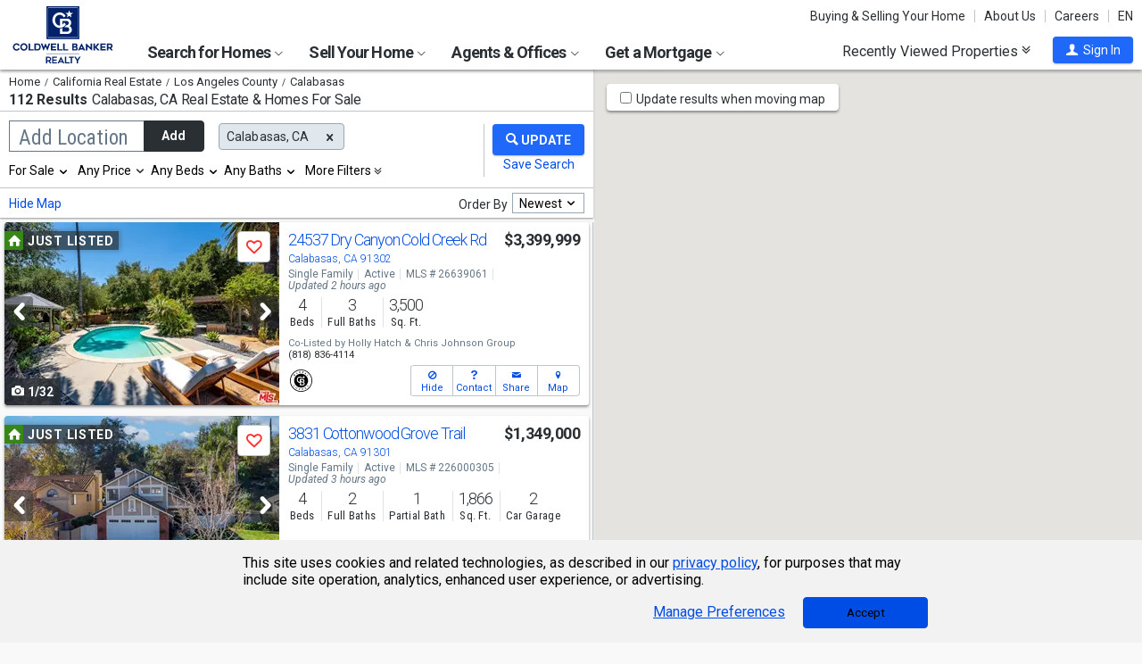

--- FILE ---
content_type: text/html; charset=utf-8
request_url: https://www.coldwellbankerhomes.com/ca/calabasas/
body_size: 131481
content:

<!DOCTYPE html><html class="no-js" lang="en"><head><title>Homes For Sale Calabasas, CA & Real Estate | Coldwell Banker Realty</title><meta charset="utf-8" /><meta name="viewport" content="width=device-width, initial-scale=1.0, minimal-ui" /><meta name="robots" content="index,follow" />
<link rel="canonical" href="https://www.coldwellbankerhomes.com/ca/calabasas/" />
<meta name="description" content="Search 112 properties for sale in Calabasas, CA with Coldwell Banker Realty. Get expert guidance and up-to-date real estate listings to find your dream home." /><meta name="keywords" content="Calabasas, CA, Homes for Sale, Apartments, Real Estate, Realtor, Condos, House, Home, Sell, Rent, Buy" /><meta property="og:title" content="Homes For Sale Calabasas, CA &amp; Real Estate | Coldwell Banker Realty" /><meta property="og:description" content="Search 112 properties for sale in Calabasas, CA with Coldwell Banker Realty. Get expert guidance and up-to-date real estate listings to find your dream home." /><meta property="og:image" content="/m/content/hc/cbr-logo.png" /><meta property="og:type" content="website" /><meta property="og:site_name" content="ColdwellBankerHomes.com" /><meta property="og:url" content="https://www.coldwellbankerhomes.com/ca/calabasas/" /><meta property="fb:app_id" content="301091753410135" /><meta name="facebook-domain-verification" content="rriiljzsha2ay9osrfq6293bseo9k9" />
<meta name="msvalidate.01" content="B7950B2DC583D99F257C62CBC4DCE8C7" /><meta name="format-detection" content="telephone=no"><meta name="theme-color" content="#5778a4">

<meta name="page-type" content="psr">

<link rel="preconnect" href="//s.cbhomes.com" /><link rel="preconnect" href="//ajax.googleapis.com" /><link rel="preconnect" href="//cdnjs.cloudflare.com" /><link rel="preconnect" href="//cdn.optimizely.com" /><link rel="preconnect" href="//a19950585.cdn.optimizely.com" /><link rel="preconnect" href="//fonts.googleapis.com" /><link rel="preconnect" href="//fonts.gstatic.com" /><link rel="preconnect" href="//www.googletagmanager.com" /><link rel="preconnect" href="//m.cbhomes.com" /><link rel="preconnect" href="//m1.cbhomes.com" /><link rel="preconnect" href="//www.google-analytics.com" /><link rel="preconnect" href="//static.hotjar.com" /><link rel="preconnect" href="//connect.facebook.net" /><link rel="preconnect" href="//incontact.coldwellbankerhomes.com" /><link rel="preconnect" href="//cdn.jsdelivr.net" /><link rel="preconnect" href="//www.google.com" />
<link rel="dns-prefetch" href="//s.cbhomes.com" /><link rel="dns-prefetch" href="//ajax.googleapis.com" /><link rel="dns-prefetch" href="//cdnjs.cloudflare.com" /><link rel="dns-prefetch" href="//cdn.optimizely.com" /><link rel="dns-prefetch" href="//a19950585.cdn.optimizely.com" /><link rel="dns-prefetch" href="//fonts.googleapis.com" /><link rel="dns-prefetch" href="//fonts.gstatic.com" /><link rel="dns-prefetch" href="//www.googletagmanager.com" /><link rel="dns-prefetch" href="//m.cbhomes.com" /><link rel="dns-prefetch" href="//m1.cbhomes.com" /><link rel="dns-prefetch" href="//www.google-analytics.com" /><link rel="dns-prefetch" href="//static.hotjar.com" /><link rel="dns-prefetch" href="//connect.facebook.net" /><link rel="dns-prefetch" href="//incontact.coldwellbankerhomes.com" /><link rel="dns-prefetch" href="//cdn.jsdelivr.net" /><link rel="dns-prefetch" href="//www.google.com" />

<link rel="preconnect" href="//maps.googleapis.com" />
<link rel="dns-prefetch" href="//maps.googleapis.com" />

<script type="text/javascript">
(function (w, d, s, r, k, h, m) {
if (w.performance && w.performance.timing && w.performance.navigation && !w.s247r) {
w[r] = w[r] || function () { (w[r].q = w[r].q || []).push(arguments) };
h = d.createElement('script'); h.async = true; h.setAttribute('src', s + k);
d.getElementsByTagName('head')[0].appendChild(h);
(m = window.onerror), (window.onerror = function (b, c, d, f, g) {
m && m(b, c, d, f, g), g || (g = new Error(b)), (w[r].q = w[r].q || []).push(["captureException", g]);
})
}
})(window, document, '//static.site24x7rum.com/beacon/site24x7rum-min.js?appKey=', 's247r', 'e7c4cb38b5d2a84768639844df4a3fcc');
</script>
<link rel="shortcut icon" type="image/ico" href="https://s.cbhomes.com/p/i/icon/fav/10.ico" /><link rel="apple-touch-icon" sizes="57x57" href="/apple-touch-icon-57x57.png" /><link rel="apple-touch-icon" sizes="72x72" href="/apple-touch-icon-72x72.png" /><link rel="apple-touch-icon" sizes="114x114" href="/apple-touch-icon-114x114.png" /><link rel="apple-touch-icon" sizes="144x144" href="/apple-touch-icon-144x144.png" /><link rel="apple-touch-icon" sizes="152x152" href="/apple-touch-icon-152x152.png" />
<link rel="next" href="https://www.coldwellbankerhomes.com/ca/calabasas/p_2/" />
<link href="https://s.cbhomes.com/p/c/fonts/57b30d90d3d900a438afcd697b992e8f.css" rel="stylesheet" type="text/css" media="screen, projection" /><link href="https://s.cbhomes.com/p/c/icons/995f335e45ab490ab066f58c37a180f6.css" rel="stylesheet" type="text/css" media="screen, projection" /><link href="https://s.cbhomes.com/p/c/screen/4ea76832a94f74fae5d1c0ddd0143f4d.css" rel="stylesheet" type="text/css" media="screen, projection" /><link href="https://fonts.googleapis.com/css?family=Source+Sans+Pro:300,300i,400,400i,600,600i,700,700i" rel="stylesheet" lazyload="">

<link href="https://s.cbhomes.com/p/c/psr-styles/3ec0deec7af1f789bcee12ffbf5904fb.css" rel="stylesheet" type="text/css" media="screen, projection" />

<style type="text/css">
.callout {background-image: url(https://s.cbhomes.com/p/i/background/callout/border-top/1.png)}
.icon-trophy.trophy-bg {background-image: url(https://s.cbhomes.com/p/i/background/award/2.png)}
.hero-header {background-image: url(https://s.cbhomes.com/p/i/background/agent-office-search/2.jpg)}
.hero-img-header{background-image: url(https://s.cbhomes.com/p/i/sip/default/1.jpg)}
.wrap-register {background-image: url(https://s.cbhomes.com/p/i/background/register/1.jpg)}
.eho {background-image: url(https://s.cbhomes.com/p/i/icon/equal-housing/1.png)}
.icon-downpayment {background-image: url(https://s.cbhomes.com/p/i/icon/down-payment/1.png)}

.callout {background-image: url(https://s.cbhomes.com/p/i/background/callout/border-top/1.png)}
.card-holder.vue-small-listing-card-preload {background: url(https://s.cbhomes.com/p/i/placeholder/listing-card/sm/1.svg) no-repeat;}
</style>
<script type="text/javascript">
!function () { "use strict"; !function (e, t) { var n = e.amplitude || { _q: [], _iq: {} }; if (n.invoked) e.console && console.error && console.error("Amplitude snippet has been loaded."); else { var r = function (e, t) { e.prototype[t] = function () { return this._q.push({ name: t, args: Array.prototype.slice.call(arguments, 0) }), this } }, s = function (e, t, n) { return function (r) { e._q.push({ name: t, args: Array.prototype.slice.call(n, 0), resolve: r }) } }, o = function (e, t, n) { e._q.push({ name: t, args: Array.prototype.slice.call(n, 0) }) }, i = function (e, t, n) { e[t] = function () { if (n) return { promise: new Promise(s(e, t, Array.prototype.slice.call(arguments))) }; o(e, t, Array.prototype.slice.call(arguments)) } }, a = function (e) { for (var t = 0; t < g.length; t++)i(e, g[t], !1); for (var n = 0; n < m.length; n++)i(e, m[n], !0) }; n.invoked = !0; var c = t.createElement("script"); c.type = "text/javascript", c.integrity = "sha384-Gp3U9FccXZdynaf6nB7JC4UsNvxaQtTQxipmBPgneRzqjcvAUa/7+oAfy+7NJpsb", c.crossOrigin = "anonymous", c.async = !0, c.src = "https://cdn.amplitude.com/libs/analytics-browser-2.11.13-min.js.gz", c.onload = function () { e.amplitude.runQueuedFunctions || console.log("[Amplitude] Error: could not load SDK") }; var u = t.getElementsByTagName("script")[0]; u.parentNode.insertBefore(c, u); for (var p = function () { return this._q = [], this }, l = ["add", "append", "clearAll", "prepend", "set", "setOnce", "unset", "preInsert", "postInsert", "remove", "getUserProperties"], d = 0; d < l.length; d++)r(p, l[d]); n.Identify = p; for (var f = function () { return this._q = [], this }, v = ["getEventProperties", "setProductId", "setQuantity", "setPrice", "setRevenue", "setRevenueType", "setEventProperties"], y = 0; y < v.length; y++)r(f, v[y]); n.Revenue = f; var g = ["getDeviceId", "setDeviceId", "getSessionId", "setSessionId", "getUserId", "setUserId", "setOptOut", "setTransport", "reset", "extendSession"], m = ["init", "add", "remove", "track", "logEvent", "identify", "groupIdentify", "setGroup", "revenue", "flush"]; a(n), n.createInstance = function (e) { return n._iq[e] = { _q: [] }, a(n._iq[e]), n._iq[e] }, e.amplitude = n } }(window, document) }();
amplitude.init("bcabc17afd8984183f0a91de9d9d2723");
</script><script src="https://cdn.amplitude.com/script/bcabc17afd8984183f0a91de9d9d2723.engagement.js"></script><script>amplitude.add(window.engagement.plugin())</script>
<script src="https://cdn.amplitude.com/script/bcabc17afd8984183f0a91de9d9d2723.engagement.js"></script><script>amplitude.add(window.engagement.plugin())</script>
<script type="text/javascript" src="https://s.cbhomes.com/p/j/domready/3be63d1c0601149578261b0112645361.js"></script><script async="async"
type="text/javascript"
src="https://consent.trustarc.com/notice?domain=coldwellbanker.com&c=teconsent&js=nj&noticeType=bb&text=true&gtm=1&cdn=1&pcookie&privacypolicylink=https%3A%2F%2Fprivacy.anywhere.re%2Fen%2Fglobal-privacy-notice%2F"
crossorigin=""></script>

<script type="text/javascript">
dataLayer = [{'logged-in':'not','userid':'-6','zone':'204','features':['AddAmplitude','AddAmplitudeSurveys','HideMortgageAdvisorOffices','UseAgentCaching','UseJQMigrate','UseMortgageAdvisorCaching','UseNoOfDaysPropertyAdded','UseOfficeCaching','UseOnboardAssessmentHistoryData','UseOnboardSalesHistoryData','UsePriceHistoryData','UsePropertyDetailCaching','UseReCaptcha','UseTaxHistoryData','UseTeamCaching','UseZoneConfigCaching','UseBELandingPage','IsEmailAFriendDisabled','AddGoogleOptimize','HideInsuranceAd','HideCBExclusiveListing','UseImpressionsDBToViewMetrics','HideParcelBoundaries','HidePDCommunityInfo','ShowOfferBuyerCompChange','ShowAgentProfileVPWFields','UseLeadEngineToSubmitLeads','UseRUM','ShowLatestAHSLanguage']}];
</script>


<style type="text/css">
.async-hide {
opacity: 0 !important
}
</style><script type="text/javascript">
(function (a, s, y, n, c, h, i, d, e) {
s.className += ' ' + y; h.start = 1 * new Date;
h.end = i = function () { s.className = s.className.replace(RegExp(' ?' + y), '') };
(a[n] = a[n] || []).hide = h; setTimeout(function () {
i();
h.end = null
}, c);
h.timeout = c;
})(window, document.documentElement, 'async-hide', 'dataLayer', 4000, { 'OPT-TCSLBDK': true });
</script><script type="text/javascript" async src="https://www.googleoptimize.com/optimize.js?id=OPT-TCSLBDK"></script>
<noscript><iframe src="https://www.googletagmanager.com/ns.html?id=GTM-5MKV7Q" height="0" width="0" style="display: none; visibility: hidden"></iframe></noscript><script type="text/javascript">
!(function (w, d, s, l, i) {
domReady(function () {
w[l] = w[l] || []; w[l].push({
'gtm.start':
new Date().getTime(), event: 'gtm.js'
}); var f = d.getElementsByTagName(s)[0],
j = d.createElement(s), dl = l != 'dataLayer' ? '&l=' + l : ''; j.async = true; j.src =
window.location.protocol + '//www.googletagmanager.com/gtm.js?id=' + i + dl; f.parentNode.insertBefore(j, f);
});
})(window, document, 'script', 'dataLayer', 'GTM-5MKV7Q');
</script>

<script type="text/javascript">
'use strict';
window.NRT = {
Version: '3.354.0.1',
Profile: { Zone: 204 },
StaticBasePath: 'https://s.cbhomes.com/p',
ABTest: {},
UserProfile: {
isSubscriber: !0,
isAuthenticated: !1
},
Global: {
FacebookAppID: '301091753410135',
Feature: {
UsePriceHistoryData: true,
UseTaxHistoryData: true,
LoadPSRMapOnDocumentReady: false,
UseReCaptcha: true,
IncludePerformanceTimings: false,
UseVuexState: false,
UseMicroModal: false,
ShowEAFForm: false,
UserRUM: true
},
ScriptUrls: {
Highcharts: "https://s.cbhomes.com/p/j/highcharts/ac6b8b0238cfafe4b7ef096fc2880f2e.js"
},
CSSUrls: {
Print: "https://s.cbhomes.com/p/c/print/b52e173f2aa187928c4b1cd830f19a35.css"
},
ImageUrls: {
spamWarningImgUrl: "https://s.cbhomes.com/p/i/icon/form/warning/1.svg",
spamBlockedImgUrl: "https://s.cbhomes.com/p/i/icon/form/blocked/1.svg",
noPhotoSVGUrl: "https://s.cbhomes.com/p/i/photo/listing/not-available/1.svg"
}
}
};
</script>
<script src="https://s.cbhomes.com/p/j/global/0dc2b7d4c4f0217d43bac4fa554cd4df.js" type="text/javascript" defer></script>

<script src="https://s.cbhomes.com/p/j/pages/e99264fc6cf09bd3a2542d08c6280f96.js" type="text/javascript" defer></script>



</head><body class="body-property-search-results psr-search-filters">
<a class="skip-link" href="#main">Skip to main content</a>
<div id="truste-consent-track" class="cookie-consent-banner-position" role="region" aria-label="cookie consent banner"><div id="truste-consent-content"><div id="truste-consent-cbhomes-text" class="truste-messageColumn">This site uses cookies and related technologies, as described in our <a href="/privacy/" class="truste-a-link" rel="nofollow">privacy policy</a>, for purposes that may include site operation, analytics, enhanced user experience, or advertising.</div><div id="truste-consent-buttons" class="truste-buttonsColumn"><span id="truste-repop-msg"></span><button id="truste-show-consent" type="button" class="truste-button2">Manage Preferences</button><button id="truste-consent-button">Accept</button></div></div></div><div id="consent_blackbar"></div><link href="https://s.cbhomes.com/p/c/cookie-consent-styles/f75b09be251b16d536df790931202e4f.css" rel="stylesheet" type="text/css" media="screen, projection" />

<header class="page-header" role="banner">
<div class="page-header-logo-desktop">
<a href="/"><img src="https://s.cbhomes.com/p/i/logo/cbr/web/10.svg" alt="Coldwell Bankers Realty home" height="64" width="113" /></a><img src="https://s.cbhomes.com/p/i/logo/cbr/web/10.svg" alt="Coldwell Bankers Realty home" height="64" width="113" class="logo-print hide" />
</div><div class="page-header-wrapper"><div class="page-header-hamburger-wrapper mobile-nav-trigger"><button class="page-header-hamburger hamburger hamburger--squeeze" type="button" aria-controls="main-header-navigator" aria-expanded="false"><span class="hamburger-box"><span class="hamburger-inner"><span class="visually-hidden">Open Nav</span></span></span></button></div><div class="page-header-logo" id="page-header-logo">
<a href="/"><img src="https://s.cbhomes.com/p/i/logo/cbr/web/10.svg" alt="Coldwell Bankers Realty home" height="45" width="76" /></a>
</div><nav role="navigation" class="page-header-links-flex" id="page-header-links-flex" aria-label="page header"><div class="page-header-links">
<a class="icon-book" href="/advice/" id="icon-book">Buying & Selling Your Home</a><a href="/about/" id="About_Us">About Us</a><a href="https://www.coldwellbankercareers.com/" id="Careers" rel="nofollow" target="_blank">Careers</a><div class="language-wrapper"><a href="" class="language-current" role="button">English</a><a href="" class="language-abbr notranslate" role="button" data-language-abbr="EN">EN</a></div>
</div></nav><nav role="navigation" class="main-nav header-expandables" id="main-header-navigator" aria-label="main header">
<div class="header-expandable-wrapper"><button class="header-expandable-link" href="#" aria-expanded="false" aria-controls="SearchforHomes">
Search for Homes <span class=icon-plus2></span><span class="icon-arrow-right4" alt="Expand Menu" aria-hidden="true"></span>
</button><div class="page-header-dropdown" id="SearchforHomes">
<div class="menu-search"><form action="#" method="post" class="dropdown-search" id="dropdown-search"><p class="inline"><input type="hidden" id="hdnSearchEntityMenu" value="{&quot;EntityType&quot;:0,&quot;EntityId&quot;:40857,&quot;Text&quot;:&quot;Calabasas, CA&quot;,&quot;Zone&quot;:204,&quot;URL&quot;:&quot;/ca/calabasas/&quot;,&quot;FriendlyURL&quot;:null,&quot;HasEntity&quot;:true,&quot;EntityKey&quot;:&quot;204_0_40857_Calabasas, CA&quot;}">
<label for="searchtextMenu" class="visually-hidden">Search by city and state, address, zip code, school district, or MLS #</label>
<input Value="Calabasas, CA" class="search-input-menu" data-hj-whitelist="" id="searchtextMenu" name="SearchTerm" type="text" value="" />
<button type="submit" class="submit-btn icon-search icon-switch" aria-label="search"><span>Search</span></button></p>
<p class="search-instructions">Search by city, neighborhood, county, address, zip code, schools, MLS #</p>
</form></div><ul class="col-1">
<li><a href="/ca/calabasas/" id="Homes_for_Sale_&lt;span>in__&lt;span_class=notranslate>Calabasas&lt;/span>&lt;/span>">Homes for Sale <span>in  <span class=notranslate>Calabasas</span></span></a></li>
<li><a href="/ca/calabasas/rentals/" id="Homes_for_Rent_&lt;span>in__&lt;span_class=notranslate>Calabasas&lt;/span>&lt;/span>">Homes for Rent <span>in  <span class=notranslate>Calabasas</span></span></a></li>
<li><a href="/ca/calabasas/condos-townhomes/" id="Condos_&amp;_Townhomes_&lt;span>in__&lt;span_class=notranslate>Calabasas&lt;/span>&lt;/span>">Condos & Townhomes <span>in  <span class=notranslate>Calabasas</span></span></a></li>
<li><a href="/ca/calabasas/open-houses/" id="Open_Houses_&lt;span>in__&lt;span_class=notranslate>Calabasas&lt;/span>&lt;/span>">Open Houses <span>in  <span class=notranslate>Calabasas</span></span></a></li>
<li><a href="/ca/calabasas/foreclosures/" id="Foreclosures_&lt;span>in__&lt;span_class=notranslate>Calabasas&lt;/span>&lt;/span>">Foreclosures <span>in  <span class=notranslate>Calabasas</span></span></a></li>
<li><a href="/ca/calabasas/recent-sales/" id="Recent_Sales_&lt;span>in__&lt;span_class=notranslate>Calabasas&lt;/span>&lt;/span>">Recent Sales <span>in  <span class=notranslate>Calabasas</span></span></a></li>
<li><a href="/sitemap/real-estate/" id="All_Homes_for_Sale">All Homes for Sale</a></li>
<li><a href="/sitemap/rentals/" id="All_Homes_for_Rent">All Homes for Rent</a></li>
</ul>
<ul class="col-2">
<li><a data-ref="/southern-california/foreclosure-search/" id="Foreclosures_/_Bank-Owned">Foreclosures / Bank-Owned</a></li>
<li><a data-ref="/southern-california/open-house-search/" id="Open_Houses">Open Houses</a></li>
<li><a data-ref="/southern-california/rental-search/" id="Rental_Properties">Rental Properties</a></li>
</ul>
</div></div>
<div class="header-expandable-wrapper"><button class="header-expandable-link" href="#" aria-expanded="false" aria-controls="SellYourHome">
Sell Your Home <span class=icon-plus2></span><span class="icon-arrow-right4" alt="Expand Menu" aria-hidden="true"></span>
</button><div class="page-header-dropdown" id="SellYourHome">
<ul class="">
<li><a href="/home-value/" id="What_is_your_home_currently_worth?">What is your home currently worth?</a></li>
<li><a href="/sell/" id="Ready_to_sell_your_home?">Ready to sell your home?</a></li>
<li><a href="/movemeter/" id="Compare_Locations_with_Move_Meter">Compare Locations with Move Meter</a></li>
</ul>
</div></div>
<div class="header-expandable-wrapper"><button class="header-expandable-link" href="#" aria-expanded="false" aria-controls="AgentsOffices">
Agents & Offices <span class=icon-plus2></span><span class="icon-arrow-right4" alt="Expand Menu" aria-hidden="true"></span>
</button><div class="page-header-dropdown" id="AgentsOffices">
<ul class="">
<li><a href="/find-agents/" id="Search_for_Agent/Office">Search for Agent/Office</a></li>
<li><a href="/ca/calabasas/agents/" id="Real_Estate_Agents_&lt;span>in__&lt;span_class=notranslate>Calabasas&lt;/span>&lt;/span>">Real Estate Agents <span>in  <span class=notranslate>Calabasas</span></span></a></li>
<li><a href="/ca/calabasas/offices/" id="Real_Estate_Offices_&lt;span>in__&lt;span_class=notranslate>Calabasas&lt;/span>&lt;/span>">Real Estate Offices <span>in  <span class=notranslate>Calabasas</span></span></a></li>
<li><a href="/sitemap/agents/" id="All_Agents">All Agents</a></li>
<li><a href="/sitemap/offices/" id="All_Offices">All Offices</a></li>
</ul>
</div></div>
<div class="header-expandable-wrapper"><button class="header-expandable-link" href="#" aria-expanded="false" aria-controls="GetaMortgage">
Get a Mortgage <span class=icon-plus2></span><span class="icon-arrow-right4" alt="Expand Menu" aria-hidden="true"></span>
</button><div class="page-header-dropdown" id="GetaMortgage">
<ul class="">
<li><a href="/mortgage/" id="Get_Pre-Approved">Get Pre-Approved</a></li>
</ul>
</div></div>

</nav><div class="page-header-trigger-desktop"><button class="recent-properties-trigger" aria-expanded="false" aria-controls="properties-drawer">
Recently Viewed Properties
<span class="icon-double-down-right" aria-hidden="true" alt='Expand Recently Viewed Properties Drawer'></span></button></div><div class="page-header-trigger-mobile" id="page-header-trigger-mobile">
<a href="/propertydrawer/mobile/" rel="nofollow">Recently viewed</a>
</div><div class="page-header-user" id="page-header-user-signin">
<a class="user-trigger submit-btn" href="/sign-in/" role="button" rel="nofollow"><i class="icon-user" aria-hidden="true" alt="Sign In"></i><span class="user-trigger-text">Sign In</span></a>
<div id="menu-sign-in" class="form-dropdown account-sign-in" role="dialog" aria-modal="true" aria-label="Sign in">

<div class="modal-title">Sign in</div><a href="#" class="btn-close close" role="button" aria-label="Close"><span class="span-btn-close" aria-hidden="true"><span class="visually-hidden">Close</span></span></a><form method="post"><p><a class="facebook-signin" href="#"><span class="icon-facebook" aria-hidden="true"></span>Sign in with Facebook.</a><i>or</i></p><p class="title">Sign in below</p><p class="form-error" style="display: none;">The email or password you entered is incorrect.</p><p class="signin-required-indicator">* Indicates a required field</p><p>
<label class="required-label" for="MenuSubscriberLogin_EmailAddress">Email</label>
<input autocomplete="email" data-val="true" data-val-email="Oops!  This is not a valid email address." data-val-required="Oops!  Email address is required." id="MenuSubscriberLogin_EmailAddress" name="MenuSubscriberLogin.EmailAddress" required="" type="email" value="" />
</p><p>

<label class="required-label" for="MenuSubscriberLogin_Password">Password</label>
<input autocomplete="new-password" class="js-subscriber-login-password" data-val="true" data-val-required="Oops!  Password is required." id="MenuSubscriberLogin_Password" maxlength="20" name="MenuSubscriberLogin.Password" required="" type="password" />
</p><p>

<input data-val="true" data-val-required="The Stay signed in on this computer field is required." id="MenuSubscriberLogin_RememberMe" maxlength="20" name="MenuSubscriberLogin.RememberMe" type="checkbox" value="true" /><input name="MenuSubscriberLogin.RememberMe" type="hidden" value="false" />
<label for="MenuSubscriberLogin_RememberMe">Stay signed in on this computer</label>
</p><input type="submit" class="submit-btn" value="Sign In" /><p class="utility-link"><a class="trigger" role="button" href="javascript:NRT.HBIB.forgotPasswordCompact(this);"><span>Forgot your password?</span></a></p><p class="not-a-member">
Not a member yet?&nbsp;&nbsp;
<a href="/sign-up/?ReturnUrl=%2Fca%2Fcalabasas%2F%3Fcompleteaction%3D" rel="nofollow" target="_top">Sign up now <span aria-hidden="true" class="sign-up-now-icon"></span></a>
</p><div id="popupPlaceholderCompact"></div></form>

</div></div></div>

</header>
<div role="status"><div id="StatusSlider" class="modal-form modal-container status-slider"><div class="message-sent"><div id="StatusMessage">Completed!</div><div id="StatusExtra"></div></div></div><div id="ErrorSlider" class="modal-form modal-container error-slider"><div class="error-occurred"><div id="ErrorMessage">Oops! An error occurred.</div><div id="ErrorExtra"></div></div></div></div>

<div class="hbib-properties-drawer no-account" id="properties-drawer" role="region" aria-label="recently viewed properties"><div class="wrap"><div class="trigger-body">
<div class="recently-viewed-title">Recently Viewed Properties</div><div class="drawer-tab"></div>
</div></div>

<div class="drawer-handle tablet-up-show"><button type="button" class="button-holder"><span class="icon-double-up-right double-up-right" aria-hidden="true"></span><span class="visually-hidden">Collapse Recently Viewed Properties</span></button><div class="bottom-bar"></div></div>
</div>
<main id="main" tabindex="-1">
<script src="https://s.cbhomes.com/p/j/psr/c0acd4e01b9ca91dc9edd04cb66bf57a.js" type="text/javascript" defer></script>

<script src="https://s.cbhomes.com/p/j/search-map/219f7a3fd38dc00e4daaa5debc7828ff.js" type="text/javascript" defer></script>

<section class="content">
<section class="results-search psr-search-filters-nav fixedsticky fixedsticky-allow-overflow">
<div class="search-results-header-background"><div class="psr-filters-results-header"><div class="breadcrumbs-count-location"><div class="crumbs" role="region" aria-label="breadcrumbs">
<ul class="notranslate breadcrumbs"><li><a href="/" title="Home"><span>Home</span></a></li><li><a href="/sitemap/california-real-estate/" title="California Real Estate"><span>California Real Estate</span></a></li><li><a href="/ca/los-angeles-county/" title="Los Angeles County"><span>Los Angeles County</span></a></li><li><span>Calabasas</span></li></ul>

</div><div class="count-location"><div class="total-result-count" data-count="112">
112 Results
</div><div class="results-location-details"><h1 id="main-content"><span class='notranslate'>Calabasas, CA</span> Real Estate & Homes For Sale</h1></div></div></div></div></div>

<div class="psr-search-mobile-nav tablet-down-show"><button type="button" id="location-focus" class="nav-button" data-action=".psr-locations-all"><i class="icon-location2"></i>Locations
<span class="location-count"></span>
</button><button type="button" id="filter-focus" class="nav-button" data-action=".psr-filters-all"><i class="icon-filters"></i>Filters<span class="filter-count"></span></button></div><form action="#" method="get" class="psr-filter-search-form" autocomplete="off"><div class="psr-search-desktop-basic wrap"><div class="search-inputs"><div class="psr-locations-all" id="psr-more-locations">

<a class="btn-close close small tablet-down-show location-close" href="#" aria-label="Close" role="button"><span class="span-btn-close" aria-hidden="true"><span class="visually-hidden">Close</span></span></a><div id="modal-title-location" class="psr-modal-title"><span class="modal-title tablet-down-show">Add/Edit Locations</span></div><div class="manage-locations"><div class="location-tagging"><div class="location-input">
<input id="SearchSource" name="SearchSource" type="hidden" value="1" />
<input id="PrimaryLocationEntity" name="PrimaryLocationEntity" type="hidden" value="{&quot;EntityType&quot;:0,&quot;EntityId&quot;:40857,&quot;Text&quot;:&quot;Calabasas, CA&quot;,&quot;Zone&quot;:204,&quot;URL&quot;:null,&quot;FriendlyURL&quot;:null,&quot;HasEntity&quot;:true,&quot;EntityKey&quot;:&quot;204_0_40857_Calabasas, CA&quot;}" />
<div class="box-and-button float-location-label">
<label for="location-search" id="ALautocompletelbl">Add Location</label><input type="text" class="location-add-input" id="location-search" name="input_for_location" value="" aria-controls="autocompletedropdown" aria-describedby="instructions" aria-haspopup="listbox" aria-expanded="false" data-errorid="location-search-error" data-hj-whitelist="" /><div id="instructions" class="sr-only" aria-hidden="true">
Begin typing to search, use arrow keys to navigate, Enter to select
</div><p class="location-add-btn"><a href="#" role="button">Add</a></p>
</div><div id="location-search-error" class="custom-error-search error"></div><div id="autocompletedropdown" class="searchAutocomplete"></div></div>
<label class="modal-location-count tablet-down-show">Selected Locations <span class="location-count">(1)</span></label><div class="location-tags-and-overflow"><div class="hidden" id="locationLabel">Remove Location</div><div class="tags-holder transparent"><div class="psr-no-locations animated-half-duration">Oops! We need you to add a location.</div><div class="js-more-locations-tags more-location-tags animated-half-duration"><span class="js-more-locations-count more-locations-count"></span><span class="js-more-locations-text more-location-text">more</span><i class="js-more-locations-arrow icon-arrow-down2"></i><div class="tags-overflow"></div></div></div></div>
</div><div class="filter-section psr-filters-locations-nearby-history tablet-down-show">
<fieldset class="search-filter psr-filters-locations-nearby"><legend class="sr-only">Selecting these elements will cause content on the page to be updated. Near by</legend><div class="filter-title">NEARBY</div><ul id="nearbyItems"></ul></fieldset>
<fieldset class="search-filter psr-filters-locations-history"><legend class="sr-only">Selecting these elements will cause content on the page to be updated. History</legend><div class="filter-title">HISTORY</div><ul id="historyItems"></ul></fieldset></div></div><div class="modal-footer tablet-down-show"><div class="advanced-filters-actions">

<div class="search-actions-small">
<div class="save-search"><a class="psr-filters-save-search save-search-tooltip" href="#" data-origin=ps_ss_top_mbl_lnk title="You&rsquo;ll get email updates when new properties matching this criteria go on the market. You can also run these searches quickly under &ldquo;Properties &amp; Searches&rdquo; at the top of every page.">Save this Search</a></div>
<div class="submit-search"><button type="submit" class="submit-btn"><div class="shimmer"></div><i class="search-filters-submit-icon icon icon-search" aria-hidden="true"></i><span>Update Results</span></button></div>
</div>
</div></div>
</div><div class="psr-add-edit-filters tablet-up-show">

<div class="tablet-down-show" id="psr-filter">Filters</div><div class="psr-simple-filters transparent">
<div class="psr-filter-base"><label class="hidden" id="properties-label">Properties</label><div class="sr-only" id="properties-srText">Selection will refresh the page with new results. properties</div><select class="search-options psr-filter boxed-option hidden" id="3875" name="3875" aria-labelledby="psr-filter">
<option value="1" selected="selected">For Sale</option>
<option value="2">For Rent</option>
<option value="3">Recently Sold</option>
</select></div>
<div class="psr-filter-base">

<div class="search-prices psr-filter boxed-option" tabindex="-1"><button type="button" class="js-price-filter-label current" id="js-price-filter-label" aria-expanded="false" aria-controls="price-range-lrg" data-label-for="price-filter">Any Price</button><i class="js-price-filter-arrow icon-arrow-down2" aria-hidden="true"></i><div class="price-range-lrg list" id="price-range-lrg"><div class="organic-entry"><div class="float-price-label-min"><label for="price-min-lrg" id="price-min-lbl">Min</label><input tabindex="-1" id="price-min-lrg" name="3878" class="price-input" type="text" aria-label="Minimum price" value="" min="0" max="2147483647" step="100" aria-controls="ui-id-2" aria-haspopup="listbox" aria-expanded="false" data-hj-whitelist="" /></div><div class="input-range">&mdash;</div><div class="float-price-label-max"><label for="price-max-lrg" id="price-max-lbl">Max</label><input tabindex="-1" id="price-max-lrg" name="3879" class="price-input" type="text" aria-label="Maximum price" value="" min="0" max="2147483647" step="100" aria-controls="ui-id-3" aria-haspopup="listbox" aria-expanded="false" data-hj-whitelist="" /></div></div></div></div>
</div><div class="psr-filter-base"><label class="hidden" id="bedroom-label">Bedrooms</label>
<select class="search-beds psr-filter boxed-option narrow-options hidden" data-display-label=" Beds" id="beds-lrg" name="4"><option value="0">Any</option>
<option value="1">1+</option>
<option value="2">2+</option>
<option value="3">3+</option>
<option value="4">4+</option>
<option value="5">5+</option>
</select>
</div><div class="psr-filter-base"><label class="hidden" id="bathroom-label">Bathrooms</label>
<select class="search-baths psr-filter boxed-option narrow-options hidden" data-display-label=" Baths" id="baths-lrg" name="5"><option value="0">Any</option>
<option value="1">1+</option>
<option value="2">2+</option>
<option value="3">3+</option>
<option value="4">4+</option>
<option value="5">5+</option>
</select>
</div>
<div class="psr-filter-base"><div class="show-more-filters psr-filter boxed-option" tabindex="-1"><button class="more-filter-btn current" type="button" aria-expanded="false" aria-controls="more-filters" >More Filters</button><i class="icon-double-down-right" aria-hidden="true"></i></div></div>
</div>

</div></div>

<div class="search-actions tablet-up-show"><div class="divider"></div><div class="submit-search"><button type="submit" class="submit-btn update-btn"><div class="shimmer"></div><i class="search-filters-submit-icon icon icon-search" aria-hidden="true"></i></button></div>
<div class="save-search"><a class="psr-filters-save-search save-search-tooltip" href="#" aria-describedby="save-search" data-origin=ps_ss_top_lnk ></a><span id="save-search" class="tooltip-msg" role="tooltip">You&rsquo;ll get email updates when new properties matching this criteria go on the market. You can also run these searches quickly under &ldquo;Properties &amp; Searches&rdquo; at the top of every page.</span></div>
</div>
</div><div class="psr-filters-all" id="more-filters">

<a class="btn-close close small tablet-down-show fliter-close" href="#" aria-label="Close" role="button"><span class="span-btn-close" aria-hidden="true"><span class="visually-hidden">Close</span></span></a><div id="modal-title-filter" class="psr-modal-title"><span class="modal-title tablet-down-show">Filters</span></div><div class="more-filters wrap">
<div class="filter-section psr-filters-property-categories">
<fieldset><legend class="sr-only">Selection will refresh the page with new results.</legend><ul class="category-filter">
<li class="active-category"><input class="category-filter-radio" type="radio" id="18_1" name="18" value="1" checked><label for="18_1">Residential</label></li>
<li class=""><input class="category-filter-radio" type="radio" id="18_2" name="18" value="2" ><label for="18_2">Commercial/ Investment</label></li>
<li class=""><input class="category-filter-radio" type="radio" id="18_3" name="18" value="3" ><label for="18_3">Land/ Farm</label></li>
<li class="filler tablet-up-show"/></ul></fieldset>

</div><div class="filter-section psr-filters-search-options tablet-down-show">
<fieldset><legend class="sr-only">Selection will refresh the page with new results. properties</legend><div aria-hidden="true" role="presentation" class="filter-title">Properties</div><ul class="search-option-filter">
<li><input type="radio" class="properties-filter" id="3875_1" name="3875" value="1" checked /><label class="properties-filter" for="3875_1">For Sale</label></li>
<li><input type="radio" class="properties-filter" id="3875_2" name="3875" value="2"  /><label class="properties-filter" for="3875_2">For Rent</label></li>
<li><input type="radio" class="properties-filter" id="3875_3" name="3875" value="3"  /><label class="properties-filter" for="3875_3">Recently Sold</label></li>
</ul></fieldset>

</div>
<div class="psr-advanced-filters"><div class="psr-advanced-filters-sections">
<div class="filter-section-grouping section-group-1">
<div class="filter-section listing-type-filters"><fieldset><legend class="filter-title">Property Type</legend>
<ul>
<li><input type="checkbox" id="17_1_1" name="17" value="1"  /><label for="17_1_1">Single Family</label></li>
<li><input type="checkbox" id="17_3_3" name="17" value="3"  /><label for="17_3_3">Condo/Townhouse</label></li>
<li><input type="checkbox" id="17_2_2" name="17" value="2"  /><label for="17_2_2">Multi-Family</label></li>
<li><input type="checkbox" id="17_8_8" name="17" value="8"  /><label for="17_8_8">Mobile Home</label></li>
</ul>

</fieldset></div>
<div class="filter-section basic-search-filters tablet-down-show"><div class="search-filter"><div class="filter-title">PRICE</div><div class="price-range-sml">

<div class="float-sml-min-label"><label for="price-min-sml">Min</label><input id="price-min-sml" type="text" name="3878" class="price-input" value="" min="0" max="2147483647" step="50000" pattern="[0-9]*" data-hj-whitelist="" /></div><span class="input-range">to</span><div class="float-sml-max-label"><label for="price-max-sml">Max</label><input id="price-max-sml" type="text" name="3879" class="price-input" value="" min="0" max="2147483647" step="50000" pattern="[0-9]*" data-hj-whitelist="" /></div></div></div>
<div class="search-filter search-filter-ownline"id="Bedroom" ><fieldset><legend class="filter-title">BEDROOMS</legend><ul>
<li><input type="radio" id=beds-0 class="bed-bath" name="4" value="0" checked /><label for=beds-0 class="label-radiobutton">Any</label></li>
<li><input type="radio" id=beds-1 class="bed-bath" name="4" value="1"  /><label for=beds-1 class="label-radiobutton">1+</label></li>
<li><input type="radio" id=beds-2 class="bed-bath" name="4" value="2"  /><label for=beds-2 class="label-radiobutton">2+</label></li>
<li><input type="radio" id=beds-3 class="bed-bath" name="4" value="3"  /><label for=beds-3 class="label-radiobutton">3+</label></li>
<li><input type="radio" id=beds-4 class="bed-bath" name="4" value="4"  /><label for=beds-4 class="label-radiobutton">4+</label></li>
<li><input type="radio" id=beds-5 class="bed-bath" name="4" value="5"  /><label for=beds-5 class="label-radiobutton">5+</label></li>

</ul></fieldset></div>

<div class="search-filter search-filter-ownline"><fieldset><legend class="filter-title">BATHROOMS</legend><ul>
<li><input type="radio" id=baths-0 name="5" class="bed-bath" value="0" checked /><label for=baths-0>Any</label></li>
<li><input type="radio" id=baths-1 name="5" class="bed-bath" value="1"  /><label for=baths-1>1+</label></li>
<li><input type="radio" id=baths-2 name="5" class="bed-bath" value="2"  /><label for=baths-2>2+</label></li>
<li><input type="radio" id=baths-3 name="5" class="bed-bath" value="3"  /><label for=baths-3>3+</label></li>
<li><input type="radio" id=baths-4 name="5" class="bed-bath" value="4"  /><label for=baths-4>4+</label></li>
<li><input type="radio" id=baths-5 name="5" class="bed-bath" value="5"  /><label for=baths-5>5+</label></li>

</ul></fieldset></div>

</div><div class="filter-section basic-search-filters"><fieldset><legend class="filter-title">STATUS <span class="filter-title-exclusive">(only include)</span></legend><div class="search-filter"><ul>
<li>
<ul class="checkboxList"><li><input type="checkbox" id="3881_1" name="3881" value="1" /><label for="3881_1">Active Only</label></li></ul>
</li>

</ul></div><div class="search-filter"><div class="filter-title"></div><ul><li>
<li><input type="checkbox" id="22" name="22"><label for="22">Bank-Owned</label></li><li><input type="checkbox" id="7" name="7"><label for="7">Open Houses</label></li><li><input type="checkbox" id="62" name="62"><label for="62">Coldwell Banker Global Luxury</label></li>
</li>

</ul></div><div class="search-filter"><div class="filter-title"></div><ul>
<li>
<input type="checkbox" id="8" name="8"><label class="new-listings-switch" for="8" id="new-listings-switch">New Listings Only</label>

<select class="psr-filter-specific new-listings-days hidden select-disabled" name="216"><option value="1">From past day</option>
<option value="2">From past 2 days</option>
<option value="3">From past 3 days</option>
<option value="4">From past 4 days</option>
<option value="5">From past 5 days</option>
<option value="6">From past 6 days</option>
<option value="7">From past 7 days</option>
</select></li>

</ul></div></fieldset></div>

</div><div class="filter-section-grouping section-group-2">
<div class="search-filter"><label class="filter-title" id="Square_Feet">Square Feet</label><select aria-labeledby="Square Feet" class="psr-filter-specific boxed-dropdown narrow-select hidden" id="3628" name="3628"><option value="0">Any</option>
<option value="1">200 +</option>
<option value="2">400 +</option>
<option value="3">600 +</option>
<option value="4">800 +</option>
<option value="5">1,000 +</option>
<option value="6">1,200 +</option>
<option value="7">1,400 +</option>
<option value="8">1,600 +</option>
<option value="9">1,800 +</option>
<option value="10">2,000 +</option>
<option value="11">2,250 +</option>
<option value="12">2,500 +</option>
<option value="13">2,750 +</option>
<option value="14">3,000 +</option>
<option value="15">3,500 +</option>
<option value="16">4,000 +</option>
<option value="17">4,500 +</option>
<option value="18">5,000 +</option>
<option value="19">6,000 +</option>
<option value="20">7,000 +</option>
<option value="21">8,000 +</option>
<option value="22">9,000 +</option>
<option value="23">10,000 +</option>
<option value="24">12,500 +</option>
<option value="25">15,000 +</option>
<option value="26">17,500 +</option>
<option value="27">20,000 +</option>
<option value="28">30,000 +</option>
<option value="29">35,000 +</option>
<option value="30">40,000 +</option>
</select></div><div class="search-filter lot-filter"><fieldset><legend class="filter-title" id="Lot_Size">Lot Size</legend><select class="psr-filter-specific boxed-dropdown narrow-select dropdown-range hidden" id="715" name="715"><option value="0">Any</option>
<option value="1">0.25 acres</option>
<option value="2">0.50 acres</option>
<option value="3">0.75 acres</option>
<option value="4">1 acre</option>
<option value="5">2 acres</option>
<option value="6">3 acres</option>
<option value="7">4 acres</option>
<option value="8">5 acres</option>
<option value="9">10 acres</option>
<option value="10">15 acres</option>
<option value="11">20 acres</option>
<option value="12">25 acres</option>
<option value="13">50 acres +</option>
</select><span class="psr-filter-range">to</span><select class="psr-filter-specific boxed-dropdown narrow-select dropdown-range hidden" data-defaultvalue="0" id="714" name="714"><option selected="selected" value="0">Any</option>
<option value="1">0.25 acres</option>
<option value="2">0.50 acres</option>
<option value="3">0.75 acres</option>
<option value="4">1 acre</option>
<option value="5">2 acres</option>
<option value="6">3 acres</option>
<option value="7">4 acres</option>
<option value="8">5 acres</option>
<option value="9">10 acres</option>
<option value="10">15 acres</option>
<option value="11">20 acres</option>
<option value="12">25 acres</option>
<option value="13">50 acres +</option>
</select></fieldset><div class="hidden" id="MinLot_Size">Minimum Lot Size</div><div class="hidden" id="MaxLot_Size">Maximum Lot Size</div></div><div class="search-filter"><label class="filter-title" id="Stories_Floors">Stories/Floors</label><select aria-labeledby="Stories/Floors" class="psr-filter-specific boxed-dropdown narrow-select hidden" id="583" name="583"><option value="0">Any</option>
<option value="1">Single Story</option>
<option value="2">Split Level</option>
<option value="4">Two Stories</option>
<option value="3">3+ Stories</option>
</select></div>
</div><div class="filter-section-grouping section-group-3">
<div class="filter-section specifics-features-keywords">
<div class="search-filter"><fieldset><legend class="filter-title">FEATURES</legend><ul>






<li><input type="checkbox" id="21" name="21"><label for="21">Architectural</label></li>











<li><input type="checkbox" id="3992" name="3992"><label for="3992">Smart Home</label></li>
</ul></fieldset></div>
<div class="search-filter"><div class="filter-title"></div><div><ul>
<li><input type="checkbox" id="3880" name="3880"><label for="3880">Multiple Photos</label></li>
<li><input type="checkbox" id="72" name="72"><label for="72">Virtual Tour / 3D Tour</label></li>

</ul></div></div>
<div class="search-filter search-filter-ownline"><div id="keywordLabel" class="hidden">Remove keyword</div><label class="filter-title keyword-title" for="psr-filters-keyword">KEYWORDS</label><div class="keyword-input">
<input id="Keywords" name="Keywords" type="hidden" value="[]" />
<input id="psr-filters-keyword" class="keyword-add-input" maxlength="30" type="text" placeholder="Add a keyword" data-hj-whitelist="" /><p class="keyword-add-btn"><a href="#" role="button">Add</a></p><div class="max-keywords-warning">Max keywords reached</div></div><div class="keyword-tags"><div class="keyword-tags-holder"></div></div></div>
</div>
</div>
</div><div class="advanced-filters-actions-desktop tablet-up-show hide">
<div class="search-actions-large"><div class="submit-search"><button type="submit" class="submit-btn"><div class="shimmer"></div><i class="search-filters-submit-icon icon icon-search" aria-hidden="true"></i><span>Update Results</span></button></div></div>
<div class="drawer-handle tablet-up-show"><button type="button" class="button-holder"><span class="icon-double-up-right double-up-right" aria-hidden="true"></span><span class="visually-hidden">Collapse More Filters</span></button><div class="bottom-bar"></div></div>
</div></div></div><div class="advanced-filters-actions-desktop list-only-view tablet-up-show">
<div class="search-actions-large"><div class="submit-search"><button type="submit" class="submit-btn"><div class="shimmer"></div><i class="search-filters-submit-icon icon icon-search" aria-hidden="true"></i><span>Update Results</span></button></div></div>
<div class="drawer-handle tablet-up-show"><button type="button" class="button-holder"><span class="icon-double-up-right double-up-right" aria-hidden="true"></span><span class="visually-hidden">Collapse More Filters</span></button><div class="bottom-bar"></div></div>
</div><div class="modal-footer tablet-down-show"><div class="advanced-filters-actions">

<div class="search-actions-small">
<div class="save-search"><a class="psr-filters-save-search save-search-tooltip" href="#" data-origin=ps_ss_top_mbl_lnk title="You&rsquo;ll get email updates when new properties matching this criteria go on the market. You can also run these searches quickly under &ldquo;Properties &amp; Searches&rdquo; at the top of every page.">Save this Search</a></div>
<div class="submit-search"><button type="submit" class="submit-btn"><div class="shimmer"></div><i class="search-filters-submit-icon icon icon-search" aria-hidden="true"></i><span>Update Results</span></button></div>
</div>
</div></div>
</div></form>

<div class="search-results-header-background"><div class="psr-filters-results-header list-only-view wrap">
<div class="mode-change-psr"><div class="mode-change"><a class="list-only-link" role="button" href="#">Hide Map</a></div></div>
<div class="sort-order"><div class="psr-sort-filter"><div class="psr-filter-label tablet-up-show" id="psr-orderby">Order By</div><select class="sort-options psr-filter boxed-dropdown right hidden" aria-labelledby="psr-orderby">
<option selected="selected" value="2">Newest</option>
<option value="0">Price (high to low)</option>
<option value="1">Price (low to high)</option>
<option value="3">Bedrooms</option>
<option value="7">Bathrooms</option>
</select></div></div></div></div>
<div class="modal-form modal-container js-save-this-search-modal" id="saveSearchWithAlertsCheckModal" role="dialog" aria-modal="true" aria-labelledby="save-search-title"><form id="SaveSearchWithAlertsCheckForm"><div class="modal-title" id="save-search-title">Save this search</div><a href="#" class="btn-close close" role="button" aria-label="Close"><span class="span-btn-close" aria-hidden="true"><span class="visually-hidden">Close</span></span></a><div id="result" class="message-sent hide"></div>
<input data-val="true" data-val-required="The IsOverride field is required." id="IsOverride" name="IsOverride" type="hidden" value="False" />
<input id="SearchSummary" name="SearchSummary" type="hidden" value="Calabasas, CA; Residential; Price: Any to Any; " />
<p><label for="js-search-name-alert-check">Name this search (required)</label>
<input data-val="true" data-val-length="The field SearchName must be a string with a maximum length of 200." data-val-length-max="200" data-val-regex="Invalid characters (@, $, %, |, ^)" data-val-regex-pattern="^[~`!#&amp;_=:;\w\*\(\)\-\+\{\}\[\]\&quot;\&#39;\&lt;\>\,\.\?\/\\ ]+$" data-val-required="Oops!  Search name is required." id="js-search-name-alert-check" maxlength="200" name="SearchName" required="" type="text" value="" />
<span class="field-validation-valid" data-valmsg-for="SearchName" data-valmsg-replace="true"></span>
</p><p><strong class="form-label">Email Alerts</strong><input type="checkbox" id="chkEmailAlerts" name="AddEmailAlertsPreferences" checked="checked" value="true" /><label for="chkEmailAlerts">Send me email alerts for this search.</label></p><input type="submit" class="submit-btn" value="Save &amp; Continue" /><input type="reset" value="Cancel" class="close" /></form></div><div class="modal-form modal-container js-save-this-search-modal" id="savedSearchAlertPreferencesModal"><form id="SavedSearchAlertPreferencesForm" class="saved-search-alert-preferences"><h2 class="modal-title">Setup Email Preferences</h2><a href="#" class="btn-close close" role="button" aria-label="Close"><span class="span-btn-close" aria-hidden="true"><span class="visually-hidden">Close</span></span></a><div id="result" class="message-sent hide"></div>
<input id="js-search-name-alert-preferences" name="SearchName" type="hidden" value="" />
<div class="saved-search"><p><label>Choose frequency and type of email alerts you want to receive for:</label></p><p class="search-name">&ldquo;<span></span>&rdquo;</p>
<div class="form-block"><p class="form-label">New Listings</p><ul class="inline-radio">
<li>
<input id="AlertPreference_2_1306574_1_-1" name="AlertPreference_2_1306574_1" type="radio" value="-1" />
<label class="" for="AlertPreference_2_1306574_1_-1">Never</label>
</li>
<li>
<input checked="checked" id="AlertPreference_2_1306574_1_2" name="AlertPreference_2_1306574_1" type="radio" value="2" />
<label class="" for="AlertPreference_2_1306574_1_2">Daily</label>
</li>
<li>
<input id="AlertPreference_2_1306574_1_3" name="AlertPreference_2_1306574_1" type="radio" value="3" />
<label class="" for="AlertPreference_2_1306574_1_3">Twice Daily</label>
</li>
<li>
<input id="AlertPreference_2_1306574_1_1" name="AlertPreference_2_1306574_1" type="radio" value="1" />
<label class="instant-icon" for="AlertPreference_2_1306574_1_1">Instant</label>
</li>
</ul></div>
<div class="form-block"><p class="form-label">Price/Status Changes</p><ul class="inline-radio">
<li>
<input id="AlertPreference_2_1306574_3_-1" name="AlertPreference_2_1306574_3" type="radio" value="-1" />
<label class="" for="AlertPreference_2_1306574_3_-1">Never</label>
</li>
<li>
<input checked="checked" id="AlertPreference_2_1306574_3_2" name="AlertPreference_2_1306574_3" type="radio" value="2" />
<label class="" for="AlertPreference_2_1306574_3_2">Daily</label>
</li>
<li>
<input id="AlertPreference_2_1306574_3_3" name="AlertPreference_2_1306574_3" type="radio" value="3" />
<label class="" for="AlertPreference_2_1306574_3_3">Twice Daily</label>
</li>
<li>
<input id="AlertPreference_2_1306574_3_1" name="AlertPreference_2_1306574_3" type="radio" value="1" />
<label class="instant-icon" for="AlertPreference_2_1306574_3_1">Instant</label>
</li>
</ul></div>
<div class="form-block"><p class="form-label">Photo Updates</p><ul class="inline-radio">
<li>
<input id="AlertPreference_2_1306574_4_-1" name="AlertPreference_2_1306574_4" type="radio" value="-1" />
<label class="" for="AlertPreference_2_1306574_4_-1">Never</label>
</li>
<li>
<input checked="checked" id="AlertPreference_2_1306574_4_2" name="AlertPreference_2_1306574_4" type="radio" value="2" />
<label class="" for="AlertPreference_2_1306574_4_2">Daily</label>
</li>
<li>
<input id="AlertPreference_2_1306574_4_3" name="AlertPreference_2_1306574_4" type="radio" value="3" />
<label class="" for="AlertPreference_2_1306574_4_3">Twice Daily</label>
</li>
</ul></div>
<div class="form-block"><p class="form-label">Open Houses</p><ul class="inline-radio">
<li>
<input id="AlertPreference_2_1306574_2_-1" name="AlertPreference_2_1306574_2" type="radio" value="-1" />
<label class="" for="AlertPreference_2_1306574_2_-1">Never</label>
</li>
<li>
<input checked="checked" id="AlertPreference_2_1306574_2_2" name="AlertPreference_2_1306574_2" type="radio" value="2" />
<label class="" for="AlertPreference_2_1306574_2_2">Daily</label>
</li>
<li>
<input id="AlertPreference_2_1306574_2_3" name="AlertPreference_2_1306574_2" type="radio" value="3" />
<label class="" for="AlertPreference_2_1306574_2_3">Twice Daily</label>
</li>
</ul></div>
</div><input type="submit" class="submit-btn" value="Save &amp; Close" /><input type="reset" value="Cancel" class="close" /></form></div>
</section>
<section class="layout-search-results  psr-panel">
<div class="save-search-mobile property-search-alert with-dismiss wrap" role="region" aria-label="save search"><p align="center" class="alert"><a class="psr-filters-save-search save-search-tooltip" href="#" data-origin=ps_ss_top_list_lnk><span>Save this Search</span></a><a href="#" role="button" aria-label="dismiss" class="dismiss save-search-alert-close"><span aria-hidden="true" class="icon-cross"><span class="visually-hidden">Dismiss</span></span></a></p></div>
<div class="psr-desktop-small-width-header-wrapper psr-filters-results-header"><div class="breadcrumbs-count-location"><div class="crumbs" role="region" aria-label="breadcrumbs">
<ul class="notranslate breadcrumbs"><li><a href="/" title="Home"><span>Home</span></a></li><li><a href="/sitemap/california-real-estate/" title="California Real Estate"><span>California Real Estate</span></a></li><li><a href="/ca/los-angeles-county/" title="Los Angeles County"><span>Los Angeles County</span></a></li><li><span>Calabasas</span></li></ul>

</div><div class="count-location"><div class="total-result-count" data-count="112">
112 Results
</div></div></div><div class="sort-order"><div class="psr-sort-filter"><div class="psr-filter-label tablet-up-show" id="psr-orderby">Order By</div><select class="sort-options psr-filter boxed-dropdown right" aria-labelledby="psr-orderby">
<option selected="selected" value="2">Newest</option>
<option value="0">Price (high to low)</option>
<option value="1">Price (low to high)</option>
<option value="3">Bedrooms</option>
<option value="7">Bathrooms</option>
</select></div></div></div><section class="listing-results psr-panel">

<div id="searchList"><div class="psr-panel">
<div class="search-list"><div class="list-items psr-panel">


<div class="property-snapshot-psr-panel" id="snapshot-0" data-pid="69246319" data-lat="34.1113" data-lng="-118.6636" data-offset="0" data-ismetro="true" data-detailurl="/ca/calabasas/24537-dry-canyon-cold-creek-rd/pid_69246319/" role="group" aria-label="property"><div class="prop-pix" role="region" aria-label="Property Images Carousel"><p class="sr-only">Use previous and next buttons to navigate</p><div class="property-highlight-bar"></div>
<div class="photo-carousel owl">
<div class="controls"><button class="prev owl prev-btn-override" aria-label="Previous"><a class="nav-prev"></a></button></div>
<div class="owl-carousel photo-listing" data-photocount="32">
<a href="/ca/calabasas/24537-dry-canyon-cold-creek-rd/pid_69246319/">
<img class="psr-lazy" src="https://s.cbhomes.com/p/i/spacer/1-x-1/1.gif"
height="400"
width="600"
data-src-psr="https://m1.cbhomes.com/p/510/26639061/CBc50df41Ed448c/s23cc.webp"
data-srcset-psr="https://m1.cbhomes.com/p/510/26639061/CBc50df41Ed448c/m23cc.webp 600w, https://m1.cbhomes.com/p/510/26639061/CBc50df41Ed448c/s23cc.webp 308w"
sizes="(max-width: 700px) 600px, (min-width: 701px) 308px"
alt="24537 Dry Canyon Cold Creek Rd, Calabasas, CA 91302 - Photo 1" title=""
onerror="this.onerror=null;this.src='https://s.cbhomes.com/p/i/photo/listing/not-available/1.svg';this.srcset='https://s.cbhomes.com/p/i/photo/listing/not-available/1.svg 600w';this.sizes='';" />
</a>
<a href="/ca/calabasas/24537-dry-canyon-cold-creek-rd/pid_69246319/">
<img class="owl-lazy" src="https://s.cbhomes.com/p/i/spacer/1-x-1/1.gif"
height="400"
width="600"
data-src="https://m1.cbhomes.com/p/510/26639061/ED79Fd0a5003480/s23cc.webp"
data-srcset="https://m1.cbhomes.com/p/510/26639061/ED79Fd0a5003480/m23cc.webp 600w, https://m1.cbhomes.com/p/510/26639061/ED79Fd0a5003480/s23cc.webp 308w"
sizes="(max-width: 700px) 600px, (min-width: 701px) 308px"
alt="24537 Dry Canyon Cold Creek Rd, Calabasas, CA 91302 - Photo 2" title=""
onerror="this.onerror=null;this.src='https://s.cbhomes.com/p/i/photo/listing/not-available/1.svg';this.srcset='https://s.cbhomes.com/p/i/photo/listing/not-available/1.svg 600w';this.sizes='';" />
</a>
<a href="/ca/calabasas/24537-dry-canyon-cold-creek-rd/pid_69246319/">
<img class="owl-lazy" src="https://s.cbhomes.com/p/i/spacer/1-x-1/1.gif"
height="400"
width="600"
data-src="https://m.cbhomes.com/p/510/26639061/e358d11549494cd/s23cc.webp"
data-srcset="https://m.cbhomes.com/p/510/26639061/e358d11549494cd/m23cc.webp 600w, https://m.cbhomes.com/p/510/26639061/e358d11549494cd/s23cc.webp 308w"
sizes="(max-width: 700px) 600px, (min-width: 701px) 308px"
alt="24537 Dry Canyon Cold Creek Rd, Calabasas, CA 91302 - Photo 3" title=""
onerror="this.onerror=null;this.src='https://s.cbhomes.com/p/i/photo/listing/not-available/1.svg';this.srcset='https://s.cbhomes.com/p/i/photo/listing/not-available/1.svg 600w';this.sizes='';" />
</a>
<a href="/ca/calabasas/24537-dry-canyon-cold-creek-rd/pid_69246319/">
<img class="owl-lazy" src="https://s.cbhomes.com/p/i/spacer/1-x-1/1.gif"
height="400"
width="600"
data-src="https://m1.cbhomes.com/p/510/26639061/a80B34ebD6724Ab/s23cc.webp"
data-srcset="https://m1.cbhomes.com/p/510/26639061/a80B34ebD6724Ab/m23cc.webp 600w, https://m1.cbhomes.com/p/510/26639061/a80B34ebD6724Ab/s23cc.webp 308w"
sizes="(max-width: 700px) 600px, (min-width: 701px) 308px"
alt="24537 Dry Canyon Cold Creek Rd, Calabasas, CA 91302 - Photo 4" title=""
onerror="this.onerror=null;this.src='https://s.cbhomes.com/p/i/photo/listing/not-available/1.svg';this.srcset='https://s.cbhomes.com/p/i/photo/listing/not-available/1.svg 600w';this.sizes='';" />
</a>
<a href="/ca/calabasas/24537-dry-canyon-cold-creek-rd/pid_69246319/">
<img class="owl-lazy" src="https://s.cbhomes.com/p/i/spacer/1-x-1/1.gif"
height="400"
width="600"
data-src="https://m.cbhomes.com/p/510/26639061/28Aa499d597f4Dd/s23cc.webp"
data-srcset="https://m.cbhomes.com/p/510/26639061/28Aa499d597f4Dd/m23cc.webp 600w, https://m.cbhomes.com/p/510/26639061/28Aa499d597f4Dd/s23cc.webp 308w"
sizes="(max-width: 700px) 600px, (min-width: 701px) 308px"
alt="24537 Dry Canyon Cold Creek Rd, Calabasas, CA 91302 - Photo 5" title=""
onerror="this.onerror=null;this.src='https://s.cbhomes.com/p/i/photo/listing/not-available/1.svg';this.srcset='https://s.cbhomes.com/p/i/photo/listing/not-available/1.svg 600w';this.sizes='';" />
</a>
<a href="/ca/calabasas/24537-dry-canyon-cold-creek-rd/pid_69246319/">
<img class="owl-lazy" src="https://s.cbhomes.com/p/i/spacer/1-x-1/1.gif"
height="400"
width="600"
data-src="https://m1.cbhomes.com/p/510/26639061/eFed3E3C04eE48a/s23cc.webp"
data-srcset="https://m1.cbhomes.com/p/510/26639061/eFed3E3C04eE48a/m23cc.webp 600w, https://m1.cbhomes.com/p/510/26639061/eFed3E3C04eE48a/s23cc.webp 308w"
sizes="(max-width: 700px) 600px, (min-width: 701px) 308px"
alt="24537 Dry Canyon Cold Creek Rd, Calabasas, CA 91302 - Photo 6" title=""
onerror="this.onerror=null;this.src='https://s.cbhomes.com/p/i/photo/listing/not-available/1.svg';this.srcset='https://s.cbhomes.com/p/i/photo/listing/not-available/1.svg 600w';this.sizes='';" />
</a>
<a href="/ca/calabasas/24537-dry-canyon-cold-creek-rd/pid_69246319/">
<img class="owl-lazy" src="https://s.cbhomes.com/p/i/spacer/1-x-1/1.gif"
height="400"
width="600"
data-src="https://m.cbhomes.com/p/510/26639061/7f088E8c7e154b3/s23cc.webp"
data-srcset="https://m.cbhomes.com/p/510/26639061/7f088E8c7e154b3/m23cc.webp 600w, https://m.cbhomes.com/p/510/26639061/7f088E8c7e154b3/s23cc.webp 308w"
sizes="(max-width: 700px) 600px, (min-width: 701px) 308px"
alt="24537 Dry Canyon Cold Creek Rd, Calabasas, CA 91302 - Photo 7" title=""
onerror="this.onerror=null;this.src='https://s.cbhomes.com/p/i/photo/listing/not-available/1.svg';this.srcset='https://s.cbhomes.com/p/i/photo/listing/not-available/1.svg 600w';this.sizes='';" />
</a>
<a href="/ca/calabasas/24537-dry-canyon-cold-creek-rd/pid_69246319/">
<img class="owl-lazy" src="https://s.cbhomes.com/p/i/spacer/1-x-1/1.gif"
height="400"
width="600"
data-src="https://m1.cbhomes.com/p/510/26639061/CDD3E8f9Ab6F488/s23cc.webp"
data-srcset="https://m1.cbhomes.com/p/510/26639061/CDD3E8f9Ab6F488/m23cc.webp 600w, https://m1.cbhomes.com/p/510/26639061/CDD3E8f9Ab6F488/s23cc.webp 308w"
sizes="(max-width: 700px) 600px, (min-width: 701px) 308px"
alt="24537 Dry Canyon Cold Creek Rd, Calabasas, CA 91302 - Photo 8" title=""
onerror="this.onerror=null;this.src='https://s.cbhomes.com/p/i/photo/listing/not-available/1.svg';this.srcset='https://s.cbhomes.com/p/i/photo/listing/not-available/1.svg 600w';this.sizes='';" />
</a>
<a href="/ca/calabasas/24537-dry-canyon-cold-creek-rd/pid_69246319/">
<img class="owl-lazy" src="https://s.cbhomes.com/p/i/spacer/1-x-1/1.gif"
height="400"
width="600"
data-src="https://m.cbhomes.com/p/510/26639061/6261c1D62d94424/s23cc.webp"
data-srcset="https://m.cbhomes.com/p/510/26639061/6261c1D62d94424/m23cc.webp 600w, https://m.cbhomes.com/p/510/26639061/6261c1D62d94424/s23cc.webp 308w"
sizes="(max-width: 700px) 600px, (min-width: 701px) 308px"
alt="24537 Dry Canyon Cold Creek Rd, Calabasas, CA 91302 - Photo 9" title=""
onerror="this.onerror=null;this.src='https://s.cbhomes.com/p/i/photo/listing/not-available/1.svg';this.srcset='https://s.cbhomes.com/p/i/photo/listing/not-available/1.svg 600w';this.sizes='';" />
</a>
<a href="/ca/calabasas/24537-dry-canyon-cold-creek-rd/pid_69246319/">
<img class="owl-lazy" src="https://s.cbhomes.com/p/i/spacer/1-x-1/1.gif"
height="400"
width="600"
data-src="https://m1.cbhomes.com/p/510/26639061/FBB27978F5A3488/s23cc.webp"
data-srcset="https://m1.cbhomes.com/p/510/26639061/FBB27978F5A3488/m23cc.webp 600w, https://m1.cbhomes.com/p/510/26639061/FBB27978F5A3488/s23cc.webp 308w"
sizes="(max-width: 700px) 600px, (min-width: 701px) 308px"
alt="24537 Dry Canyon Cold Creek Rd, Calabasas, CA 91302 - Photo 10" title=""
onerror="this.onerror=null;this.src='https://s.cbhomes.com/p/i/photo/listing/not-available/1.svg';this.srcset='https://s.cbhomes.com/p/i/photo/listing/not-available/1.svg 600w';this.sizes='';" />
</a>
<a href="/ca/calabasas/24537-dry-canyon-cold-creek-rd/pid_69246319/">
<img class="owl-lazy" src="https://s.cbhomes.com/p/i/spacer/1-x-1/1.gif"
height="400"
width="600"
data-src="https://m.cbhomes.com/p/510/26639061/045A51509bc04F6/s23cc.webp"
data-srcset="https://m.cbhomes.com/p/510/26639061/045A51509bc04F6/m23cc.webp 600w, https://m.cbhomes.com/p/510/26639061/045A51509bc04F6/s23cc.webp 308w"
sizes="(max-width: 700px) 600px, (min-width: 701px) 308px"
alt="24537 Dry Canyon Cold Creek Rd, Calabasas, CA 91302 - Photo 11" title=""
onerror="this.onerror=null;this.src='https://s.cbhomes.com/p/i/photo/listing/not-available/1.svg';this.srcset='https://s.cbhomes.com/p/i/photo/listing/not-available/1.svg 600w';this.sizes='';" />
</a>
<a href="/ca/calabasas/24537-dry-canyon-cold-creek-rd/pid_69246319/">
<img class="owl-lazy" src="https://s.cbhomes.com/p/i/spacer/1-x-1/1.gif"
height="400"
width="600"
data-src="https://m1.cbhomes.com/p/510/26639061/79C48DC47b9148f/s23cc.webp"
data-srcset="https://m1.cbhomes.com/p/510/26639061/79C48DC47b9148f/m23cc.webp 600w, https://m1.cbhomes.com/p/510/26639061/79C48DC47b9148f/s23cc.webp 308w"
sizes="(max-width: 700px) 600px, (min-width: 701px) 308px"
alt="24537 Dry Canyon Cold Creek Rd, Calabasas, CA 91302 - Photo 12" title=""
onerror="this.onerror=null;this.src='https://s.cbhomes.com/p/i/photo/listing/not-available/1.svg';this.srcset='https://s.cbhomes.com/p/i/photo/listing/not-available/1.svg 600w';this.sizes='';" />
</a>
<a href="/ca/calabasas/24537-dry-canyon-cold-creek-rd/pid_69246319/">
<img class="owl-lazy" src="https://s.cbhomes.com/p/i/spacer/1-x-1/1.gif"
height="400"
width="600"
data-src="https://m.cbhomes.com/p/510/26639061/c9A54a703B1A4C2/s23cc.webp"
data-srcset="https://m.cbhomes.com/p/510/26639061/c9A54a703B1A4C2/m23cc.webp 600w, https://m.cbhomes.com/p/510/26639061/c9A54a703B1A4C2/s23cc.webp 308w"
sizes="(max-width: 700px) 600px, (min-width: 701px) 308px"
alt="24537 Dry Canyon Cold Creek Rd, Calabasas, CA 91302 - Photo 13" title=""
onerror="this.onerror=null;this.src='https://s.cbhomes.com/p/i/photo/listing/not-available/1.svg';this.srcset='https://s.cbhomes.com/p/i/photo/listing/not-available/1.svg 600w';this.sizes='';" />
</a>
<a href="/ca/calabasas/24537-dry-canyon-cold-creek-rd/pid_69246319/">
<img class="owl-lazy" src="https://s.cbhomes.com/p/i/spacer/1-x-1/1.gif"
height="400"
width="600"
data-src="https://m1.cbhomes.com/p/510/26639061/4757DB703476483/s23cc.webp"
data-srcset="https://m1.cbhomes.com/p/510/26639061/4757DB703476483/m23cc.webp 600w, https://m1.cbhomes.com/p/510/26639061/4757DB703476483/s23cc.webp 308w"
sizes="(max-width: 700px) 600px, (min-width: 701px) 308px"
alt="24537 Dry Canyon Cold Creek Rd, Calabasas, CA 91302 - Photo 14" title=""
onerror="this.onerror=null;this.src='https://s.cbhomes.com/p/i/photo/listing/not-available/1.svg';this.srcset='https://s.cbhomes.com/p/i/photo/listing/not-available/1.svg 600w';this.sizes='';" />
</a>
<a href="/ca/calabasas/24537-dry-canyon-cold-creek-rd/pid_69246319/">
<img class="owl-lazy" src="https://s.cbhomes.com/p/i/spacer/1-x-1/1.gif"
height="400"
width="600"
data-src="https://m.cbhomes.com/p/510/26639061/75eAEe2f07284B2/s23cc.webp"
data-srcset="https://m.cbhomes.com/p/510/26639061/75eAEe2f07284B2/m23cc.webp 600w, https://m.cbhomes.com/p/510/26639061/75eAEe2f07284B2/s23cc.webp 308w"
sizes="(max-width: 700px) 600px, (min-width: 701px) 308px"
alt="24537 Dry Canyon Cold Creek Rd, Calabasas, CA 91302 - Photo 15" title=""
onerror="this.onerror=null;this.src='https://s.cbhomes.com/p/i/photo/listing/not-available/1.svg';this.srcset='https://s.cbhomes.com/p/i/photo/listing/not-available/1.svg 600w';this.sizes='';" />
</a>
<a href="/ca/calabasas/24537-dry-canyon-cold-creek-rd/pid_69246319/">
<img class="owl-lazy" src="https://s.cbhomes.com/p/i/spacer/1-x-1/1.gif"
height="400"
width="600"
data-src="https://m1.cbhomes.com/p/510/26639061/7D2AC86aCE7E420/s23cc.webp"
data-srcset="https://m1.cbhomes.com/p/510/26639061/7D2AC86aCE7E420/m23cc.webp 600w, https://m1.cbhomes.com/p/510/26639061/7D2AC86aCE7E420/s23cc.webp 308w"
sizes="(max-width: 700px) 600px, (min-width: 701px) 308px"
alt="24537 Dry Canyon Cold Creek Rd, Calabasas, CA 91302 - Photo 16" title=""
onerror="this.onerror=null;this.src='https://s.cbhomes.com/p/i/photo/listing/not-available/1.svg';this.srcset='https://s.cbhomes.com/p/i/photo/listing/not-available/1.svg 600w';this.sizes='';" />
</a>
<a href="/ca/calabasas/24537-dry-canyon-cold-creek-rd/pid_69246319/">
<img class="owl-lazy" src="https://s.cbhomes.com/p/i/spacer/1-x-1/1.gif"
height="400"
width="600"
data-src="https://m.cbhomes.com/p/510/26639061/2533b2A9b26D48c/s23cc.webp"
data-srcset="https://m.cbhomes.com/p/510/26639061/2533b2A9b26D48c/m23cc.webp 600w, https://m.cbhomes.com/p/510/26639061/2533b2A9b26D48c/s23cc.webp 308w"
sizes="(max-width: 700px) 600px, (min-width: 701px) 308px"
alt="24537 Dry Canyon Cold Creek Rd, Calabasas, CA 91302 - Photo 17" title=""
onerror="this.onerror=null;this.src='https://s.cbhomes.com/p/i/photo/listing/not-available/1.svg';this.srcset='https://s.cbhomes.com/p/i/photo/listing/not-available/1.svg 600w';this.sizes='';" />
</a>
<a href="/ca/calabasas/24537-dry-canyon-cold-creek-rd/pid_69246319/">
<img class="owl-lazy" src="https://s.cbhomes.com/p/i/spacer/1-x-1/1.gif"
height="400"
width="600"
data-src="https://m1.cbhomes.com/p/510/26639061/c3a931BDD62444d/s23cc.webp"
data-srcset="https://m1.cbhomes.com/p/510/26639061/c3a931BDD62444d/m23cc.webp 600w, https://m1.cbhomes.com/p/510/26639061/c3a931BDD62444d/s23cc.webp 308w"
sizes="(max-width: 700px) 600px, (min-width: 701px) 308px"
alt="24537 Dry Canyon Cold Creek Rd, Calabasas, CA 91302 - Photo 18" title=""
onerror="this.onerror=null;this.src='https://s.cbhomes.com/p/i/photo/listing/not-available/1.svg';this.srcset='https://s.cbhomes.com/p/i/photo/listing/not-available/1.svg 600w';this.sizes='';" />
</a>
<a href="/ca/calabasas/24537-dry-canyon-cold-creek-rd/pid_69246319/">
<img class="owl-lazy" src="https://s.cbhomes.com/p/i/spacer/1-x-1/1.gif"
height="400"
width="600"
data-src="https://m.cbhomes.com/p/510/26639061/D94b560BE5Ee4a9/s23cc.webp"
data-srcset="https://m.cbhomes.com/p/510/26639061/D94b560BE5Ee4a9/m23cc.webp 600w, https://m.cbhomes.com/p/510/26639061/D94b560BE5Ee4a9/s23cc.webp 308w"
sizes="(max-width: 700px) 600px, (min-width: 701px) 308px"
alt="24537 Dry Canyon Cold Creek Rd, Calabasas, CA 91302 - Photo 19" title=""
onerror="this.onerror=null;this.src='https://s.cbhomes.com/p/i/photo/listing/not-available/1.svg';this.srcset='https://s.cbhomes.com/p/i/photo/listing/not-available/1.svg 600w';this.sizes='';" />
</a>
<a href="/ca/calabasas/24537-dry-canyon-cold-creek-rd/pid_69246319/">
<img class="owl-lazy" src="https://s.cbhomes.com/p/i/spacer/1-x-1/1.gif"
height="400"
width="600"
data-src="https://m1.cbhomes.com/p/510/26639061/b5Aec05Bb42b40d/s23cc.webp"
data-srcset="https://m1.cbhomes.com/p/510/26639061/b5Aec05Bb42b40d/m23cc.webp 600w, https://m1.cbhomes.com/p/510/26639061/b5Aec05Bb42b40d/s23cc.webp 308w"
sizes="(max-width: 700px) 600px, (min-width: 701px) 308px"
alt="24537 Dry Canyon Cold Creek Rd, Calabasas, CA 91302 - Photo 20" title=""
onerror="this.onerror=null;this.src='https://s.cbhomes.com/p/i/photo/listing/not-available/1.svg';this.srcset='https://s.cbhomes.com/p/i/photo/listing/not-available/1.svg 600w';this.sizes='';" />
</a>
<a href="/ca/calabasas/24537-dry-canyon-cold-creek-rd/pid_69246319/">
<img class="owl-lazy" src="https://s.cbhomes.com/p/i/spacer/1-x-1/1.gif"
height="400"
width="600"
data-src="https://m.cbhomes.com/p/510/26639061/aAb0FCA77974415/s23cc.webp"
data-srcset="https://m.cbhomes.com/p/510/26639061/aAb0FCA77974415/m23cc.webp 600w, https://m.cbhomes.com/p/510/26639061/aAb0FCA77974415/s23cc.webp 308w"
sizes="(max-width: 700px) 600px, (min-width: 701px) 308px"
alt="24537 Dry Canyon Cold Creek Rd, Calabasas, CA 91302 - Photo 21" title=""
onerror="this.onerror=null;this.src='https://s.cbhomes.com/p/i/photo/listing/not-available/1.svg';this.srcset='https://s.cbhomes.com/p/i/photo/listing/not-available/1.svg 600w';this.sizes='';" />
</a>
<a href="/ca/calabasas/24537-dry-canyon-cold-creek-rd/pid_69246319/">
<img class="owl-lazy" src="https://s.cbhomes.com/p/i/spacer/1-x-1/1.gif"
height="400"
width="600"
data-src="https://m1.cbhomes.com/p/510/26639061/2BD53C224aad417/s23cc.webp"
data-srcset="https://m1.cbhomes.com/p/510/26639061/2BD53C224aad417/m23cc.webp 600w, https://m1.cbhomes.com/p/510/26639061/2BD53C224aad417/s23cc.webp 308w"
sizes="(max-width: 700px) 600px, (min-width: 701px) 308px"
alt="24537 Dry Canyon Cold Creek Rd, Calabasas, CA 91302 - Photo 22" title=""
onerror="this.onerror=null;this.src='https://s.cbhomes.com/p/i/photo/listing/not-available/1.svg';this.srcset='https://s.cbhomes.com/p/i/photo/listing/not-available/1.svg 600w';this.sizes='';" />
</a>
<a href="/ca/calabasas/24537-dry-canyon-cold-creek-rd/pid_69246319/">
<img class="owl-lazy" src="https://s.cbhomes.com/p/i/spacer/1-x-1/1.gif"
height="400"
width="600"
data-src="https://m.cbhomes.com/p/510/26639061/7f13c57680B1408/s23cc.webp"
data-srcset="https://m.cbhomes.com/p/510/26639061/7f13c57680B1408/m23cc.webp 600w, https://m.cbhomes.com/p/510/26639061/7f13c57680B1408/s23cc.webp 308w"
sizes="(max-width: 700px) 600px, (min-width: 701px) 308px"
alt="24537 Dry Canyon Cold Creek Rd, Calabasas, CA 91302 - Photo 23" title=""
onerror="this.onerror=null;this.src='https://s.cbhomes.com/p/i/photo/listing/not-available/1.svg';this.srcset='https://s.cbhomes.com/p/i/photo/listing/not-available/1.svg 600w';this.sizes='';" />
</a>
<a href="/ca/calabasas/24537-dry-canyon-cold-creek-rd/pid_69246319/">
<img class="owl-lazy" src="https://s.cbhomes.com/p/i/spacer/1-x-1/1.gif"
height="400"
width="600"
data-src="https://m1.cbhomes.com/p/510/26639061/eC41AD2Ce5A1421/s23cc.webp"
data-srcset="https://m1.cbhomes.com/p/510/26639061/eC41AD2Ce5A1421/m23cc.webp 600w, https://m1.cbhomes.com/p/510/26639061/eC41AD2Ce5A1421/s23cc.webp 308w"
sizes="(max-width: 700px) 600px, (min-width: 701px) 308px"
alt="24537 Dry Canyon Cold Creek Rd, Calabasas, CA 91302 - Photo 24" title=""
onerror="this.onerror=null;this.src='https://s.cbhomes.com/p/i/photo/listing/not-available/1.svg';this.srcset='https://s.cbhomes.com/p/i/photo/listing/not-available/1.svg 600w';this.sizes='';" />
</a>
<a href="/ca/calabasas/24537-dry-canyon-cold-creek-rd/pid_69246319/">
<img class="owl-lazy" src="https://s.cbhomes.com/p/i/spacer/1-x-1/1.gif"
height="400"
width="600"
data-src="https://m.cbhomes.com/p/510/26639061/eE040b3c65824a1/s23cc.webp"
data-srcset="https://m.cbhomes.com/p/510/26639061/eE040b3c65824a1/m23cc.webp 600w, https://m.cbhomes.com/p/510/26639061/eE040b3c65824a1/s23cc.webp 308w"
sizes="(max-width: 700px) 600px, (min-width: 701px) 308px"
alt="24537 Dry Canyon Cold Creek Rd, Calabasas, CA 91302 - Photo 25" title=""
onerror="this.onerror=null;this.src='https://s.cbhomes.com/p/i/photo/listing/not-available/1.svg';this.srcset='https://s.cbhomes.com/p/i/photo/listing/not-available/1.svg 600w';this.sizes='';" />
</a>
<a href="/ca/calabasas/24537-dry-canyon-cold-creek-rd/pid_69246319/">
<img class="owl-lazy" src="https://s.cbhomes.com/p/i/spacer/1-x-1/1.gif"
height="400"
width="600"
data-src="https://m1.cbhomes.com/p/510/26639061/1b6366B24C9B456/s23cc.webp"
data-srcset="https://m1.cbhomes.com/p/510/26639061/1b6366B24C9B456/m23cc.webp 600w, https://m1.cbhomes.com/p/510/26639061/1b6366B24C9B456/s23cc.webp 308w"
sizes="(max-width: 700px) 600px, (min-width: 701px) 308px"
alt="24537 Dry Canyon Cold Creek Rd, Calabasas, CA 91302 - Photo 26" title=""
onerror="this.onerror=null;this.src='https://s.cbhomes.com/p/i/photo/listing/not-available/1.svg';this.srcset='https://s.cbhomes.com/p/i/photo/listing/not-available/1.svg 600w';this.sizes='';" />
</a>
<a href="/ca/calabasas/24537-dry-canyon-cold-creek-rd/pid_69246319/">
<img class="owl-lazy" src="https://s.cbhomes.com/p/i/spacer/1-x-1/1.gif"
height="400"
width="600"
data-src="https://m.cbhomes.com/p/510/26639061/996171Efc96647E/s23cc.webp"
data-srcset="https://m.cbhomes.com/p/510/26639061/996171Efc96647E/m23cc.webp 600w, https://m.cbhomes.com/p/510/26639061/996171Efc96647E/s23cc.webp 308w"
sizes="(max-width: 700px) 600px, (min-width: 701px) 308px"
alt="24537 Dry Canyon Cold Creek Rd, Calabasas, CA 91302 - Photo 27" title=""
onerror="this.onerror=null;this.src='https://s.cbhomes.com/p/i/photo/listing/not-available/1.svg';this.srcset='https://s.cbhomes.com/p/i/photo/listing/not-available/1.svg 600w';this.sizes='';" />
</a>
<a href="/ca/calabasas/24537-dry-canyon-cold-creek-rd/pid_69246319/">
<img class="owl-lazy" src="https://s.cbhomes.com/p/i/spacer/1-x-1/1.gif"
height="400"
width="600"
data-src="https://m1.cbhomes.com/p/510/26639061/a659622672454Ce/s23cc.webp"
data-srcset="https://m1.cbhomes.com/p/510/26639061/a659622672454Ce/m23cc.webp 600w, https://m1.cbhomes.com/p/510/26639061/a659622672454Ce/s23cc.webp 308w"
sizes="(max-width: 700px) 600px, (min-width: 701px) 308px"
alt="24537 Dry Canyon Cold Creek Rd, Calabasas, CA 91302 - Photo 28" title=""
onerror="this.onerror=null;this.src='https://s.cbhomes.com/p/i/photo/listing/not-available/1.svg';this.srcset='https://s.cbhomes.com/p/i/photo/listing/not-available/1.svg 600w';this.sizes='';" />
</a>
<a href="/ca/calabasas/24537-dry-canyon-cold-creek-rd/pid_69246319/">
<img class="owl-lazy" src="https://s.cbhomes.com/p/i/spacer/1-x-1/1.gif"
height="400"
width="600"
data-src="https://m.cbhomes.com/p/510/26639061/6441c04B98ed43D/s23cc.webp"
data-srcset="https://m.cbhomes.com/p/510/26639061/6441c04B98ed43D/m23cc.webp 600w, https://m.cbhomes.com/p/510/26639061/6441c04B98ed43D/s23cc.webp 308w"
sizes="(max-width: 700px) 600px, (min-width: 701px) 308px"
alt="24537 Dry Canyon Cold Creek Rd, Calabasas, CA 91302 - Photo 29" title=""
onerror="this.onerror=null;this.src='https://s.cbhomes.com/p/i/photo/listing/not-available/1.svg';this.srcset='https://s.cbhomes.com/p/i/photo/listing/not-available/1.svg 600w';this.sizes='';" />
</a>
<a href="/ca/calabasas/24537-dry-canyon-cold-creek-rd/pid_69246319/">
<img class="owl-lazy" src="https://s.cbhomes.com/p/i/spacer/1-x-1/1.gif"
height="400"
width="600"
data-src="https://m1.cbhomes.com/p/510/26639061/AF696235028346e/s23cc.webp"
data-srcset="https://m1.cbhomes.com/p/510/26639061/AF696235028346e/m23cc.webp 600w, https://m1.cbhomes.com/p/510/26639061/AF696235028346e/s23cc.webp 308w"
sizes="(max-width: 700px) 600px, (min-width: 701px) 308px"
alt="24537 Dry Canyon Cold Creek Rd, Calabasas, CA 91302 - Photo 30" title=""
onerror="this.onerror=null;this.src='https://s.cbhomes.com/p/i/photo/listing/not-available/1.svg';this.srcset='https://s.cbhomes.com/p/i/photo/listing/not-available/1.svg 600w';this.sizes='';" />
</a>
<a href="/ca/calabasas/24537-dry-canyon-cold-creek-rd/pid_69246319/">
<img class="owl-lazy" src="https://s.cbhomes.com/p/i/spacer/1-x-1/1.gif"
height="400"
width="600"
data-src="https://m.cbhomes.com/p/510/26639061/b6b81935D719437/s23cc.webp"
data-srcset="https://m.cbhomes.com/p/510/26639061/b6b81935D719437/m23cc.webp 600w, https://m.cbhomes.com/p/510/26639061/b6b81935D719437/s23cc.webp 308w"
sizes="(max-width: 700px) 600px, (min-width: 701px) 308px"
alt="24537 Dry Canyon Cold Creek Rd, Calabasas, CA 91302 - Photo 31" title=""
onerror="this.onerror=null;this.src='https://s.cbhomes.com/p/i/photo/listing/not-available/1.svg';this.srcset='https://s.cbhomes.com/p/i/photo/listing/not-available/1.svg 600w';this.sizes='';" />
</a>
<a href="/ca/calabasas/24537-dry-canyon-cold-creek-rd/pid_69246319/">
<img class="owl-lazy" src="https://s.cbhomes.com/p/i/spacer/1-x-1/1.gif"
height="400"
width="600"
data-src="https://m1.cbhomes.com/p/510/26639061/BF619fF1356A4AB/s23cc.webp"
data-srcset="https://m1.cbhomes.com/p/510/26639061/BF619fF1356A4AB/m23cc.webp 600w, https://m1.cbhomes.com/p/510/26639061/BF619fF1356A4AB/s23cc.webp 308w"
sizes="(max-width: 700px) 600px, (min-width: 701px) 308px"
alt="24537 Dry Canyon Cold Creek Rd, Calabasas, CA 91302 - Photo 32" title=""
onerror="this.onerror=null;this.src='https://s.cbhomes.com/p/i/photo/listing/not-available/1.svg';this.srcset='https://s.cbhomes.com/p/i/photo/listing/not-available/1.svg 600w';this.sizes='';" />
</a>
</div>
<div class="controls"><button class="next owl next-btn-override" aria-label="Next"><a class="nav-next"></a></button></div>

<span class="status"><span aria-hidden="true" class="flag just-listed icon-house"></span><span class="property-status-indicator-text" data-mlsid="26639061">Just Listed</span></span>

</div>

<div class="buttons">
<div class="utility-buttons listing-card-action-bar">
<a alt="Save icon" class="button-save" data-origin="ps_fav_icn" data-pid="69246319" href="#" role="button" title="Click to add to favorites"><span aria-hidden="true" class="icon-heart"></span><span class="visually-hidden">Save</span></a></div>
</div><div class="photo-count-open-house-holder"><div class="photo-count-3d-tour-holder">
<p class="photo-count icon-camera-js owl"><span class="icon-camera icon-camera-span" aria-hidden="true"></span><span class="span-photo-count">1/32</span></p>
</div>
</div></div><div class="prop-info"><div class="address-price-etc"><div class="address notranslate"><a href="/ca/calabasas/24537-dry-canyon-cold-creek-rd/pid_69246319/"><h2 class="address-price-heading"><span class="street-address-unit"><span class="street-address">24537&nbsp;Dry Canyon Cold Creek Rd&nbsp;</span>
</span><span class="city-st-zip city-zip-space">Calabasas, CA 91302</span></h2></a></div><div class="price-block-hpa-other"><div class="price-block"><div class="price">
<div class="price-normal">$3,399,999</div>
</div></div><div class="hpa-price-other">
</div></div></div><div class="description-summary"><ul>

<li>Single Family</li>
<li>Active</li>

<li>MLS # 26639061</li>
<li class="updated-info">Updated 2 hours ago</li>

</ul></div><div class="description-highlights"><ul class="highlights">

<li class="beds"><div class="val">4</div><div class="lbl">Beds</div></li>
<li class="full-baths"><div class="val">3</div><div class="lbl">Full Baths</div></li>
<li class="total-baths"><div class="val">3</div><div class="lbl">Total Baths</div></li>
<li class="sq.-ft."><div class="val">3,500</div><div class="lbl">Sq. Ft.</div></li>

</ul></div><div class="mls-icons-actions"><div class="mls-info-holder"><div class="mls-info-attribution-holder"><div class="mls-info-attribution">
Co-Listed by <span class="attr-team notranslate">Holly Hatch & Chris Johnson Group</span> <span class="attr-phone"><a class="phone-link" data-phone-type="unknown" href="tel:+1-818-836-4114">(818) 836-4114</a></span>
</div></div></div><div class="icons-holder">
<img class="mls-logo" src="https://s.cbhomes.com/p/i/logo/_misc/global-luxury/h/4.svg" alt="Coldwell Banker Global Luxury logo" width="44" height="25" />
</div><div class="action-bar-holder">
<ul class="utility-buttons action-bar">
<li>
<a alt="Hide icon" aria-describedby="hide-button-desc" class="button-hide" data-origin="ps_hid_icn" data-pid="69246319" href="#" role="button" title="Click to hide this property"><span aria-hidden="true" class="icon-hide"></span><span>Hide</span></a>
</li>
<li>
<a alt="Request More Information" aria-describedby="contact-button-desc" class="button-contact" data-ic-form="IC_RequestMoreInfo_3" data-ic-form-fields="{&quot;ListingID&quot;:69246319,&quot;IsIDX&quot;:false,&quot;StateID&quot;:9,&quot;OfficeID&quot;:5172,&quot;AgentID&quot;:0,&quot;TeamID&quot;:4255,&quot;MLSNumber&quot;:&quot;26639061&quot;,&quot;ListingAddress_Line1&quot;:&quot;24537 Dry Canyon Cold Creek Rd&quot;,&quot;ListingAddress_City&quot;:&quot;Calabasas&quot;,&quot;ListingAddress_State&quot;:&quot;CA&quot;,&quot;ListingAddress_Zip&quot;:&quot;91302&quot;}" data-ic-form-presentation="dialog" data-ic-form-title="Quickly Find Out More" data-share-fields="" href="#" role="button" title="Click to request more information"><span aria-hidden="true" class="icon-question"></span><span>Contact</span></a>
</li>
<li>
<a alt="Share this property" aria-describedby="share-button-desc" class="button-share" data-ic-form="IC_EmailAFriend_16" data-ic-form-fields="{&quot;ListingID&quot;:69246319,&quot;IsIDX&quot;:false,&quot;StateID&quot;:9,&quot;OfficeID&quot;:5172,&quot;AgentID&quot;:0,&quot;TeamID&quot;:4255,&quot;Description&quot;:&quot;24537 Dry Canyon Cold Creek Rd&quot;,&quot;IsActive&quot;:true,&quot;MLSNumber&quot;:&quot;26639061&quot;,&quot;Address&quot;:&quot;24537 Dry Canyon Cold Creek Rd&quot;,&quot;City&quot;:&quot;Calabasas&quot;,&quot;State&quot;:&quot;CA&quot;,&quot;Zip&quot;:&quot;91302&quot;}" data-ic-form-presentation="dialog" data-ic-form-title="" data-share-fields="{&quot;IsDisplaySocialTab&quot;:true,&quot;TinyUrl&quot;:&quot;https://www.coldwellbankerhomes.com/ca/calabasas/24537-dry-canyon-cold-creek-rd/pid_69246319/&quot;,&quot;Media&quot;:&quot;https://m.cbhomes.com/p/510/26639061/CBc50df41Ed448c/original.webp&quot;,&quot;Title&quot;:null,&quot;SocialDescription&quot;:&quot;View property details for 24537 Dry Canyon Cold Creek Rd, Calabasas, CA 91302. 24537 Dry Canyon Cold Creek Rd is a Single Family property with 4 bedrooms and 3 baths priced at $3,399,999.&quot;,&quot;ListingID&quot;:69246319}" href="#" role="button" title="Click to share this property"><span aria-hidden="true" class="icon-mail"></span><span>Share</span></a>
</li>
<li><a class="button-map" role="button" href="#" alt="Map" title="Click to show location on map" data-offset="0" aria-describedby="map-button-desc"><span aria-hidden="true" class="icon-location2 ab-map"></span><span>Map</span></a></li>
</ul>
</div><div id="hide-button-desc" style="display:none;">Click to hide this property</div><div id="contact-button-desc" style="display:none;">Click to request more information</div><div id="share-button-desc" style="display:none;">Click to share this property</div><div id="map-button-desc" style="display:none;">Click to show location on map</div></div></div></div>
<div class="property-snapshot-psr-panel" id="snapshot-1" data-pid="69245607" data-lat="34.1307" data-lng="-118.7101" data-offset="1" data-ismetro="false" data-detailurl="/ca/calabasas/3831-cottonwood-grove-trail/pid_69245607/" role="group" aria-label="property"><div class="prop-pix" role="region" aria-label="Property Images Carousel"><p class="sr-only">Use previous and next buttons to navigate</p><div class="property-highlight-bar"></div>
<div class="photo-carousel owl">
<div class="controls"><button class="prev owl prev-btn-override" aria-label="Previous"><a class="nav-prev"></a></button></div>
<div class="owl-carousel photo-listing" data-photocount="69">
<a href="/ca/calabasas/3831-cottonwood-grove-trail/pid_69245607/">
<img class="psr-lazy" src="https://s.cbhomes.com/p/i/spacer/1-x-1/1.gif"
height="400"
width="600"
data-src-psr="https://m1.cbhomes.com/p/733/226000305/7eD876FB44f8498/s23cc.webp"
data-srcset-psr="https://m1.cbhomes.com/p/733/226000305/7eD876FB44f8498/m23cc.webp 600w, https://m1.cbhomes.com/p/733/226000305/7eD876FB44f8498/s23cc.webp 308w"
sizes="(max-width: 700px) 600px, (min-width: 701px) 308px"
alt="3831 Cottonwood Grove Trail, Calabasas, CA 91301 - Photo 1" title=""
onerror="this.onerror=null;this.src='https://s.cbhomes.com/p/i/photo/listing/not-available/1.svg';this.srcset='https://s.cbhomes.com/p/i/photo/listing/not-available/1.svg 600w';this.sizes='';" />
</a>
<a href="/ca/calabasas/3831-cottonwood-grove-trail/pid_69245607/">
<img class="owl-lazy" src="https://s.cbhomes.com/p/i/spacer/1-x-1/1.gif"
height="400"
width="600"
data-src="https://m1.cbhomes.com/p/733/226000305/4f859a078F50492/s23cc.webp"
data-srcset="https://m1.cbhomes.com/p/733/226000305/4f859a078F50492/m23cc.webp 600w, https://m1.cbhomes.com/p/733/226000305/4f859a078F50492/s23cc.webp 308w"
sizes="(max-width: 700px) 600px, (min-width: 701px) 308px"
alt="3831 Cottonwood Grove Trail, Calabasas, CA 91301 - Photo 2" title=""
onerror="this.onerror=null;this.src='https://s.cbhomes.com/p/i/photo/listing/not-available/1.svg';this.srcset='https://s.cbhomes.com/p/i/photo/listing/not-available/1.svg 600w';this.sizes='';" />
</a>
<a href="/ca/calabasas/3831-cottonwood-grove-trail/pid_69245607/">
<img class="owl-lazy" src="https://s.cbhomes.com/p/i/spacer/1-x-1/1.gif"
height="400"
width="600"
data-src="https://m.cbhomes.com/p/733/226000305/3CC3771010194Ce/s23cc.webp"
data-srcset="https://m.cbhomes.com/p/733/226000305/3CC3771010194Ce/m23cc.webp 600w, https://m.cbhomes.com/p/733/226000305/3CC3771010194Ce/s23cc.webp 308w"
sizes="(max-width: 700px) 600px, (min-width: 701px) 308px"
alt="3831 Cottonwood Grove Trail, Calabasas, CA 91301 - Photo 3" title=""
onerror="this.onerror=null;this.src='https://s.cbhomes.com/p/i/photo/listing/not-available/1.svg';this.srcset='https://s.cbhomes.com/p/i/photo/listing/not-available/1.svg 600w';this.sizes='';" />
</a>
<a href="/ca/calabasas/3831-cottonwood-grove-trail/pid_69245607/">
<img class="owl-lazy" src="https://s.cbhomes.com/p/i/spacer/1-x-1/1.gif"
height="400"
width="600"
data-src="https://m1.cbhomes.com/p/733/226000305/99D4D549c4E246E/s23cc.webp"
data-srcset="https://m1.cbhomes.com/p/733/226000305/99D4D549c4E246E/m23cc.webp 600w, https://m1.cbhomes.com/p/733/226000305/99D4D549c4E246E/s23cc.webp 308w"
sizes="(max-width: 700px) 600px, (min-width: 701px) 308px"
alt="3831 Cottonwood Grove Trail, Calabasas, CA 91301 - Photo 4" title=""
onerror="this.onerror=null;this.src='https://s.cbhomes.com/p/i/photo/listing/not-available/1.svg';this.srcset='https://s.cbhomes.com/p/i/photo/listing/not-available/1.svg 600w';this.sizes='';" />
</a>
<a href="/ca/calabasas/3831-cottonwood-grove-trail/pid_69245607/">
<img class="owl-lazy" src="https://s.cbhomes.com/p/i/spacer/1-x-1/1.gif"
height="400"
width="600"
data-src="https://m.cbhomes.com/p/733/226000305/B71cBD7c0743445/s23cc.webp"
data-srcset="https://m.cbhomes.com/p/733/226000305/B71cBD7c0743445/m23cc.webp 600w, https://m.cbhomes.com/p/733/226000305/B71cBD7c0743445/s23cc.webp 308w"
sizes="(max-width: 700px) 600px, (min-width: 701px) 308px"
alt="3831 Cottonwood Grove Trail, Calabasas, CA 91301 - Photo 5" title=""
onerror="this.onerror=null;this.src='https://s.cbhomes.com/p/i/photo/listing/not-available/1.svg';this.srcset='https://s.cbhomes.com/p/i/photo/listing/not-available/1.svg 600w';this.sizes='';" />
</a>
<a href="/ca/calabasas/3831-cottonwood-grove-trail/pid_69245607/">
<img class="owl-lazy" src="https://s.cbhomes.com/p/i/spacer/1-x-1/1.gif"
height="400"
width="600"
data-src="https://m1.cbhomes.com/p/733/226000305/337633E4e71646D/s23cc.webp"
data-srcset="https://m1.cbhomes.com/p/733/226000305/337633E4e71646D/m23cc.webp 600w, https://m1.cbhomes.com/p/733/226000305/337633E4e71646D/s23cc.webp 308w"
sizes="(max-width: 700px) 600px, (min-width: 701px) 308px"
alt="3831 Cottonwood Grove Trail, Calabasas, CA 91301 - Photo 6" title=""
onerror="this.onerror=null;this.src='https://s.cbhomes.com/p/i/photo/listing/not-available/1.svg';this.srcset='https://s.cbhomes.com/p/i/photo/listing/not-available/1.svg 600w';this.sizes='';" />
</a>
<a href="/ca/calabasas/3831-cottonwood-grove-trail/pid_69245607/">
<img class="owl-lazy" src="https://s.cbhomes.com/p/i/spacer/1-x-1/1.gif"
height="400"
width="600"
data-src="https://m.cbhomes.com/p/733/226000305/7e30bbB968294C6/s23cc.webp"
data-srcset="https://m.cbhomes.com/p/733/226000305/7e30bbB968294C6/m23cc.webp 600w, https://m.cbhomes.com/p/733/226000305/7e30bbB968294C6/s23cc.webp 308w"
sizes="(max-width: 700px) 600px, (min-width: 701px) 308px"
alt="3831 Cottonwood Grove Trail, Calabasas, CA 91301 - Photo 7" title=""
onerror="this.onerror=null;this.src='https://s.cbhomes.com/p/i/photo/listing/not-available/1.svg';this.srcset='https://s.cbhomes.com/p/i/photo/listing/not-available/1.svg 600w';this.sizes='';" />
</a>
<a href="/ca/calabasas/3831-cottonwood-grove-trail/pid_69245607/">
<img class="owl-lazy" src="https://s.cbhomes.com/p/i/spacer/1-x-1/1.gif"
height="400"
width="600"
data-src="https://m1.cbhomes.com/p/733/226000305/2964c9900916461/s23cc.webp"
data-srcset="https://m1.cbhomes.com/p/733/226000305/2964c9900916461/m23cc.webp 600w, https://m1.cbhomes.com/p/733/226000305/2964c9900916461/s23cc.webp 308w"
sizes="(max-width: 700px) 600px, (min-width: 701px) 308px"
alt="3831 Cottonwood Grove Trail, Calabasas, CA 91301 - Photo 8" title=""
onerror="this.onerror=null;this.src='https://s.cbhomes.com/p/i/photo/listing/not-available/1.svg';this.srcset='https://s.cbhomes.com/p/i/photo/listing/not-available/1.svg 600w';this.sizes='';" />
</a>
<a href="/ca/calabasas/3831-cottonwood-grove-trail/pid_69245607/">
<img class="owl-lazy" src="https://s.cbhomes.com/p/i/spacer/1-x-1/1.gif"
height="400"
width="600"
data-src="https://m.cbhomes.com/p/733/226000305/dff799b4b3F4488/s23cc.webp"
data-srcset="https://m.cbhomes.com/p/733/226000305/dff799b4b3F4488/m23cc.webp 600w, https://m.cbhomes.com/p/733/226000305/dff799b4b3F4488/s23cc.webp 308w"
sizes="(max-width: 700px) 600px, (min-width: 701px) 308px"
alt="3831 Cottonwood Grove Trail, Calabasas, CA 91301 - Photo 9" title=""
onerror="this.onerror=null;this.src='https://s.cbhomes.com/p/i/photo/listing/not-available/1.svg';this.srcset='https://s.cbhomes.com/p/i/photo/listing/not-available/1.svg 600w';this.sizes='';" />
</a>
<a href="/ca/calabasas/3831-cottonwood-grove-trail/pid_69245607/">
<img class="owl-lazy" src="https://s.cbhomes.com/p/i/spacer/1-x-1/1.gif"
height="400"
width="600"
data-src="https://m1.cbhomes.com/p/733/226000305/f2ba2741C1cb48e/s23cc.webp"
data-srcset="https://m1.cbhomes.com/p/733/226000305/f2ba2741C1cb48e/m23cc.webp 600w, https://m1.cbhomes.com/p/733/226000305/f2ba2741C1cb48e/s23cc.webp 308w"
sizes="(max-width: 700px) 600px, (min-width: 701px) 308px"
alt="3831 Cottonwood Grove Trail, Calabasas, CA 91301 - Photo 10" title=""
onerror="this.onerror=null;this.src='https://s.cbhomes.com/p/i/photo/listing/not-available/1.svg';this.srcset='https://s.cbhomes.com/p/i/photo/listing/not-available/1.svg 600w';this.sizes='';" />
</a>
<a href="/ca/calabasas/3831-cottonwood-grove-trail/pid_69245607/">
<img class="owl-lazy" src="https://s.cbhomes.com/p/i/spacer/1-x-1/1.gif"
height="400"
width="600"
data-src="https://m.cbhomes.com/p/733/226000305/01B66BFCb4cE4d8/s23cc.webp"
data-srcset="https://m.cbhomes.com/p/733/226000305/01B66BFCb4cE4d8/m23cc.webp 600w, https://m.cbhomes.com/p/733/226000305/01B66BFCb4cE4d8/s23cc.webp 308w"
sizes="(max-width: 700px) 600px, (min-width: 701px) 308px"
alt="3831 Cottonwood Grove Trail, Calabasas, CA 91301 - Photo 11" title=""
onerror="this.onerror=null;this.src='https://s.cbhomes.com/p/i/photo/listing/not-available/1.svg';this.srcset='https://s.cbhomes.com/p/i/photo/listing/not-available/1.svg 600w';this.sizes='';" />
</a>
<a href="/ca/calabasas/3831-cottonwood-grove-trail/pid_69245607/">
<img class="owl-lazy" src="https://s.cbhomes.com/p/i/spacer/1-x-1/1.gif"
height="400"
width="600"
data-src="https://m1.cbhomes.com/p/733/226000305/be73A898D2aF43D/s23cc.webp"
data-srcset="https://m1.cbhomes.com/p/733/226000305/be73A898D2aF43D/m23cc.webp 600w, https://m1.cbhomes.com/p/733/226000305/be73A898D2aF43D/s23cc.webp 308w"
sizes="(max-width: 700px) 600px, (min-width: 701px) 308px"
alt="3831 Cottonwood Grove Trail, Calabasas, CA 91301 - Photo 12" title=""
onerror="this.onerror=null;this.src='https://s.cbhomes.com/p/i/photo/listing/not-available/1.svg';this.srcset='https://s.cbhomes.com/p/i/photo/listing/not-available/1.svg 600w';this.sizes='';" />
</a>
<a href="/ca/calabasas/3831-cottonwood-grove-trail/pid_69245607/">
<img class="owl-lazy" src="https://s.cbhomes.com/p/i/spacer/1-x-1/1.gif"
height="400"
width="600"
data-src="https://m.cbhomes.com/p/733/226000305/5167fa0c61CB402/s23cc.webp"
data-srcset="https://m.cbhomes.com/p/733/226000305/5167fa0c61CB402/m23cc.webp 600w, https://m.cbhomes.com/p/733/226000305/5167fa0c61CB402/s23cc.webp 308w"
sizes="(max-width: 700px) 600px, (min-width: 701px) 308px"
alt="3831 Cottonwood Grove Trail, Calabasas, CA 91301 - Photo 13" title=""
onerror="this.onerror=null;this.src='https://s.cbhomes.com/p/i/photo/listing/not-available/1.svg';this.srcset='https://s.cbhomes.com/p/i/photo/listing/not-available/1.svg 600w';this.sizes='';" />
</a>
<a href="/ca/calabasas/3831-cottonwood-grove-trail/pid_69245607/">
<img class="owl-lazy" src="https://s.cbhomes.com/p/i/spacer/1-x-1/1.gif"
height="400"
width="600"
data-src="https://m1.cbhomes.com/p/733/226000305/13fc2927A8334e3/s23cc.webp"
data-srcset="https://m1.cbhomes.com/p/733/226000305/13fc2927A8334e3/m23cc.webp 600w, https://m1.cbhomes.com/p/733/226000305/13fc2927A8334e3/s23cc.webp 308w"
sizes="(max-width: 700px) 600px, (min-width: 701px) 308px"
alt="3831 Cottonwood Grove Trail, Calabasas, CA 91301 - Photo 14" title=""
onerror="this.onerror=null;this.src='https://s.cbhomes.com/p/i/photo/listing/not-available/1.svg';this.srcset='https://s.cbhomes.com/p/i/photo/listing/not-available/1.svg 600w';this.sizes='';" />
</a>
<a href="/ca/calabasas/3831-cottonwood-grove-trail/pid_69245607/">
<img class="owl-lazy" src="https://s.cbhomes.com/p/i/spacer/1-x-1/1.gif"
height="400"
width="600"
data-src="https://m.cbhomes.com/p/733/226000305/D8E28501A894454/s23cc.webp"
data-srcset="https://m.cbhomes.com/p/733/226000305/D8E28501A894454/m23cc.webp 600w, https://m.cbhomes.com/p/733/226000305/D8E28501A894454/s23cc.webp 308w"
sizes="(max-width: 700px) 600px, (min-width: 701px) 308px"
alt="3831 Cottonwood Grove Trail, Calabasas, CA 91301 - Photo 15" title=""
onerror="this.onerror=null;this.src='https://s.cbhomes.com/p/i/photo/listing/not-available/1.svg';this.srcset='https://s.cbhomes.com/p/i/photo/listing/not-available/1.svg 600w';this.sizes='';" />
</a>
<a href="/ca/calabasas/3831-cottonwood-grove-trail/pid_69245607/">
<img class="owl-lazy" src="https://s.cbhomes.com/p/i/spacer/1-x-1/1.gif"
height="400"
width="600"
data-src="https://m1.cbhomes.com/p/733/226000305/Ff97Ebe690Ea4Ff/s23cc.webp"
data-srcset="https://m1.cbhomes.com/p/733/226000305/Ff97Ebe690Ea4Ff/m23cc.webp 600w, https://m1.cbhomes.com/p/733/226000305/Ff97Ebe690Ea4Ff/s23cc.webp 308w"
sizes="(max-width: 700px) 600px, (min-width: 701px) 308px"
alt="3831 Cottonwood Grove Trail, Calabasas, CA 91301 - Photo 16" title=""
onerror="this.onerror=null;this.src='https://s.cbhomes.com/p/i/photo/listing/not-available/1.svg';this.srcset='https://s.cbhomes.com/p/i/photo/listing/not-available/1.svg 600w';this.sizes='';" />
</a>
<a href="/ca/calabasas/3831-cottonwood-grove-trail/pid_69245607/">
<img class="owl-lazy" src="https://s.cbhomes.com/p/i/spacer/1-x-1/1.gif"
height="400"
width="600"
data-src="https://m.cbhomes.com/p/733/226000305/aAa01f714ae34bf/s23cc.webp"
data-srcset="https://m.cbhomes.com/p/733/226000305/aAa01f714ae34bf/m23cc.webp 600w, https://m.cbhomes.com/p/733/226000305/aAa01f714ae34bf/s23cc.webp 308w"
sizes="(max-width: 700px) 600px, (min-width: 701px) 308px"
alt="3831 Cottonwood Grove Trail, Calabasas, CA 91301 - Photo 17" title=""
onerror="this.onerror=null;this.src='https://s.cbhomes.com/p/i/photo/listing/not-available/1.svg';this.srcset='https://s.cbhomes.com/p/i/photo/listing/not-available/1.svg 600w';this.sizes='';" />
</a>
<a href="/ca/calabasas/3831-cottonwood-grove-trail/pid_69245607/">
<img class="owl-lazy" src="https://s.cbhomes.com/p/i/spacer/1-x-1/1.gif"
height="400"
width="600"
data-src="https://m1.cbhomes.com/p/733/226000305/8495edbE6f4d472/s23cc.webp"
data-srcset="https://m1.cbhomes.com/p/733/226000305/8495edbE6f4d472/m23cc.webp 600w, https://m1.cbhomes.com/p/733/226000305/8495edbE6f4d472/s23cc.webp 308w"
sizes="(max-width: 700px) 600px, (min-width: 701px) 308px"
alt="3831 Cottonwood Grove Trail, Calabasas, CA 91301 - Photo 18" title=""
onerror="this.onerror=null;this.src='https://s.cbhomes.com/p/i/photo/listing/not-available/1.svg';this.srcset='https://s.cbhomes.com/p/i/photo/listing/not-available/1.svg 600w';this.sizes='';" />
</a>
<a href="/ca/calabasas/3831-cottonwood-grove-trail/pid_69245607/">
<img class="owl-lazy" src="https://s.cbhomes.com/p/i/spacer/1-x-1/1.gif"
height="400"
width="600"
data-src="https://m.cbhomes.com/p/733/226000305/8ee5e0928C9048B/s23cc.webp"
data-srcset="https://m.cbhomes.com/p/733/226000305/8ee5e0928C9048B/m23cc.webp 600w, https://m.cbhomes.com/p/733/226000305/8ee5e0928C9048B/s23cc.webp 308w"
sizes="(max-width: 700px) 600px, (min-width: 701px) 308px"
alt="3831 Cottonwood Grove Trail, Calabasas, CA 91301 - Photo 19" title=""
onerror="this.onerror=null;this.src='https://s.cbhomes.com/p/i/photo/listing/not-available/1.svg';this.srcset='https://s.cbhomes.com/p/i/photo/listing/not-available/1.svg 600w';this.sizes='';" />
</a>
<a href="/ca/calabasas/3831-cottonwood-grove-trail/pid_69245607/">
<img class="owl-lazy" src="https://s.cbhomes.com/p/i/spacer/1-x-1/1.gif"
height="400"
width="600"
data-src="https://m1.cbhomes.com/p/733/226000305/B4E4B54cb2CB4d6/s23cc.webp"
data-srcset="https://m1.cbhomes.com/p/733/226000305/B4E4B54cb2CB4d6/m23cc.webp 600w, https://m1.cbhomes.com/p/733/226000305/B4E4B54cb2CB4d6/s23cc.webp 308w"
sizes="(max-width: 700px) 600px, (min-width: 701px) 308px"
alt="3831 Cottonwood Grove Trail, Calabasas, CA 91301 - Photo 20" title=""
onerror="this.onerror=null;this.src='https://s.cbhomes.com/p/i/photo/listing/not-available/1.svg';this.srcset='https://s.cbhomes.com/p/i/photo/listing/not-available/1.svg 600w';this.sizes='';" />
</a>
<a href="/ca/calabasas/3831-cottonwood-grove-trail/pid_69245607/">
<img class="owl-lazy" src="https://s.cbhomes.com/p/i/spacer/1-x-1/1.gif"
height="400"
width="600"
data-src="https://m.cbhomes.com/p/733/226000305/bA8c556eE3B7458/s23cc.webp"
data-srcset="https://m.cbhomes.com/p/733/226000305/bA8c556eE3B7458/m23cc.webp 600w, https://m.cbhomes.com/p/733/226000305/bA8c556eE3B7458/s23cc.webp 308w"
sizes="(max-width: 700px) 600px, (min-width: 701px) 308px"
alt="3831 Cottonwood Grove Trail, Calabasas, CA 91301 - Photo 21" title=""
onerror="this.onerror=null;this.src='https://s.cbhomes.com/p/i/photo/listing/not-available/1.svg';this.srcset='https://s.cbhomes.com/p/i/photo/listing/not-available/1.svg 600w';this.sizes='';" />
</a>
<a href="/ca/calabasas/3831-cottonwood-grove-trail/pid_69245607/">
<img class="owl-lazy" src="https://s.cbhomes.com/p/i/spacer/1-x-1/1.gif"
height="400"
width="600"
data-src="https://m1.cbhomes.com/p/733/226000305/89D8897a85424A8/s23cc.webp"
data-srcset="https://m1.cbhomes.com/p/733/226000305/89D8897a85424A8/m23cc.webp 600w, https://m1.cbhomes.com/p/733/226000305/89D8897a85424A8/s23cc.webp 308w"
sizes="(max-width: 700px) 600px, (min-width: 701px) 308px"
alt="3831 Cottonwood Grove Trail, Calabasas, CA 91301 - Photo 22" title=""
onerror="this.onerror=null;this.src='https://s.cbhomes.com/p/i/photo/listing/not-available/1.svg';this.srcset='https://s.cbhomes.com/p/i/photo/listing/not-available/1.svg 600w';this.sizes='';" />
</a>
<a href="/ca/calabasas/3831-cottonwood-grove-trail/pid_69245607/">
<img class="owl-lazy" src="https://s.cbhomes.com/p/i/spacer/1-x-1/1.gif"
height="400"
width="600"
data-src="https://m.cbhomes.com/p/733/226000305/07DEaca58Adc483/s23cc.webp"
data-srcset="https://m.cbhomes.com/p/733/226000305/07DEaca58Adc483/m23cc.webp 600w, https://m.cbhomes.com/p/733/226000305/07DEaca58Adc483/s23cc.webp 308w"
sizes="(max-width: 700px) 600px, (min-width: 701px) 308px"
alt="3831 Cottonwood Grove Trail, Calabasas, CA 91301 - Photo 23" title=""
onerror="this.onerror=null;this.src='https://s.cbhomes.com/p/i/photo/listing/not-available/1.svg';this.srcset='https://s.cbhomes.com/p/i/photo/listing/not-available/1.svg 600w';this.sizes='';" />
</a>
<a href="/ca/calabasas/3831-cottonwood-grove-trail/pid_69245607/">
<img class="owl-lazy" src="https://s.cbhomes.com/p/i/spacer/1-x-1/1.gif"
height="400"
width="600"
data-src="https://m1.cbhomes.com/p/733/226000305/6DD9ef48b55B40a/s23cc.webp"
data-srcset="https://m1.cbhomes.com/p/733/226000305/6DD9ef48b55B40a/m23cc.webp 600w, https://m1.cbhomes.com/p/733/226000305/6DD9ef48b55B40a/s23cc.webp 308w"
sizes="(max-width: 700px) 600px, (min-width: 701px) 308px"
alt="3831 Cottonwood Grove Trail, Calabasas, CA 91301 - Photo 24" title=""
onerror="this.onerror=null;this.src='https://s.cbhomes.com/p/i/photo/listing/not-available/1.svg';this.srcset='https://s.cbhomes.com/p/i/photo/listing/not-available/1.svg 600w';this.sizes='';" />
</a>
<a href="/ca/calabasas/3831-cottonwood-grove-trail/pid_69245607/">
<img class="owl-lazy" src="https://s.cbhomes.com/p/i/spacer/1-x-1/1.gif"
height="400"
width="600"
data-src="https://m.cbhomes.com/p/733/226000305/76F391e6ca8C4D8/s23cc.webp"
data-srcset="https://m.cbhomes.com/p/733/226000305/76F391e6ca8C4D8/m23cc.webp 600w, https://m.cbhomes.com/p/733/226000305/76F391e6ca8C4D8/s23cc.webp 308w"
sizes="(max-width: 700px) 600px, (min-width: 701px) 308px"
alt="3831 Cottonwood Grove Trail, Calabasas, CA 91301 - Photo 25" title=""
onerror="this.onerror=null;this.src='https://s.cbhomes.com/p/i/photo/listing/not-available/1.svg';this.srcset='https://s.cbhomes.com/p/i/photo/listing/not-available/1.svg 600w';this.sizes='';" />
</a>
<a href="/ca/calabasas/3831-cottonwood-grove-trail/pid_69245607/">
<img class="owl-lazy" src="https://s.cbhomes.com/p/i/spacer/1-x-1/1.gif"
height="400"
width="600"
data-src="https://m1.cbhomes.com/p/733/226000305/2304f554c4F6471/s23cc.webp"
data-srcset="https://m1.cbhomes.com/p/733/226000305/2304f554c4F6471/m23cc.webp 600w, https://m1.cbhomes.com/p/733/226000305/2304f554c4F6471/s23cc.webp 308w"
sizes="(max-width: 700px) 600px, (min-width: 701px) 308px"
alt="3831 Cottonwood Grove Trail, Calabasas, CA 91301 - Photo 26" title=""
onerror="this.onerror=null;this.src='https://s.cbhomes.com/p/i/photo/listing/not-available/1.svg';this.srcset='https://s.cbhomes.com/p/i/photo/listing/not-available/1.svg 600w';this.sizes='';" />
</a>
<a href="/ca/calabasas/3831-cottonwood-grove-trail/pid_69245607/">
<img class="owl-lazy" src="https://s.cbhomes.com/p/i/spacer/1-x-1/1.gif"
height="400"
width="600"
data-src="https://m.cbhomes.com/p/733/226000305/C71B7728Fca448E/s23cc.webp"
data-srcset="https://m.cbhomes.com/p/733/226000305/C71B7728Fca448E/m23cc.webp 600w, https://m.cbhomes.com/p/733/226000305/C71B7728Fca448E/s23cc.webp 308w"
sizes="(max-width: 700px) 600px, (min-width: 701px) 308px"
alt="3831 Cottonwood Grove Trail, Calabasas, CA 91301 - Photo 27" title=""
onerror="this.onerror=null;this.src='https://s.cbhomes.com/p/i/photo/listing/not-available/1.svg';this.srcset='https://s.cbhomes.com/p/i/photo/listing/not-available/1.svg 600w';this.sizes='';" />
</a>
<a href="/ca/calabasas/3831-cottonwood-grove-trail/pid_69245607/">
<img class="owl-lazy" src="https://s.cbhomes.com/p/i/spacer/1-x-1/1.gif"
height="400"
width="600"
data-src="https://m1.cbhomes.com/p/733/226000305/8902ec41f72c401/s23cc.webp"
data-srcset="https://m1.cbhomes.com/p/733/226000305/8902ec41f72c401/m23cc.webp 600w, https://m1.cbhomes.com/p/733/226000305/8902ec41f72c401/s23cc.webp 308w"
sizes="(max-width: 700px) 600px, (min-width: 701px) 308px"
alt="3831 Cottonwood Grove Trail, Calabasas, CA 91301 - Photo 28" title=""
onerror="this.onerror=null;this.src='https://s.cbhomes.com/p/i/photo/listing/not-available/1.svg';this.srcset='https://s.cbhomes.com/p/i/photo/listing/not-available/1.svg 600w';this.sizes='';" />
</a>
<a href="/ca/calabasas/3831-cottonwood-grove-trail/pid_69245607/">
<img class="owl-lazy" src="https://s.cbhomes.com/p/i/spacer/1-x-1/1.gif"
height="400"
width="600"
data-src="https://m.cbhomes.com/p/733/226000305/A71e4286EB0D462/s23cc.webp"
data-srcset="https://m.cbhomes.com/p/733/226000305/A71e4286EB0D462/m23cc.webp 600w, https://m.cbhomes.com/p/733/226000305/A71e4286EB0D462/s23cc.webp 308w"
sizes="(max-width: 700px) 600px, (min-width: 701px) 308px"
alt="3831 Cottonwood Grove Trail, Calabasas, CA 91301 - Photo 29" title=""
onerror="this.onerror=null;this.src='https://s.cbhomes.com/p/i/photo/listing/not-available/1.svg';this.srcset='https://s.cbhomes.com/p/i/photo/listing/not-available/1.svg 600w';this.sizes='';" />
</a>
<a href="/ca/calabasas/3831-cottonwood-grove-trail/pid_69245607/">
<img class="owl-lazy" src="https://s.cbhomes.com/p/i/spacer/1-x-1/1.gif"
height="400"
width="600"
data-src="https://m1.cbhomes.com/p/733/226000305/7c64bC29dc2042F/s23cc.webp"
data-srcset="https://m1.cbhomes.com/p/733/226000305/7c64bC29dc2042F/m23cc.webp 600w, https://m1.cbhomes.com/p/733/226000305/7c64bC29dc2042F/s23cc.webp 308w"
sizes="(max-width: 700px) 600px, (min-width: 701px) 308px"
alt="3831 Cottonwood Grove Trail, Calabasas, CA 91301 - Photo 30" title=""
onerror="this.onerror=null;this.src='https://s.cbhomes.com/p/i/photo/listing/not-available/1.svg';this.srcset='https://s.cbhomes.com/p/i/photo/listing/not-available/1.svg 600w';this.sizes='';" />
</a>
<a href="/ca/calabasas/3831-cottonwood-grove-trail/pid_69245607/">
<img class="owl-lazy" src="https://s.cbhomes.com/p/i/spacer/1-x-1/1.gif"
height="400"
width="600"
data-src="https://m.cbhomes.com/p/733/226000305/8938CDf85bad4ab/s23cc.webp"
data-srcset="https://m.cbhomes.com/p/733/226000305/8938CDf85bad4ab/m23cc.webp 600w, https://m.cbhomes.com/p/733/226000305/8938CDf85bad4ab/s23cc.webp 308w"
sizes="(max-width: 700px) 600px, (min-width: 701px) 308px"
alt="3831 Cottonwood Grove Trail, Calabasas, CA 91301 - Photo 31" title=""
onerror="this.onerror=null;this.src='https://s.cbhomes.com/p/i/photo/listing/not-available/1.svg';this.srcset='https://s.cbhomes.com/p/i/photo/listing/not-available/1.svg 600w';this.sizes='';" />
</a>
<a href="/ca/calabasas/3831-cottonwood-grove-trail/pid_69245607/">
<img class="owl-lazy" src="https://s.cbhomes.com/p/i/spacer/1-x-1/1.gif"
height="400"
width="600"
data-src="https://m1.cbhomes.com/p/733/226000305/67e0366BEE6D4F0/s23cc.webp"
data-srcset="https://m1.cbhomes.com/p/733/226000305/67e0366BEE6D4F0/m23cc.webp 600w, https://m1.cbhomes.com/p/733/226000305/67e0366BEE6D4F0/s23cc.webp 308w"
sizes="(max-width: 700px) 600px, (min-width: 701px) 308px"
alt="3831 Cottonwood Grove Trail, Calabasas, CA 91301 - Photo 32" title=""
onerror="this.onerror=null;this.src='https://s.cbhomes.com/p/i/photo/listing/not-available/1.svg';this.srcset='https://s.cbhomes.com/p/i/photo/listing/not-available/1.svg 600w';this.sizes='';" />
</a>
<a href="/ca/calabasas/3831-cottonwood-grove-trail/pid_69245607/">
<img class="owl-lazy" src="https://s.cbhomes.com/p/i/spacer/1-x-1/1.gif"
height="400"
width="600"
data-src="https://m.cbhomes.com/p/733/226000305/1e4E9Bf098AF44B/s23cc.webp"
data-srcset="https://m.cbhomes.com/p/733/226000305/1e4E9Bf098AF44B/m23cc.webp 600w, https://m.cbhomes.com/p/733/226000305/1e4E9Bf098AF44B/s23cc.webp 308w"
sizes="(max-width: 700px) 600px, (min-width: 701px) 308px"
alt="3831 Cottonwood Grove Trail, Calabasas, CA 91301 - Photo 33" title=""
onerror="this.onerror=null;this.src='https://s.cbhomes.com/p/i/photo/listing/not-available/1.svg';this.srcset='https://s.cbhomes.com/p/i/photo/listing/not-available/1.svg 600w';this.sizes='';" />
</a>
<a href="/ca/calabasas/3831-cottonwood-grove-trail/pid_69245607/">
<img class="owl-lazy" src="https://s.cbhomes.com/p/i/spacer/1-x-1/1.gif"
height="400"
width="600"
data-src="https://m1.cbhomes.com/p/733/226000305/A07778a0e1884F7/s23cc.webp"
data-srcset="https://m1.cbhomes.com/p/733/226000305/A07778a0e1884F7/m23cc.webp 600w, https://m1.cbhomes.com/p/733/226000305/A07778a0e1884F7/s23cc.webp 308w"
sizes="(max-width: 700px) 600px, (min-width: 701px) 308px"
alt="3831 Cottonwood Grove Trail, Calabasas, CA 91301 - Photo 34" title=""
onerror="this.onerror=null;this.src='https://s.cbhomes.com/p/i/photo/listing/not-available/1.svg';this.srcset='https://s.cbhomes.com/p/i/photo/listing/not-available/1.svg 600w';this.sizes='';" />
</a>
<a href="/ca/calabasas/3831-cottonwood-grove-trail/pid_69245607/">
<img class="owl-lazy" src="https://s.cbhomes.com/p/i/spacer/1-x-1/1.gif"
height="400"
width="600"
data-src="https://m.cbhomes.com/p/733/226000305/17E81072a81c454/s23cc.webp"
data-srcset="https://m.cbhomes.com/p/733/226000305/17E81072a81c454/m23cc.webp 600w, https://m.cbhomes.com/p/733/226000305/17E81072a81c454/s23cc.webp 308w"
sizes="(max-width: 700px) 600px, (min-width: 701px) 308px"
alt="3831 Cottonwood Grove Trail, Calabasas, CA 91301 - Photo 35" title=""
onerror="this.onerror=null;this.src='https://s.cbhomes.com/p/i/photo/listing/not-available/1.svg';this.srcset='https://s.cbhomes.com/p/i/photo/listing/not-available/1.svg 600w';this.sizes='';" />
</a>
<a href="/ca/calabasas/3831-cottonwood-grove-trail/pid_69245607/">
<img class="owl-lazy" src="https://s.cbhomes.com/p/i/spacer/1-x-1/1.gif"
height="400"
width="600"
data-src="https://m1.cbhomes.com/p/733/226000305/deaf74d5eEAf4A8/s23cc.webp"
data-srcset="https://m1.cbhomes.com/p/733/226000305/deaf74d5eEAf4A8/m23cc.webp 600w, https://m1.cbhomes.com/p/733/226000305/deaf74d5eEAf4A8/s23cc.webp 308w"
sizes="(max-width: 700px) 600px, (min-width: 701px) 308px"
alt="3831 Cottonwood Grove Trail, Calabasas, CA 91301 - Photo 36" title=""
onerror="this.onerror=null;this.src='https://s.cbhomes.com/p/i/photo/listing/not-available/1.svg';this.srcset='https://s.cbhomes.com/p/i/photo/listing/not-available/1.svg 600w';this.sizes='';" />
</a>
<a href="/ca/calabasas/3831-cottonwood-grove-trail/pid_69245607/">
<img class="owl-lazy" src="https://s.cbhomes.com/p/i/spacer/1-x-1/1.gif"
height="400"
width="600"
data-src="https://m.cbhomes.com/p/733/226000305/5Ce91B786Ff7410/s23cc.webp"
data-srcset="https://m.cbhomes.com/p/733/226000305/5Ce91B786Ff7410/m23cc.webp 600w, https://m.cbhomes.com/p/733/226000305/5Ce91B786Ff7410/s23cc.webp 308w"
sizes="(max-width: 700px) 600px, (min-width: 701px) 308px"
alt="3831 Cottonwood Grove Trail, Calabasas, CA 91301 - Photo 37" title=""
onerror="this.onerror=null;this.src='https://s.cbhomes.com/p/i/photo/listing/not-available/1.svg';this.srcset='https://s.cbhomes.com/p/i/photo/listing/not-available/1.svg 600w';this.sizes='';" />
</a>
<a href="/ca/calabasas/3831-cottonwood-grove-trail/pid_69245607/">
<img class="owl-lazy" src="https://s.cbhomes.com/p/i/spacer/1-x-1/1.gif"
height="400"
width="600"
data-src="https://m1.cbhomes.com/p/733/226000305/8064631D8A2B42C/s23cc.webp"
data-srcset="https://m1.cbhomes.com/p/733/226000305/8064631D8A2B42C/m23cc.webp 600w, https://m1.cbhomes.com/p/733/226000305/8064631D8A2B42C/s23cc.webp 308w"
sizes="(max-width: 700px) 600px, (min-width: 701px) 308px"
alt="3831 Cottonwood Grove Trail, Calabasas, CA 91301 - Photo 38" title=""
onerror="this.onerror=null;this.src='https://s.cbhomes.com/p/i/photo/listing/not-available/1.svg';this.srcset='https://s.cbhomes.com/p/i/photo/listing/not-available/1.svg 600w';this.sizes='';" />
</a>
<a href="/ca/calabasas/3831-cottonwood-grove-trail/pid_69245607/">
<img class="owl-lazy" src="https://s.cbhomes.com/p/i/spacer/1-x-1/1.gif"
height="400"
width="600"
data-src="https://m.cbhomes.com/p/733/226000305/B14f78e1cD7F44e/s23cc.webp"
data-srcset="https://m.cbhomes.com/p/733/226000305/B14f78e1cD7F44e/m23cc.webp 600w, https://m.cbhomes.com/p/733/226000305/B14f78e1cD7F44e/s23cc.webp 308w"
sizes="(max-width: 700px) 600px, (min-width: 701px) 308px"
alt="3831 Cottonwood Grove Trail, Calabasas, CA 91301 - Photo 39" title=""
onerror="this.onerror=null;this.src='https://s.cbhomes.com/p/i/photo/listing/not-available/1.svg';this.srcset='https://s.cbhomes.com/p/i/photo/listing/not-available/1.svg 600w';this.sizes='';" />
</a>
<a href="/ca/calabasas/3831-cottonwood-grove-trail/pid_69245607/">
<img class="owl-lazy" src="https://s.cbhomes.com/p/i/spacer/1-x-1/1.gif"
height="400"
width="600"
data-src="https://m1.cbhomes.com/p/733/226000305/439Db7406B8044f/s23cc.webp"
data-srcset="https://m1.cbhomes.com/p/733/226000305/439Db7406B8044f/m23cc.webp 600w, https://m1.cbhomes.com/p/733/226000305/439Db7406B8044f/s23cc.webp 308w"
sizes="(max-width: 700px) 600px, (min-width: 701px) 308px"
alt="3831 Cottonwood Grove Trail, Calabasas, CA 91301 - Photo 40" title=""
onerror="this.onerror=null;this.src='https://s.cbhomes.com/p/i/photo/listing/not-available/1.svg';this.srcset='https://s.cbhomes.com/p/i/photo/listing/not-available/1.svg 600w';this.sizes='';" />
</a>
<a href="/ca/calabasas/3831-cottonwood-grove-trail/pid_69245607/">
<img class="owl-lazy" src="https://s.cbhomes.com/p/i/spacer/1-x-1/1.gif"
height="400"
width="600"
data-src="https://m.cbhomes.com/p/733/226000305/Ff03D20696Af478/s23cc.webp"
data-srcset="https://m.cbhomes.com/p/733/226000305/Ff03D20696Af478/m23cc.webp 600w, https://m.cbhomes.com/p/733/226000305/Ff03D20696Af478/s23cc.webp 308w"
sizes="(max-width: 700px) 600px, (min-width: 701px) 308px"
alt="3831 Cottonwood Grove Trail, Calabasas, CA 91301 - Photo 41" title=""
onerror="this.onerror=null;this.src='https://s.cbhomes.com/p/i/photo/listing/not-available/1.svg';this.srcset='https://s.cbhomes.com/p/i/photo/listing/not-available/1.svg 600w';this.sizes='';" />
</a>
<a href="/ca/calabasas/3831-cottonwood-grove-trail/pid_69245607/">
<img class="owl-lazy" src="https://s.cbhomes.com/p/i/spacer/1-x-1/1.gif"
height="400"
width="600"
data-src="https://m1.cbhomes.com/p/733/226000305/9d97A672e94e4B8/s23cc.webp"
data-srcset="https://m1.cbhomes.com/p/733/226000305/9d97A672e94e4B8/m23cc.webp 600w, https://m1.cbhomes.com/p/733/226000305/9d97A672e94e4B8/s23cc.webp 308w"
sizes="(max-width: 700px) 600px, (min-width: 701px) 308px"
alt="3831 Cottonwood Grove Trail, Calabasas, CA 91301 - Photo 42" title=""
onerror="this.onerror=null;this.src='https://s.cbhomes.com/p/i/photo/listing/not-available/1.svg';this.srcset='https://s.cbhomes.com/p/i/photo/listing/not-available/1.svg 600w';this.sizes='';" />
</a>
<a href="/ca/calabasas/3831-cottonwood-grove-trail/pid_69245607/">
<img class="owl-lazy" src="https://s.cbhomes.com/p/i/spacer/1-x-1/1.gif"
height="400"
width="600"
data-src="https://m.cbhomes.com/p/733/226000305/ba852638f0e0424/s23cc.webp"
data-srcset="https://m.cbhomes.com/p/733/226000305/ba852638f0e0424/m23cc.webp 600w, https://m.cbhomes.com/p/733/226000305/ba852638f0e0424/s23cc.webp 308w"
sizes="(max-width: 700px) 600px, (min-width: 701px) 308px"
alt="3831 Cottonwood Grove Trail, Calabasas, CA 91301 - Photo 43" title=""
onerror="this.onerror=null;this.src='https://s.cbhomes.com/p/i/photo/listing/not-available/1.svg';this.srcset='https://s.cbhomes.com/p/i/photo/listing/not-available/1.svg 600w';this.sizes='';" />
</a>
<a href="/ca/calabasas/3831-cottonwood-grove-trail/pid_69245607/">
<img class="owl-lazy" src="https://s.cbhomes.com/p/i/spacer/1-x-1/1.gif"
height="400"
width="600"
data-src="https://m1.cbhomes.com/p/733/226000305/509950d82707402/s23cc.webp"
data-srcset="https://m1.cbhomes.com/p/733/226000305/509950d82707402/m23cc.webp 600w, https://m1.cbhomes.com/p/733/226000305/509950d82707402/s23cc.webp 308w"
sizes="(max-width: 700px) 600px, (min-width: 701px) 308px"
alt="3831 Cottonwood Grove Trail, Calabasas, CA 91301 - Photo 44" title=""
onerror="this.onerror=null;this.src='https://s.cbhomes.com/p/i/photo/listing/not-available/1.svg';this.srcset='https://s.cbhomes.com/p/i/photo/listing/not-available/1.svg 600w';this.sizes='';" />
</a>
<a href="/ca/calabasas/3831-cottonwood-grove-trail/pid_69245607/">
<img class="owl-lazy" src="https://s.cbhomes.com/p/i/spacer/1-x-1/1.gif"
height="400"
width="600"
data-src="https://m.cbhomes.com/p/733/226000305/87cEd099c1854E5/s23cc.webp"
data-srcset="https://m.cbhomes.com/p/733/226000305/87cEd099c1854E5/m23cc.webp 600w, https://m.cbhomes.com/p/733/226000305/87cEd099c1854E5/s23cc.webp 308w"
sizes="(max-width: 700px) 600px, (min-width: 701px) 308px"
alt="3831 Cottonwood Grove Trail, Calabasas, CA 91301 - Photo 45" title=""
onerror="this.onerror=null;this.src='https://s.cbhomes.com/p/i/photo/listing/not-available/1.svg';this.srcset='https://s.cbhomes.com/p/i/photo/listing/not-available/1.svg 600w';this.sizes='';" />
</a>
<a href="/ca/calabasas/3831-cottonwood-grove-trail/pid_69245607/">
<img class="owl-lazy" src="https://s.cbhomes.com/p/i/spacer/1-x-1/1.gif"
height="400"
width="600"
data-src="https://m1.cbhomes.com/p/733/226000305/c37d98EC360744B/s23cc.webp"
data-srcset="https://m1.cbhomes.com/p/733/226000305/c37d98EC360744B/m23cc.webp 600w, https://m1.cbhomes.com/p/733/226000305/c37d98EC360744B/s23cc.webp 308w"
sizes="(max-width: 700px) 600px, (min-width: 701px) 308px"
alt="3831 Cottonwood Grove Trail, Calabasas, CA 91301 - Photo 46" title=""
onerror="this.onerror=null;this.src='https://s.cbhomes.com/p/i/photo/listing/not-available/1.svg';this.srcset='https://s.cbhomes.com/p/i/photo/listing/not-available/1.svg 600w';this.sizes='';" />
</a>
<a href="/ca/calabasas/3831-cottonwood-grove-trail/pid_69245607/">
<img class="owl-lazy" src="https://s.cbhomes.com/p/i/spacer/1-x-1/1.gif"
height="400"
width="600"
data-src="https://m.cbhomes.com/p/733/226000305/657a43d33799478/s23cc.webp"
data-srcset="https://m.cbhomes.com/p/733/226000305/657a43d33799478/m23cc.webp 600w, https://m.cbhomes.com/p/733/226000305/657a43d33799478/s23cc.webp 308w"
sizes="(max-width: 700px) 600px, (min-width: 701px) 308px"
alt="3831 Cottonwood Grove Trail, Calabasas, CA 91301 - Photo 47" title=""
onerror="this.onerror=null;this.src='https://s.cbhomes.com/p/i/photo/listing/not-available/1.svg';this.srcset='https://s.cbhomes.com/p/i/photo/listing/not-available/1.svg 600w';this.sizes='';" />
</a>
<a href="/ca/calabasas/3831-cottonwood-grove-trail/pid_69245607/">
<img class="owl-lazy" src="https://s.cbhomes.com/p/i/spacer/1-x-1/1.gif"
height="400"
width="600"
data-src="https://m1.cbhomes.com/p/733/226000305/d251Fd54Da3B4f0/s23cc.webp"
data-srcset="https://m1.cbhomes.com/p/733/226000305/d251Fd54Da3B4f0/m23cc.webp 600w, https://m1.cbhomes.com/p/733/226000305/d251Fd54Da3B4f0/s23cc.webp 308w"
sizes="(max-width: 700px) 600px, (min-width: 701px) 308px"
alt="3831 Cottonwood Grove Trail, Calabasas, CA 91301 - Photo 48" title=""
onerror="this.onerror=null;this.src='https://s.cbhomes.com/p/i/photo/listing/not-available/1.svg';this.srcset='https://s.cbhomes.com/p/i/photo/listing/not-available/1.svg 600w';this.sizes='';" />
</a>
<a href="/ca/calabasas/3831-cottonwood-grove-trail/pid_69245607/">
<img class="owl-lazy" src="https://s.cbhomes.com/p/i/spacer/1-x-1/1.gif"
height="400"
width="600"
data-src="https://m.cbhomes.com/p/733/226000305/8C86C09D58fF4bD/s23cc.webp"
data-srcset="https://m.cbhomes.com/p/733/226000305/8C86C09D58fF4bD/m23cc.webp 600w, https://m.cbhomes.com/p/733/226000305/8C86C09D58fF4bD/s23cc.webp 308w"
sizes="(max-width: 700px) 600px, (min-width: 701px) 308px"
alt="3831 Cottonwood Grove Trail, Calabasas, CA 91301 - Photo 49" title=""
onerror="this.onerror=null;this.src='https://s.cbhomes.com/p/i/photo/listing/not-available/1.svg';this.srcset='https://s.cbhomes.com/p/i/photo/listing/not-available/1.svg 600w';this.sizes='';" />
</a>
<a href="/ca/calabasas/3831-cottonwood-grove-trail/pid_69245607/">
<img class="owl-lazy" src="https://s.cbhomes.com/p/i/spacer/1-x-1/1.gif"
height="400"
width="600"
data-src="https://m1.cbhomes.com/p/733/226000305/01407d809c96442/s23cc.webp"
data-srcset="https://m1.cbhomes.com/p/733/226000305/01407d809c96442/m23cc.webp 600w, https://m1.cbhomes.com/p/733/226000305/01407d809c96442/s23cc.webp 308w"
sizes="(max-width: 700px) 600px, (min-width: 701px) 308px"
alt="3831 Cottonwood Grove Trail, Calabasas, CA 91301 - Photo 50" title=""
onerror="this.onerror=null;this.src='https://s.cbhomes.com/p/i/photo/listing/not-available/1.svg';this.srcset='https://s.cbhomes.com/p/i/photo/listing/not-available/1.svg 600w';this.sizes='';" />
</a>
<a href="/ca/calabasas/3831-cottonwood-grove-trail/pid_69245607/">
<img class="owl-lazy" src="https://s.cbhomes.com/p/i/spacer/1-x-1/1.gif"
height="400"
width="600"
data-src="https://m.cbhomes.com/p/733/226000305/3AAdcCBE300D41E/s23cc.webp"
data-srcset="https://m.cbhomes.com/p/733/226000305/3AAdcCBE300D41E/m23cc.webp 600w, https://m.cbhomes.com/p/733/226000305/3AAdcCBE300D41E/s23cc.webp 308w"
sizes="(max-width: 700px) 600px, (min-width: 701px) 308px"
alt="3831 Cottonwood Grove Trail, Calabasas, CA 91301 - Photo 51" title=""
onerror="this.onerror=null;this.src='https://s.cbhomes.com/p/i/photo/listing/not-available/1.svg';this.srcset='https://s.cbhomes.com/p/i/photo/listing/not-available/1.svg 600w';this.sizes='';" />
</a>
<a href="/ca/calabasas/3831-cottonwood-grove-trail/pid_69245607/">
<img class="owl-lazy" src="https://s.cbhomes.com/p/i/spacer/1-x-1/1.gif"
height="400"
width="600"
data-src="https://m1.cbhomes.com/p/733/226000305/2811c0D0Bf624fa/s23cc.webp"
data-srcset="https://m1.cbhomes.com/p/733/226000305/2811c0D0Bf624fa/m23cc.webp 600w, https://m1.cbhomes.com/p/733/226000305/2811c0D0Bf624fa/s23cc.webp 308w"
sizes="(max-width: 700px) 600px, (min-width: 701px) 308px"
alt="3831 Cottonwood Grove Trail, Calabasas, CA 91301 - Photo 52" title=""
onerror="this.onerror=null;this.src='https://s.cbhomes.com/p/i/photo/listing/not-available/1.svg';this.srcset='https://s.cbhomes.com/p/i/photo/listing/not-available/1.svg 600w';this.sizes='';" />
</a>
<a href="/ca/calabasas/3831-cottonwood-grove-trail/pid_69245607/">
<img class="owl-lazy" src="https://s.cbhomes.com/p/i/spacer/1-x-1/1.gif"
height="400"
width="600"
data-src="https://m.cbhomes.com/p/733/226000305/7FBCc425bA344d8/s23cc.webp"
data-srcset="https://m.cbhomes.com/p/733/226000305/7FBCc425bA344d8/m23cc.webp 600w, https://m.cbhomes.com/p/733/226000305/7FBCc425bA344d8/s23cc.webp 308w"
sizes="(max-width: 700px) 600px, (min-width: 701px) 308px"
alt="3831 Cottonwood Grove Trail, Calabasas, CA 91301 - Photo 53" title=""
onerror="this.onerror=null;this.src='https://s.cbhomes.com/p/i/photo/listing/not-available/1.svg';this.srcset='https://s.cbhomes.com/p/i/photo/listing/not-available/1.svg 600w';this.sizes='';" />
</a>
<a href="/ca/calabasas/3831-cottonwood-grove-trail/pid_69245607/">
<img class="owl-lazy" src="https://s.cbhomes.com/p/i/spacer/1-x-1/1.gif"
height="400"
width="600"
data-src="https://m1.cbhomes.com/p/733/226000305/9835024a56224F6/s23cc.webp"
data-srcset="https://m1.cbhomes.com/p/733/226000305/9835024a56224F6/m23cc.webp 600w, https://m1.cbhomes.com/p/733/226000305/9835024a56224F6/s23cc.webp 308w"
sizes="(max-width: 700px) 600px, (min-width: 701px) 308px"
alt="3831 Cottonwood Grove Trail, Calabasas, CA 91301 - Photo 54" title=""
onerror="this.onerror=null;this.src='https://s.cbhomes.com/p/i/photo/listing/not-available/1.svg';this.srcset='https://s.cbhomes.com/p/i/photo/listing/not-available/1.svg 600w';this.sizes='';" />
</a>
<a href="/ca/calabasas/3831-cottonwood-grove-trail/pid_69245607/">
<img class="owl-lazy" src="https://s.cbhomes.com/p/i/spacer/1-x-1/1.gif"
height="400"
width="600"
data-src="https://m.cbhomes.com/p/733/226000305/aE50ED3b72C0478/s23cc.webp"
data-srcset="https://m.cbhomes.com/p/733/226000305/aE50ED3b72C0478/m23cc.webp 600w, https://m.cbhomes.com/p/733/226000305/aE50ED3b72C0478/s23cc.webp 308w"
sizes="(max-width: 700px) 600px, (min-width: 701px) 308px"
alt="3831 Cottonwood Grove Trail, Calabasas, CA 91301 - Photo 55" title=""
onerror="this.onerror=null;this.src='https://s.cbhomes.com/p/i/photo/listing/not-available/1.svg';this.srcset='https://s.cbhomes.com/p/i/photo/listing/not-available/1.svg 600w';this.sizes='';" />
</a>
<a href="/ca/calabasas/3831-cottonwood-grove-trail/pid_69245607/">
<img class="owl-lazy" src="https://s.cbhomes.com/p/i/spacer/1-x-1/1.gif"
height="400"
width="600"
data-src="https://m1.cbhomes.com/p/733/226000305/72bAc4991Ec846e/s23cc.webp"
data-srcset="https://m1.cbhomes.com/p/733/226000305/72bAc4991Ec846e/m23cc.webp 600w, https://m1.cbhomes.com/p/733/226000305/72bAc4991Ec846e/s23cc.webp 308w"
sizes="(max-width: 700px) 600px, (min-width: 701px) 308px"
alt="3831 Cottonwood Grove Trail, Calabasas, CA 91301 - Photo 56" title=""
onerror="this.onerror=null;this.src='https://s.cbhomes.com/p/i/photo/listing/not-available/1.svg';this.srcset='https://s.cbhomes.com/p/i/photo/listing/not-available/1.svg 600w';this.sizes='';" />
</a>
<a href="/ca/calabasas/3831-cottonwood-grove-trail/pid_69245607/">
<img class="owl-lazy" src="https://s.cbhomes.com/p/i/spacer/1-x-1/1.gif"
height="400"
width="600"
data-src="https://m.cbhomes.com/p/733/226000305/300603BBfAf7490/s23cc.webp"
data-srcset="https://m.cbhomes.com/p/733/226000305/300603BBfAf7490/m23cc.webp 600w, https://m.cbhomes.com/p/733/226000305/300603BBfAf7490/s23cc.webp 308w"
sizes="(max-width: 700px) 600px, (min-width: 701px) 308px"
alt="3831 Cottonwood Grove Trail, Calabasas, CA 91301 - Photo 57" title=""
onerror="this.onerror=null;this.src='https://s.cbhomes.com/p/i/photo/listing/not-available/1.svg';this.srcset='https://s.cbhomes.com/p/i/photo/listing/not-available/1.svg 600w';this.sizes='';" />
</a>
<a href="/ca/calabasas/3831-cottonwood-grove-trail/pid_69245607/">
<img class="owl-lazy" src="https://s.cbhomes.com/p/i/spacer/1-x-1/1.gif"
height="400"
width="600"
data-src="https://m1.cbhomes.com/p/733/226000305/4137E6393146401/s23cc.webp"
data-srcset="https://m1.cbhomes.com/p/733/226000305/4137E6393146401/m23cc.webp 600w, https://m1.cbhomes.com/p/733/226000305/4137E6393146401/s23cc.webp 308w"
sizes="(max-width: 700px) 600px, (min-width: 701px) 308px"
alt="3831 Cottonwood Grove Trail, Calabasas, CA 91301 - Photo 58" title=""
onerror="this.onerror=null;this.src='https://s.cbhomes.com/p/i/photo/listing/not-available/1.svg';this.srcset='https://s.cbhomes.com/p/i/photo/listing/not-available/1.svg 600w';this.sizes='';" />
</a>
<a href="/ca/calabasas/3831-cottonwood-grove-trail/pid_69245607/">
<img class="owl-lazy" src="https://s.cbhomes.com/p/i/spacer/1-x-1/1.gif"
height="400"
width="600"
data-src="https://m.cbhomes.com/p/733/226000305/1124500531D6414/s23cc.webp"
data-srcset="https://m.cbhomes.com/p/733/226000305/1124500531D6414/m23cc.webp 600w, https://m.cbhomes.com/p/733/226000305/1124500531D6414/s23cc.webp 308w"
sizes="(max-width: 700px) 600px, (min-width: 701px) 308px"
alt="3831 Cottonwood Grove Trail, Calabasas, CA 91301 - Photo 59" title=""
onerror="this.onerror=null;this.src='https://s.cbhomes.com/p/i/photo/listing/not-available/1.svg';this.srcset='https://s.cbhomes.com/p/i/photo/listing/not-available/1.svg 600w';this.sizes='';" />
</a>
<a href="/ca/calabasas/3831-cottonwood-grove-trail/pid_69245607/">
<img class="owl-lazy" src="https://s.cbhomes.com/p/i/spacer/1-x-1/1.gif"
height="400"
width="600"
data-src="https://m1.cbhomes.com/p/733/226000305/e46e48CCdBB14b1/s23cc.webp"
data-srcset="https://m1.cbhomes.com/p/733/226000305/e46e48CCdBB14b1/m23cc.webp 600w, https://m1.cbhomes.com/p/733/226000305/e46e48CCdBB14b1/s23cc.webp 308w"
sizes="(max-width: 700px) 600px, (min-width: 701px) 308px"
alt="3831 Cottonwood Grove Trail, Calabasas, CA 91301 - Photo 60" title=""
onerror="this.onerror=null;this.src='https://s.cbhomes.com/p/i/photo/listing/not-available/1.svg';this.srcset='https://s.cbhomes.com/p/i/photo/listing/not-available/1.svg 600w';this.sizes='';" />
</a>
<a href="/ca/calabasas/3831-cottonwood-grove-trail/pid_69245607/">
<img class="owl-lazy" src="https://s.cbhomes.com/p/i/spacer/1-x-1/1.gif"
height="400"
width="600"
data-src="https://m.cbhomes.com/p/733/226000305/A60aEa0ACC674fD/s23cc.webp"
data-srcset="https://m.cbhomes.com/p/733/226000305/A60aEa0ACC674fD/m23cc.webp 600w, https://m.cbhomes.com/p/733/226000305/A60aEa0ACC674fD/s23cc.webp 308w"
sizes="(max-width: 700px) 600px, (min-width: 701px) 308px"
alt="3831 Cottonwood Grove Trail, Calabasas, CA 91301 - Photo 61" title=""
onerror="this.onerror=null;this.src='https://s.cbhomes.com/p/i/photo/listing/not-available/1.svg';this.srcset='https://s.cbhomes.com/p/i/photo/listing/not-available/1.svg 600w';this.sizes='';" />
</a>
<a href="/ca/calabasas/3831-cottonwood-grove-trail/pid_69245607/">
<img class="owl-lazy" src="https://s.cbhomes.com/p/i/spacer/1-x-1/1.gif"
height="400"
width="600"
data-src="https://m1.cbhomes.com/p/733/226000305/3945f942015a485/s23cc.webp"
data-srcset="https://m1.cbhomes.com/p/733/226000305/3945f942015a485/m23cc.webp 600w, https://m1.cbhomes.com/p/733/226000305/3945f942015a485/s23cc.webp 308w"
sizes="(max-width: 700px) 600px, (min-width: 701px) 308px"
alt="3831 Cottonwood Grove Trail, Calabasas, CA 91301 - Photo 62" title=""
onerror="this.onerror=null;this.src='https://s.cbhomes.com/p/i/photo/listing/not-available/1.svg';this.srcset='https://s.cbhomes.com/p/i/photo/listing/not-available/1.svg 600w';this.sizes='';" />
</a>
<a href="/ca/calabasas/3831-cottonwood-grove-trail/pid_69245607/">
<img class="owl-lazy" src="https://s.cbhomes.com/p/i/spacer/1-x-1/1.gif"
height="400"
width="600"
data-src="https://m.cbhomes.com/p/733/226000305/D48dc491da9749C/s23cc.webp"
data-srcset="https://m.cbhomes.com/p/733/226000305/D48dc491da9749C/m23cc.webp 600w, https://m.cbhomes.com/p/733/226000305/D48dc491da9749C/s23cc.webp 308w"
sizes="(max-width: 700px) 600px, (min-width: 701px) 308px"
alt="3831 Cottonwood Grove Trail, Calabasas, CA 91301 - Photo 63" title=""
onerror="this.onerror=null;this.src='https://s.cbhomes.com/p/i/photo/listing/not-available/1.svg';this.srcset='https://s.cbhomes.com/p/i/photo/listing/not-available/1.svg 600w';this.sizes='';" />
</a>
<a href="/ca/calabasas/3831-cottonwood-grove-trail/pid_69245607/">
<img class="owl-lazy" src="https://s.cbhomes.com/p/i/spacer/1-x-1/1.gif"
height="400"
width="600"
data-src="https://m1.cbhomes.com/p/733/226000305/15200f2686654c9/s23cc.webp"
data-srcset="https://m1.cbhomes.com/p/733/226000305/15200f2686654c9/m23cc.webp 600w, https://m1.cbhomes.com/p/733/226000305/15200f2686654c9/s23cc.webp 308w"
sizes="(max-width: 700px) 600px, (min-width: 701px) 308px"
alt="3831 Cottonwood Grove Trail, Calabasas, CA 91301 - Photo 64" title=""
onerror="this.onerror=null;this.src='https://s.cbhomes.com/p/i/photo/listing/not-available/1.svg';this.srcset='https://s.cbhomes.com/p/i/photo/listing/not-available/1.svg 600w';this.sizes='';" />
</a>
<a href="/ca/calabasas/3831-cottonwood-grove-trail/pid_69245607/">
<img class="owl-lazy" src="https://s.cbhomes.com/p/i/spacer/1-x-1/1.gif"
height="400"
width="600"
data-src="https://m.cbhomes.com/p/733/226000305/A308fb76c21f401/s23cc.webp"
data-srcset="https://m.cbhomes.com/p/733/226000305/A308fb76c21f401/m23cc.webp 600w, https://m.cbhomes.com/p/733/226000305/A308fb76c21f401/s23cc.webp 308w"
sizes="(max-width: 700px) 600px, (min-width: 701px) 308px"
alt="3831 Cottonwood Grove Trail, Calabasas, CA 91301 - Photo 65" title=""
onerror="this.onerror=null;this.src='https://s.cbhomes.com/p/i/photo/listing/not-available/1.svg';this.srcset='https://s.cbhomes.com/p/i/photo/listing/not-available/1.svg 600w';this.sizes='';" />
</a>
<a href="/ca/calabasas/3831-cottonwood-grove-trail/pid_69245607/">
<img class="owl-lazy" src="https://s.cbhomes.com/p/i/spacer/1-x-1/1.gif"
height="400"
width="600"
data-src="https://m1.cbhomes.com/p/733/226000305/149C968cc3fE4C1/s23cc.webp"
data-srcset="https://m1.cbhomes.com/p/733/226000305/149C968cc3fE4C1/m23cc.webp 600w, https://m1.cbhomes.com/p/733/226000305/149C968cc3fE4C1/s23cc.webp 308w"
sizes="(max-width: 700px) 600px, (min-width: 701px) 308px"
alt="3831 Cottonwood Grove Trail, Calabasas, CA 91301 - Photo 66" title=""
onerror="this.onerror=null;this.src='https://s.cbhomes.com/p/i/photo/listing/not-available/1.svg';this.srcset='https://s.cbhomes.com/p/i/photo/listing/not-available/1.svg 600w';this.sizes='';" />
</a>
<a href="/ca/calabasas/3831-cottonwood-grove-trail/pid_69245607/">
<img class="owl-lazy" src="https://s.cbhomes.com/p/i/spacer/1-x-1/1.gif"
height="400"
width="600"
data-src="https://m.cbhomes.com/p/733/226000305/083116CA7e874d1/s23cc.webp"
data-srcset="https://m.cbhomes.com/p/733/226000305/083116CA7e874d1/m23cc.webp 600w, https://m.cbhomes.com/p/733/226000305/083116CA7e874d1/s23cc.webp 308w"
sizes="(max-width: 700px) 600px, (min-width: 701px) 308px"
alt="3831 Cottonwood Grove Trail, Calabasas, CA 91301 - Photo 67" title=""
onerror="this.onerror=null;this.src='https://s.cbhomes.com/p/i/photo/listing/not-available/1.svg';this.srcset='https://s.cbhomes.com/p/i/photo/listing/not-available/1.svg 600w';this.sizes='';" />
</a>
<a href="/ca/calabasas/3831-cottonwood-grove-trail/pid_69245607/">
<img class="owl-lazy" src="https://s.cbhomes.com/p/i/spacer/1-x-1/1.gif"
height="400"
width="600"
data-src="https://m1.cbhomes.com/p/733/226000305/56B0B44F9d5241A/s23cc.webp"
data-srcset="https://m1.cbhomes.com/p/733/226000305/56B0B44F9d5241A/m23cc.webp 600w, https://m1.cbhomes.com/p/733/226000305/56B0B44F9d5241A/s23cc.webp 308w"
sizes="(max-width: 700px) 600px, (min-width: 701px) 308px"
alt="3831 Cottonwood Grove Trail, Calabasas, CA 91301 - Photo 68" title=""
onerror="this.onerror=null;this.src='https://s.cbhomes.com/p/i/photo/listing/not-available/1.svg';this.srcset='https://s.cbhomes.com/p/i/photo/listing/not-available/1.svg 600w';this.sizes='';" />
</a>
<a href="/ca/calabasas/3831-cottonwood-grove-trail/pid_69245607/">
<img class="owl-lazy" src="https://s.cbhomes.com/p/i/spacer/1-x-1/1.gif"
height="400"
width="600"
data-src="https://m.cbhomes.com/p/733/226000305/9632f1121b474eA/s23cc.webp"
data-srcset="https://m.cbhomes.com/p/733/226000305/9632f1121b474eA/m23cc.webp 600w, https://m.cbhomes.com/p/733/226000305/9632f1121b474eA/s23cc.webp 308w"
sizes="(max-width: 700px) 600px, (min-width: 701px) 308px"
alt="3831 Cottonwood Grove Trail, Calabasas, CA 91301 - Photo 69" title=""
onerror="this.onerror=null;this.src='https://s.cbhomes.com/p/i/photo/listing/not-available/1.svg';this.srcset='https://s.cbhomes.com/p/i/photo/listing/not-available/1.svg 600w';this.sizes='';" />
</a>
</div>
<div class="controls"><button class="next owl next-btn-override" aria-label="Next"><a class="nav-next"></a></button></div>

<span class="status"><span aria-hidden="true" class="flag just-listed icon-house"></span><span class="property-status-indicator-text" data-mlsid="226000305">Just Listed</span></span>

</div>

<div class="buttons">
<div class="utility-buttons listing-card-action-bar">
<a alt="Save icon" class="button-save" data-origin="ps_fav_icn" data-pid="69245607" href="#" role="button" title="Click to add to favorites"><span aria-hidden="true" class="icon-heart"></span><span class="visually-hidden">Save</span></a></div>
</div><div class="photo-count-open-house-holder"><div class="photo-count-3d-tour-holder">
<p class="photo-count icon-camera-js owl"><span class="icon-camera icon-camera-span" aria-hidden="true"></span><span class="span-photo-count">1/69</span></p>
</div>
</div></div><div class="prop-info"><div class="address-price-etc"><div class="address notranslate"><a href="/ca/calabasas/3831-cottonwood-grove-trail/pid_69245607/"><h2 class="address-price-heading"><span class="street-address-unit"><span class="street-address">3831&nbsp;Cottonwood Grove Trail&nbsp;</span>
</span><span class="city-st-zip city-zip-space">Calabasas, CA 91301</span></h2></a></div><div class="price-block-hpa-other"><div class="price-block"><div class="price">
<div class="price-normal">$1,349,000</div>
</div></div><div class="hpa-price-other">
</div></div></div><div class="description-summary"><ul>

<li>Single Family</li>
<li>Active</li>

<li>MLS # 226000305</li>
<li class="updated-info">Updated 3 hours ago</li>

</ul></div><div class="description-highlights"><ul class="highlights">

<li class="beds"><div class="val">4</div><div class="lbl">Beds</div></li>
<li class="full-baths"><div class="val">2</div><div class="lbl">Full Baths</div></li>
<li class="partial-bath"><div class="val">1</div><div class="lbl">Partial Bath</div></li>
<li class="total-baths"><div class="val">3</div><div class="lbl">Total Baths</div></li>
<li class="sq.-ft."><div class="val">1,866</div><div class="lbl">Sq. Ft.</div></li>
<li class="car-garage"><div class="val">2</div><div class="lbl">Car Garage</div></li>

</ul></div><div class="mls-icons-actions"><div class="mls-info-holder"><div class="mls-info-attribution-holder"><div class="mls-info-attribution">

</div></div></div><div class="icons-holder">
</div><div class="action-bar-holder">
<ul class="utility-buttons action-bar">
<li>
<a alt="Hide icon" aria-describedby="hide-button-desc" class="button-hide" data-origin="ps_hid_icn" data-pid="69245607" href="#" role="button" title="Click to hide this property"><span aria-hidden="true" class="icon-hide"></span><span>Hide</span></a>
</li>
<li>
<a alt="Request More Information" aria-describedby="contact-button-desc" class="button-contact" data-ic-form="IC_RequestMoreInfo_3" data-ic-form-fields="{&quot;ListingID&quot;:69245607,&quot;IsIDX&quot;:true,&quot;StateID&quot;:9,&quot;OfficeID&quot;:0,&quot;AgentID&quot;:0,&quot;TeamID&quot;:0,&quot;MLSNumber&quot;:&quot;226000305&quot;,&quot;ListingAddress_Line1&quot;:&quot;3831 Cottonwood Grove Trail&quot;,&quot;ListingAddress_City&quot;:&quot;Calabasas&quot;,&quot;ListingAddress_State&quot;:&quot;CA&quot;,&quot;ListingAddress_Zip&quot;:&quot;91301&quot;}" data-ic-form-presentation="dialog" data-ic-form-title="Quickly Find Out More" data-share-fields="" href="#" role="button" title="Click to request more information"><span aria-hidden="true" class="icon-question"></span><span>Contact</span></a>
</li>
<li>
<a alt="Share this property" aria-describedby="share-button-desc" class="button-share" data-ic-form="IC_EmailAFriend_16" data-ic-form-fields="{&quot;ListingID&quot;:69245607,&quot;IsIDX&quot;:true,&quot;StateID&quot;:9,&quot;OfficeID&quot;:0,&quot;AgentID&quot;:0,&quot;TeamID&quot;:0,&quot;Description&quot;:&quot;3831 Cottonwood Grove Trail&quot;,&quot;IsActive&quot;:true,&quot;MLSNumber&quot;:&quot;226000305&quot;,&quot;Address&quot;:&quot;3831 Cottonwood Grove Trail&quot;,&quot;City&quot;:&quot;Calabasas&quot;,&quot;State&quot;:&quot;CA&quot;,&quot;Zip&quot;:&quot;91301&quot;}" data-ic-form-presentation="dialog" data-ic-form-title="" data-share-fields="{&quot;IsDisplaySocialTab&quot;:true,&quot;TinyUrl&quot;:&quot;https://www.coldwellbankerhomes.com/ca/calabasas/3831-cottonwood-grove-trail/pid_69245607/&quot;,&quot;Media&quot;:&quot;https://m.cbhomes.com/p/733/226000305/7eD876FB44f8498/original.webp&quot;,&quot;Title&quot;:null,&quot;SocialDescription&quot;:&quot;View property details for 3831 Cottonwood Grove Trail, Calabasas, CA 91301. 3831 Cottonwood Grove Trail is a Single Family property with 4 bedrooms and 2 baths priced at $1,349,000.&quot;,&quot;ListingID&quot;:69245607}" href="#" role="button" title="Click to share this property"><span aria-hidden="true" class="icon-mail"></span><span>Share</span></a>
</li>
<li><a class="button-map" role="button" href="#" alt="Map" title="Click to show location on map" data-offset="1" aria-describedby="map-button-desc"><span aria-hidden="true" class="icon-location2 ab-map"></span><span>Map</span></a></li>
</ul>
</div><div id="hide-button-desc" style="display:none;">Click to hide this property</div><div id="contact-button-desc" style="display:none;">Click to request more information</div><div id="share-button-desc" style="display:none;">Click to share this property</div><div id="map-button-desc" style="display:none;">Click to show location on map</div></div></div></div>
<div class="property-snapshot-psr-panel" id="snapshot-2" data-pid="69243473" data-lat="34.1295" data-lng="-118.6725" data-offset="2" data-ismetro="false" data-detailurl="/ca/calabasas/25202-prado-del-misterio/pid_69243473/" role="group" aria-label="property"><div class="prop-pix" role="region" aria-label="Property Images Carousel"><p class="sr-only">Use previous and next buttons to navigate</p><div class="property-highlight-bar"></div>
<div class="photo-carousel owl">
<div class="controls"><button class="prev owl prev-btn-override" aria-label="Previous"><a class="nav-prev"></a></button></div>
<div class="owl-carousel photo-listing" data-photocount="44">
<a href="/ca/calabasas/25202-prado-del-misterio/pid_69243473/">
<img class="psr-lazy" src="https://s.cbhomes.com/p/i/spacer/1-x-1/1.gif"
height="400"
width="600"
data-src-psr="https://m1.cbhomes.com/p/733/SR25269185/a9F1CEc0F625423/s23cc.webp"
data-srcset-psr="https://m1.cbhomes.com/p/733/SR25269185/a9F1CEc0F625423/m23cc.webp 600w, https://m1.cbhomes.com/p/733/SR25269185/a9F1CEc0F625423/s23cc.webp 308w"
sizes="(max-width: 700px) 600px, (min-width: 701px) 308px"
alt="25202 Prado Del Misterio, Calabasas, CA 91302 - Photo 1" title=""
onerror="this.onerror=null;this.src='https://s.cbhomes.com/p/i/photo/listing/not-available/1.svg';this.srcset='https://s.cbhomes.com/p/i/photo/listing/not-available/1.svg 600w';this.sizes='';" />
</a>
<a href="/ca/calabasas/25202-prado-del-misterio/pid_69243473/">
<img class="owl-lazy" src="https://s.cbhomes.com/p/i/spacer/1-x-1/1.gif"
height="400"
width="600"
data-src="https://m1.cbhomes.com/p/733/SR25269185/18cE35e2Fd47499/s23cc.webp"
data-srcset="https://m1.cbhomes.com/p/733/SR25269185/18cE35e2Fd47499/m23cc.webp 600w, https://m1.cbhomes.com/p/733/SR25269185/18cE35e2Fd47499/s23cc.webp 308w"
sizes="(max-width: 700px) 600px, (min-width: 701px) 308px"
alt="25202 Prado Del Misterio, Calabasas, CA 91302 - Photo 2" title=""
onerror="this.onerror=null;this.src='https://s.cbhomes.com/p/i/photo/listing/not-available/1.svg';this.srcset='https://s.cbhomes.com/p/i/photo/listing/not-available/1.svg 600w';this.sizes='';" />
</a>
<a href="/ca/calabasas/25202-prado-del-misterio/pid_69243473/">
<img class="owl-lazy" src="https://s.cbhomes.com/p/i/spacer/1-x-1/1.gif"
height="400"
width="600"
data-src="https://m.cbhomes.com/p/733/SR25269185/91a1cd8f3E42443/s23cc.webp"
data-srcset="https://m.cbhomes.com/p/733/SR25269185/91a1cd8f3E42443/m23cc.webp 600w, https://m.cbhomes.com/p/733/SR25269185/91a1cd8f3E42443/s23cc.webp 308w"
sizes="(max-width: 700px) 600px, (min-width: 701px) 308px"
alt="25202 Prado Del Misterio, Calabasas, CA 91302 - Photo 3" title=""
onerror="this.onerror=null;this.src='https://s.cbhomes.com/p/i/photo/listing/not-available/1.svg';this.srcset='https://s.cbhomes.com/p/i/photo/listing/not-available/1.svg 600w';this.sizes='';" />
</a>
<a href="/ca/calabasas/25202-prado-del-misterio/pid_69243473/">
<img class="owl-lazy" src="https://s.cbhomes.com/p/i/spacer/1-x-1/1.gif"
height="400"
width="600"
data-src="https://m1.cbhomes.com/p/733/SR25269185/1bccca5388F3480/s23cc.webp"
data-srcset="https://m1.cbhomes.com/p/733/SR25269185/1bccca5388F3480/m23cc.webp 600w, https://m1.cbhomes.com/p/733/SR25269185/1bccca5388F3480/s23cc.webp 308w"
sizes="(max-width: 700px) 600px, (min-width: 701px) 308px"
alt="25202 Prado Del Misterio, Calabasas, CA 91302 - Photo 4" title=""
onerror="this.onerror=null;this.src='https://s.cbhomes.com/p/i/photo/listing/not-available/1.svg';this.srcset='https://s.cbhomes.com/p/i/photo/listing/not-available/1.svg 600w';this.sizes='';" />
</a>
<a href="/ca/calabasas/25202-prado-del-misterio/pid_69243473/">
<img class="owl-lazy" src="https://s.cbhomes.com/p/i/spacer/1-x-1/1.gif"
height="400"
width="600"
data-src="https://m.cbhomes.com/p/733/SR25269185/D767bC9D0A1f45d/s23cc.webp"
data-srcset="https://m.cbhomes.com/p/733/SR25269185/D767bC9D0A1f45d/m23cc.webp 600w, https://m.cbhomes.com/p/733/SR25269185/D767bC9D0A1f45d/s23cc.webp 308w"
sizes="(max-width: 700px) 600px, (min-width: 701px) 308px"
alt="25202 Prado Del Misterio, Calabasas, CA 91302 - Photo 5" title=""
onerror="this.onerror=null;this.src='https://s.cbhomes.com/p/i/photo/listing/not-available/1.svg';this.srcset='https://s.cbhomes.com/p/i/photo/listing/not-available/1.svg 600w';this.sizes='';" />
</a>
<a href="/ca/calabasas/25202-prado-del-misterio/pid_69243473/">
<img class="owl-lazy" src="https://s.cbhomes.com/p/i/spacer/1-x-1/1.gif"
height="400"
width="600"
data-src="https://m1.cbhomes.com/p/733/SR25269185/A0D83F1930b2415/s23cc.webp"
data-srcset="https://m1.cbhomes.com/p/733/SR25269185/A0D83F1930b2415/m23cc.webp 600w, https://m1.cbhomes.com/p/733/SR25269185/A0D83F1930b2415/s23cc.webp 308w"
sizes="(max-width: 700px) 600px, (min-width: 701px) 308px"
alt="25202 Prado Del Misterio, Calabasas, CA 91302 - Photo 6" title=""
onerror="this.onerror=null;this.src='https://s.cbhomes.com/p/i/photo/listing/not-available/1.svg';this.srcset='https://s.cbhomes.com/p/i/photo/listing/not-available/1.svg 600w';this.sizes='';" />
</a>
<a href="/ca/calabasas/25202-prado-del-misterio/pid_69243473/">
<img class="owl-lazy" src="https://s.cbhomes.com/p/i/spacer/1-x-1/1.gif"
height="400"
width="600"
data-src="https://m.cbhomes.com/p/733/SR25269185/371F751FE881415/s23cc.webp"
data-srcset="https://m.cbhomes.com/p/733/SR25269185/371F751FE881415/m23cc.webp 600w, https://m.cbhomes.com/p/733/SR25269185/371F751FE881415/s23cc.webp 308w"
sizes="(max-width: 700px) 600px, (min-width: 701px) 308px"
alt="25202 Prado Del Misterio, Calabasas, CA 91302 - Photo 7" title=""
onerror="this.onerror=null;this.src='https://s.cbhomes.com/p/i/photo/listing/not-available/1.svg';this.srcset='https://s.cbhomes.com/p/i/photo/listing/not-available/1.svg 600w';this.sizes='';" />
</a>
<a href="/ca/calabasas/25202-prado-del-misterio/pid_69243473/">
<img class="owl-lazy" src="https://s.cbhomes.com/p/i/spacer/1-x-1/1.gif"
height="400"
width="600"
data-src="https://m1.cbhomes.com/p/733/SR25269185/10F9638e6fef4ec/s23cc.webp"
data-srcset="https://m1.cbhomes.com/p/733/SR25269185/10F9638e6fef4ec/m23cc.webp 600w, https://m1.cbhomes.com/p/733/SR25269185/10F9638e6fef4ec/s23cc.webp 308w"
sizes="(max-width: 700px) 600px, (min-width: 701px) 308px"
alt="25202 Prado Del Misterio, Calabasas, CA 91302 - Photo 8" title=""
onerror="this.onerror=null;this.src='https://s.cbhomes.com/p/i/photo/listing/not-available/1.svg';this.srcset='https://s.cbhomes.com/p/i/photo/listing/not-available/1.svg 600w';this.sizes='';" />
</a>
<a href="/ca/calabasas/25202-prado-del-misterio/pid_69243473/">
<img class="owl-lazy" src="https://s.cbhomes.com/p/i/spacer/1-x-1/1.gif"
height="400"
width="600"
data-src="https://m.cbhomes.com/p/733/SR25269185/edF8a9C0444B40E/s23cc.webp"
data-srcset="https://m.cbhomes.com/p/733/SR25269185/edF8a9C0444B40E/m23cc.webp 600w, https://m.cbhomes.com/p/733/SR25269185/edF8a9C0444B40E/s23cc.webp 308w"
sizes="(max-width: 700px) 600px, (min-width: 701px) 308px"
alt="25202 Prado Del Misterio, Calabasas, CA 91302 - Photo 9" title=""
onerror="this.onerror=null;this.src='https://s.cbhomes.com/p/i/photo/listing/not-available/1.svg';this.srcset='https://s.cbhomes.com/p/i/photo/listing/not-available/1.svg 600w';this.sizes='';" />
</a>
<a href="/ca/calabasas/25202-prado-del-misterio/pid_69243473/">
<img class="owl-lazy" src="https://s.cbhomes.com/p/i/spacer/1-x-1/1.gif"
height="400"
width="600"
data-src="https://m1.cbhomes.com/p/733/SR25269185/4fd3C204EFAd4DE/s23cc.webp"
data-srcset="https://m1.cbhomes.com/p/733/SR25269185/4fd3C204EFAd4DE/m23cc.webp 600w, https://m1.cbhomes.com/p/733/SR25269185/4fd3C204EFAd4DE/s23cc.webp 308w"
sizes="(max-width: 700px) 600px, (min-width: 701px) 308px"
alt="25202 Prado Del Misterio, Calabasas, CA 91302 - Photo 10" title=""
onerror="this.onerror=null;this.src='https://s.cbhomes.com/p/i/photo/listing/not-available/1.svg';this.srcset='https://s.cbhomes.com/p/i/photo/listing/not-available/1.svg 600w';this.sizes='';" />
</a>
<a href="/ca/calabasas/25202-prado-del-misterio/pid_69243473/">
<img class="owl-lazy" src="https://s.cbhomes.com/p/i/spacer/1-x-1/1.gif"
height="400"
width="600"
data-src="https://m.cbhomes.com/p/733/SR25269185/C9054A4f924F4b1/s23cc.webp"
data-srcset="https://m.cbhomes.com/p/733/SR25269185/C9054A4f924F4b1/m23cc.webp 600w, https://m.cbhomes.com/p/733/SR25269185/C9054A4f924F4b1/s23cc.webp 308w"
sizes="(max-width: 700px) 600px, (min-width: 701px) 308px"
alt="25202 Prado Del Misterio, Calabasas, CA 91302 - Photo 11" title=""
onerror="this.onerror=null;this.src='https://s.cbhomes.com/p/i/photo/listing/not-available/1.svg';this.srcset='https://s.cbhomes.com/p/i/photo/listing/not-available/1.svg 600w';this.sizes='';" />
</a>
<a href="/ca/calabasas/25202-prado-del-misterio/pid_69243473/">
<img class="owl-lazy" src="https://s.cbhomes.com/p/i/spacer/1-x-1/1.gif"
height="400"
width="600"
data-src="https://m1.cbhomes.com/p/733/SR25269185/5e8aF043861E4De/s23cc.webp"
data-srcset="https://m1.cbhomes.com/p/733/SR25269185/5e8aF043861E4De/m23cc.webp 600w, https://m1.cbhomes.com/p/733/SR25269185/5e8aF043861E4De/s23cc.webp 308w"
sizes="(max-width: 700px) 600px, (min-width: 701px) 308px"
alt="25202 Prado Del Misterio, Calabasas, CA 91302 - Photo 12" title=""
onerror="this.onerror=null;this.src='https://s.cbhomes.com/p/i/photo/listing/not-available/1.svg';this.srcset='https://s.cbhomes.com/p/i/photo/listing/not-available/1.svg 600w';this.sizes='';" />
</a>
<a href="/ca/calabasas/25202-prado-del-misterio/pid_69243473/">
<img class="owl-lazy" src="https://s.cbhomes.com/p/i/spacer/1-x-1/1.gif"
height="400"
width="600"
data-src="https://m.cbhomes.com/p/733/SR25269185/63914c91d48A4B3/s23cc.webp"
data-srcset="https://m.cbhomes.com/p/733/SR25269185/63914c91d48A4B3/m23cc.webp 600w, https://m.cbhomes.com/p/733/SR25269185/63914c91d48A4B3/s23cc.webp 308w"
sizes="(max-width: 700px) 600px, (min-width: 701px) 308px"
alt="25202 Prado Del Misterio, Calabasas, CA 91302 - Photo 13" title=""
onerror="this.onerror=null;this.src='https://s.cbhomes.com/p/i/photo/listing/not-available/1.svg';this.srcset='https://s.cbhomes.com/p/i/photo/listing/not-available/1.svg 600w';this.sizes='';" />
</a>
<a href="/ca/calabasas/25202-prado-del-misterio/pid_69243473/">
<img class="owl-lazy" src="https://s.cbhomes.com/p/i/spacer/1-x-1/1.gif"
height="400"
width="600"
data-src="https://m1.cbhomes.com/p/733/SR25269185/97ccDa02ac1a4f9/s23cc.webp"
data-srcset="https://m1.cbhomes.com/p/733/SR25269185/97ccDa02ac1a4f9/m23cc.webp 600w, https://m1.cbhomes.com/p/733/SR25269185/97ccDa02ac1a4f9/s23cc.webp 308w"
sizes="(max-width: 700px) 600px, (min-width: 701px) 308px"
alt="25202 Prado Del Misterio, Calabasas, CA 91302 - Photo 14" title=""
onerror="this.onerror=null;this.src='https://s.cbhomes.com/p/i/photo/listing/not-available/1.svg';this.srcset='https://s.cbhomes.com/p/i/photo/listing/not-available/1.svg 600w';this.sizes='';" />
</a>
<a href="/ca/calabasas/25202-prado-del-misterio/pid_69243473/">
<img class="owl-lazy" src="https://s.cbhomes.com/p/i/spacer/1-x-1/1.gif"
height="400"
width="600"
data-src="https://m.cbhomes.com/p/733/SR25269185/B61AFB75F491404/s23cc.webp"
data-srcset="https://m.cbhomes.com/p/733/SR25269185/B61AFB75F491404/m23cc.webp 600w, https://m.cbhomes.com/p/733/SR25269185/B61AFB75F491404/s23cc.webp 308w"
sizes="(max-width: 700px) 600px, (min-width: 701px) 308px"
alt="25202 Prado Del Misterio, Calabasas, CA 91302 - Photo 15" title=""
onerror="this.onerror=null;this.src='https://s.cbhomes.com/p/i/photo/listing/not-available/1.svg';this.srcset='https://s.cbhomes.com/p/i/photo/listing/not-available/1.svg 600w';this.sizes='';" />
</a>
<a href="/ca/calabasas/25202-prado-del-misterio/pid_69243473/">
<img class="owl-lazy" src="https://s.cbhomes.com/p/i/spacer/1-x-1/1.gif"
height="400"
width="600"
data-src="https://m1.cbhomes.com/p/733/SR25269185/b4e3ba8Ef026423/s23cc.webp"
data-srcset="https://m1.cbhomes.com/p/733/SR25269185/b4e3ba8Ef026423/m23cc.webp 600w, https://m1.cbhomes.com/p/733/SR25269185/b4e3ba8Ef026423/s23cc.webp 308w"
sizes="(max-width: 700px) 600px, (min-width: 701px) 308px"
alt="25202 Prado Del Misterio, Calabasas, CA 91302 - Photo 16" title=""
onerror="this.onerror=null;this.src='https://s.cbhomes.com/p/i/photo/listing/not-available/1.svg';this.srcset='https://s.cbhomes.com/p/i/photo/listing/not-available/1.svg 600w';this.sizes='';" />
</a>
<a href="/ca/calabasas/25202-prado-del-misterio/pid_69243473/">
<img class="owl-lazy" src="https://s.cbhomes.com/p/i/spacer/1-x-1/1.gif"
height="400"
width="600"
data-src="https://m.cbhomes.com/p/733/SR25269185/Afa9fd02F2bd4a3/s23cc.webp"
data-srcset="https://m.cbhomes.com/p/733/SR25269185/Afa9fd02F2bd4a3/m23cc.webp 600w, https://m.cbhomes.com/p/733/SR25269185/Afa9fd02F2bd4a3/s23cc.webp 308w"
sizes="(max-width: 700px) 600px, (min-width: 701px) 308px"
alt="25202 Prado Del Misterio, Calabasas, CA 91302 - Photo 17" title=""
onerror="this.onerror=null;this.src='https://s.cbhomes.com/p/i/photo/listing/not-available/1.svg';this.srcset='https://s.cbhomes.com/p/i/photo/listing/not-available/1.svg 600w';this.sizes='';" />
</a>
<a href="/ca/calabasas/25202-prado-del-misterio/pid_69243473/">
<img class="owl-lazy" src="https://s.cbhomes.com/p/i/spacer/1-x-1/1.gif"
height="400"
width="600"
data-src="https://m1.cbhomes.com/p/733/SR25269185/94bc014B320D40a/s23cc.webp"
data-srcset="https://m1.cbhomes.com/p/733/SR25269185/94bc014B320D40a/m23cc.webp 600w, https://m1.cbhomes.com/p/733/SR25269185/94bc014B320D40a/s23cc.webp 308w"
sizes="(max-width: 700px) 600px, (min-width: 701px) 308px"
alt="25202 Prado Del Misterio, Calabasas, CA 91302 - Photo 18" title=""
onerror="this.onerror=null;this.src='https://s.cbhomes.com/p/i/photo/listing/not-available/1.svg';this.srcset='https://s.cbhomes.com/p/i/photo/listing/not-available/1.svg 600w';this.sizes='';" />
</a>
<a href="/ca/calabasas/25202-prado-del-misterio/pid_69243473/">
<img class="owl-lazy" src="https://s.cbhomes.com/p/i/spacer/1-x-1/1.gif"
height="400"
width="600"
data-src="https://m.cbhomes.com/p/733/SR25269185/6d9F183a24814a7/s23cc.webp"
data-srcset="https://m.cbhomes.com/p/733/SR25269185/6d9F183a24814a7/m23cc.webp 600w, https://m.cbhomes.com/p/733/SR25269185/6d9F183a24814a7/s23cc.webp 308w"
sizes="(max-width: 700px) 600px, (min-width: 701px) 308px"
alt="25202 Prado Del Misterio, Calabasas, CA 91302 - Photo 19" title=""
onerror="this.onerror=null;this.src='https://s.cbhomes.com/p/i/photo/listing/not-available/1.svg';this.srcset='https://s.cbhomes.com/p/i/photo/listing/not-available/1.svg 600w';this.sizes='';" />
</a>
<a href="/ca/calabasas/25202-prado-del-misterio/pid_69243473/">
<img class="owl-lazy" src="https://s.cbhomes.com/p/i/spacer/1-x-1/1.gif"
height="400"
width="600"
data-src="https://m1.cbhomes.com/p/733/SR25269185/3E0b6B9E3ef844C/s23cc.webp"
data-srcset="https://m1.cbhomes.com/p/733/SR25269185/3E0b6B9E3ef844C/m23cc.webp 600w, https://m1.cbhomes.com/p/733/SR25269185/3E0b6B9E3ef844C/s23cc.webp 308w"
sizes="(max-width: 700px) 600px, (min-width: 701px) 308px"
alt="25202 Prado Del Misterio, Calabasas, CA 91302 - Photo 20" title=""
onerror="this.onerror=null;this.src='https://s.cbhomes.com/p/i/photo/listing/not-available/1.svg';this.srcset='https://s.cbhomes.com/p/i/photo/listing/not-available/1.svg 600w';this.sizes='';" />
</a>
<a href="/ca/calabasas/25202-prado-del-misterio/pid_69243473/">
<img class="owl-lazy" src="https://s.cbhomes.com/p/i/spacer/1-x-1/1.gif"
height="400"
width="600"
data-src="https://m.cbhomes.com/p/733/SR25269185/2a0BD68f43ae4cF/s23cc.webp"
data-srcset="https://m.cbhomes.com/p/733/SR25269185/2a0BD68f43ae4cF/m23cc.webp 600w, https://m.cbhomes.com/p/733/SR25269185/2a0BD68f43ae4cF/s23cc.webp 308w"
sizes="(max-width: 700px) 600px, (min-width: 701px) 308px"
alt="25202 Prado Del Misterio, Calabasas, CA 91302 - Photo 21" title=""
onerror="this.onerror=null;this.src='https://s.cbhomes.com/p/i/photo/listing/not-available/1.svg';this.srcset='https://s.cbhomes.com/p/i/photo/listing/not-available/1.svg 600w';this.sizes='';" />
</a>
<a href="/ca/calabasas/25202-prado-del-misterio/pid_69243473/">
<img class="owl-lazy" src="https://s.cbhomes.com/p/i/spacer/1-x-1/1.gif"
height="400"
width="600"
data-src="https://m1.cbhomes.com/p/733/SR25269185/d7cE72A22CB4420/s23cc.webp"
data-srcset="https://m1.cbhomes.com/p/733/SR25269185/d7cE72A22CB4420/m23cc.webp 600w, https://m1.cbhomes.com/p/733/SR25269185/d7cE72A22CB4420/s23cc.webp 308w"
sizes="(max-width: 700px) 600px, (min-width: 701px) 308px"
alt="25202 Prado Del Misterio, Calabasas, CA 91302 - Photo 22" title=""
onerror="this.onerror=null;this.src='https://s.cbhomes.com/p/i/photo/listing/not-available/1.svg';this.srcset='https://s.cbhomes.com/p/i/photo/listing/not-available/1.svg 600w';this.sizes='';" />
</a>
<a href="/ca/calabasas/25202-prado-del-misterio/pid_69243473/">
<img class="owl-lazy" src="https://s.cbhomes.com/p/i/spacer/1-x-1/1.gif"
height="400"
width="600"
data-src="https://m.cbhomes.com/p/733/SR25269185/C7d8E29b580a42E/s23cc.webp"
data-srcset="https://m.cbhomes.com/p/733/SR25269185/C7d8E29b580a42E/m23cc.webp 600w, https://m.cbhomes.com/p/733/SR25269185/C7d8E29b580a42E/s23cc.webp 308w"
sizes="(max-width: 700px) 600px, (min-width: 701px) 308px"
alt="25202 Prado Del Misterio, Calabasas, CA 91302 - Photo 23" title=""
onerror="this.onerror=null;this.src='https://s.cbhomes.com/p/i/photo/listing/not-available/1.svg';this.srcset='https://s.cbhomes.com/p/i/photo/listing/not-available/1.svg 600w';this.sizes='';" />
</a>
<a href="/ca/calabasas/25202-prado-del-misterio/pid_69243473/">
<img class="owl-lazy" src="https://s.cbhomes.com/p/i/spacer/1-x-1/1.gif"
height="400"
width="600"
data-src="https://m1.cbhomes.com/p/733/SR25269185/fea2Dd6B96b944b/s23cc.webp"
data-srcset="https://m1.cbhomes.com/p/733/SR25269185/fea2Dd6B96b944b/m23cc.webp 600w, https://m1.cbhomes.com/p/733/SR25269185/fea2Dd6B96b944b/s23cc.webp 308w"
sizes="(max-width: 700px) 600px, (min-width: 701px) 308px"
alt="25202 Prado Del Misterio, Calabasas, CA 91302 - Photo 24" title=""
onerror="this.onerror=null;this.src='https://s.cbhomes.com/p/i/photo/listing/not-available/1.svg';this.srcset='https://s.cbhomes.com/p/i/photo/listing/not-available/1.svg 600w';this.sizes='';" />
</a>
<a href="/ca/calabasas/25202-prado-del-misterio/pid_69243473/">
<img class="owl-lazy" src="https://s.cbhomes.com/p/i/spacer/1-x-1/1.gif"
height="400"
width="600"
data-src="https://m.cbhomes.com/p/733/SR25269185/970Fc14716Bc490/s23cc.webp"
data-srcset="https://m.cbhomes.com/p/733/SR25269185/970Fc14716Bc490/m23cc.webp 600w, https://m.cbhomes.com/p/733/SR25269185/970Fc14716Bc490/s23cc.webp 308w"
sizes="(max-width: 700px) 600px, (min-width: 701px) 308px"
alt="25202 Prado Del Misterio, Calabasas, CA 91302 - Photo 25" title=""
onerror="this.onerror=null;this.src='https://s.cbhomes.com/p/i/photo/listing/not-available/1.svg';this.srcset='https://s.cbhomes.com/p/i/photo/listing/not-available/1.svg 600w';this.sizes='';" />
</a>
<a href="/ca/calabasas/25202-prado-del-misterio/pid_69243473/">
<img class="owl-lazy" src="https://s.cbhomes.com/p/i/spacer/1-x-1/1.gif"
height="400"
width="600"
data-src="https://m1.cbhomes.com/p/733/SR25269185/a7271290C84A4E7/s23cc.webp"
data-srcset="https://m1.cbhomes.com/p/733/SR25269185/a7271290C84A4E7/m23cc.webp 600w, https://m1.cbhomes.com/p/733/SR25269185/a7271290C84A4E7/s23cc.webp 308w"
sizes="(max-width: 700px) 600px, (min-width: 701px) 308px"
alt="25202 Prado Del Misterio, Calabasas, CA 91302 - Photo 26" title=""
onerror="this.onerror=null;this.src='https://s.cbhomes.com/p/i/photo/listing/not-available/1.svg';this.srcset='https://s.cbhomes.com/p/i/photo/listing/not-available/1.svg 600w';this.sizes='';" />
</a>
<a href="/ca/calabasas/25202-prado-del-misterio/pid_69243473/">
<img class="owl-lazy" src="https://s.cbhomes.com/p/i/spacer/1-x-1/1.gif"
height="400"
width="600"
data-src="https://m.cbhomes.com/p/733/SR25269185/772278F1f8E2471/s23cc.webp"
data-srcset="https://m.cbhomes.com/p/733/SR25269185/772278F1f8E2471/m23cc.webp 600w, https://m.cbhomes.com/p/733/SR25269185/772278F1f8E2471/s23cc.webp 308w"
sizes="(max-width: 700px) 600px, (min-width: 701px) 308px"
alt="25202 Prado Del Misterio, Calabasas, CA 91302 - Photo 27" title=""
onerror="this.onerror=null;this.src='https://s.cbhomes.com/p/i/photo/listing/not-available/1.svg';this.srcset='https://s.cbhomes.com/p/i/photo/listing/not-available/1.svg 600w';this.sizes='';" />
</a>
<a href="/ca/calabasas/25202-prado-del-misterio/pid_69243473/">
<img class="owl-lazy" src="https://s.cbhomes.com/p/i/spacer/1-x-1/1.gif"
height="400"
width="600"
data-src="https://m1.cbhomes.com/p/733/SR25269185/988F8E16b8e848F/s23cc.webp"
data-srcset="https://m1.cbhomes.com/p/733/SR25269185/988F8E16b8e848F/m23cc.webp 600w, https://m1.cbhomes.com/p/733/SR25269185/988F8E16b8e848F/s23cc.webp 308w"
sizes="(max-width: 700px) 600px, (min-width: 701px) 308px"
alt="25202 Prado Del Misterio, Calabasas, CA 91302 - Photo 28" title=""
onerror="this.onerror=null;this.src='https://s.cbhomes.com/p/i/photo/listing/not-available/1.svg';this.srcset='https://s.cbhomes.com/p/i/photo/listing/not-available/1.svg 600w';this.sizes='';" />
</a>
<a href="/ca/calabasas/25202-prado-del-misterio/pid_69243473/">
<img class="owl-lazy" src="https://s.cbhomes.com/p/i/spacer/1-x-1/1.gif"
height="400"
width="600"
data-src="https://m.cbhomes.com/p/733/SR25269185/1F606Fea0031496/s23cc.webp"
data-srcset="https://m.cbhomes.com/p/733/SR25269185/1F606Fea0031496/m23cc.webp 600w, https://m.cbhomes.com/p/733/SR25269185/1F606Fea0031496/s23cc.webp 308w"
sizes="(max-width: 700px) 600px, (min-width: 701px) 308px"
alt="25202 Prado Del Misterio, Calabasas, CA 91302 - Photo 29" title=""
onerror="this.onerror=null;this.src='https://s.cbhomes.com/p/i/photo/listing/not-available/1.svg';this.srcset='https://s.cbhomes.com/p/i/photo/listing/not-available/1.svg 600w';this.sizes='';" />
</a>
<a href="/ca/calabasas/25202-prado-del-misterio/pid_69243473/">
<img class="owl-lazy" src="https://s.cbhomes.com/p/i/spacer/1-x-1/1.gif"
height="400"
width="600"
data-src="https://m1.cbhomes.com/p/733/SR25269185/8135c408359E431/s23cc.webp"
data-srcset="https://m1.cbhomes.com/p/733/SR25269185/8135c408359E431/m23cc.webp 600w, https://m1.cbhomes.com/p/733/SR25269185/8135c408359E431/s23cc.webp 308w"
sizes="(max-width: 700px) 600px, (min-width: 701px) 308px"
alt="25202 Prado Del Misterio, Calabasas, CA 91302 - Photo 30" title=""
onerror="this.onerror=null;this.src='https://s.cbhomes.com/p/i/photo/listing/not-available/1.svg';this.srcset='https://s.cbhomes.com/p/i/photo/listing/not-available/1.svg 600w';this.sizes='';" />
</a>
<a href="/ca/calabasas/25202-prado-del-misterio/pid_69243473/">
<img class="owl-lazy" src="https://s.cbhomes.com/p/i/spacer/1-x-1/1.gif"
height="400"
width="600"
data-src="https://m.cbhomes.com/p/733/SR25269185/6151826B8Bef4FD/s23cc.webp"
data-srcset="https://m.cbhomes.com/p/733/SR25269185/6151826B8Bef4FD/m23cc.webp 600w, https://m.cbhomes.com/p/733/SR25269185/6151826B8Bef4FD/s23cc.webp 308w"
sizes="(max-width: 700px) 600px, (min-width: 701px) 308px"
alt="25202 Prado Del Misterio, Calabasas, CA 91302 - Photo 31" title=""
onerror="this.onerror=null;this.src='https://s.cbhomes.com/p/i/photo/listing/not-available/1.svg';this.srcset='https://s.cbhomes.com/p/i/photo/listing/not-available/1.svg 600w';this.sizes='';" />
</a>
<a href="/ca/calabasas/25202-prado-del-misterio/pid_69243473/">
<img class="owl-lazy" src="https://s.cbhomes.com/p/i/spacer/1-x-1/1.gif"
height="400"
width="600"
data-src="https://m1.cbhomes.com/p/733/SR25269185/cf43B54aF92d472/s23cc.webp"
data-srcset="https://m1.cbhomes.com/p/733/SR25269185/cf43B54aF92d472/m23cc.webp 600w, https://m1.cbhomes.com/p/733/SR25269185/cf43B54aF92d472/s23cc.webp 308w"
sizes="(max-width: 700px) 600px, (min-width: 701px) 308px"
alt="25202 Prado Del Misterio, Calabasas, CA 91302 - Photo 32" title=""
onerror="this.onerror=null;this.src='https://s.cbhomes.com/p/i/photo/listing/not-available/1.svg';this.srcset='https://s.cbhomes.com/p/i/photo/listing/not-available/1.svg 600w';this.sizes='';" />
</a>
<a href="/ca/calabasas/25202-prado-del-misterio/pid_69243473/">
<img class="owl-lazy" src="https://s.cbhomes.com/p/i/spacer/1-x-1/1.gif"
height="400"
width="600"
data-src="https://m.cbhomes.com/p/733/SR25269185/72DE66809480418/s23cc.webp"
data-srcset="https://m.cbhomes.com/p/733/SR25269185/72DE66809480418/m23cc.webp 600w, https://m.cbhomes.com/p/733/SR25269185/72DE66809480418/s23cc.webp 308w"
sizes="(max-width: 700px) 600px, (min-width: 701px) 308px"
alt="25202 Prado Del Misterio, Calabasas, CA 91302 - Photo 33" title=""
onerror="this.onerror=null;this.src='https://s.cbhomes.com/p/i/photo/listing/not-available/1.svg';this.srcset='https://s.cbhomes.com/p/i/photo/listing/not-available/1.svg 600w';this.sizes='';" />
</a>
<a href="/ca/calabasas/25202-prado-del-misterio/pid_69243473/">
<img class="owl-lazy" src="https://s.cbhomes.com/p/i/spacer/1-x-1/1.gif"
height="400"
width="600"
data-src="https://m1.cbhomes.com/p/733/SR25269185/dbf2f1b8a4dF403/s23cc.webp"
data-srcset="https://m1.cbhomes.com/p/733/SR25269185/dbf2f1b8a4dF403/m23cc.webp 600w, https://m1.cbhomes.com/p/733/SR25269185/dbf2f1b8a4dF403/s23cc.webp 308w"
sizes="(max-width: 700px) 600px, (min-width: 701px) 308px"
alt="25202 Prado Del Misterio, Calabasas, CA 91302 - Photo 34" title=""
onerror="this.onerror=null;this.src='https://s.cbhomes.com/p/i/photo/listing/not-available/1.svg';this.srcset='https://s.cbhomes.com/p/i/photo/listing/not-available/1.svg 600w';this.sizes='';" />
</a>
<a href="/ca/calabasas/25202-prado-del-misterio/pid_69243473/">
<img class="owl-lazy" src="https://s.cbhomes.com/p/i/spacer/1-x-1/1.gif"
height="400"
width="600"
data-src="https://m.cbhomes.com/p/733/SR25269185/5CFbf79DB679483/s23cc.webp"
data-srcset="https://m.cbhomes.com/p/733/SR25269185/5CFbf79DB679483/m23cc.webp 600w, https://m.cbhomes.com/p/733/SR25269185/5CFbf79DB679483/s23cc.webp 308w"
sizes="(max-width: 700px) 600px, (min-width: 701px) 308px"
alt="25202 Prado Del Misterio, Calabasas, CA 91302 - Photo 35" title=""
onerror="this.onerror=null;this.src='https://s.cbhomes.com/p/i/photo/listing/not-available/1.svg';this.srcset='https://s.cbhomes.com/p/i/photo/listing/not-available/1.svg 600w';this.sizes='';" />
</a>
<a href="/ca/calabasas/25202-prado-del-misterio/pid_69243473/">
<img class="owl-lazy" src="https://s.cbhomes.com/p/i/spacer/1-x-1/1.gif"
height="400"
width="600"
data-src="https://m1.cbhomes.com/p/733/SR25269185/E7Bf6C5453B1457/s23cc.webp"
data-srcset="https://m1.cbhomes.com/p/733/SR25269185/E7Bf6C5453B1457/m23cc.webp 600w, https://m1.cbhomes.com/p/733/SR25269185/E7Bf6C5453B1457/s23cc.webp 308w"
sizes="(max-width: 700px) 600px, (min-width: 701px) 308px"
alt="25202 Prado Del Misterio, Calabasas, CA 91302 - Photo 36" title=""
onerror="this.onerror=null;this.src='https://s.cbhomes.com/p/i/photo/listing/not-available/1.svg';this.srcset='https://s.cbhomes.com/p/i/photo/listing/not-available/1.svg 600w';this.sizes='';" />
</a>
<a href="/ca/calabasas/25202-prado-del-misterio/pid_69243473/">
<img class="owl-lazy" src="https://s.cbhomes.com/p/i/spacer/1-x-1/1.gif"
height="400"
width="600"
data-src="https://m.cbhomes.com/p/733/SR25269185/e43532bDF99b489/s23cc.webp"
data-srcset="https://m.cbhomes.com/p/733/SR25269185/e43532bDF99b489/m23cc.webp 600w, https://m.cbhomes.com/p/733/SR25269185/e43532bDF99b489/s23cc.webp 308w"
sizes="(max-width: 700px) 600px, (min-width: 701px) 308px"
alt="25202 Prado Del Misterio, Calabasas, CA 91302 - Photo 37" title=""
onerror="this.onerror=null;this.src='https://s.cbhomes.com/p/i/photo/listing/not-available/1.svg';this.srcset='https://s.cbhomes.com/p/i/photo/listing/not-available/1.svg 600w';this.sizes='';" />
</a>
<a href="/ca/calabasas/25202-prado-del-misterio/pid_69243473/">
<img class="owl-lazy" src="https://s.cbhomes.com/p/i/spacer/1-x-1/1.gif"
height="400"
width="600"
data-src="https://m1.cbhomes.com/p/733/SR25269185/377956e20eCe407/s23cc.webp"
data-srcset="https://m1.cbhomes.com/p/733/SR25269185/377956e20eCe407/m23cc.webp 600w, https://m1.cbhomes.com/p/733/SR25269185/377956e20eCe407/s23cc.webp 308w"
sizes="(max-width: 700px) 600px, (min-width: 701px) 308px"
alt="25202 Prado Del Misterio, Calabasas, CA 91302 - Photo 38" title=""
onerror="this.onerror=null;this.src='https://s.cbhomes.com/p/i/photo/listing/not-available/1.svg';this.srcset='https://s.cbhomes.com/p/i/photo/listing/not-available/1.svg 600w';this.sizes='';" />
</a>
<a href="/ca/calabasas/25202-prado-del-misterio/pid_69243473/">
<img class="owl-lazy" src="https://s.cbhomes.com/p/i/spacer/1-x-1/1.gif"
height="400"
width="600"
data-src="https://m.cbhomes.com/p/733/SR25269185/b5219FaACfB04d4/s23cc.webp"
data-srcset="https://m.cbhomes.com/p/733/SR25269185/b5219FaACfB04d4/m23cc.webp 600w, https://m.cbhomes.com/p/733/SR25269185/b5219FaACfB04d4/s23cc.webp 308w"
sizes="(max-width: 700px) 600px, (min-width: 701px) 308px"
alt="25202 Prado Del Misterio, Calabasas, CA 91302 - Photo 39" title=""
onerror="this.onerror=null;this.src='https://s.cbhomes.com/p/i/photo/listing/not-available/1.svg';this.srcset='https://s.cbhomes.com/p/i/photo/listing/not-available/1.svg 600w';this.sizes='';" />
</a>
<a href="/ca/calabasas/25202-prado-del-misterio/pid_69243473/">
<img class="owl-lazy" src="https://s.cbhomes.com/p/i/spacer/1-x-1/1.gif"
height="400"
width="600"
data-src="https://m1.cbhomes.com/p/733/SR25269185/Eb7FB7d1852f483/s23cc.webp"
data-srcset="https://m1.cbhomes.com/p/733/SR25269185/Eb7FB7d1852f483/m23cc.webp 600w, https://m1.cbhomes.com/p/733/SR25269185/Eb7FB7d1852f483/s23cc.webp 308w"
sizes="(max-width: 700px) 600px, (min-width: 701px) 308px"
alt="25202 Prado Del Misterio, Calabasas, CA 91302 - Photo 40" title=""
onerror="this.onerror=null;this.src='https://s.cbhomes.com/p/i/photo/listing/not-available/1.svg';this.srcset='https://s.cbhomes.com/p/i/photo/listing/not-available/1.svg 600w';this.sizes='';" />
</a>
<a href="/ca/calabasas/25202-prado-del-misterio/pid_69243473/">
<img class="owl-lazy" src="https://s.cbhomes.com/p/i/spacer/1-x-1/1.gif"
height="400"
width="600"
data-src="https://m.cbhomes.com/p/733/SR25269185/cAF88F9cd6704C4/s23cc.webp"
data-srcset="https://m.cbhomes.com/p/733/SR25269185/cAF88F9cd6704C4/m23cc.webp 600w, https://m.cbhomes.com/p/733/SR25269185/cAF88F9cd6704C4/s23cc.webp 308w"
sizes="(max-width: 700px) 600px, (min-width: 701px) 308px"
alt="25202 Prado Del Misterio, Calabasas, CA 91302 - Photo 41" title=""
onerror="this.onerror=null;this.src='https://s.cbhomes.com/p/i/photo/listing/not-available/1.svg';this.srcset='https://s.cbhomes.com/p/i/photo/listing/not-available/1.svg 600w';this.sizes='';" />
</a>
<a href="/ca/calabasas/25202-prado-del-misterio/pid_69243473/">
<img class="owl-lazy" src="https://s.cbhomes.com/p/i/spacer/1-x-1/1.gif"
height="400"
width="600"
data-src="https://m1.cbhomes.com/p/733/SR25269185/2b266d3515594bd/s23cc.webp"
data-srcset="https://m1.cbhomes.com/p/733/SR25269185/2b266d3515594bd/m23cc.webp 600w, https://m1.cbhomes.com/p/733/SR25269185/2b266d3515594bd/s23cc.webp 308w"
sizes="(max-width: 700px) 600px, (min-width: 701px) 308px"
alt="25202 Prado Del Misterio, Calabasas, CA 91302 - Photo 42" title=""
onerror="this.onerror=null;this.src='https://s.cbhomes.com/p/i/photo/listing/not-available/1.svg';this.srcset='https://s.cbhomes.com/p/i/photo/listing/not-available/1.svg 600w';this.sizes='';" />
</a>
<a href="/ca/calabasas/25202-prado-del-misterio/pid_69243473/">
<img class="owl-lazy" src="https://s.cbhomes.com/p/i/spacer/1-x-1/1.gif"
height="400"
width="600"
data-src="https://m.cbhomes.com/p/733/SR25269185/52a1184A20Ab419/s23cc.webp"
data-srcset="https://m.cbhomes.com/p/733/SR25269185/52a1184A20Ab419/m23cc.webp 600w, https://m.cbhomes.com/p/733/SR25269185/52a1184A20Ab419/s23cc.webp 308w"
sizes="(max-width: 700px) 600px, (min-width: 701px) 308px"
alt="25202 Prado Del Misterio, Calabasas, CA 91302 - Photo 43" title=""
onerror="this.onerror=null;this.src='https://s.cbhomes.com/p/i/photo/listing/not-available/1.svg';this.srcset='https://s.cbhomes.com/p/i/photo/listing/not-available/1.svg 600w';this.sizes='';" />
</a>
<a href="/ca/calabasas/25202-prado-del-misterio/pid_69243473/">
<img class="owl-lazy" src="https://s.cbhomes.com/p/i/spacer/1-x-1/1.gif"
height="400"
width="600"
data-src="https://m1.cbhomes.com/p/733/SR25269185/869ab88cf16F441/s23cc.webp"
data-srcset="https://m1.cbhomes.com/p/733/SR25269185/869ab88cf16F441/m23cc.webp 600w, https://m1.cbhomes.com/p/733/SR25269185/869ab88cf16F441/s23cc.webp 308w"
sizes="(max-width: 700px) 600px, (min-width: 701px) 308px"
alt="25202 Prado Del Misterio, Calabasas, CA 91302 - Photo 44" title=""
onerror="this.onerror=null;this.src='https://s.cbhomes.com/p/i/photo/listing/not-available/1.svg';this.srcset='https://s.cbhomes.com/p/i/photo/listing/not-available/1.svg 600w';this.sizes='';" />
</a>
</div>
<div class="controls"><button class="next owl next-btn-override" aria-label="Next"><a class="nav-next"></a></button></div>

<span class="status"><span aria-hidden="true" class="flag just-listed icon-house"></span><span class="property-status-indicator-text" data-mlsid="SR25269185">Just Listed</span></span>

</div>

<div class="buttons">
<div class="utility-buttons listing-card-action-bar">
<a alt="Save icon" class="button-save" data-origin="ps_fav_icn" data-pid="69243473" href="#" role="button" title="Click to add to favorites"><span aria-hidden="true" class="icon-heart"></span><span class="visually-hidden">Save</span></a></div>
</div><div class="photo-count-open-house-holder"><div class="photo-count-3d-tour-holder">
<p class="photo-count icon-camera-js owl"><span class="icon-camera icon-camera-span" aria-hidden="true"></span><span class="span-photo-count">1/44</span></p>
</div>
</div></div><div class="prop-info"><div class="address-price-etc"><div class="address notranslate"><a href="/ca/calabasas/25202-prado-del-misterio/pid_69243473/"><h2 class="address-price-heading"><span class="street-address-unit"><span class="street-address">25202&nbsp;Prado Del Misterio&nbsp;</span>
</span><span class="city-st-zip city-zip-space">Calabasas, CA 91302</span></h2></a></div><div class="price-block-hpa-other"><div class="price-block"><div class="price">
<div class="price-normal">$9,200,000</div>
</div></div><div class="hpa-price-other">
</div></div></div><div class="description-summary"><ul>

<li>Single Family</li>
<li>Active</li>

<li>MLS # SR25269185</li>
<li class="updated-info">Updated 5 hours ago</li>

</ul></div><div class="description-highlights"><ul class="highlights">

<li class="beds"><div class="val">7</div><div class="lbl">Beds</div></li>
<li class="full-baths"><div class="val">9</div><div class="lbl">Full Baths</div></li>
<li class="total-baths"><div class="val">9</div><div class="lbl">Total Baths</div></li>
<li class="sq.-ft."><div class="val">9,143</div><div class="lbl">Sq. Ft.</div></li>
<li class="car-garage"><div class="val">4</div><div class="lbl">Car Garage</div></li>

</ul></div><div class="mls-icons-actions"><div class="mls-info-holder"><div class="mls-info-attribution-holder"><div class="mls-info-attribution">

</div></div></div><div class="icons-holder">
</div><div class="action-bar-holder">
<ul class="utility-buttons action-bar">
<li>
<a alt="Hide icon" aria-describedby="hide-button-desc" class="button-hide" data-origin="ps_hid_icn" data-pid="69243473" href="#" role="button" title="Click to hide this property"><span aria-hidden="true" class="icon-hide"></span><span>Hide</span></a>
</li>
<li>
<a alt="Request More Information" aria-describedby="contact-button-desc" class="button-contact" data-ic-form="IC_RequestMoreInfo_3" data-ic-form-fields="{&quot;ListingID&quot;:69243473,&quot;IsIDX&quot;:true,&quot;StateID&quot;:9,&quot;OfficeID&quot;:0,&quot;AgentID&quot;:0,&quot;TeamID&quot;:0,&quot;MLSNumber&quot;:&quot;SR25269185&quot;,&quot;ListingAddress_Line1&quot;:&quot;25202 Prado Del Misterio&quot;,&quot;ListingAddress_City&quot;:&quot;Calabasas&quot;,&quot;ListingAddress_State&quot;:&quot;CA&quot;,&quot;ListingAddress_Zip&quot;:&quot;91302&quot;}" data-ic-form-presentation="dialog" data-ic-form-title="Quickly Find Out More" data-share-fields="" href="#" role="button" title="Click to request more information"><span aria-hidden="true" class="icon-question"></span><span>Contact</span></a>
</li>
<li>
<a alt="Share this property" aria-describedby="share-button-desc" class="button-share" data-ic-form="IC_EmailAFriend_16" data-ic-form-fields="{&quot;ListingID&quot;:69243473,&quot;IsIDX&quot;:true,&quot;StateID&quot;:9,&quot;OfficeID&quot;:0,&quot;AgentID&quot;:0,&quot;TeamID&quot;:0,&quot;Description&quot;:&quot;25202 Prado Del Misterio&quot;,&quot;IsActive&quot;:true,&quot;MLSNumber&quot;:&quot;SR25269185&quot;,&quot;Address&quot;:&quot;25202 Prado Del Misterio&quot;,&quot;City&quot;:&quot;Calabasas&quot;,&quot;State&quot;:&quot;CA&quot;,&quot;Zip&quot;:&quot;91302&quot;}" data-ic-form-presentation="dialog" data-ic-form-title="" data-share-fields="{&quot;IsDisplaySocialTab&quot;:true,&quot;TinyUrl&quot;:&quot;https://www.coldwellbankerhomes.com/ca/calabasas/25202-prado-del-misterio/pid_69243473/&quot;,&quot;Media&quot;:&quot;https://m.cbhomes.com/p/733/SR25269185/a9F1CEc0F625423/original.webp&quot;,&quot;Title&quot;:null,&quot;SocialDescription&quot;:&quot;View property details for 25202 Prado Del Misterio, Calabasas, CA 91302. 25202 Prado Del Misterio is a Single Family property with 7 bedrooms and 9 baths priced at $9,200,000.&quot;,&quot;ListingID&quot;:69243473}" href="#" role="button" title="Click to share this property"><span aria-hidden="true" class="icon-mail"></span><span>Share</span></a>
</li>
<li><a class="button-map" role="button" href="#" alt="Map" title="Click to show location on map" data-offset="2" aria-describedby="map-button-desc"><span aria-hidden="true" class="icon-location2 ab-map"></span><span>Map</span></a></li>
</ul>
</div><div id="hide-button-desc" style="display:none;">Click to hide this property</div><div id="contact-button-desc" style="display:none;">Click to request more information</div><div id="share-button-desc" style="display:none;">Click to share this property</div><div id="map-button-desc" style="display:none;">Click to show location on map</div></div></div></div>
<div class="property-snapshot-psr-panel" id="snapshot-3" data-pid="69236835" data-lat="34.143" data-lng="-118.6344" data-offset="3" data-ismetro="false" data-detailurl="/ca/calabasas/23224-park-corniche/pid_69236835/" role="group" aria-label="property"><div class="prop-pix" role="region" aria-label="Property Images Carousel"><p class="sr-only">Use previous and next buttons to navigate</p><div class="property-highlight-bar"></div>
<div class="photo-carousel owl">
<div class="controls"><button class="prev owl prev-btn-override" aria-label="Previous"><a class="nav-prev"></a></button></div>
<div class="owl-carousel photo-listing" data-photocount="42">
<a href="/ca/calabasas/23224-park-corniche/pid_69236835/">
<img class="psr-lazy" src="https://s.cbhomes.com/p/i/spacer/1-x-1/1.gif"
height="400"
width="600"
data-src-psr="https://m1.cbhomes.com/p/733/SR26012746/abF35208989648D/s23cc.webp"
data-srcset-psr="https://m1.cbhomes.com/p/733/SR26012746/abF35208989648D/m23cc.webp 600w, https://m1.cbhomes.com/p/733/SR26012746/abF35208989648D/s23cc.webp 308w"
sizes="(max-width: 700px) 600px, (min-width: 701px) 308px"
alt="23224 Park Corniche, Calabasas, CA 91302 - Photo 1" title=""
onerror="this.onerror=null;this.src='https://s.cbhomes.com/p/i/photo/listing/not-available/1.svg';this.srcset='https://s.cbhomes.com/p/i/photo/listing/not-available/1.svg 600w';this.sizes='';" />
</a>
<a href="/ca/calabasas/23224-park-corniche/pid_69236835/">
<img class="owl-lazy" src="https://s.cbhomes.com/p/i/spacer/1-x-1/1.gif"
height="400"
width="600"
data-src="https://m1.cbhomes.com/p/733/SR26012746/80339bc6ce51477/s23cc.webp"
data-srcset="https://m1.cbhomes.com/p/733/SR26012746/80339bc6ce51477/m23cc.webp 600w, https://m1.cbhomes.com/p/733/SR26012746/80339bc6ce51477/s23cc.webp 308w"
sizes="(max-width: 700px) 600px, (min-width: 701px) 308px"
alt="23224 Park Corniche, Calabasas, CA 91302 - Photo 2" title=""
onerror="this.onerror=null;this.src='https://s.cbhomes.com/p/i/photo/listing/not-available/1.svg';this.srcset='https://s.cbhomes.com/p/i/photo/listing/not-available/1.svg 600w';this.sizes='';" />
</a>
<a href="/ca/calabasas/23224-park-corniche/pid_69236835/">
<img class="owl-lazy" src="https://s.cbhomes.com/p/i/spacer/1-x-1/1.gif"
height="400"
width="600"
data-src="https://m.cbhomes.com/p/733/SR26012746/6DDF98408e144c3/s23cc.webp"
data-srcset="https://m.cbhomes.com/p/733/SR26012746/6DDF98408e144c3/m23cc.webp 600w, https://m.cbhomes.com/p/733/SR26012746/6DDF98408e144c3/s23cc.webp 308w"
sizes="(max-width: 700px) 600px, (min-width: 701px) 308px"
alt="23224 Park Corniche, Calabasas, CA 91302 - Photo 3" title=""
onerror="this.onerror=null;this.src='https://s.cbhomes.com/p/i/photo/listing/not-available/1.svg';this.srcset='https://s.cbhomes.com/p/i/photo/listing/not-available/1.svg 600w';this.sizes='';" />
</a>
<a href="/ca/calabasas/23224-park-corniche/pid_69236835/">
<img class="owl-lazy" src="https://s.cbhomes.com/p/i/spacer/1-x-1/1.gif"
height="400"
width="600"
data-src="https://m1.cbhomes.com/p/733/SR26012746/04306B3c0990477/s23cc.webp"
data-srcset="https://m1.cbhomes.com/p/733/SR26012746/04306B3c0990477/m23cc.webp 600w, https://m1.cbhomes.com/p/733/SR26012746/04306B3c0990477/s23cc.webp 308w"
sizes="(max-width: 700px) 600px, (min-width: 701px) 308px"
alt="23224 Park Corniche, Calabasas, CA 91302 - Photo 4" title=""
onerror="this.onerror=null;this.src='https://s.cbhomes.com/p/i/photo/listing/not-available/1.svg';this.srcset='https://s.cbhomes.com/p/i/photo/listing/not-available/1.svg 600w';this.sizes='';" />
</a>
<a href="/ca/calabasas/23224-park-corniche/pid_69236835/">
<img class="owl-lazy" src="https://s.cbhomes.com/p/i/spacer/1-x-1/1.gif"
height="400"
width="600"
data-src="https://m.cbhomes.com/p/733/SR26012746/E9248d357EC642C/s23cc.webp"
data-srcset="https://m.cbhomes.com/p/733/SR26012746/E9248d357EC642C/m23cc.webp 600w, https://m.cbhomes.com/p/733/SR26012746/E9248d357EC642C/s23cc.webp 308w"
sizes="(max-width: 700px) 600px, (min-width: 701px) 308px"
alt="23224 Park Corniche, Calabasas, CA 91302 - Photo 5" title=""
onerror="this.onerror=null;this.src='https://s.cbhomes.com/p/i/photo/listing/not-available/1.svg';this.srcset='https://s.cbhomes.com/p/i/photo/listing/not-available/1.svg 600w';this.sizes='';" />
</a>
<a href="/ca/calabasas/23224-park-corniche/pid_69236835/">
<img class="owl-lazy" src="https://s.cbhomes.com/p/i/spacer/1-x-1/1.gif"
height="400"
width="600"
data-src="https://m1.cbhomes.com/p/733/SR26012746/01A4C786f130454/s23cc.webp"
data-srcset="https://m1.cbhomes.com/p/733/SR26012746/01A4C786f130454/m23cc.webp 600w, https://m1.cbhomes.com/p/733/SR26012746/01A4C786f130454/s23cc.webp 308w"
sizes="(max-width: 700px) 600px, (min-width: 701px) 308px"
alt="23224 Park Corniche, Calabasas, CA 91302 - Photo 6" title=""
onerror="this.onerror=null;this.src='https://s.cbhomes.com/p/i/photo/listing/not-available/1.svg';this.srcset='https://s.cbhomes.com/p/i/photo/listing/not-available/1.svg 600w';this.sizes='';" />
</a>
<a href="/ca/calabasas/23224-park-corniche/pid_69236835/">
<img class="owl-lazy" src="https://s.cbhomes.com/p/i/spacer/1-x-1/1.gif"
height="400"
width="600"
data-src="https://m.cbhomes.com/p/733/SR26012746/2f040065EA054c5/s23cc.webp"
data-srcset="https://m.cbhomes.com/p/733/SR26012746/2f040065EA054c5/m23cc.webp 600w, https://m.cbhomes.com/p/733/SR26012746/2f040065EA054c5/s23cc.webp 308w"
sizes="(max-width: 700px) 600px, (min-width: 701px) 308px"
alt="23224 Park Corniche, Calabasas, CA 91302 - Photo 7" title=""
onerror="this.onerror=null;this.src='https://s.cbhomes.com/p/i/photo/listing/not-available/1.svg';this.srcset='https://s.cbhomes.com/p/i/photo/listing/not-available/1.svg 600w';this.sizes='';" />
</a>
<a href="/ca/calabasas/23224-park-corniche/pid_69236835/">
<img class="owl-lazy" src="https://s.cbhomes.com/p/i/spacer/1-x-1/1.gif"
height="400"
width="600"
data-src="https://m1.cbhomes.com/p/733/SR26012746/42f14428fCAe425/s23cc.webp"
data-srcset="https://m1.cbhomes.com/p/733/SR26012746/42f14428fCAe425/m23cc.webp 600w, https://m1.cbhomes.com/p/733/SR26012746/42f14428fCAe425/s23cc.webp 308w"
sizes="(max-width: 700px) 600px, (min-width: 701px) 308px"
alt="23224 Park Corniche, Calabasas, CA 91302 - Photo 8" title=""
onerror="this.onerror=null;this.src='https://s.cbhomes.com/p/i/photo/listing/not-available/1.svg';this.srcset='https://s.cbhomes.com/p/i/photo/listing/not-available/1.svg 600w';this.sizes='';" />
</a>
<a href="/ca/calabasas/23224-park-corniche/pid_69236835/">
<img class="owl-lazy" src="https://s.cbhomes.com/p/i/spacer/1-x-1/1.gif"
height="400"
width="600"
data-src="https://m.cbhomes.com/p/733/SR26012746/63535Feae489401/s23cc.webp"
data-srcset="https://m.cbhomes.com/p/733/SR26012746/63535Feae489401/m23cc.webp 600w, https://m.cbhomes.com/p/733/SR26012746/63535Feae489401/s23cc.webp 308w"
sizes="(max-width: 700px) 600px, (min-width: 701px) 308px"
alt="23224 Park Corniche, Calabasas, CA 91302 - Photo 9" title=""
onerror="this.onerror=null;this.src='https://s.cbhomes.com/p/i/photo/listing/not-available/1.svg';this.srcset='https://s.cbhomes.com/p/i/photo/listing/not-available/1.svg 600w';this.sizes='';" />
</a>
<a href="/ca/calabasas/23224-park-corniche/pid_69236835/">
<img class="owl-lazy" src="https://s.cbhomes.com/p/i/spacer/1-x-1/1.gif"
height="400"
width="600"
data-src="https://m1.cbhomes.com/p/733/SR26012746/C466F837F17b4Cb/s23cc.webp"
data-srcset="https://m1.cbhomes.com/p/733/SR26012746/C466F837F17b4Cb/m23cc.webp 600w, https://m1.cbhomes.com/p/733/SR26012746/C466F837F17b4Cb/s23cc.webp 308w"
sizes="(max-width: 700px) 600px, (min-width: 701px) 308px"
alt="23224 Park Corniche, Calabasas, CA 91302 - Photo 10" title=""
onerror="this.onerror=null;this.src='https://s.cbhomes.com/p/i/photo/listing/not-available/1.svg';this.srcset='https://s.cbhomes.com/p/i/photo/listing/not-available/1.svg 600w';this.sizes='';" />
</a>
<a href="/ca/calabasas/23224-park-corniche/pid_69236835/">
<img class="owl-lazy" src="https://s.cbhomes.com/p/i/spacer/1-x-1/1.gif"
height="400"
width="600"
data-src="https://m.cbhomes.com/p/733/SR26012746/554cFF3ace3c473/s23cc.webp"
data-srcset="https://m.cbhomes.com/p/733/SR26012746/554cFF3ace3c473/m23cc.webp 600w, https://m.cbhomes.com/p/733/SR26012746/554cFF3ace3c473/s23cc.webp 308w"
sizes="(max-width: 700px) 600px, (min-width: 701px) 308px"
alt="23224 Park Corniche, Calabasas, CA 91302 - Photo 11" title=""
onerror="this.onerror=null;this.src='https://s.cbhomes.com/p/i/photo/listing/not-available/1.svg';this.srcset='https://s.cbhomes.com/p/i/photo/listing/not-available/1.svg 600w';this.sizes='';" />
</a>
<a href="/ca/calabasas/23224-park-corniche/pid_69236835/">
<img class="owl-lazy" src="https://s.cbhomes.com/p/i/spacer/1-x-1/1.gif"
height="400"
width="600"
data-src="https://m1.cbhomes.com/p/733/SR26012746/44DbB0273cc944c/s23cc.webp"
data-srcset="https://m1.cbhomes.com/p/733/SR26012746/44DbB0273cc944c/m23cc.webp 600w, https://m1.cbhomes.com/p/733/SR26012746/44DbB0273cc944c/s23cc.webp 308w"
sizes="(max-width: 700px) 600px, (min-width: 701px) 308px"
alt="23224 Park Corniche, Calabasas, CA 91302 - Photo 12" title=""
onerror="this.onerror=null;this.src='https://s.cbhomes.com/p/i/photo/listing/not-available/1.svg';this.srcset='https://s.cbhomes.com/p/i/photo/listing/not-available/1.svg 600w';this.sizes='';" />
</a>
<a href="/ca/calabasas/23224-park-corniche/pid_69236835/">
<img class="owl-lazy" src="https://s.cbhomes.com/p/i/spacer/1-x-1/1.gif"
height="400"
width="600"
data-src="https://m.cbhomes.com/p/733/SR26012746/54c8dA024E804A1/s23cc.webp"
data-srcset="https://m.cbhomes.com/p/733/SR26012746/54c8dA024E804A1/m23cc.webp 600w, https://m.cbhomes.com/p/733/SR26012746/54c8dA024E804A1/s23cc.webp 308w"
sizes="(max-width: 700px) 600px, (min-width: 701px) 308px"
alt="23224 Park Corniche, Calabasas, CA 91302 - Photo 13" title=""
onerror="this.onerror=null;this.src='https://s.cbhomes.com/p/i/photo/listing/not-available/1.svg';this.srcset='https://s.cbhomes.com/p/i/photo/listing/not-available/1.svg 600w';this.sizes='';" />
</a>
<a href="/ca/calabasas/23224-park-corniche/pid_69236835/">
<img class="owl-lazy" src="https://s.cbhomes.com/p/i/spacer/1-x-1/1.gif"
height="400"
width="600"
data-src="https://m1.cbhomes.com/p/733/SR26012746/f8Eb013125b74BF/s23cc.webp"
data-srcset="https://m1.cbhomes.com/p/733/SR26012746/f8Eb013125b74BF/m23cc.webp 600w, https://m1.cbhomes.com/p/733/SR26012746/f8Eb013125b74BF/s23cc.webp 308w"
sizes="(max-width: 700px) 600px, (min-width: 701px) 308px"
alt="23224 Park Corniche, Calabasas, CA 91302 - Photo 14" title=""
onerror="this.onerror=null;this.src='https://s.cbhomes.com/p/i/photo/listing/not-available/1.svg';this.srcset='https://s.cbhomes.com/p/i/photo/listing/not-available/1.svg 600w';this.sizes='';" />
</a>
<a href="/ca/calabasas/23224-park-corniche/pid_69236835/">
<img class="owl-lazy" src="https://s.cbhomes.com/p/i/spacer/1-x-1/1.gif"
height="400"
width="600"
data-src="https://m.cbhomes.com/p/733/SR26012746/B9B744d520f146A/s23cc.webp"
data-srcset="https://m.cbhomes.com/p/733/SR26012746/B9B744d520f146A/m23cc.webp 600w, https://m.cbhomes.com/p/733/SR26012746/B9B744d520f146A/s23cc.webp 308w"
sizes="(max-width: 700px) 600px, (min-width: 701px) 308px"
alt="23224 Park Corniche, Calabasas, CA 91302 - Photo 15" title=""
onerror="this.onerror=null;this.src='https://s.cbhomes.com/p/i/photo/listing/not-available/1.svg';this.srcset='https://s.cbhomes.com/p/i/photo/listing/not-available/1.svg 600w';this.sizes='';" />
</a>
<a href="/ca/calabasas/23224-park-corniche/pid_69236835/">
<img class="owl-lazy" src="https://s.cbhomes.com/p/i/spacer/1-x-1/1.gif"
height="400"
width="600"
data-src="https://m1.cbhomes.com/p/733/SR26012746/94176f1581274eB/s23cc.webp"
data-srcset="https://m1.cbhomes.com/p/733/SR26012746/94176f1581274eB/m23cc.webp 600w, https://m1.cbhomes.com/p/733/SR26012746/94176f1581274eB/s23cc.webp 308w"
sizes="(max-width: 700px) 600px, (min-width: 701px) 308px"
alt="23224 Park Corniche, Calabasas, CA 91302 - Photo 16" title=""
onerror="this.onerror=null;this.src='https://s.cbhomes.com/p/i/photo/listing/not-available/1.svg';this.srcset='https://s.cbhomes.com/p/i/photo/listing/not-available/1.svg 600w';this.sizes='';" />
</a>
<a href="/ca/calabasas/23224-park-corniche/pid_69236835/">
<img class="owl-lazy" src="https://s.cbhomes.com/p/i/spacer/1-x-1/1.gif"
height="400"
width="600"
data-src="https://m.cbhomes.com/p/733/SR26012746/f1E240ed75834Bf/s23cc.webp"
data-srcset="https://m.cbhomes.com/p/733/SR26012746/f1E240ed75834Bf/m23cc.webp 600w, https://m.cbhomes.com/p/733/SR26012746/f1E240ed75834Bf/s23cc.webp 308w"
sizes="(max-width: 700px) 600px, (min-width: 701px) 308px"
alt="23224 Park Corniche, Calabasas, CA 91302 - Photo 17" title=""
onerror="this.onerror=null;this.src='https://s.cbhomes.com/p/i/photo/listing/not-available/1.svg';this.srcset='https://s.cbhomes.com/p/i/photo/listing/not-available/1.svg 600w';this.sizes='';" />
</a>
<a href="/ca/calabasas/23224-park-corniche/pid_69236835/">
<img class="owl-lazy" src="https://s.cbhomes.com/p/i/spacer/1-x-1/1.gif"
height="400"
width="600"
data-src="https://m1.cbhomes.com/p/733/SR26012746/869473E4508442e/s23cc.webp"
data-srcset="https://m1.cbhomes.com/p/733/SR26012746/869473E4508442e/m23cc.webp 600w, https://m1.cbhomes.com/p/733/SR26012746/869473E4508442e/s23cc.webp 308w"
sizes="(max-width: 700px) 600px, (min-width: 701px) 308px"
alt="23224 Park Corniche, Calabasas, CA 91302 - Photo 18" title=""
onerror="this.onerror=null;this.src='https://s.cbhomes.com/p/i/photo/listing/not-available/1.svg';this.srcset='https://s.cbhomes.com/p/i/photo/listing/not-available/1.svg 600w';this.sizes='';" />
</a>
<a href="/ca/calabasas/23224-park-corniche/pid_69236835/">
<img class="owl-lazy" src="https://s.cbhomes.com/p/i/spacer/1-x-1/1.gif"
height="400"
width="600"
data-src="https://m.cbhomes.com/p/733/SR26012746/1cdB8ab3d26F49F/s23cc.webp"
data-srcset="https://m.cbhomes.com/p/733/SR26012746/1cdB8ab3d26F49F/m23cc.webp 600w, https://m.cbhomes.com/p/733/SR26012746/1cdB8ab3d26F49F/s23cc.webp 308w"
sizes="(max-width: 700px) 600px, (min-width: 701px) 308px"
alt="23224 Park Corniche, Calabasas, CA 91302 - Photo 19" title=""
onerror="this.onerror=null;this.src='https://s.cbhomes.com/p/i/photo/listing/not-available/1.svg';this.srcset='https://s.cbhomes.com/p/i/photo/listing/not-available/1.svg 600w';this.sizes='';" />
</a>
<a href="/ca/calabasas/23224-park-corniche/pid_69236835/">
<img class="owl-lazy" src="https://s.cbhomes.com/p/i/spacer/1-x-1/1.gif"
height="400"
width="600"
data-src="https://m1.cbhomes.com/p/733/SR26012746/C816db3eA35542F/s23cc.webp"
data-srcset="https://m1.cbhomes.com/p/733/SR26012746/C816db3eA35542F/m23cc.webp 600w, https://m1.cbhomes.com/p/733/SR26012746/C816db3eA35542F/s23cc.webp 308w"
sizes="(max-width: 700px) 600px, (min-width: 701px) 308px"
alt="23224 Park Corniche, Calabasas, CA 91302 - Photo 20" title=""
onerror="this.onerror=null;this.src='https://s.cbhomes.com/p/i/photo/listing/not-available/1.svg';this.srcset='https://s.cbhomes.com/p/i/photo/listing/not-available/1.svg 600w';this.sizes='';" />
</a>
<a href="/ca/calabasas/23224-park-corniche/pid_69236835/">
<img class="owl-lazy" src="https://s.cbhomes.com/p/i/spacer/1-x-1/1.gif"
height="400"
width="600"
data-src="https://m.cbhomes.com/p/733/SR26012746/16547145c80d4B2/s23cc.webp"
data-srcset="https://m.cbhomes.com/p/733/SR26012746/16547145c80d4B2/m23cc.webp 600w, https://m.cbhomes.com/p/733/SR26012746/16547145c80d4B2/s23cc.webp 308w"
sizes="(max-width: 700px) 600px, (min-width: 701px) 308px"
alt="23224 Park Corniche, Calabasas, CA 91302 - Photo 21" title=""
onerror="this.onerror=null;this.src='https://s.cbhomes.com/p/i/photo/listing/not-available/1.svg';this.srcset='https://s.cbhomes.com/p/i/photo/listing/not-available/1.svg 600w';this.sizes='';" />
</a>
<a href="/ca/calabasas/23224-park-corniche/pid_69236835/">
<img class="owl-lazy" src="https://s.cbhomes.com/p/i/spacer/1-x-1/1.gif"
height="400"
width="600"
data-src="https://m1.cbhomes.com/p/733/SR26012746/0D452DB45b16455/s23cc.webp"
data-srcset="https://m1.cbhomes.com/p/733/SR26012746/0D452DB45b16455/m23cc.webp 600w, https://m1.cbhomes.com/p/733/SR26012746/0D452DB45b16455/s23cc.webp 308w"
sizes="(max-width: 700px) 600px, (min-width: 701px) 308px"
alt="23224 Park Corniche, Calabasas, CA 91302 - Photo 22" title=""
onerror="this.onerror=null;this.src='https://s.cbhomes.com/p/i/photo/listing/not-available/1.svg';this.srcset='https://s.cbhomes.com/p/i/photo/listing/not-available/1.svg 600w';this.sizes='';" />
</a>
<a href="/ca/calabasas/23224-park-corniche/pid_69236835/">
<img class="owl-lazy" src="https://s.cbhomes.com/p/i/spacer/1-x-1/1.gif"
height="400"
width="600"
data-src="https://m.cbhomes.com/p/733/SR26012746/1c8151A9b7d94b2/s23cc.webp"
data-srcset="https://m.cbhomes.com/p/733/SR26012746/1c8151A9b7d94b2/m23cc.webp 600w, https://m.cbhomes.com/p/733/SR26012746/1c8151A9b7d94b2/s23cc.webp 308w"
sizes="(max-width: 700px) 600px, (min-width: 701px) 308px"
alt="23224 Park Corniche, Calabasas, CA 91302 - Photo 23" title=""
onerror="this.onerror=null;this.src='https://s.cbhomes.com/p/i/photo/listing/not-available/1.svg';this.srcset='https://s.cbhomes.com/p/i/photo/listing/not-available/1.svg 600w';this.sizes='';" />
</a>
<a href="/ca/calabasas/23224-park-corniche/pid_69236835/">
<img class="owl-lazy" src="https://s.cbhomes.com/p/i/spacer/1-x-1/1.gif"
height="400"
width="600"
data-src="https://m1.cbhomes.com/p/733/SR26012746/9239cfE1879946a/s23cc.webp"
data-srcset="https://m1.cbhomes.com/p/733/SR26012746/9239cfE1879946a/m23cc.webp 600w, https://m1.cbhomes.com/p/733/SR26012746/9239cfE1879946a/s23cc.webp 308w"
sizes="(max-width: 700px) 600px, (min-width: 701px) 308px"
alt="23224 Park Corniche, Calabasas, CA 91302 - Photo 24" title=""
onerror="this.onerror=null;this.src='https://s.cbhomes.com/p/i/photo/listing/not-available/1.svg';this.srcset='https://s.cbhomes.com/p/i/photo/listing/not-available/1.svg 600w';this.sizes='';" />
</a>
<a href="/ca/calabasas/23224-park-corniche/pid_69236835/">
<img class="owl-lazy" src="https://s.cbhomes.com/p/i/spacer/1-x-1/1.gif"
height="400"
width="600"
data-src="https://m.cbhomes.com/p/733/SR26012746/06Eb47143457479/s23cc.webp"
data-srcset="https://m.cbhomes.com/p/733/SR26012746/06Eb47143457479/m23cc.webp 600w, https://m.cbhomes.com/p/733/SR26012746/06Eb47143457479/s23cc.webp 308w"
sizes="(max-width: 700px) 600px, (min-width: 701px) 308px"
alt="23224 Park Corniche, Calabasas, CA 91302 - Photo 25" title=""
onerror="this.onerror=null;this.src='https://s.cbhomes.com/p/i/photo/listing/not-available/1.svg';this.srcset='https://s.cbhomes.com/p/i/photo/listing/not-available/1.svg 600w';this.sizes='';" />
</a>
<a href="/ca/calabasas/23224-park-corniche/pid_69236835/">
<img class="owl-lazy" src="https://s.cbhomes.com/p/i/spacer/1-x-1/1.gif"
height="400"
width="600"
data-src="https://m1.cbhomes.com/p/733/SR26012746/468dA0EC0329401/s23cc.webp"
data-srcset="https://m1.cbhomes.com/p/733/SR26012746/468dA0EC0329401/m23cc.webp 600w, https://m1.cbhomes.com/p/733/SR26012746/468dA0EC0329401/s23cc.webp 308w"
sizes="(max-width: 700px) 600px, (min-width: 701px) 308px"
alt="23224 Park Corniche, Calabasas, CA 91302 - Photo 26" title=""
onerror="this.onerror=null;this.src='https://s.cbhomes.com/p/i/photo/listing/not-available/1.svg';this.srcset='https://s.cbhomes.com/p/i/photo/listing/not-available/1.svg 600w';this.sizes='';" />
</a>
<a href="/ca/calabasas/23224-park-corniche/pid_69236835/">
<img class="owl-lazy" src="https://s.cbhomes.com/p/i/spacer/1-x-1/1.gif"
height="400"
width="600"
data-src="https://m.cbhomes.com/p/733/SR26012746/c2f6DAfAEE1C479/s23cc.webp"
data-srcset="https://m.cbhomes.com/p/733/SR26012746/c2f6DAfAEE1C479/m23cc.webp 600w, https://m.cbhomes.com/p/733/SR26012746/c2f6DAfAEE1C479/s23cc.webp 308w"
sizes="(max-width: 700px) 600px, (min-width: 701px) 308px"
alt="23224 Park Corniche, Calabasas, CA 91302 - Photo 27" title=""
onerror="this.onerror=null;this.src='https://s.cbhomes.com/p/i/photo/listing/not-available/1.svg';this.srcset='https://s.cbhomes.com/p/i/photo/listing/not-available/1.svg 600w';this.sizes='';" />
</a>
<a href="/ca/calabasas/23224-park-corniche/pid_69236835/">
<img class="owl-lazy" src="https://s.cbhomes.com/p/i/spacer/1-x-1/1.gif"
height="400"
width="600"
data-src="https://m1.cbhomes.com/p/733/SR26012746/5E3ae355d984496/s23cc.webp"
data-srcset="https://m1.cbhomes.com/p/733/SR26012746/5E3ae355d984496/m23cc.webp 600w, https://m1.cbhomes.com/p/733/SR26012746/5E3ae355d984496/s23cc.webp 308w"
sizes="(max-width: 700px) 600px, (min-width: 701px) 308px"
alt="23224 Park Corniche, Calabasas, CA 91302 - Photo 28" title=""
onerror="this.onerror=null;this.src='https://s.cbhomes.com/p/i/photo/listing/not-available/1.svg';this.srcset='https://s.cbhomes.com/p/i/photo/listing/not-available/1.svg 600w';this.sizes='';" />
</a>
<a href="/ca/calabasas/23224-park-corniche/pid_69236835/">
<img class="owl-lazy" src="https://s.cbhomes.com/p/i/spacer/1-x-1/1.gif"
height="400"
width="600"
data-src="https://m.cbhomes.com/p/733/SR26012746/246A4DBE79964B7/s23cc.webp"
data-srcset="https://m.cbhomes.com/p/733/SR26012746/246A4DBE79964B7/m23cc.webp 600w, https://m.cbhomes.com/p/733/SR26012746/246A4DBE79964B7/s23cc.webp 308w"
sizes="(max-width: 700px) 600px, (min-width: 701px) 308px"
alt="23224 Park Corniche, Calabasas, CA 91302 - Photo 29" title=""
onerror="this.onerror=null;this.src='https://s.cbhomes.com/p/i/photo/listing/not-available/1.svg';this.srcset='https://s.cbhomes.com/p/i/photo/listing/not-available/1.svg 600w';this.sizes='';" />
</a>
<a href="/ca/calabasas/23224-park-corniche/pid_69236835/">
<img class="owl-lazy" src="https://s.cbhomes.com/p/i/spacer/1-x-1/1.gif"
height="400"
width="600"
data-src="https://m1.cbhomes.com/p/733/SR26012746/b5B8215A1540469/s23cc.webp"
data-srcset="https://m1.cbhomes.com/p/733/SR26012746/b5B8215A1540469/m23cc.webp 600w, https://m1.cbhomes.com/p/733/SR26012746/b5B8215A1540469/s23cc.webp 308w"
sizes="(max-width: 700px) 600px, (min-width: 701px) 308px"
alt="23224 Park Corniche, Calabasas, CA 91302 - Photo 30" title=""
onerror="this.onerror=null;this.src='https://s.cbhomes.com/p/i/photo/listing/not-available/1.svg';this.srcset='https://s.cbhomes.com/p/i/photo/listing/not-available/1.svg 600w';this.sizes='';" />
</a>
<a href="/ca/calabasas/23224-park-corniche/pid_69236835/">
<img class="owl-lazy" src="https://s.cbhomes.com/p/i/spacer/1-x-1/1.gif"
height="400"
width="600"
data-src="https://m.cbhomes.com/p/733/SR26012746/585f43f49c6f408/s23cc.webp"
data-srcset="https://m.cbhomes.com/p/733/SR26012746/585f43f49c6f408/m23cc.webp 600w, https://m.cbhomes.com/p/733/SR26012746/585f43f49c6f408/s23cc.webp 308w"
sizes="(max-width: 700px) 600px, (min-width: 701px) 308px"
alt="23224 Park Corniche, Calabasas, CA 91302 - Photo 31" title=""
onerror="this.onerror=null;this.src='https://s.cbhomes.com/p/i/photo/listing/not-available/1.svg';this.srcset='https://s.cbhomes.com/p/i/photo/listing/not-available/1.svg 600w';this.sizes='';" />
</a>
<a href="/ca/calabasas/23224-park-corniche/pid_69236835/">
<img class="owl-lazy" src="https://s.cbhomes.com/p/i/spacer/1-x-1/1.gif"
height="400"
width="600"
data-src="https://m1.cbhomes.com/p/733/SR26012746/F109C0604fd9478/s23cc.webp"
data-srcset="https://m1.cbhomes.com/p/733/SR26012746/F109C0604fd9478/m23cc.webp 600w, https://m1.cbhomes.com/p/733/SR26012746/F109C0604fd9478/s23cc.webp 308w"
sizes="(max-width: 700px) 600px, (min-width: 701px) 308px"
alt="23224 Park Corniche, Calabasas, CA 91302 - Photo 32" title=""
onerror="this.onerror=null;this.src='https://s.cbhomes.com/p/i/photo/listing/not-available/1.svg';this.srcset='https://s.cbhomes.com/p/i/photo/listing/not-available/1.svg 600w';this.sizes='';" />
</a>
<a href="/ca/calabasas/23224-park-corniche/pid_69236835/">
<img class="owl-lazy" src="https://s.cbhomes.com/p/i/spacer/1-x-1/1.gif"
height="400"
width="600"
data-src="https://m.cbhomes.com/p/733/SR26012746/A8852C75Bde6487/s23cc.webp"
data-srcset="https://m.cbhomes.com/p/733/SR26012746/A8852C75Bde6487/m23cc.webp 600w, https://m.cbhomes.com/p/733/SR26012746/A8852C75Bde6487/s23cc.webp 308w"
sizes="(max-width: 700px) 600px, (min-width: 701px) 308px"
alt="23224 Park Corniche, Calabasas, CA 91302 - Photo 33" title=""
onerror="this.onerror=null;this.src='https://s.cbhomes.com/p/i/photo/listing/not-available/1.svg';this.srcset='https://s.cbhomes.com/p/i/photo/listing/not-available/1.svg 600w';this.sizes='';" />
</a>
<a href="/ca/calabasas/23224-park-corniche/pid_69236835/">
<img class="owl-lazy" src="https://s.cbhomes.com/p/i/spacer/1-x-1/1.gif"
height="400"
width="600"
data-src="https://m1.cbhomes.com/p/733/SR26012746/283E3464b0244a1/s23cc.webp"
data-srcset="https://m1.cbhomes.com/p/733/SR26012746/283E3464b0244a1/m23cc.webp 600w, https://m1.cbhomes.com/p/733/SR26012746/283E3464b0244a1/s23cc.webp 308w"
sizes="(max-width: 700px) 600px, (min-width: 701px) 308px"
alt="23224 Park Corniche, Calabasas, CA 91302 - Photo 34" title=""
onerror="this.onerror=null;this.src='https://s.cbhomes.com/p/i/photo/listing/not-available/1.svg';this.srcset='https://s.cbhomes.com/p/i/photo/listing/not-available/1.svg 600w';this.sizes='';" />
</a>
<a href="/ca/calabasas/23224-park-corniche/pid_69236835/">
<img class="owl-lazy" src="https://s.cbhomes.com/p/i/spacer/1-x-1/1.gif"
height="400"
width="600"
data-src="https://m.cbhomes.com/p/733/SR26012746/9D55DAC803F44F6/s23cc.webp"
data-srcset="https://m.cbhomes.com/p/733/SR26012746/9D55DAC803F44F6/m23cc.webp 600w, https://m.cbhomes.com/p/733/SR26012746/9D55DAC803F44F6/s23cc.webp 308w"
sizes="(max-width: 700px) 600px, (min-width: 701px) 308px"
alt="23224 Park Corniche, Calabasas, CA 91302 - Photo 35" title=""
onerror="this.onerror=null;this.src='https://s.cbhomes.com/p/i/photo/listing/not-available/1.svg';this.srcset='https://s.cbhomes.com/p/i/photo/listing/not-available/1.svg 600w';this.sizes='';" />
</a>
<a href="/ca/calabasas/23224-park-corniche/pid_69236835/">
<img class="owl-lazy" src="https://s.cbhomes.com/p/i/spacer/1-x-1/1.gif"
height="400"
width="600"
data-src="https://m1.cbhomes.com/p/733/SR26012746/b53CC43ddf5c432/s23cc.webp"
data-srcset="https://m1.cbhomes.com/p/733/SR26012746/b53CC43ddf5c432/m23cc.webp 600w, https://m1.cbhomes.com/p/733/SR26012746/b53CC43ddf5c432/s23cc.webp 308w"
sizes="(max-width: 700px) 600px, (min-width: 701px) 308px"
alt="23224 Park Corniche, Calabasas, CA 91302 - Photo 36" title=""
onerror="this.onerror=null;this.src='https://s.cbhomes.com/p/i/photo/listing/not-available/1.svg';this.srcset='https://s.cbhomes.com/p/i/photo/listing/not-available/1.svg 600w';this.sizes='';" />
</a>
<a href="/ca/calabasas/23224-park-corniche/pid_69236835/">
<img class="owl-lazy" src="https://s.cbhomes.com/p/i/spacer/1-x-1/1.gif"
height="400"
width="600"
data-src="https://m.cbhomes.com/p/733/SR26012746/7baFAbC1334B429/s23cc.webp"
data-srcset="https://m.cbhomes.com/p/733/SR26012746/7baFAbC1334B429/m23cc.webp 600w, https://m.cbhomes.com/p/733/SR26012746/7baFAbC1334B429/s23cc.webp 308w"
sizes="(max-width: 700px) 600px, (min-width: 701px) 308px"
alt="23224 Park Corniche, Calabasas, CA 91302 - Photo 37" title=""
onerror="this.onerror=null;this.src='https://s.cbhomes.com/p/i/photo/listing/not-available/1.svg';this.srcset='https://s.cbhomes.com/p/i/photo/listing/not-available/1.svg 600w';this.sizes='';" />
</a>
<a href="/ca/calabasas/23224-park-corniche/pid_69236835/">
<img class="owl-lazy" src="https://s.cbhomes.com/p/i/spacer/1-x-1/1.gif"
height="400"
width="600"
data-src="https://m1.cbhomes.com/p/733/SR26012746/533cB0A1B5b04f6/s23cc.webp"
data-srcset="https://m1.cbhomes.com/p/733/SR26012746/533cB0A1B5b04f6/m23cc.webp 600w, https://m1.cbhomes.com/p/733/SR26012746/533cB0A1B5b04f6/s23cc.webp 308w"
sizes="(max-width: 700px) 600px, (min-width: 701px) 308px"
alt="23224 Park Corniche, Calabasas, CA 91302 - Photo 38" title=""
onerror="this.onerror=null;this.src='https://s.cbhomes.com/p/i/photo/listing/not-available/1.svg';this.srcset='https://s.cbhomes.com/p/i/photo/listing/not-available/1.svg 600w';this.sizes='';" />
</a>
<a href="/ca/calabasas/23224-park-corniche/pid_69236835/">
<img class="owl-lazy" src="https://s.cbhomes.com/p/i/spacer/1-x-1/1.gif"
height="400"
width="600"
data-src="https://m.cbhomes.com/p/733/SR26012746/6f94279Edc6848b/s23cc.webp"
data-srcset="https://m.cbhomes.com/p/733/SR26012746/6f94279Edc6848b/m23cc.webp 600w, https://m.cbhomes.com/p/733/SR26012746/6f94279Edc6848b/s23cc.webp 308w"
sizes="(max-width: 700px) 600px, (min-width: 701px) 308px"
alt="23224 Park Corniche, Calabasas, CA 91302 - Photo 39" title=""
onerror="this.onerror=null;this.src='https://s.cbhomes.com/p/i/photo/listing/not-available/1.svg';this.srcset='https://s.cbhomes.com/p/i/photo/listing/not-available/1.svg 600w';this.sizes='';" />
</a>
<a href="/ca/calabasas/23224-park-corniche/pid_69236835/">
<img class="owl-lazy" src="https://s.cbhomes.com/p/i/spacer/1-x-1/1.gif"
height="400"
width="600"
data-src="https://m1.cbhomes.com/p/733/SR26012746/B552acCF04c143D/s23cc.webp"
data-srcset="https://m1.cbhomes.com/p/733/SR26012746/B552acCF04c143D/m23cc.webp 600w, https://m1.cbhomes.com/p/733/SR26012746/B552acCF04c143D/s23cc.webp 308w"
sizes="(max-width: 700px) 600px, (min-width: 701px) 308px"
alt="23224 Park Corniche, Calabasas, CA 91302 - Photo 40" title=""
onerror="this.onerror=null;this.src='https://s.cbhomes.com/p/i/photo/listing/not-available/1.svg';this.srcset='https://s.cbhomes.com/p/i/photo/listing/not-available/1.svg 600w';this.sizes='';" />
</a>
<a href="/ca/calabasas/23224-park-corniche/pid_69236835/">
<img class="owl-lazy" src="https://s.cbhomes.com/p/i/spacer/1-x-1/1.gif"
height="400"
width="600"
data-src="https://m.cbhomes.com/p/733/SR26012746/5adC96E788D84C0/s23cc.webp"
data-srcset="https://m.cbhomes.com/p/733/SR26012746/5adC96E788D84C0/m23cc.webp 600w, https://m.cbhomes.com/p/733/SR26012746/5adC96E788D84C0/s23cc.webp 308w"
sizes="(max-width: 700px) 600px, (min-width: 701px) 308px"
alt="23224 Park Corniche, Calabasas, CA 91302 - Photo 41" title=""
onerror="this.onerror=null;this.src='https://s.cbhomes.com/p/i/photo/listing/not-available/1.svg';this.srcset='https://s.cbhomes.com/p/i/photo/listing/not-available/1.svg 600w';this.sizes='';" />
</a>
<a href="/ca/calabasas/23224-park-corniche/pid_69236835/">
<img class="owl-lazy" src="https://s.cbhomes.com/p/i/spacer/1-x-1/1.gif"
height="400"
width="600"
data-src="https://m1.cbhomes.com/p/733/SR26012746/2a9d5d6562534c5/s23cc.webp"
data-srcset="https://m1.cbhomes.com/p/733/SR26012746/2a9d5d6562534c5/m23cc.webp 600w, https://m1.cbhomes.com/p/733/SR26012746/2a9d5d6562534c5/s23cc.webp 308w"
sizes="(max-width: 700px) 600px, (min-width: 701px) 308px"
alt="23224 Park Corniche, Calabasas, CA 91302 - Photo 42" title=""
onerror="this.onerror=null;this.src='https://s.cbhomes.com/p/i/photo/listing/not-available/1.svg';this.srcset='https://s.cbhomes.com/p/i/photo/listing/not-available/1.svg 600w';this.sizes='';" />
</a>
</div>
<div class="controls"><button class="next owl next-btn-override" aria-label="Next"><a class="nav-next"></a></button></div>

<span class="status"><span aria-hidden="true" class="flag just-listed icon-house"></span><span class="property-status-indicator-text" data-mlsid="SR26012746">Just Listed</span></span>

</div>

<div class="buttons">
<div class="utility-buttons listing-card-action-bar">
<a alt="Save icon" class="button-save" data-origin="ps_fav_icn" data-pid="69236835" href="#" role="button" title="Click to add to favorites"><span aria-hidden="true" class="icon-heart"></span><span class="visually-hidden">Save</span></a></div>
</div><div class="photo-count-open-house-holder"><div class="photo-count-3d-tour-holder">
<p class="photo-count icon-camera-js owl"><span class="icon-camera icon-camera-span" aria-hidden="true"></span><span class="span-photo-count">1/42</span></p>
</div>
</div></div><div class="prop-info"><div class="address-price-etc"><div class="address notranslate"><a href="/ca/calabasas/23224-park-corniche/pid_69236835/"><h2 class="address-price-heading"><span class="street-address-unit"><span class="street-address">23224&nbsp;Park Corniche&nbsp;</span>
</span><span class="city-st-zip city-zip-space">Calabasas, CA 91302</span></h2></a></div><div class="price-block-hpa-other"><div class="price-block"><div class="price">
<div class="price-normal">$2,649,000</div>
</div></div><div class="hpa-price-other">
</div></div></div><div class="description-summary"><ul>

<li>Single Family</li>
<li>Active</li>

<li>MLS # SR26012746</li>
<li class="updated-info">Updated 6 hours ago</li>

</ul></div><div class="description-highlights"><ul class="highlights">

<li class="beds"><div class="val">5</div><div class="lbl">Beds</div></li>
<li class="full-baths"><div class="val">4</div><div class="lbl">Full Baths</div></li>
<li class="total-baths"><div class="val">4</div><div class="lbl">Total Baths</div></li>
<li class="sq.-ft."><div class="val">3,558</div><div class="lbl">Sq. Ft.</div></li>
<li class="car-garage"><div class="val">3</div><div class="lbl">Car Garage</div></li>

</ul></div><div class="mls-icons-actions"><div class="mls-info-holder"><div class="mls-info-attribution-holder"><div class="mls-info-attribution">

</div></div></div><div class="icons-holder">
</div><div class="action-bar-holder">
<ul class="utility-buttons action-bar">
<li>
<a alt="Hide icon" aria-describedby="hide-button-desc" class="button-hide" data-origin="ps_hid_icn" data-pid="69236835" href="#" role="button" title="Click to hide this property"><span aria-hidden="true" class="icon-hide"></span><span>Hide</span></a>
</li>
<li>
<a alt="Request More Information" aria-describedby="contact-button-desc" class="button-contact" data-ic-form="IC_RequestMoreInfo_3" data-ic-form-fields="{&quot;ListingID&quot;:69236835,&quot;IsIDX&quot;:true,&quot;StateID&quot;:9,&quot;OfficeID&quot;:0,&quot;AgentID&quot;:0,&quot;TeamID&quot;:0,&quot;MLSNumber&quot;:&quot;SR26012746&quot;,&quot;ListingAddress_Line1&quot;:&quot;23224 Park Corniche&quot;,&quot;ListingAddress_City&quot;:&quot;Calabasas&quot;,&quot;ListingAddress_State&quot;:&quot;CA&quot;,&quot;ListingAddress_Zip&quot;:&quot;91302&quot;}" data-ic-form-presentation="dialog" data-ic-form-title="Quickly Find Out More" data-share-fields="" href="#" role="button" title="Click to request more information"><span aria-hidden="true" class="icon-question"></span><span>Contact</span></a>
</li>
<li>
<a alt="Share this property" aria-describedby="share-button-desc" class="button-share" data-ic-form="IC_EmailAFriend_16" data-ic-form-fields="{&quot;ListingID&quot;:69236835,&quot;IsIDX&quot;:true,&quot;StateID&quot;:9,&quot;OfficeID&quot;:0,&quot;AgentID&quot;:0,&quot;TeamID&quot;:0,&quot;Description&quot;:&quot;23224 Park Corniche&quot;,&quot;IsActive&quot;:true,&quot;MLSNumber&quot;:&quot;SR26012746&quot;,&quot;Address&quot;:&quot;23224 Park Corniche&quot;,&quot;City&quot;:&quot;Calabasas&quot;,&quot;State&quot;:&quot;CA&quot;,&quot;Zip&quot;:&quot;91302&quot;}" data-ic-form-presentation="dialog" data-ic-form-title="" data-share-fields="{&quot;IsDisplaySocialTab&quot;:true,&quot;TinyUrl&quot;:&quot;https://www.coldwellbankerhomes.com/ca/calabasas/23224-park-corniche/pid_69236835/&quot;,&quot;Media&quot;:&quot;https://m.cbhomes.com/p/733/SR26012746/abF35208989648D/original.webp&quot;,&quot;Title&quot;:null,&quot;SocialDescription&quot;:&quot;View property details for 23224 Park Corniche, Calabasas, CA 91302. 23224 Park Corniche is a Single Family property with 5 bedrooms and 4 baths priced at $2,649,000.&quot;,&quot;ListingID&quot;:69236835}" href="#" role="button" title="Click to share this property"><span aria-hidden="true" class="icon-mail"></span><span>Share</span></a>
</li>
<li><a class="button-map" role="button" href="#" alt="Map" title="Click to show location on map" data-offset="3" aria-describedby="map-button-desc"><span aria-hidden="true" class="icon-location2 ab-map"></span><span>Map</span></a></li>
</ul>
</div><div id="hide-button-desc" style="display:none;">Click to hide this property</div><div id="contact-button-desc" style="display:none;">Click to request more information</div><div id="share-button-desc" style="display:none;">Click to share this property</div><div id="map-button-desc" style="display:none;">Click to show location on map</div></div></div></div>
<div class="property-snapshot-psr-panel" id="snapshot-4" data-pid="69210507" data-lat="34.1518" data-lng="-118.6426" data-offset="4" data-ismetro="false" data-detailurl="/ca/calabasas/23675-park-capri-24/pid_69210507/" role="group" aria-label="property"><div class="prop-pix" role="region" aria-label="Property Images Carousel"><p class="sr-only">Use previous and next buttons to navigate</p><div class="property-highlight-bar"></div>
<div class="photo-carousel owl">
<div class="controls"><button class="prev owl prev-btn-override" aria-label="Previous"><a class="nav-prev"></a></button></div>
<div class="owl-carousel photo-listing" data-photocount="46">
<a href="/ca/calabasas/23675-park-capri-24/pid_69210507/">
<img class="psr-lazy" src="https://s.cbhomes.com/p/i/spacer/1-x-1/1.gif"
height="400"
width="600"
data-src-psr="https://m1.cbhomes.com/p/733/SR26012199/4A186f3e7Cd4462/s23cc.webp"
data-srcset-psr="https://m1.cbhomes.com/p/733/SR26012199/4A186f3e7Cd4462/m23cc.webp 600w, https://m1.cbhomes.com/p/733/SR26012199/4A186f3e7Cd4462/s23cc.webp 308w"
sizes="(max-width: 700px) 600px, (min-width: 701px) 308px"
alt="23675 Park Capri, Calabasas, CA 91302 - Photo 1" title=""
onerror="this.onerror=null;this.src='https://s.cbhomes.com/p/i/photo/listing/not-available/1.svg';this.srcset='https://s.cbhomes.com/p/i/photo/listing/not-available/1.svg 600w';this.sizes='';" />
</a>
<a href="/ca/calabasas/23675-park-capri-24/pid_69210507/">
<img class="owl-lazy" src="https://s.cbhomes.com/p/i/spacer/1-x-1/1.gif"
height="400"
width="600"
data-src="https://m1.cbhomes.com/p/733/SR26012199/bFD74E13A5224c9/s23cc.webp"
data-srcset="https://m1.cbhomes.com/p/733/SR26012199/bFD74E13A5224c9/m23cc.webp 600w, https://m1.cbhomes.com/p/733/SR26012199/bFD74E13A5224c9/s23cc.webp 308w"
sizes="(max-width: 700px) 600px, (min-width: 701px) 308px"
alt="23675 Park Capri, Calabasas, CA 91302 - Photo 2" title=""
onerror="this.onerror=null;this.src='https://s.cbhomes.com/p/i/photo/listing/not-available/1.svg';this.srcset='https://s.cbhomes.com/p/i/photo/listing/not-available/1.svg 600w';this.sizes='';" />
</a>
<a href="/ca/calabasas/23675-park-capri-24/pid_69210507/">
<img class="owl-lazy" src="https://s.cbhomes.com/p/i/spacer/1-x-1/1.gif"
height="400"
width="600"
data-src="https://m.cbhomes.com/p/733/SR26012199/CFD59544aB9D49b/s23cc.webp"
data-srcset="https://m.cbhomes.com/p/733/SR26012199/CFD59544aB9D49b/m23cc.webp 600w, https://m.cbhomes.com/p/733/SR26012199/CFD59544aB9D49b/s23cc.webp 308w"
sizes="(max-width: 700px) 600px, (min-width: 701px) 308px"
alt="23675 Park Capri, Calabasas, CA 91302 - Photo 3" title=""
onerror="this.onerror=null;this.src='https://s.cbhomes.com/p/i/photo/listing/not-available/1.svg';this.srcset='https://s.cbhomes.com/p/i/photo/listing/not-available/1.svg 600w';this.sizes='';" />
</a>
<a href="/ca/calabasas/23675-park-capri-24/pid_69210507/">
<img class="owl-lazy" src="https://s.cbhomes.com/p/i/spacer/1-x-1/1.gif"
height="400"
width="600"
data-src="https://m1.cbhomes.com/p/733/SR26012199/f9e914b82915428/s23cc.webp"
data-srcset="https://m1.cbhomes.com/p/733/SR26012199/f9e914b82915428/m23cc.webp 600w, https://m1.cbhomes.com/p/733/SR26012199/f9e914b82915428/s23cc.webp 308w"
sizes="(max-width: 700px) 600px, (min-width: 701px) 308px"
alt="23675 Park Capri, Calabasas, CA 91302 - Photo 4" title=""
onerror="this.onerror=null;this.src='https://s.cbhomes.com/p/i/photo/listing/not-available/1.svg';this.srcset='https://s.cbhomes.com/p/i/photo/listing/not-available/1.svg 600w';this.sizes='';" />
</a>
<a href="/ca/calabasas/23675-park-capri-24/pid_69210507/">
<img class="owl-lazy" src="https://s.cbhomes.com/p/i/spacer/1-x-1/1.gif"
height="400"
width="600"
data-src="https://m.cbhomes.com/p/733/SR26012199/9741E9210a9a42F/s23cc.webp"
data-srcset="https://m.cbhomes.com/p/733/SR26012199/9741E9210a9a42F/m23cc.webp 600w, https://m.cbhomes.com/p/733/SR26012199/9741E9210a9a42F/s23cc.webp 308w"
sizes="(max-width: 700px) 600px, (min-width: 701px) 308px"
alt="23675 Park Capri, Calabasas, CA 91302 - Photo 5" title=""
onerror="this.onerror=null;this.src='https://s.cbhomes.com/p/i/photo/listing/not-available/1.svg';this.srcset='https://s.cbhomes.com/p/i/photo/listing/not-available/1.svg 600w';this.sizes='';" />
</a>
<a href="/ca/calabasas/23675-park-capri-24/pid_69210507/">
<img class="owl-lazy" src="https://s.cbhomes.com/p/i/spacer/1-x-1/1.gif"
height="400"
width="600"
data-src="https://m1.cbhomes.com/p/733/SR26012199/12Ee6A33223347d/s23cc.webp"
data-srcset="https://m1.cbhomes.com/p/733/SR26012199/12Ee6A33223347d/m23cc.webp 600w, https://m1.cbhomes.com/p/733/SR26012199/12Ee6A33223347d/s23cc.webp 308w"
sizes="(max-width: 700px) 600px, (min-width: 701px) 308px"
alt="23675 Park Capri, Calabasas, CA 91302 - Photo 6" title=""
onerror="this.onerror=null;this.src='https://s.cbhomes.com/p/i/photo/listing/not-available/1.svg';this.srcset='https://s.cbhomes.com/p/i/photo/listing/not-available/1.svg 600w';this.sizes='';" />
</a>
<a href="/ca/calabasas/23675-park-capri-24/pid_69210507/">
<img class="owl-lazy" src="https://s.cbhomes.com/p/i/spacer/1-x-1/1.gif"
height="400"
width="600"
data-src="https://m.cbhomes.com/p/733/SR26012199/689CCDb02DEc487/s23cc.webp"
data-srcset="https://m.cbhomes.com/p/733/SR26012199/689CCDb02DEc487/m23cc.webp 600w, https://m.cbhomes.com/p/733/SR26012199/689CCDb02DEc487/s23cc.webp 308w"
sizes="(max-width: 700px) 600px, (min-width: 701px) 308px"
alt="23675 Park Capri, Calabasas, CA 91302 - Photo 7" title=""
onerror="this.onerror=null;this.src='https://s.cbhomes.com/p/i/photo/listing/not-available/1.svg';this.srcset='https://s.cbhomes.com/p/i/photo/listing/not-available/1.svg 600w';this.sizes='';" />
</a>
<a href="/ca/calabasas/23675-park-capri-24/pid_69210507/">
<img class="owl-lazy" src="https://s.cbhomes.com/p/i/spacer/1-x-1/1.gif"
height="400"
width="600"
data-src="https://m1.cbhomes.com/p/733/SR26012199/C7231AdA9cE04DC/s23cc.webp"
data-srcset="https://m1.cbhomes.com/p/733/SR26012199/C7231AdA9cE04DC/m23cc.webp 600w, https://m1.cbhomes.com/p/733/SR26012199/C7231AdA9cE04DC/s23cc.webp 308w"
sizes="(max-width: 700px) 600px, (min-width: 701px) 308px"
alt="23675 Park Capri, Calabasas, CA 91302 - Photo 8" title=""
onerror="this.onerror=null;this.src='https://s.cbhomes.com/p/i/photo/listing/not-available/1.svg';this.srcset='https://s.cbhomes.com/p/i/photo/listing/not-available/1.svg 600w';this.sizes='';" />
</a>
<a href="/ca/calabasas/23675-park-capri-24/pid_69210507/">
<img class="owl-lazy" src="https://s.cbhomes.com/p/i/spacer/1-x-1/1.gif"
height="400"
width="600"
data-src="https://m.cbhomes.com/p/733/SR26012199/6F4B2b8123e342A/s23cc.webp"
data-srcset="https://m.cbhomes.com/p/733/SR26012199/6F4B2b8123e342A/m23cc.webp 600w, https://m.cbhomes.com/p/733/SR26012199/6F4B2b8123e342A/s23cc.webp 308w"
sizes="(max-width: 700px) 600px, (min-width: 701px) 308px"
alt="23675 Park Capri, Calabasas, CA 91302 - Photo 9" title=""
onerror="this.onerror=null;this.src='https://s.cbhomes.com/p/i/photo/listing/not-available/1.svg';this.srcset='https://s.cbhomes.com/p/i/photo/listing/not-available/1.svg 600w';this.sizes='';" />
</a>
<a href="/ca/calabasas/23675-park-capri-24/pid_69210507/">
<img class="owl-lazy" src="https://s.cbhomes.com/p/i/spacer/1-x-1/1.gif"
height="400"
width="600"
data-src="https://m1.cbhomes.com/p/733/SR26012199/A65594b56fBB4Ab/s23cc.webp"
data-srcset="https://m1.cbhomes.com/p/733/SR26012199/A65594b56fBB4Ab/m23cc.webp 600w, https://m1.cbhomes.com/p/733/SR26012199/A65594b56fBB4Ab/s23cc.webp 308w"
sizes="(max-width: 700px) 600px, (min-width: 701px) 308px"
alt="23675 Park Capri, Calabasas, CA 91302 - Photo 10" title=""
onerror="this.onerror=null;this.src='https://s.cbhomes.com/p/i/photo/listing/not-available/1.svg';this.srcset='https://s.cbhomes.com/p/i/photo/listing/not-available/1.svg 600w';this.sizes='';" />
</a>
<a href="/ca/calabasas/23675-park-capri-24/pid_69210507/">
<img class="owl-lazy" src="https://s.cbhomes.com/p/i/spacer/1-x-1/1.gif"
height="400"
width="600"
data-src="https://m.cbhomes.com/p/733/SR26012199/B308576550444e3/s23cc.webp"
data-srcset="https://m.cbhomes.com/p/733/SR26012199/B308576550444e3/m23cc.webp 600w, https://m.cbhomes.com/p/733/SR26012199/B308576550444e3/s23cc.webp 308w"
sizes="(max-width: 700px) 600px, (min-width: 701px) 308px"
alt="23675 Park Capri, Calabasas, CA 91302 - Photo 11" title=""
onerror="this.onerror=null;this.src='https://s.cbhomes.com/p/i/photo/listing/not-available/1.svg';this.srcset='https://s.cbhomes.com/p/i/photo/listing/not-available/1.svg 600w';this.sizes='';" />
</a>
<a href="/ca/calabasas/23675-park-capri-24/pid_69210507/">
<img class="owl-lazy" src="https://s.cbhomes.com/p/i/spacer/1-x-1/1.gif"
height="400"
width="600"
data-src="https://m1.cbhomes.com/p/733/SR26012199/b787B0717A37485/s23cc.webp"
data-srcset="https://m1.cbhomes.com/p/733/SR26012199/b787B0717A37485/m23cc.webp 600w, https://m1.cbhomes.com/p/733/SR26012199/b787B0717A37485/s23cc.webp 308w"
sizes="(max-width: 700px) 600px, (min-width: 701px) 308px"
alt="23675 Park Capri, Calabasas, CA 91302 - Photo 12" title=""
onerror="this.onerror=null;this.src='https://s.cbhomes.com/p/i/photo/listing/not-available/1.svg';this.srcset='https://s.cbhomes.com/p/i/photo/listing/not-available/1.svg 600w';this.sizes='';" />
</a>
<a href="/ca/calabasas/23675-park-capri-24/pid_69210507/">
<img class="owl-lazy" src="https://s.cbhomes.com/p/i/spacer/1-x-1/1.gif"
height="400"
width="600"
data-src="https://m.cbhomes.com/p/733/SR26012199/57636fc0e4c2468/s23cc.webp"
data-srcset="https://m.cbhomes.com/p/733/SR26012199/57636fc0e4c2468/m23cc.webp 600w, https://m.cbhomes.com/p/733/SR26012199/57636fc0e4c2468/s23cc.webp 308w"
sizes="(max-width: 700px) 600px, (min-width: 701px) 308px"
alt="23675 Park Capri, Calabasas, CA 91302 - Photo 13" title=""
onerror="this.onerror=null;this.src='https://s.cbhomes.com/p/i/photo/listing/not-available/1.svg';this.srcset='https://s.cbhomes.com/p/i/photo/listing/not-available/1.svg 600w';this.sizes='';" />
</a>
<a href="/ca/calabasas/23675-park-capri-24/pid_69210507/">
<img class="owl-lazy" src="https://s.cbhomes.com/p/i/spacer/1-x-1/1.gif"
height="400"
width="600"
data-src="https://m1.cbhomes.com/p/733/SR26012199/3f4B4a507dA3467/s23cc.webp"
data-srcset="https://m1.cbhomes.com/p/733/SR26012199/3f4B4a507dA3467/m23cc.webp 600w, https://m1.cbhomes.com/p/733/SR26012199/3f4B4a507dA3467/s23cc.webp 308w"
sizes="(max-width: 700px) 600px, (min-width: 701px) 308px"
alt="23675 Park Capri, Calabasas, CA 91302 - Photo 14" title=""
onerror="this.onerror=null;this.src='https://s.cbhomes.com/p/i/photo/listing/not-available/1.svg';this.srcset='https://s.cbhomes.com/p/i/photo/listing/not-available/1.svg 600w';this.sizes='';" />
</a>
<a href="/ca/calabasas/23675-park-capri-24/pid_69210507/">
<img class="owl-lazy" src="https://s.cbhomes.com/p/i/spacer/1-x-1/1.gif"
height="400"
width="600"
data-src="https://m.cbhomes.com/p/733/SR26012199/FeA866788fe34D0/s23cc.webp"
data-srcset="https://m.cbhomes.com/p/733/SR26012199/FeA866788fe34D0/m23cc.webp 600w, https://m.cbhomes.com/p/733/SR26012199/FeA866788fe34D0/s23cc.webp 308w"
sizes="(max-width: 700px) 600px, (min-width: 701px) 308px"
alt="23675 Park Capri, Calabasas, CA 91302 - Photo 15" title=""
onerror="this.onerror=null;this.src='https://s.cbhomes.com/p/i/photo/listing/not-available/1.svg';this.srcset='https://s.cbhomes.com/p/i/photo/listing/not-available/1.svg 600w';this.sizes='';" />
</a>
<a href="/ca/calabasas/23675-park-capri-24/pid_69210507/">
<img class="owl-lazy" src="https://s.cbhomes.com/p/i/spacer/1-x-1/1.gif"
height="400"
width="600"
data-src="https://m1.cbhomes.com/p/733/SR26012199/e9461C931a504BF/s23cc.webp"
data-srcset="https://m1.cbhomes.com/p/733/SR26012199/e9461C931a504BF/m23cc.webp 600w, https://m1.cbhomes.com/p/733/SR26012199/e9461C931a504BF/s23cc.webp 308w"
sizes="(max-width: 700px) 600px, (min-width: 701px) 308px"
alt="23675 Park Capri, Calabasas, CA 91302 - Photo 16" title=""
onerror="this.onerror=null;this.src='https://s.cbhomes.com/p/i/photo/listing/not-available/1.svg';this.srcset='https://s.cbhomes.com/p/i/photo/listing/not-available/1.svg 600w';this.sizes='';" />
</a>
<a href="/ca/calabasas/23675-park-capri-24/pid_69210507/">
<img class="owl-lazy" src="https://s.cbhomes.com/p/i/spacer/1-x-1/1.gif"
height="400"
width="600"
data-src="https://m.cbhomes.com/p/733/SR26012199/287e3D5c310B4F5/s23cc.webp"
data-srcset="https://m.cbhomes.com/p/733/SR26012199/287e3D5c310B4F5/m23cc.webp 600w, https://m.cbhomes.com/p/733/SR26012199/287e3D5c310B4F5/s23cc.webp 308w"
sizes="(max-width: 700px) 600px, (min-width: 701px) 308px"
alt="23675 Park Capri, Calabasas, CA 91302 - Photo 17" title=""
onerror="this.onerror=null;this.src='https://s.cbhomes.com/p/i/photo/listing/not-available/1.svg';this.srcset='https://s.cbhomes.com/p/i/photo/listing/not-available/1.svg 600w';this.sizes='';" />
</a>
<a href="/ca/calabasas/23675-park-capri-24/pid_69210507/">
<img class="owl-lazy" src="https://s.cbhomes.com/p/i/spacer/1-x-1/1.gif"
height="400"
width="600"
data-src="https://m1.cbhomes.com/p/733/SR26012199/1F05ccfd72134b1/s23cc.webp"
data-srcset="https://m1.cbhomes.com/p/733/SR26012199/1F05ccfd72134b1/m23cc.webp 600w, https://m1.cbhomes.com/p/733/SR26012199/1F05ccfd72134b1/s23cc.webp 308w"
sizes="(max-width: 700px) 600px, (min-width: 701px) 308px"
alt="23675 Park Capri, Calabasas, CA 91302 - Photo 18" title=""
onerror="this.onerror=null;this.src='https://s.cbhomes.com/p/i/photo/listing/not-available/1.svg';this.srcset='https://s.cbhomes.com/p/i/photo/listing/not-available/1.svg 600w';this.sizes='';" />
</a>
<a href="/ca/calabasas/23675-park-capri-24/pid_69210507/">
<img class="owl-lazy" src="https://s.cbhomes.com/p/i/spacer/1-x-1/1.gif"
height="400"
width="600"
data-src="https://m.cbhomes.com/p/733/SR26012199/830515D82ecb435/s23cc.webp"
data-srcset="https://m.cbhomes.com/p/733/SR26012199/830515D82ecb435/m23cc.webp 600w, https://m.cbhomes.com/p/733/SR26012199/830515D82ecb435/s23cc.webp 308w"
sizes="(max-width: 700px) 600px, (min-width: 701px) 308px"
alt="23675 Park Capri, Calabasas, CA 91302 - Photo 19" title=""
onerror="this.onerror=null;this.src='https://s.cbhomes.com/p/i/photo/listing/not-available/1.svg';this.srcset='https://s.cbhomes.com/p/i/photo/listing/not-available/1.svg 600w';this.sizes='';" />
</a>
<a href="/ca/calabasas/23675-park-capri-24/pid_69210507/">
<img class="owl-lazy" src="https://s.cbhomes.com/p/i/spacer/1-x-1/1.gif"
height="400"
width="600"
data-src="https://m1.cbhomes.com/p/733/SR26012199/d1988Ee0dE0A44e/s23cc.webp"
data-srcset="https://m1.cbhomes.com/p/733/SR26012199/d1988Ee0dE0A44e/m23cc.webp 600w, https://m1.cbhomes.com/p/733/SR26012199/d1988Ee0dE0A44e/s23cc.webp 308w"
sizes="(max-width: 700px) 600px, (min-width: 701px) 308px"
alt="23675 Park Capri, Calabasas, CA 91302 - Photo 20" title=""
onerror="this.onerror=null;this.src='https://s.cbhomes.com/p/i/photo/listing/not-available/1.svg';this.srcset='https://s.cbhomes.com/p/i/photo/listing/not-available/1.svg 600w';this.sizes='';" />
</a>
<a href="/ca/calabasas/23675-park-capri-24/pid_69210507/">
<img class="owl-lazy" src="https://s.cbhomes.com/p/i/spacer/1-x-1/1.gif"
height="400"
width="600"
data-src="https://m.cbhomes.com/p/733/SR26012199/00A9A9EDE0e2429/s23cc.webp"
data-srcset="https://m.cbhomes.com/p/733/SR26012199/00A9A9EDE0e2429/m23cc.webp 600w, https://m.cbhomes.com/p/733/SR26012199/00A9A9EDE0e2429/s23cc.webp 308w"
sizes="(max-width: 700px) 600px, (min-width: 701px) 308px"
alt="23675 Park Capri, Calabasas, CA 91302 - Photo 21" title=""
onerror="this.onerror=null;this.src='https://s.cbhomes.com/p/i/photo/listing/not-available/1.svg';this.srcset='https://s.cbhomes.com/p/i/photo/listing/not-available/1.svg 600w';this.sizes='';" />
</a>
<a href="/ca/calabasas/23675-park-capri-24/pid_69210507/">
<img class="owl-lazy" src="https://s.cbhomes.com/p/i/spacer/1-x-1/1.gif"
height="400"
width="600"
data-src="https://m1.cbhomes.com/p/733/SR26012199/00F7BD7F41624d6/s23cc.webp"
data-srcset="https://m1.cbhomes.com/p/733/SR26012199/00F7BD7F41624d6/m23cc.webp 600w, https://m1.cbhomes.com/p/733/SR26012199/00F7BD7F41624d6/s23cc.webp 308w"
sizes="(max-width: 700px) 600px, (min-width: 701px) 308px"
alt="23675 Park Capri, Calabasas, CA 91302 - Photo 22" title=""
onerror="this.onerror=null;this.src='https://s.cbhomes.com/p/i/photo/listing/not-available/1.svg';this.srcset='https://s.cbhomes.com/p/i/photo/listing/not-available/1.svg 600w';this.sizes='';" />
</a>
<a href="/ca/calabasas/23675-park-capri-24/pid_69210507/">
<img class="owl-lazy" src="https://s.cbhomes.com/p/i/spacer/1-x-1/1.gif"
height="400"
width="600"
data-src="https://m.cbhomes.com/p/733/SR26012199/f49a9225Bb014ba/s23cc.webp"
data-srcset="https://m.cbhomes.com/p/733/SR26012199/f49a9225Bb014ba/m23cc.webp 600w, https://m.cbhomes.com/p/733/SR26012199/f49a9225Bb014ba/s23cc.webp 308w"
sizes="(max-width: 700px) 600px, (min-width: 701px) 308px"
alt="23675 Park Capri, Calabasas, CA 91302 - Photo 23" title=""
onerror="this.onerror=null;this.src='https://s.cbhomes.com/p/i/photo/listing/not-available/1.svg';this.srcset='https://s.cbhomes.com/p/i/photo/listing/not-available/1.svg 600w';this.sizes='';" />
</a>
<a href="/ca/calabasas/23675-park-capri-24/pid_69210507/">
<img class="owl-lazy" src="https://s.cbhomes.com/p/i/spacer/1-x-1/1.gif"
height="400"
width="600"
data-src="https://m1.cbhomes.com/p/733/SR26012199/ACD5C93335284FD/s23cc.webp"
data-srcset="https://m1.cbhomes.com/p/733/SR26012199/ACD5C93335284FD/m23cc.webp 600w, https://m1.cbhomes.com/p/733/SR26012199/ACD5C93335284FD/s23cc.webp 308w"
sizes="(max-width: 700px) 600px, (min-width: 701px) 308px"
alt="23675 Park Capri, Calabasas, CA 91302 - Photo 24" title=""
onerror="this.onerror=null;this.src='https://s.cbhomes.com/p/i/photo/listing/not-available/1.svg';this.srcset='https://s.cbhomes.com/p/i/photo/listing/not-available/1.svg 600w';this.sizes='';" />
</a>
<a href="/ca/calabasas/23675-park-capri-24/pid_69210507/">
<img class="owl-lazy" src="https://s.cbhomes.com/p/i/spacer/1-x-1/1.gif"
height="400"
width="600"
data-src="https://m.cbhomes.com/p/733/SR26012199/53C1475666Ca478/s23cc.webp"
data-srcset="https://m.cbhomes.com/p/733/SR26012199/53C1475666Ca478/m23cc.webp 600w, https://m.cbhomes.com/p/733/SR26012199/53C1475666Ca478/s23cc.webp 308w"
sizes="(max-width: 700px) 600px, (min-width: 701px) 308px"
alt="23675 Park Capri, Calabasas, CA 91302 - Photo 25" title=""
onerror="this.onerror=null;this.src='https://s.cbhomes.com/p/i/photo/listing/not-available/1.svg';this.srcset='https://s.cbhomes.com/p/i/photo/listing/not-available/1.svg 600w';this.sizes='';" />
</a>
<a href="/ca/calabasas/23675-park-capri-24/pid_69210507/">
<img class="owl-lazy" src="https://s.cbhomes.com/p/i/spacer/1-x-1/1.gif"
height="400"
width="600"
data-src="https://m1.cbhomes.com/p/733/SR26012199/20b941fdEB88444/s23cc.webp"
data-srcset="https://m1.cbhomes.com/p/733/SR26012199/20b941fdEB88444/m23cc.webp 600w, https://m1.cbhomes.com/p/733/SR26012199/20b941fdEB88444/s23cc.webp 308w"
sizes="(max-width: 700px) 600px, (min-width: 701px) 308px"
alt="23675 Park Capri, Calabasas, CA 91302 - Photo 26" title=""
onerror="this.onerror=null;this.src='https://s.cbhomes.com/p/i/photo/listing/not-available/1.svg';this.srcset='https://s.cbhomes.com/p/i/photo/listing/not-available/1.svg 600w';this.sizes='';" />
</a>
<a href="/ca/calabasas/23675-park-capri-24/pid_69210507/">
<img class="owl-lazy" src="https://s.cbhomes.com/p/i/spacer/1-x-1/1.gif"
height="400"
width="600"
data-src="https://m.cbhomes.com/p/733/SR26012199/1f64d844f06a4ab/s23cc.webp"
data-srcset="https://m.cbhomes.com/p/733/SR26012199/1f64d844f06a4ab/m23cc.webp 600w, https://m.cbhomes.com/p/733/SR26012199/1f64d844f06a4ab/s23cc.webp 308w"
sizes="(max-width: 700px) 600px, (min-width: 701px) 308px"
alt="23675 Park Capri, Calabasas, CA 91302 - Photo 27" title=""
onerror="this.onerror=null;this.src='https://s.cbhomes.com/p/i/photo/listing/not-available/1.svg';this.srcset='https://s.cbhomes.com/p/i/photo/listing/not-available/1.svg 600w';this.sizes='';" />
</a>
<a href="/ca/calabasas/23675-park-capri-24/pid_69210507/">
<img class="owl-lazy" src="https://s.cbhomes.com/p/i/spacer/1-x-1/1.gif"
height="400"
width="600"
data-src="https://m1.cbhomes.com/p/733/SR26012199/6f6736CfD090461/s23cc.webp"
data-srcset="https://m1.cbhomes.com/p/733/SR26012199/6f6736CfD090461/m23cc.webp 600w, https://m1.cbhomes.com/p/733/SR26012199/6f6736CfD090461/s23cc.webp 308w"
sizes="(max-width: 700px) 600px, (min-width: 701px) 308px"
alt="23675 Park Capri, Calabasas, CA 91302 - Photo 28" title=""
onerror="this.onerror=null;this.src='https://s.cbhomes.com/p/i/photo/listing/not-available/1.svg';this.srcset='https://s.cbhomes.com/p/i/photo/listing/not-available/1.svg 600w';this.sizes='';" />
</a>
<a href="/ca/calabasas/23675-park-capri-24/pid_69210507/">
<img class="owl-lazy" src="https://s.cbhomes.com/p/i/spacer/1-x-1/1.gif"
height="400"
width="600"
data-src="https://m.cbhomes.com/p/733/SR26012199/61F75E720bF4451/s23cc.webp"
data-srcset="https://m.cbhomes.com/p/733/SR26012199/61F75E720bF4451/m23cc.webp 600w, https://m.cbhomes.com/p/733/SR26012199/61F75E720bF4451/s23cc.webp 308w"
sizes="(max-width: 700px) 600px, (min-width: 701px) 308px"
alt="23675 Park Capri, Calabasas, CA 91302 - Photo 29" title=""
onerror="this.onerror=null;this.src='https://s.cbhomes.com/p/i/photo/listing/not-available/1.svg';this.srcset='https://s.cbhomes.com/p/i/photo/listing/not-available/1.svg 600w';this.sizes='';" />
</a>
<a href="/ca/calabasas/23675-park-capri-24/pid_69210507/">
<img class="owl-lazy" src="https://s.cbhomes.com/p/i/spacer/1-x-1/1.gif"
height="400"
width="600"
data-src="https://m1.cbhomes.com/p/733/SR26012199/68881A1f40AE47F/s23cc.webp"
data-srcset="https://m1.cbhomes.com/p/733/SR26012199/68881A1f40AE47F/m23cc.webp 600w, https://m1.cbhomes.com/p/733/SR26012199/68881A1f40AE47F/s23cc.webp 308w"
sizes="(max-width: 700px) 600px, (min-width: 701px) 308px"
alt="23675 Park Capri, Calabasas, CA 91302 - Photo 30" title=""
onerror="this.onerror=null;this.src='https://s.cbhomes.com/p/i/photo/listing/not-available/1.svg';this.srcset='https://s.cbhomes.com/p/i/photo/listing/not-available/1.svg 600w';this.sizes='';" />
</a>
<a href="/ca/calabasas/23675-park-capri-24/pid_69210507/">
<img class="owl-lazy" src="https://s.cbhomes.com/p/i/spacer/1-x-1/1.gif"
height="400"
width="600"
data-src="https://m.cbhomes.com/p/733/SR26012199/36108942f8334cF/s23cc.webp"
data-srcset="https://m.cbhomes.com/p/733/SR26012199/36108942f8334cF/m23cc.webp 600w, https://m.cbhomes.com/p/733/SR26012199/36108942f8334cF/s23cc.webp 308w"
sizes="(max-width: 700px) 600px, (min-width: 701px) 308px"
alt="23675 Park Capri, Calabasas, CA 91302 - Photo 31" title=""
onerror="this.onerror=null;this.src='https://s.cbhomes.com/p/i/photo/listing/not-available/1.svg';this.srcset='https://s.cbhomes.com/p/i/photo/listing/not-available/1.svg 600w';this.sizes='';" />
</a>
<a href="/ca/calabasas/23675-park-capri-24/pid_69210507/">
<img class="owl-lazy" src="https://s.cbhomes.com/p/i/spacer/1-x-1/1.gif"
height="400"
width="600"
data-src="https://m1.cbhomes.com/p/733/SR26012199/986d2d5B2781456/s23cc.webp"
data-srcset="https://m1.cbhomes.com/p/733/SR26012199/986d2d5B2781456/m23cc.webp 600w, https://m1.cbhomes.com/p/733/SR26012199/986d2d5B2781456/s23cc.webp 308w"
sizes="(max-width: 700px) 600px, (min-width: 701px) 308px"
alt="23675 Park Capri, Calabasas, CA 91302 - Photo 32" title=""
onerror="this.onerror=null;this.src='https://s.cbhomes.com/p/i/photo/listing/not-available/1.svg';this.srcset='https://s.cbhomes.com/p/i/photo/listing/not-available/1.svg 600w';this.sizes='';" />
</a>
<a href="/ca/calabasas/23675-park-capri-24/pid_69210507/">
<img class="owl-lazy" src="https://s.cbhomes.com/p/i/spacer/1-x-1/1.gif"
height="400"
width="600"
data-src="https://m.cbhomes.com/p/733/SR26012199/e1271AB46A71473/s23cc.webp"
data-srcset="https://m.cbhomes.com/p/733/SR26012199/e1271AB46A71473/m23cc.webp 600w, https://m.cbhomes.com/p/733/SR26012199/e1271AB46A71473/s23cc.webp 308w"
sizes="(max-width: 700px) 600px, (min-width: 701px) 308px"
alt="23675 Park Capri, Calabasas, CA 91302 - Photo 33" title=""
onerror="this.onerror=null;this.src='https://s.cbhomes.com/p/i/photo/listing/not-available/1.svg';this.srcset='https://s.cbhomes.com/p/i/photo/listing/not-available/1.svg 600w';this.sizes='';" />
</a>
<a href="/ca/calabasas/23675-park-capri-24/pid_69210507/">
<img class="owl-lazy" src="https://s.cbhomes.com/p/i/spacer/1-x-1/1.gif"
height="400"
width="600"
data-src="https://m1.cbhomes.com/p/733/SR26012199/B9b105723E4942f/s23cc.webp"
data-srcset="https://m1.cbhomes.com/p/733/SR26012199/B9b105723E4942f/m23cc.webp 600w, https://m1.cbhomes.com/p/733/SR26012199/B9b105723E4942f/s23cc.webp 308w"
sizes="(max-width: 700px) 600px, (min-width: 701px) 308px"
alt="23675 Park Capri, Calabasas, CA 91302 - Photo 34" title=""
onerror="this.onerror=null;this.src='https://s.cbhomes.com/p/i/photo/listing/not-available/1.svg';this.srcset='https://s.cbhomes.com/p/i/photo/listing/not-available/1.svg 600w';this.sizes='';" />
</a>
<a href="/ca/calabasas/23675-park-capri-24/pid_69210507/">
<img class="owl-lazy" src="https://s.cbhomes.com/p/i/spacer/1-x-1/1.gif"
height="400"
width="600"
data-src="https://m.cbhomes.com/p/733/SR26012199/f1A051E073374E1/s23cc.webp"
data-srcset="https://m.cbhomes.com/p/733/SR26012199/f1A051E073374E1/m23cc.webp 600w, https://m.cbhomes.com/p/733/SR26012199/f1A051E073374E1/s23cc.webp 308w"
sizes="(max-width: 700px) 600px, (min-width: 701px) 308px"
alt="23675 Park Capri, Calabasas, CA 91302 - Photo 35" title=""
onerror="this.onerror=null;this.src='https://s.cbhomes.com/p/i/photo/listing/not-available/1.svg';this.srcset='https://s.cbhomes.com/p/i/photo/listing/not-available/1.svg 600w';this.sizes='';" />
</a>
<a href="/ca/calabasas/23675-park-capri-24/pid_69210507/">
<img class="owl-lazy" src="https://s.cbhomes.com/p/i/spacer/1-x-1/1.gif"
height="400"
width="600"
data-src="https://m1.cbhomes.com/p/733/SR26012199/7dD9d9C03c00481/s23cc.webp"
data-srcset="https://m1.cbhomes.com/p/733/SR26012199/7dD9d9C03c00481/m23cc.webp 600w, https://m1.cbhomes.com/p/733/SR26012199/7dD9d9C03c00481/s23cc.webp 308w"
sizes="(max-width: 700px) 600px, (min-width: 701px) 308px"
alt="23675 Park Capri, Calabasas, CA 91302 - Photo 36" title=""
onerror="this.onerror=null;this.src='https://s.cbhomes.com/p/i/photo/listing/not-available/1.svg';this.srcset='https://s.cbhomes.com/p/i/photo/listing/not-available/1.svg 600w';this.sizes='';" />
</a>
<a href="/ca/calabasas/23675-park-capri-24/pid_69210507/">
<img class="owl-lazy" src="https://s.cbhomes.com/p/i/spacer/1-x-1/1.gif"
height="400"
width="600"
data-src="https://m.cbhomes.com/p/733/SR26012199/Fd183401725E412/s23cc.webp"
data-srcset="https://m.cbhomes.com/p/733/SR26012199/Fd183401725E412/m23cc.webp 600w, https://m.cbhomes.com/p/733/SR26012199/Fd183401725E412/s23cc.webp 308w"
sizes="(max-width: 700px) 600px, (min-width: 701px) 308px"
alt="23675 Park Capri, Calabasas, CA 91302 - Photo 37" title=""
onerror="this.onerror=null;this.src='https://s.cbhomes.com/p/i/photo/listing/not-available/1.svg';this.srcset='https://s.cbhomes.com/p/i/photo/listing/not-available/1.svg 600w';this.sizes='';" />
</a>
<a href="/ca/calabasas/23675-park-capri-24/pid_69210507/">
<img class="owl-lazy" src="https://s.cbhomes.com/p/i/spacer/1-x-1/1.gif"
height="400"
width="600"
data-src="https://m1.cbhomes.com/p/733/SR26012199/F9e75d2c7C5b476/s23cc.webp"
data-srcset="https://m1.cbhomes.com/p/733/SR26012199/F9e75d2c7C5b476/m23cc.webp 600w, https://m1.cbhomes.com/p/733/SR26012199/F9e75d2c7C5b476/s23cc.webp 308w"
sizes="(max-width: 700px) 600px, (min-width: 701px) 308px"
alt="23675 Park Capri, Calabasas, CA 91302 - Photo 38" title=""
onerror="this.onerror=null;this.src='https://s.cbhomes.com/p/i/photo/listing/not-available/1.svg';this.srcset='https://s.cbhomes.com/p/i/photo/listing/not-available/1.svg 600w';this.sizes='';" />
</a>
<a href="/ca/calabasas/23675-park-capri-24/pid_69210507/">
<img class="owl-lazy" src="https://s.cbhomes.com/p/i/spacer/1-x-1/1.gif"
height="400"
width="600"
data-src="https://m.cbhomes.com/p/733/SR26012199/3537f7Da3aF44ec/s23cc.webp"
data-srcset="https://m.cbhomes.com/p/733/SR26012199/3537f7Da3aF44ec/m23cc.webp 600w, https://m.cbhomes.com/p/733/SR26012199/3537f7Da3aF44ec/s23cc.webp 308w"
sizes="(max-width: 700px) 600px, (min-width: 701px) 308px"
alt="23675 Park Capri, Calabasas, CA 91302 - Photo 39" title=""
onerror="this.onerror=null;this.src='https://s.cbhomes.com/p/i/photo/listing/not-available/1.svg';this.srcset='https://s.cbhomes.com/p/i/photo/listing/not-available/1.svg 600w';this.sizes='';" />
</a>
<a href="/ca/calabasas/23675-park-capri-24/pid_69210507/">
<img class="owl-lazy" src="https://s.cbhomes.com/p/i/spacer/1-x-1/1.gif"
height="400"
width="600"
data-src="https://m1.cbhomes.com/p/733/SR26012199/1f6295E2A0Ca406/s23cc.webp"
data-srcset="https://m1.cbhomes.com/p/733/SR26012199/1f6295E2A0Ca406/m23cc.webp 600w, https://m1.cbhomes.com/p/733/SR26012199/1f6295E2A0Ca406/s23cc.webp 308w"
sizes="(max-width: 700px) 600px, (min-width: 701px) 308px"
alt="23675 Park Capri, Calabasas, CA 91302 - Photo 40" title=""
onerror="this.onerror=null;this.src='https://s.cbhomes.com/p/i/photo/listing/not-available/1.svg';this.srcset='https://s.cbhomes.com/p/i/photo/listing/not-available/1.svg 600w';this.sizes='';" />
</a>
<a href="/ca/calabasas/23675-park-capri-24/pid_69210507/">
<img class="owl-lazy" src="https://s.cbhomes.com/p/i/spacer/1-x-1/1.gif"
height="400"
width="600"
data-src="https://m.cbhomes.com/p/733/SR26012199/5E44347822e04a8/s23cc.webp"
data-srcset="https://m.cbhomes.com/p/733/SR26012199/5E44347822e04a8/m23cc.webp 600w, https://m.cbhomes.com/p/733/SR26012199/5E44347822e04a8/s23cc.webp 308w"
sizes="(max-width: 700px) 600px, (min-width: 701px) 308px"
alt="23675 Park Capri, Calabasas, CA 91302 - Photo 41" title=""
onerror="this.onerror=null;this.src='https://s.cbhomes.com/p/i/photo/listing/not-available/1.svg';this.srcset='https://s.cbhomes.com/p/i/photo/listing/not-available/1.svg 600w';this.sizes='';" />
</a>
<a href="/ca/calabasas/23675-park-capri-24/pid_69210507/">
<img class="owl-lazy" src="https://s.cbhomes.com/p/i/spacer/1-x-1/1.gif"
height="400"
width="600"
data-src="https://m1.cbhomes.com/p/733/SR26012199/09C72b7b43dD45E/s23cc.webp"
data-srcset="https://m1.cbhomes.com/p/733/SR26012199/09C72b7b43dD45E/m23cc.webp 600w, https://m1.cbhomes.com/p/733/SR26012199/09C72b7b43dD45E/s23cc.webp 308w"
sizes="(max-width: 700px) 600px, (min-width: 701px) 308px"
alt="23675 Park Capri, Calabasas, CA 91302 - Photo 42" title=""
onerror="this.onerror=null;this.src='https://s.cbhomes.com/p/i/photo/listing/not-available/1.svg';this.srcset='https://s.cbhomes.com/p/i/photo/listing/not-available/1.svg 600w';this.sizes='';" />
</a>
<a href="/ca/calabasas/23675-park-capri-24/pid_69210507/">
<img class="owl-lazy" src="https://s.cbhomes.com/p/i/spacer/1-x-1/1.gif"
height="400"
width="600"
data-src="https://m.cbhomes.com/p/733/SR26012199/35601049853B4A3/s23cc.webp"
data-srcset="https://m.cbhomes.com/p/733/SR26012199/35601049853B4A3/m23cc.webp 600w, https://m.cbhomes.com/p/733/SR26012199/35601049853B4A3/s23cc.webp 308w"
sizes="(max-width: 700px) 600px, (min-width: 701px) 308px"
alt="23675 Park Capri, Calabasas, CA 91302 - Photo 43" title=""
onerror="this.onerror=null;this.src='https://s.cbhomes.com/p/i/photo/listing/not-available/1.svg';this.srcset='https://s.cbhomes.com/p/i/photo/listing/not-available/1.svg 600w';this.sizes='';" />
</a>
<a href="/ca/calabasas/23675-park-capri-24/pid_69210507/">
<img class="owl-lazy" src="https://s.cbhomes.com/p/i/spacer/1-x-1/1.gif"
height="400"
width="600"
data-src="https://m1.cbhomes.com/p/733/SR26012199/044de360044F4DD/s23cc.webp"
data-srcset="https://m1.cbhomes.com/p/733/SR26012199/044de360044F4DD/m23cc.webp 600w, https://m1.cbhomes.com/p/733/SR26012199/044de360044F4DD/s23cc.webp 308w"
sizes="(max-width: 700px) 600px, (min-width: 701px) 308px"
alt="23675 Park Capri, Calabasas, CA 91302 - Photo 44" title=""
onerror="this.onerror=null;this.src='https://s.cbhomes.com/p/i/photo/listing/not-available/1.svg';this.srcset='https://s.cbhomes.com/p/i/photo/listing/not-available/1.svg 600w';this.sizes='';" />
</a>
<a href="/ca/calabasas/23675-park-capri-24/pid_69210507/">
<img class="owl-lazy" src="https://s.cbhomes.com/p/i/spacer/1-x-1/1.gif"
height="400"
width="600"
data-src="https://m.cbhomes.com/p/733/SR26012199/9A602902Eb0047d/s23cc.webp"
data-srcset="https://m.cbhomes.com/p/733/SR26012199/9A602902Eb0047d/m23cc.webp 600w, https://m.cbhomes.com/p/733/SR26012199/9A602902Eb0047d/s23cc.webp 308w"
sizes="(max-width: 700px) 600px, (min-width: 701px) 308px"
alt="23675 Park Capri, Calabasas, CA 91302 - Photo 45" title=""
onerror="this.onerror=null;this.src='https://s.cbhomes.com/p/i/photo/listing/not-available/1.svg';this.srcset='https://s.cbhomes.com/p/i/photo/listing/not-available/1.svg 600w';this.sizes='';" />
</a>
<a href="/ca/calabasas/23675-park-capri-24/pid_69210507/">
<img class="owl-lazy" src="https://s.cbhomes.com/p/i/spacer/1-x-1/1.gif"
height="400"
width="600"
data-src="https://m1.cbhomes.com/p/733/SR26012199/124E00Baf1cE427/s23cc.webp"
data-srcset="https://m1.cbhomes.com/p/733/SR26012199/124E00Baf1cE427/m23cc.webp 600w, https://m1.cbhomes.com/p/733/SR26012199/124E00Baf1cE427/s23cc.webp 308w"
sizes="(max-width: 700px) 600px, (min-width: 701px) 308px"
alt="23675 Park Capri, Calabasas, CA 91302 - Photo 46" title=""
onerror="this.onerror=null;this.src='https://s.cbhomes.com/p/i/photo/listing/not-available/1.svg';this.srcset='https://s.cbhomes.com/p/i/photo/listing/not-available/1.svg 600w';this.sizes='';" />
</a>
</div>
<div class="controls"><button class="next owl next-btn-override" aria-label="Next"><a class="nav-next"></a></button></div>

<span class="status"><span aria-hidden="true" class="flag just-listed icon-house"></span><span class="property-status-indicator-text" data-mlsid="SR26012199">Just Listed</span></span>

</div>

<div class="buttons">
<div class="utility-buttons listing-card-action-bar">
<a alt="Save icon" class="button-save" data-origin="ps_fav_icn" data-pid="69210507" href="#" role="button" title="Click to add to favorites"><span aria-hidden="true" class="icon-heart"></span><span class="visually-hidden">Save</span></a></div>
</div><div class="photo-count-open-house-holder"><div class="photo-count-3d-tour-holder">
<p class="photo-count icon-camera-js owl"><span class="icon-camera icon-camera-span" aria-hidden="true"></span><span class="span-photo-count">1/46</span></p>
</div>
<div class="open-house"><div class="schedule"><div class="title icon-calendar">
Open House
</div><div class="date-time"><span class="day">Fri</span><span class="date">1/23</span><span class="time">11-1</span></div></div></div>
</div></div><div class="prop-info"><div class="address-price-etc"><div class="address notranslate"><a href="/ca/calabasas/23675-park-capri-24/pid_69210507/"><h2 class="address-price-heading"><span class="street-address-unit"><span class="street-address">23675&nbsp;Park Capri&nbsp;</span>
<span class="unit-number">#24&nbsp;</span>
</span><span class="city-st-zip city-zip-space">Calabasas, CA 91302</span></h2></a></div><div class="price-block-hpa-other"><div class="price-block"><div class="price">
<div class="price-normal">$669,000</div>
</div></div><div class="hpa-price-other">
</div></div></div><div class="description-summary"><ul>

<li>Condo</li>
<li>Active</li>

<li>MLS # SR26012199</li>
<li class="updated-info">Updated 5 hours ago</li>

</ul></div><div class="description-highlights"><ul class="highlights">

<li class="beds"><div class="val">2</div><div class="lbl">Beds</div></li>
<li class="full-baths"><div class="val">2</div><div class="lbl">Full Baths</div></li>
<li class="total-baths"><div class="val">2</div><div class="lbl">Total Baths</div></li>
<li class="sq.-ft."><div class="val">1,054</div><div class="lbl">Sq. Ft.</div></li>
<li class="car-garage"><div class="val">2</div><div class="lbl">Car Garage</div></li>

</ul></div><div class="mls-icons-actions"><div class="mls-info-holder"><div class="mls-info-attribution-holder"><div class="mls-info-attribution">

</div></div></div><div class="icons-holder">
</div><div class="action-bar-holder">
<ul class="utility-buttons action-bar">
<li>
<a alt="Hide icon" aria-describedby="hide-button-desc" class="button-hide" data-origin="ps_hid_icn" data-pid="69210507" href="#" role="button" title="Click to hide this property"><span aria-hidden="true" class="icon-hide"></span><span>Hide</span></a>
</li>
<li>
<a alt="Request More Information" aria-describedby="contact-button-desc" class="button-contact" data-ic-form="IC_RequestMoreInfo_3" data-ic-form-fields="{&quot;ListingID&quot;:69210507,&quot;IsIDX&quot;:true,&quot;StateID&quot;:9,&quot;OfficeID&quot;:0,&quot;AgentID&quot;:0,&quot;TeamID&quot;:0,&quot;MLSNumber&quot;:&quot;SR26012199&quot;,&quot;ListingAddress_Line1&quot;:&quot;23675 Park Capri&quot;,&quot;ListingAddress_City&quot;:&quot;Calabasas&quot;,&quot;ListingAddress_State&quot;:&quot;CA&quot;,&quot;ListingAddress_Zip&quot;:&quot;91302&quot;}" data-ic-form-presentation="dialog" data-ic-form-title="Quickly Find Out More" data-share-fields="" href="#" role="button" title="Click to request more information"><span aria-hidden="true" class="icon-question"></span><span>Contact</span></a>
</li>
<li>
<a alt="Share this property" aria-describedby="share-button-desc" class="button-share" data-ic-form="IC_EmailAFriend_16" data-ic-form-fields="{&quot;ListingID&quot;:69210507,&quot;IsIDX&quot;:true,&quot;StateID&quot;:9,&quot;OfficeID&quot;:0,&quot;AgentID&quot;:0,&quot;TeamID&quot;:0,&quot;Description&quot;:&quot;23675 Park Capri&quot;,&quot;IsActive&quot;:true,&quot;MLSNumber&quot;:&quot;SR26012199&quot;,&quot;Address&quot;:&quot;23675 Park Capri&quot;,&quot;City&quot;:&quot;Calabasas&quot;,&quot;State&quot;:&quot;CA&quot;,&quot;Zip&quot;:&quot;91302&quot;}" data-ic-form-presentation="dialog" data-ic-form-title="" data-share-fields="{&quot;IsDisplaySocialTab&quot;:true,&quot;TinyUrl&quot;:&quot;https://www.coldwellbankerhomes.com/ca/calabasas/23675-park-capri-24/pid_69210507/&quot;,&quot;Media&quot;:&quot;https://m.cbhomes.com/p/733/SR26012199/4A186f3e7Cd4462/original.webp&quot;,&quot;Title&quot;:null,&quot;SocialDescription&quot;:&quot;View property details for 23675 Park Capri, Calabasas, CA 91302. 23675 Park Capri is a Condo property with 2 bedrooms and 2 baths priced at $669,000.&quot;,&quot;ListingID&quot;:69210507}" href="#" role="button" title="Click to share this property"><span aria-hidden="true" class="icon-mail"></span><span>Share</span></a>
</li>
<li><a class="button-map" role="button" href="#" alt="Map" title="Click to show location on map" data-offset="4" aria-describedby="map-button-desc"><span aria-hidden="true" class="icon-location2 ab-map"></span><span>Map</span></a></li>
</ul>
</div><div id="hide-button-desc" style="display:none;">Click to hide this property</div><div id="contact-button-desc" style="display:none;">Click to request more information</div><div id="share-button-desc" style="display:none;">Click to share this property</div><div id="map-button-desc" style="display:none;">Click to show location on map</div></div></div></div>
<div class="property-snapshot-psr-panel" id="snapshot-5" data-pid="69181930" data-lat="34.1429" data-lng="-118.6412" data-offset="5" data-ismetro="false" data-detailurl="/ca/calabasas/23477-park-colombo/pid_69181930/" role="group" aria-label="property"><div class="prop-pix" role="region" aria-label="Property Images Carousel"><p class="sr-only">Use previous and next buttons to navigate</p><div class="property-highlight-bar"></div>
<div class="photo-carousel owl">
<div class="controls"><button class="prev owl prev-btn-override" aria-label="Previous"><a class="nav-prev"></a></button></div>
<div class="owl-carousel photo-listing" data-photocount="56">
<a href="/ca/calabasas/23477-park-colombo/pid_69181930/">
<img class="psr-lazy" src="https://s.cbhomes.com/p/i/spacer/1-x-1/1.gif"
height="400"
width="600"
data-src-psr="https://m1.cbhomes.com/p/733/SR26009600/B45Da7B624b44B0/s23cc.webp"
data-srcset-psr="https://m1.cbhomes.com/p/733/SR26009600/B45Da7B624b44B0/m23cc.webp 600w, https://m1.cbhomes.com/p/733/SR26009600/B45Da7B624b44B0/s23cc.webp 308w"
sizes="(max-width: 700px) 600px, (min-width: 701px) 308px"
alt="23477 Park Colombo, Calabasas, CA 91302 - Photo 1" title=""
onerror="this.onerror=null;this.src='https://s.cbhomes.com/p/i/photo/listing/not-available/1.svg';this.srcset='https://s.cbhomes.com/p/i/photo/listing/not-available/1.svg 600w';this.sizes='';" />
</a>
<a href="/ca/calabasas/23477-park-colombo/pid_69181930/">
<img class="owl-lazy" src="https://s.cbhomes.com/p/i/spacer/1-x-1/1.gif"
height="400"
width="600"
data-src="https://m1.cbhomes.com/p/733/SR26009600/1fcBFA17bd254cc/s23cc.webp"
data-srcset="https://m1.cbhomes.com/p/733/SR26009600/1fcBFA17bd254cc/m23cc.webp 600w, https://m1.cbhomes.com/p/733/SR26009600/1fcBFA17bd254cc/s23cc.webp 308w"
sizes="(max-width: 700px) 600px, (min-width: 701px) 308px"
alt="23477 Park Colombo, Calabasas, CA 91302 - Photo 2" title=""
onerror="this.onerror=null;this.src='https://s.cbhomes.com/p/i/photo/listing/not-available/1.svg';this.srcset='https://s.cbhomes.com/p/i/photo/listing/not-available/1.svg 600w';this.sizes='';" />
</a>
<a href="/ca/calabasas/23477-park-colombo/pid_69181930/">
<img class="owl-lazy" src="https://s.cbhomes.com/p/i/spacer/1-x-1/1.gif"
height="400"
width="600"
data-src="https://m.cbhomes.com/p/733/SR26009600/669f9BF9fAd5460/s23cc.webp"
data-srcset="https://m.cbhomes.com/p/733/SR26009600/669f9BF9fAd5460/m23cc.webp 600w, https://m.cbhomes.com/p/733/SR26009600/669f9BF9fAd5460/s23cc.webp 308w"
sizes="(max-width: 700px) 600px, (min-width: 701px) 308px"
alt="23477 Park Colombo, Calabasas, CA 91302 - Photo 3" title=""
onerror="this.onerror=null;this.src='https://s.cbhomes.com/p/i/photo/listing/not-available/1.svg';this.srcset='https://s.cbhomes.com/p/i/photo/listing/not-available/1.svg 600w';this.sizes='';" />
</a>
<a href="/ca/calabasas/23477-park-colombo/pid_69181930/">
<img class="owl-lazy" src="https://s.cbhomes.com/p/i/spacer/1-x-1/1.gif"
height="400"
width="600"
data-src="https://m1.cbhomes.com/p/733/SR26009600/a8BFb39e7d2a41d/s23cc.webp"
data-srcset="https://m1.cbhomes.com/p/733/SR26009600/a8BFb39e7d2a41d/m23cc.webp 600w, https://m1.cbhomes.com/p/733/SR26009600/a8BFb39e7d2a41d/s23cc.webp 308w"
sizes="(max-width: 700px) 600px, (min-width: 701px) 308px"
alt="23477 Park Colombo, Calabasas, CA 91302 - Photo 4" title=""
onerror="this.onerror=null;this.src='https://s.cbhomes.com/p/i/photo/listing/not-available/1.svg';this.srcset='https://s.cbhomes.com/p/i/photo/listing/not-available/1.svg 600w';this.sizes='';" />
</a>
<a href="/ca/calabasas/23477-park-colombo/pid_69181930/">
<img class="owl-lazy" src="https://s.cbhomes.com/p/i/spacer/1-x-1/1.gif"
height="400"
width="600"
data-src="https://m.cbhomes.com/p/733/SR26009600/b11fB31d4dba4cD/s23cc.webp"
data-srcset="https://m.cbhomes.com/p/733/SR26009600/b11fB31d4dba4cD/m23cc.webp 600w, https://m.cbhomes.com/p/733/SR26009600/b11fB31d4dba4cD/s23cc.webp 308w"
sizes="(max-width: 700px) 600px, (min-width: 701px) 308px"
alt="23477 Park Colombo, Calabasas, CA 91302 - Photo 5" title=""
onerror="this.onerror=null;this.src='https://s.cbhomes.com/p/i/photo/listing/not-available/1.svg';this.srcset='https://s.cbhomes.com/p/i/photo/listing/not-available/1.svg 600w';this.sizes='';" />
</a>
<a href="/ca/calabasas/23477-park-colombo/pid_69181930/">
<img class="owl-lazy" src="https://s.cbhomes.com/p/i/spacer/1-x-1/1.gif"
height="400"
width="600"
data-src="https://m1.cbhomes.com/p/733/SR26009600/90e83f58c1c44ba/s23cc.webp"
data-srcset="https://m1.cbhomes.com/p/733/SR26009600/90e83f58c1c44ba/m23cc.webp 600w, https://m1.cbhomes.com/p/733/SR26009600/90e83f58c1c44ba/s23cc.webp 308w"
sizes="(max-width: 700px) 600px, (min-width: 701px) 308px"
alt="23477 Park Colombo, Calabasas, CA 91302 - Photo 6" title=""
onerror="this.onerror=null;this.src='https://s.cbhomes.com/p/i/photo/listing/not-available/1.svg';this.srcset='https://s.cbhomes.com/p/i/photo/listing/not-available/1.svg 600w';this.sizes='';" />
</a>
<a href="/ca/calabasas/23477-park-colombo/pid_69181930/">
<img class="owl-lazy" src="https://s.cbhomes.com/p/i/spacer/1-x-1/1.gif"
height="400"
width="600"
data-src="https://m.cbhomes.com/p/733/SR26009600/A25142D35D18479/s23cc.webp"
data-srcset="https://m.cbhomes.com/p/733/SR26009600/A25142D35D18479/m23cc.webp 600w, https://m.cbhomes.com/p/733/SR26009600/A25142D35D18479/s23cc.webp 308w"
sizes="(max-width: 700px) 600px, (min-width: 701px) 308px"
alt="23477 Park Colombo, Calabasas, CA 91302 - Photo 7" title=""
onerror="this.onerror=null;this.src='https://s.cbhomes.com/p/i/photo/listing/not-available/1.svg';this.srcset='https://s.cbhomes.com/p/i/photo/listing/not-available/1.svg 600w';this.sizes='';" />
</a>
<a href="/ca/calabasas/23477-park-colombo/pid_69181930/">
<img class="owl-lazy" src="https://s.cbhomes.com/p/i/spacer/1-x-1/1.gif"
height="400"
width="600"
data-src="https://m1.cbhomes.com/p/733/SR26009600/e369f4E897724B5/s23cc.webp"
data-srcset="https://m1.cbhomes.com/p/733/SR26009600/e369f4E897724B5/m23cc.webp 600w, https://m1.cbhomes.com/p/733/SR26009600/e369f4E897724B5/s23cc.webp 308w"
sizes="(max-width: 700px) 600px, (min-width: 701px) 308px"
alt="23477 Park Colombo, Calabasas, CA 91302 - Photo 8" title=""
onerror="this.onerror=null;this.src='https://s.cbhomes.com/p/i/photo/listing/not-available/1.svg';this.srcset='https://s.cbhomes.com/p/i/photo/listing/not-available/1.svg 600w';this.sizes='';" />
</a>
<a href="/ca/calabasas/23477-park-colombo/pid_69181930/">
<img class="owl-lazy" src="https://s.cbhomes.com/p/i/spacer/1-x-1/1.gif"
height="400"
width="600"
data-src="https://m.cbhomes.com/p/733/SR26009600/4247326ec9b74F2/s23cc.webp"
data-srcset="https://m.cbhomes.com/p/733/SR26009600/4247326ec9b74F2/m23cc.webp 600w, https://m.cbhomes.com/p/733/SR26009600/4247326ec9b74F2/s23cc.webp 308w"
sizes="(max-width: 700px) 600px, (min-width: 701px) 308px"
alt="23477 Park Colombo, Calabasas, CA 91302 - Photo 9" title=""
onerror="this.onerror=null;this.src='https://s.cbhomes.com/p/i/photo/listing/not-available/1.svg';this.srcset='https://s.cbhomes.com/p/i/photo/listing/not-available/1.svg 600w';this.sizes='';" />
</a>
<a href="/ca/calabasas/23477-park-colombo/pid_69181930/">
<img class="owl-lazy" src="https://s.cbhomes.com/p/i/spacer/1-x-1/1.gif"
height="400"
width="600"
data-src="https://m1.cbhomes.com/p/733/SR26009600/23eb3D2CA121466/s23cc.webp"
data-srcset="https://m1.cbhomes.com/p/733/SR26009600/23eb3D2CA121466/m23cc.webp 600w, https://m1.cbhomes.com/p/733/SR26009600/23eb3D2CA121466/s23cc.webp 308w"
sizes="(max-width: 700px) 600px, (min-width: 701px) 308px"
alt="23477 Park Colombo, Calabasas, CA 91302 - Photo 10" title=""
onerror="this.onerror=null;this.src='https://s.cbhomes.com/p/i/photo/listing/not-available/1.svg';this.srcset='https://s.cbhomes.com/p/i/photo/listing/not-available/1.svg 600w';this.sizes='';" />
</a>
<a href="/ca/calabasas/23477-park-colombo/pid_69181930/">
<img class="owl-lazy" src="https://s.cbhomes.com/p/i/spacer/1-x-1/1.gif"
height="400"
width="600"
data-src="https://m.cbhomes.com/p/733/SR26009600/8B49108372cF484/s23cc.webp"
data-srcset="https://m.cbhomes.com/p/733/SR26009600/8B49108372cF484/m23cc.webp 600w, https://m.cbhomes.com/p/733/SR26009600/8B49108372cF484/s23cc.webp 308w"
sizes="(max-width: 700px) 600px, (min-width: 701px) 308px"
alt="23477 Park Colombo, Calabasas, CA 91302 - Photo 11" title=""
onerror="this.onerror=null;this.src='https://s.cbhomes.com/p/i/photo/listing/not-available/1.svg';this.srcset='https://s.cbhomes.com/p/i/photo/listing/not-available/1.svg 600w';this.sizes='';" />
</a>
<a href="/ca/calabasas/23477-park-colombo/pid_69181930/">
<img class="owl-lazy" src="https://s.cbhomes.com/p/i/spacer/1-x-1/1.gif"
height="400"
width="600"
data-src="https://m1.cbhomes.com/p/733/SR26009600/0880018a2946495/s23cc.webp"
data-srcset="https://m1.cbhomes.com/p/733/SR26009600/0880018a2946495/m23cc.webp 600w, https://m1.cbhomes.com/p/733/SR26009600/0880018a2946495/s23cc.webp 308w"
sizes="(max-width: 700px) 600px, (min-width: 701px) 308px"
alt="23477 Park Colombo, Calabasas, CA 91302 - Photo 12" title=""
onerror="this.onerror=null;this.src='https://s.cbhomes.com/p/i/photo/listing/not-available/1.svg';this.srcset='https://s.cbhomes.com/p/i/photo/listing/not-available/1.svg 600w';this.sizes='';" />
</a>
<a href="/ca/calabasas/23477-park-colombo/pid_69181930/">
<img class="owl-lazy" src="https://s.cbhomes.com/p/i/spacer/1-x-1/1.gif"
height="400"
width="600"
data-src="https://m.cbhomes.com/p/733/SR26009600/a8AA6799a26B496/s23cc.webp"
data-srcset="https://m.cbhomes.com/p/733/SR26009600/a8AA6799a26B496/m23cc.webp 600w, https://m.cbhomes.com/p/733/SR26009600/a8AA6799a26B496/s23cc.webp 308w"
sizes="(max-width: 700px) 600px, (min-width: 701px) 308px"
alt="23477 Park Colombo, Calabasas, CA 91302 - Photo 13" title=""
onerror="this.onerror=null;this.src='https://s.cbhomes.com/p/i/photo/listing/not-available/1.svg';this.srcset='https://s.cbhomes.com/p/i/photo/listing/not-available/1.svg 600w';this.sizes='';" />
</a>
<a href="/ca/calabasas/23477-park-colombo/pid_69181930/">
<img class="owl-lazy" src="https://s.cbhomes.com/p/i/spacer/1-x-1/1.gif"
height="400"
width="600"
data-src="https://m1.cbhomes.com/p/733/SR26009600/10Ec54D37eF24b3/s23cc.webp"
data-srcset="https://m1.cbhomes.com/p/733/SR26009600/10Ec54D37eF24b3/m23cc.webp 600w, https://m1.cbhomes.com/p/733/SR26009600/10Ec54D37eF24b3/s23cc.webp 308w"
sizes="(max-width: 700px) 600px, (min-width: 701px) 308px"
alt="23477 Park Colombo, Calabasas, CA 91302 - Photo 14" title=""
onerror="this.onerror=null;this.src='https://s.cbhomes.com/p/i/photo/listing/not-available/1.svg';this.srcset='https://s.cbhomes.com/p/i/photo/listing/not-available/1.svg 600w';this.sizes='';" />
</a>
<a href="/ca/calabasas/23477-park-colombo/pid_69181930/">
<img class="owl-lazy" src="https://s.cbhomes.com/p/i/spacer/1-x-1/1.gif"
height="400"
width="600"
data-src="https://m.cbhomes.com/p/733/SR26009600/E36F0428aa9949D/s23cc.webp"
data-srcset="https://m.cbhomes.com/p/733/SR26009600/E36F0428aa9949D/m23cc.webp 600w, https://m.cbhomes.com/p/733/SR26009600/E36F0428aa9949D/s23cc.webp 308w"
sizes="(max-width: 700px) 600px, (min-width: 701px) 308px"
alt="23477 Park Colombo, Calabasas, CA 91302 - Photo 15" title=""
onerror="this.onerror=null;this.src='https://s.cbhomes.com/p/i/photo/listing/not-available/1.svg';this.srcset='https://s.cbhomes.com/p/i/photo/listing/not-available/1.svg 600w';this.sizes='';" />
</a>
<a href="/ca/calabasas/23477-park-colombo/pid_69181930/">
<img class="owl-lazy" src="https://s.cbhomes.com/p/i/spacer/1-x-1/1.gif"
height="400"
width="600"
data-src="https://m1.cbhomes.com/p/733/SR26009600/3C81a166455F456/s23cc.webp"
data-srcset="https://m1.cbhomes.com/p/733/SR26009600/3C81a166455F456/m23cc.webp 600w, https://m1.cbhomes.com/p/733/SR26009600/3C81a166455F456/s23cc.webp 308w"
sizes="(max-width: 700px) 600px, (min-width: 701px) 308px"
alt="23477 Park Colombo, Calabasas, CA 91302 - Photo 16" title=""
onerror="this.onerror=null;this.src='https://s.cbhomes.com/p/i/photo/listing/not-available/1.svg';this.srcset='https://s.cbhomes.com/p/i/photo/listing/not-available/1.svg 600w';this.sizes='';" />
</a>
<a href="/ca/calabasas/23477-park-colombo/pid_69181930/">
<img class="owl-lazy" src="https://s.cbhomes.com/p/i/spacer/1-x-1/1.gif"
height="400"
width="600"
data-src="https://m.cbhomes.com/p/733/SR26009600/0a96FA0D9699482/s23cc.webp"
data-srcset="https://m.cbhomes.com/p/733/SR26009600/0a96FA0D9699482/m23cc.webp 600w, https://m.cbhomes.com/p/733/SR26009600/0a96FA0D9699482/s23cc.webp 308w"
sizes="(max-width: 700px) 600px, (min-width: 701px) 308px"
alt="23477 Park Colombo, Calabasas, CA 91302 - Photo 17" title=""
onerror="this.onerror=null;this.src='https://s.cbhomes.com/p/i/photo/listing/not-available/1.svg';this.srcset='https://s.cbhomes.com/p/i/photo/listing/not-available/1.svg 600w';this.sizes='';" />
</a>
<a href="/ca/calabasas/23477-park-colombo/pid_69181930/">
<img class="owl-lazy" src="https://s.cbhomes.com/p/i/spacer/1-x-1/1.gif"
height="400"
width="600"
data-src="https://m1.cbhomes.com/p/733/SR26009600/54D54E6ECb4c49C/s23cc.webp"
data-srcset="https://m1.cbhomes.com/p/733/SR26009600/54D54E6ECb4c49C/m23cc.webp 600w, https://m1.cbhomes.com/p/733/SR26009600/54D54E6ECb4c49C/s23cc.webp 308w"
sizes="(max-width: 700px) 600px, (min-width: 701px) 308px"
alt="23477 Park Colombo, Calabasas, CA 91302 - Photo 18" title=""
onerror="this.onerror=null;this.src='https://s.cbhomes.com/p/i/photo/listing/not-available/1.svg';this.srcset='https://s.cbhomes.com/p/i/photo/listing/not-available/1.svg 600w';this.sizes='';" />
</a>
<a href="/ca/calabasas/23477-park-colombo/pid_69181930/">
<img class="owl-lazy" src="https://s.cbhomes.com/p/i/spacer/1-x-1/1.gif"
height="400"
width="600"
data-src="https://m.cbhomes.com/p/733/SR26009600/3104b8F3a2fD42C/s23cc.webp"
data-srcset="https://m.cbhomes.com/p/733/SR26009600/3104b8F3a2fD42C/m23cc.webp 600w, https://m.cbhomes.com/p/733/SR26009600/3104b8F3a2fD42C/s23cc.webp 308w"
sizes="(max-width: 700px) 600px, (min-width: 701px) 308px"
alt="23477 Park Colombo, Calabasas, CA 91302 - Photo 19" title=""
onerror="this.onerror=null;this.src='https://s.cbhomes.com/p/i/photo/listing/not-available/1.svg';this.srcset='https://s.cbhomes.com/p/i/photo/listing/not-available/1.svg 600w';this.sizes='';" />
</a>
<a href="/ca/calabasas/23477-park-colombo/pid_69181930/">
<img class="owl-lazy" src="https://s.cbhomes.com/p/i/spacer/1-x-1/1.gif"
height="400"
width="600"
data-src="https://m1.cbhomes.com/p/733/SR26009600/F7e71dF99b4B4Ec/s23cc.webp"
data-srcset="https://m1.cbhomes.com/p/733/SR26009600/F7e71dF99b4B4Ec/m23cc.webp 600w, https://m1.cbhomes.com/p/733/SR26009600/F7e71dF99b4B4Ec/s23cc.webp 308w"
sizes="(max-width: 700px) 600px, (min-width: 701px) 308px"
alt="23477 Park Colombo, Calabasas, CA 91302 - Photo 20" title=""
onerror="this.onerror=null;this.src='https://s.cbhomes.com/p/i/photo/listing/not-available/1.svg';this.srcset='https://s.cbhomes.com/p/i/photo/listing/not-available/1.svg 600w';this.sizes='';" />
</a>
<a href="/ca/calabasas/23477-park-colombo/pid_69181930/">
<img class="owl-lazy" src="https://s.cbhomes.com/p/i/spacer/1-x-1/1.gif"
height="400"
width="600"
data-src="https://m.cbhomes.com/p/733/SR26009600/2b428bC96F82494/s23cc.webp"
data-srcset="https://m.cbhomes.com/p/733/SR26009600/2b428bC96F82494/m23cc.webp 600w, https://m.cbhomes.com/p/733/SR26009600/2b428bC96F82494/s23cc.webp 308w"
sizes="(max-width: 700px) 600px, (min-width: 701px) 308px"
alt="23477 Park Colombo, Calabasas, CA 91302 - Photo 21" title=""
onerror="this.onerror=null;this.src='https://s.cbhomes.com/p/i/photo/listing/not-available/1.svg';this.srcset='https://s.cbhomes.com/p/i/photo/listing/not-available/1.svg 600w';this.sizes='';" />
</a>
<a href="/ca/calabasas/23477-park-colombo/pid_69181930/">
<img class="owl-lazy" src="https://s.cbhomes.com/p/i/spacer/1-x-1/1.gif"
height="400"
width="600"
data-src="https://m1.cbhomes.com/p/733/SR26009600/b1be2aF3D09243A/s23cc.webp"
data-srcset="https://m1.cbhomes.com/p/733/SR26009600/b1be2aF3D09243A/m23cc.webp 600w, https://m1.cbhomes.com/p/733/SR26009600/b1be2aF3D09243A/s23cc.webp 308w"
sizes="(max-width: 700px) 600px, (min-width: 701px) 308px"
alt="23477 Park Colombo, Calabasas, CA 91302 - Photo 22" title=""
onerror="this.onerror=null;this.src='https://s.cbhomes.com/p/i/photo/listing/not-available/1.svg';this.srcset='https://s.cbhomes.com/p/i/photo/listing/not-available/1.svg 600w';this.sizes='';" />
</a>
<a href="/ca/calabasas/23477-park-colombo/pid_69181930/">
<img class="owl-lazy" src="https://s.cbhomes.com/p/i/spacer/1-x-1/1.gif"
height="400"
width="600"
data-src="https://m.cbhomes.com/p/733/SR26009600/BbDBfa62c19F436/s23cc.webp"
data-srcset="https://m.cbhomes.com/p/733/SR26009600/BbDBfa62c19F436/m23cc.webp 600w, https://m.cbhomes.com/p/733/SR26009600/BbDBfa62c19F436/s23cc.webp 308w"
sizes="(max-width: 700px) 600px, (min-width: 701px) 308px"
alt="23477 Park Colombo, Calabasas, CA 91302 - Photo 23" title=""
onerror="this.onerror=null;this.src='https://s.cbhomes.com/p/i/photo/listing/not-available/1.svg';this.srcset='https://s.cbhomes.com/p/i/photo/listing/not-available/1.svg 600w';this.sizes='';" />
</a>
<a href="/ca/calabasas/23477-park-colombo/pid_69181930/">
<img class="owl-lazy" src="https://s.cbhomes.com/p/i/spacer/1-x-1/1.gif"
height="400"
width="600"
data-src="https://m1.cbhomes.com/p/733/SR26009600/0ccAf50146944AB/s23cc.webp"
data-srcset="https://m1.cbhomes.com/p/733/SR26009600/0ccAf50146944AB/m23cc.webp 600w, https://m1.cbhomes.com/p/733/SR26009600/0ccAf50146944AB/s23cc.webp 308w"
sizes="(max-width: 700px) 600px, (min-width: 701px) 308px"
alt="23477 Park Colombo, Calabasas, CA 91302 - Photo 24" title=""
onerror="this.onerror=null;this.src='https://s.cbhomes.com/p/i/photo/listing/not-available/1.svg';this.srcset='https://s.cbhomes.com/p/i/photo/listing/not-available/1.svg 600w';this.sizes='';" />
</a>
<a href="/ca/calabasas/23477-park-colombo/pid_69181930/">
<img class="owl-lazy" src="https://s.cbhomes.com/p/i/spacer/1-x-1/1.gif"
height="400"
width="600"
data-src="https://m.cbhomes.com/p/733/SR26009600/B3F3dEFB58D6489/s23cc.webp"
data-srcset="https://m.cbhomes.com/p/733/SR26009600/B3F3dEFB58D6489/m23cc.webp 600w, https://m.cbhomes.com/p/733/SR26009600/B3F3dEFB58D6489/s23cc.webp 308w"
sizes="(max-width: 700px) 600px, (min-width: 701px) 308px"
alt="23477 Park Colombo, Calabasas, CA 91302 - Photo 25" title=""
onerror="this.onerror=null;this.src='https://s.cbhomes.com/p/i/photo/listing/not-available/1.svg';this.srcset='https://s.cbhomes.com/p/i/photo/listing/not-available/1.svg 600w';this.sizes='';" />
</a>
<a href="/ca/calabasas/23477-park-colombo/pid_69181930/">
<img class="owl-lazy" src="https://s.cbhomes.com/p/i/spacer/1-x-1/1.gif"
height="400"
width="600"
data-src="https://m1.cbhomes.com/p/733/SR26009600/A8Eb7359F50f4Da/s23cc.webp"
data-srcset="https://m1.cbhomes.com/p/733/SR26009600/A8Eb7359F50f4Da/m23cc.webp 600w, https://m1.cbhomes.com/p/733/SR26009600/A8Eb7359F50f4Da/s23cc.webp 308w"
sizes="(max-width: 700px) 600px, (min-width: 701px) 308px"
alt="23477 Park Colombo, Calabasas, CA 91302 - Photo 26" title=""
onerror="this.onerror=null;this.src='https://s.cbhomes.com/p/i/photo/listing/not-available/1.svg';this.srcset='https://s.cbhomes.com/p/i/photo/listing/not-available/1.svg 600w';this.sizes='';" />
</a>
<a href="/ca/calabasas/23477-park-colombo/pid_69181930/">
<img class="owl-lazy" src="https://s.cbhomes.com/p/i/spacer/1-x-1/1.gif"
height="400"
width="600"
data-src="https://m.cbhomes.com/p/733/SR26009600/b3843DAb487448E/s23cc.webp"
data-srcset="https://m.cbhomes.com/p/733/SR26009600/b3843DAb487448E/m23cc.webp 600w, https://m.cbhomes.com/p/733/SR26009600/b3843DAb487448E/s23cc.webp 308w"
sizes="(max-width: 700px) 600px, (min-width: 701px) 308px"
alt="23477 Park Colombo, Calabasas, CA 91302 - Photo 27" title=""
onerror="this.onerror=null;this.src='https://s.cbhomes.com/p/i/photo/listing/not-available/1.svg';this.srcset='https://s.cbhomes.com/p/i/photo/listing/not-available/1.svg 600w';this.sizes='';" />
</a>
<a href="/ca/calabasas/23477-park-colombo/pid_69181930/">
<img class="owl-lazy" src="https://s.cbhomes.com/p/i/spacer/1-x-1/1.gif"
height="400"
width="600"
data-src="https://m1.cbhomes.com/p/733/SR26009600/b1f9f6BB4fd940B/s23cc.webp"
data-srcset="https://m1.cbhomes.com/p/733/SR26009600/b1f9f6BB4fd940B/m23cc.webp 600w, https://m1.cbhomes.com/p/733/SR26009600/b1f9f6BB4fd940B/s23cc.webp 308w"
sizes="(max-width: 700px) 600px, (min-width: 701px) 308px"
alt="23477 Park Colombo, Calabasas, CA 91302 - Photo 28" title=""
onerror="this.onerror=null;this.src='https://s.cbhomes.com/p/i/photo/listing/not-available/1.svg';this.srcset='https://s.cbhomes.com/p/i/photo/listing/not-available/1.svg 600w';this.sizes='';" />
</a>
<a href="/ca/calabasas/23477-park-colombo/pid_69181930/">
<img class="owl-lazy" src="https://s.cbhomes.com/p/i/spacer/1-x-1/1.gif"
height="400"
width="600"
data-src="https://m.cbhomes.com/p/733/SR26009600/8756646b1aB24e8/s23cc.webp"
data-srcset="https://m.cbhomes.com/p/733/SR26009600/8756646b1aB24e8/m23cc.webp 600w, https://m.cbhomes.com/p/733/SR26009600/8756646b1aB24e8/s23cc.webp 308w"
sizes="(max-width: 700px) 600px, (min-width: 701px) 308px"
alt="23477 Park Colombo, Calabasas, CA 91302 - Photo 29" title=""
onerror="this.onerror=null;this.src='https://s.cbhomes.com/p/i/photo/listing/not-available/1.svg';this.srcset='https://s.cbhomes.com/p/i/photo/listing/not-available/1.svg 600w';this.sizes='';" />
</a>
<a href="/ca/calabasas/23477-park-colombo/pid_69181930/">
<img class="owl-lazy" src="https://s.cbhomes.com/p/i/spacer/1-x-1/1.gif"
height="400"
width="600"
data-src="https://m1.cbhomes.com/p/733/SR26009600/4481d4274f0E41b/s23cc.webp"
data-srcset="https://m1.cbhomes.com/p/733/SR26009600/4481d4274f0E41b/m23cc.webp 600w, https://m1.cbhomes.com/p/733/SR26009600/4481d4274f0E41b/s23cc.webp 308w"
sizes="(max-width: 700px) 600px, (min-width: 701px) 308px"
alt="23477 Park Colombo, Calabasas, CA 91302 - Photo 30" title=""
onerror="this.onerror=null;this.src='https://s.cbhomes.com/p/i/photo/listing/not-available/1.svg';this.srcset='https://s.cbhomes.com/p/i/photo/listing/not-available/1.svg 600w';this.sizes='';" />
</a>
<a href="/ca/calabasas/23477-park-colombo/pid_69181930/">
<img class="owl-lazy" src="https://s.cbhomes.com/p/i/spacer/1-x-1/1.gif"
height="400"
width="600"
data-src="https://m.cbhomes.com/p/733/SR26009600/D34B231Cf1DE465/s23cc.webp"
data-srcset="https://m.cbhomes.com/p/733/SR26009600/D34B231Cf1DE465/m23cc.webp 600w, https://m.cbhomes.com/p/733/SR26009600/D34B231Cf1DE465/s23cc.webp 308w"
sizes="(max-width: 700px) 600px, (min-width: 701px) 308px"
alt="23477 Park Colombo, Calabasas, CA 91302 - Photo 31" title=""
onerror="this.onerror=null;this.src='https://s.cbhomes.com/p/i/photo/listing/not-available/1.svg';this.srcset='https://s.cbhomes.com/p/i/photo/listing/not-available/1.svg 600w';this.sizes='';" />
</a>
<a href="/ca/calabasas/23477-park-colombo/pid_69181930/">
<img class="owl-lazy" src="https://s.cbhomes.com/p/i/spacer/1-x-1/1.gif"
height="400"
width="600"
data-src="https://m1.cbhomes.com/p/733/SR26009600/7D99Dc760fd04F9/s23cc.webp"
data-srcset="https://m1.cbhomes.com/p/733/SR26009600/7D99Dc760fd04F9/m23cc.webp 600w, https://m1.cbhomes.com/p/733/SR26009600/7D99Dc760fd04F9/s23cc.webp 308w"
sizes="(max-width: 700px) 600px, (min-width: 701px) 308px"
alt="23477 Park Colombo, Calabasas, CA 91302 - Photo 32" title=""
onerror="this.onerror=null;this.src='https://s.cbhomes.com/p/i/photo/listing/not-available/1.svg';this.srcset='https://s.cbhomes.com/p/i/photo/listing/not-available/1.svg 600w';this.sizes='';" />
</a>
<a href="/ca/calabasas/23477-park-colombo/pid_69181930/">
<img class="owl-lazy" src="https://s.cbhomes.com/p/i/spacer/1-x-1/1.gif"
height="400"
width="600"
data-src="https://m.cbhomes.com/p/733/SR26009600/ffb5AA51CcE6421/s23cc.webp"
data-srcset="https://m.cbhomes.com/p/733/SR26009600/ffb5AA51CcE6421/m23cc.webp 600w, https://m.cbhomes.com/p/733/SR26009600/ffb5AA51CcE6421/s23cc.webp 308w"
sizes="(max-width: 700px) 600px, (min-width: 701px) 308px"
alt="23477 Park Colombo, Calabasas, CA 91302 - Photo 33" title=""
onerror="this.onerror=null;this.src='https://s.cbhomes.com/p/i/photo/listing/not-available/1.svg';this.srcset='https://s.cbhomes.com/p/i/photo/listing/not-available/1.svg 600w';this.sizes='';" />
</a>
<a href="/ca/calabasas/23477-park-colombo/pid_69181930/">
<img class="owl-lazy" src="https://s.cbhomes.com/p/i/spacer/1-x-1/1.gif"
height="400"
width="600"
data-src="https://m1.cbhomes.com/p/733/SR26009600/54Bc7AD09Ac9402/s23cc.webp"
data-srcset="https://m1.cbhomes.com/p/733/SR26009600/54Bc7AD09Ac9402/m23cc.webp 600w, https://m1.cbhomes.com/p/733/SR26009600/54Bc7AD09Ac9402/s23cc.webp 308w"
sizes="(max-width: 700px) 600px, (min-width: 701px) 308px"
alt="23477 Park Colombo, Calabasas, CA 91302 - Photo 34" title=""
onerror="this.onerror=null;this.src='https://s.cbhomes.com/p/i/photo/listing/not-available/1.svg';this.srcset='https://s.cbhomes.com/p/i/photo/listing/not-available/1.svg 600w';this.sizes='';" />
</a>
<a href="/ca/calabasas/23477-park-colombo/pid_69181930/">
<img class="owl-lazy" src="https://s.cbhomes.com/p/i/spacer/1-x-1/1.gif"
height="400"
width="600"
data-src="https://m.cbhomes.com/p/733/SR26009600/7E25a3D513d9471/s23cc.webp"
data-srcset="https://m.cbhomes.com/p/733/SR26009600/7E25a3D513d9471/m23cc.webp 600w, https://m.cbhomes.com/p/733/SR26009600/7E25a3D513d9471/s23cc.webp 308w"
sizes="(max-width: 700px) 600px, (min-width: 701px) 308px"
alt="23477 Park Colombo, Calabasas, CA 91302 - Photo 35" title=""
onerror="this.onerror=null;this.src='https://s.cbhomes.com/p/i/photo/listing/not-available/1.svg';this.srcset='https://s.cbhomes.com/p/i/photo/listing/not-available/1.svg 600w';this.sizes='';" />
</a>
<a href="/ca/calabasas/23477-park-colombo/pid_69181930/">
<img class="owl-lazy" src="https://s.cbhomes.com/p/i/spacer/1-x-1/1.gif"
height="400"
width="600"
data-src="https://m1.cbhomes.com/p/733/SR26009600/1bCA1F74F180483/s23cc.webp"
data-srcset="https://m1.cbhomes.com/p/733/SR26009600/1bCA1F74F180483/m23cc.webp 600w, https://m1.cbhomes.com/p/733/SR26009600/1bCA1F74F180483/s23cc.webp 308w"
sizes="(max-width: 700px) 600px, (min-width: 701px) 308px"
alt="23477 Park Colombo, Calabasas, CA 91302 - Photo 36" title=""
onerror="this.onerror=null;this.src='https://s.cbhomes.com/p/i/photo/listing/not-available/1.svg';this.srcset='https://s.cbhomes.com/p/i/photo/listing/not-available/1.svg 600w';this.sizes='';" />
</a>
<a href="/ca/calabasas/23477-park-colombo/pid_69181930/">
<img class="owl-lazy" src="https://s.cbhomes.com/p/i/spacer/1-x-1/1.gif"
height="400"
width="600"
data-src="https://m.cbhomes.com/p/733/SR26009600/065E3CadDCdC46F/s23cc.webp"
data-srcset="https://m.cbhomes.com/p/733/SR26009600/065E3CadDCdC46F/m23cc.webp 600w, https://m.cbhomes.com/p/733/SR26009600/065E3CadDCdC46F/s23cc.webp 308w"
sizes="(max-width: 700px) 600px, (min-width: 701px) 308px"
alt="23477 Park Colombo, Calabasas, CA 91302 - Photo 37" title=""
onerror="this.onerror=null;this.src='https://s.cbhomes.com/p/i/photo/listing/not-available/1.svg';this.srcset='https://s.cbhomes.com/p/i/photo/listing/not-available/1.svg 600w';this.sizes='';" />
</a>
<a href="/ca/calabasas/23477-park-colombo/pid_69181930/">
<img class="owl-lazy" src="https://s.cbhomes.com/p/i/spacer/1-x-1/1.gif"
height="400"
width="600"
data-src="https://m1.cbhomes.com/p/733/SR26009600/4A52b4e9e2F5438/s23cc.webp"
data-srcset="https://m1.cbhomes.com/p/733/SR26009600/4A52b4e9e2F5438/m23cc.webp 600w, https://m1.cbhomes.com/p/733/SR26009600/4A52b4e9e2F5438/s23cc.webp 308w"
sizes="(max-width: 700px) 600px, (min-width: 701px) 308px"
alt="23477 Park Colombo, Calabasas, CA 91302 - Photo 38" title=""
onerror="this.onerror=null;this.src='https://s.cbhomes.com/p/i/photo/listing/not-available/1.svg';this.srcset='https://s.cbhomes.com/p/i/photo/listing/not-available/1.svg 600w';this.sizes='';" />
</a>
<a href="/ca/calabasas/23477-park-colombo/pid_69181930/">
<img class="owl-lazy" src="https://s.cbhomes.com/p/i/spacer/1-x-1/1.gif"
height="400"
width="600"
data-src="https://m.cbhomes.com/p/733/SR26009600/238Db79D050D45F/s23cc.webp"
data-srcset="https://m.cbhomes.com/p/733/SR26009600/238Db79D050D45F/m23cc.webp 600w, https://m.cbhomes.com/p/733/SR26009600/238Db79D050D45F/s23cc.webp 308w"
sizes="(max-width: 700px) 600px, (min-width: 701px) 308px"
alt="23477 Park Colombo, Calabasas, CA 91302 - Photo 39" title=""
onerror="this.onerror=null;this.src='https://s.cbhomes.com/p/i/photo/listing/not-available/1.svg';this.srcset='https://s.cbhomes.com/p/i/photo/listing/not-available/1.svg 600w';this.sizes='';" />
</a>
<a href="/ca/calabasas/23477-park-colombo/pid_69181930/">
<img class="owl-lazy" src="https://s.cbhomes.com/p/i/spacer/1-x-1/1.gif"
height="400"
width="600"
data-src="https://m1.cbhomes.com/p/733/SR26009600/EC6CF83bE6D2477/s23cc.webp"
data-srcset="https://m1.cbhomes.com/p/733/SR26009600/EC6CF83bE6D2477/m23cc.webp 600w, https://m1.cbhomes.com/p/733/SR26009600/EC6CF83bE6D2477/s23cc.webp 308w"
sizes="(max-width: 700px) 600px, (min-width: 701px) 308px"
alt="23477 Park Colombo, Calabasas, CA 91302 - Photo 40" title=""
onerror="this.onerror=null;this.src='https://s.cbhomes.com/p/i/photo/listing/not-available/1.svg';this.srcset='https://s.cbhomes.com/p/i/photo/listing/not-available/1.svg 600w';this.sizes='';" />
</a>
<a href="/ca/calabasas/23477-park-colombo/pid_69181930/">
<img class="owl-lazy" src="https://s.cbhomes.com/p/i/spacer/1-x-1/1.gif"
height="400"
width="600"
data-src="https://m.cbhomes.com/p/733/SR26009600/e673BaA79b804b7/s23cc.webp"
data-srcset="https://m.cbhomes.com/p/733/SR26009600/e673BaA79b804b7/m23cc.webp 600w, https://m.cbhomes.com/p/733/SR26009600/e673BaA79b804b7/s23cc.webp 308w"
sizes="(max-width: 700px) 600px, (min-width: 701px) 308px"
alt="23477 Park Colombo, Calabasas, CA 91302 - Photo 41" title=""
onerror="this.onerror=null;this.src='https://s.cbhomes.com/p/i/photo/listing/not-available/1.svg';this.srcset='https://s.cbhomes.com/p/i/photo/listing/not-available/1.svg 600w';this.sizes='';" />
</a>
<a href="/ca/calabasas/23477-park-colombo/pid_69181930/">
<img class="owl-lazy" src="https://s.cbhomes.com/p/i/spacer/1-x-1/1.gif"
height="400"
width="600"
data-src="https://m1.cbhomes.com/p/733/SR26009600/486F2F39dbc2421/s23cc.webp"
data-srcset="https://m1.cbhomes.com/p/733/SR26009600/486F2F39dbc2421/m23cc.webp 600w, https://m1.cbhomes.com/p/733/SR26009600/486F2F39dbc2421/s23cc.webp 308w"
sizes="(max-width: 700px) 600px, (min-width: 701px) 308px"
alt="23477 Park Colombo, Calabasas, CA 91302 - Photo 42" title=""
onerror="this.onerror=null;this.src='https://s.cbhomes.com/p/i/photo/listing/not-available/1.svg';this.srcset='https://s.cbhomes.com/p/i/photo/listing/not-available/1.svg 600w';this.sizes='';" />
</a>
<a href="/ca/calabasas/23477-park-colombo/pid_69181930/">
<img class="owl-lazy" src="https://s.cbhomes.com/p/i/spacer/1-x-1/1.gif"
height="400"
width="600"
data-src="https://m.cbhomes.com/p/733/SR26009600/0216e1d0399c439/s23cc.webp"
data-srcset="https://m.cbhomes.com/p/733/SR26009600/0216e1d0399c439/m23cc.webp 600w, https://m.cbhomes.com/p/733/SR26009600/0216e1d0399c439/s23cc.webp 308w"
sizes="(max-width: 700px) 600px, (min-width: 701px) 308px"
alt="23477 Park Colombo, Calabasas, CA 91302 - Photo 43" title=""
onerror="this.onerror=null;this.src='https://s.cbhomes.com/p/i/photo/listing/not-available/1.svg';this.srcset='https://s.cbhomes.com/p/i/photo/listing/not-available/1.svg 600w';this.sizes='';" />
</a>
<a href="/ca/calabasas/23477-park-colombo/pid_69181930/">
<img class="owl-lazy" src="https://s.cbhomes.com/p/i/spacer/1-x-1/1.gif"
height="400"
width="600"
data-src="https://m1.cbhomes.com/p/733/SR26009600/9f0c30BAEbfD468/s23cc.webp"
data-srcset="https://m1.cbhomes.com/p/733/SR26009600/9f0c30BAEbfD468/m23cc.webp 600w, https://m1.cbhomes.com/p/733/SR26009600/9f0c30BAEbfD468/s23cc.webp 308w"
sizes="(max-width: 700px) 600px, (min-width: 701px) 308px"
alt="23477 Park Colombo, Calabasas, CA 91302 - Photo 44" title=""
onerror="this.onerror=null;this.src='https://s.cbhomes.com/p/i/photo/listing/not-available/1.svg';this.srcset='https://s.cbhomes.com/p/i/photo/listing/not-available/1.svg 600w';this.sizes='';" />
</a>
<a href="/ca/calabasas/23477-park-colombo/pid_69181930/">
<img class="owl-lazy" src="https://s.cbhomes.com/p/i/spacer/1-x-1/1.gif"
height="400"
width="600"
data-src="https://m.cbhomes.com/p/733/SR26009600/27F82C808e014bf/s23cc.webp"
data-srcset="https://m.cbhomes.com/p/733/SR26009600/27F82C808e014bf/m23cc.webp 600w, https://m.cbhomes.com/p/733/SR26009600/27F82C808e014bf/s23cc.webp 308w"
sizes="(max-width: 700px) 600px, (min-width: 701px) 308px"
alt="23477 Park Colombo, Calabasas, CA 91302 - Photo 45" title=""
onerror="this.onerror=null;this.src='https://s.cbhomes.com/p/i/photo/listing/not-available/1.svg';this.srcset='https://s.cbhomes.com/p/i/photo/listing/not-available/1.svg 600w';this.sizes='';" />
</a>
<a href="/ca/calabasas/23477-park-colombo/pid_69181930/">
<img class="owl-lazy" src="https://s.cbhomes.com/p/i/spacer/1-x-1/1.gif"
height="400"
width="600"
data-src="https://m1.cbhomes.com/p/733/SR26009600/31633737bbeE459/s23cc.webp"
data-srcset="https://m1.cbhomes.com/p/733/SR26009600/31633737bbeE459/m23cc.webp 600w, https://m1.cbhomes.com/p/733/SR26009600/31633737bbeE459/s23cc.webp 308w"
sizes="(max-width: 700px) 600px, (min-width: 701px) 308px"
alt="23477 Park Colombo, Calabasas, CA 91302 - Photo 46" title=""
onerror="this.onerror=null;this.src='https://s.cbhomes.com/p/i/photo/listing/not-available/1.svg';this.srcset='https://s.cbhomes.com/p/i/photo/listing/not-available/1.svg 600w';this.sizes='';" />
</a>
<a href="/ca/calabasas/23477-park-colombo/pid_69181930/">
<img class="owl-lazy" src="https://s.cbhomes.com/p/i/spacer/1-x-1/1.gif"
height="400"
width="600"
data-src="https://m.cbhomes.com/p/733/SR26009600/cdef4d0BdbD74A1/s23cc.webp"
data-srcset="https://m.cbhomes.com/p/733/SR26009600/cdef4d0BdbD74A1/m23cc.webp 600w, https://m.cbhomes.com/p/733/SR26009600/cdef4d0BdbD74A1/s23cc.webp 308w"
sizes="(max-width: 700px) 600px, (min-width: 701px) 308px"
alt="23477 Park Colombo, Calabasas, CA 91302 - Photo 47" title=""
onerror="this.onerror=null;this.src='https://s.cbhomes.com/p/i/photo/listing/not-available/1.svg';this.srcset='https://s.cbhomes.com/p/i/photo/listing/not-available/1.svg 600w';this.sizes='';" />
</a>
<a href="/ca/calabasas/23477-park-colombo/pid_69181930/">
<img class="owl-lazy" src="https://s.cbhomes.com/p/i/spacer/1-x-1/1.gif"
height="400"
width="600"
data-src="https://m1.cbhomes.com/p/733/SR26009600/3f181aee8c184cF/s23cc.webp"
data-srcset="https://m1.cbhomes.com/p/733/SR26009600/3f181aee8c184cF/m23cc.webp 600w, https://m1.cbhomes.com/p/733/SR26009600/3f181aee8c184cF/s23cc.webp 308w"
sizes="(max-width: 700px) 600px, (min-width: 701px) 308px"
alt="23477 Park Colombo, Calabasas, CA 91302 - Photo 48" title=""
onerror="this.onerror=null;this.src='https://s.cbhomes.com/p/i/photo/listing/not-available/1.svg';this.srcset='https://s.cbhomes.com/p/i/photo/listing/not-available/1.svg 600w';this.sizes='';" />
</a>
<a href="/ca/calabasas/23477-park-colombo/pid_69181930/">
<img class="owl-lazy" src="https://s.cbhomes.com/p/i/spacer/1-x-1/1.gif"
height="400"
width="600"
data-src="https://m.cbhomes.com/p/733/SR26009600/14977E0144E1497/s23cc.webp"
data-srcset="https://m.cbhomes.com/p/733/SR26009600/14977E0144E1497/m23cc.webp 600w, https://m.cbhomes.com/p/733/SR26009600/14977E0144E1497/s23cc.webp 308w"
sizes="(max-width: 700px) 600px, (min-width: 701px) 308px"
alt="23477 Park Colombo, Calabasas, CA 91302 - Photo 49" title=""
onerror="this.onerror=null;this.src='https://s.cbhomes.com/p/i/photo/listing/not-available/1.svg';this.srcset='https://s.cbhomes.com/p/i/photo/listing/not-available/1.svg 600w';this.sizes='';" />
</a>
<a href="/ca/calabasas/23477-park-colombo/pid_69181930/">
<img class="owl-lazy" src="https://s.cbhomes.com/p/i/spacer/1-x-1/1.gif"
height="400"
width="600"
data-src="https://m1.cbhomes.com/p/733/SR26009600/62791E3aeF2C41E/s23cc.webp"
data-srcset="https://m1.cbhomes.com/p/733/SR26009600/62791E3aeF2C41E/m23cc.webp 600w, https://m1.cbhomes.com/p/733/SR26009600/62791E3aeF2C41E/s23cc.webp 308w"
sizes="(max-width: 700px) 600px, (min-width: 701px) 308px"
alt="23477 Park Colombo, Calabasas, CA 91302 - Photo 50" title=""
onerror="this.onerror=null;this.src='https://s.cbhomes.com/p/i/photo/listing/not-available/1.svg';this.srcset='https://s.cbhomes.com/p/i/photo/listing/not-available/1.svg 600w';this.sizes='';" />
</a>
<a href="/ca/calabasas/23477-park-colombo/pid_69181930/">
<img class="owl-lazy" src="https://s.cbhomes.com/p/i/spacer/1-x-1/1.gif"
height="400"
width="600"
data-src="https://m.cbhomes.com/p/733/SR26009600/E14F7B13F02F4d8/s23cc.webp"
data-srcset="https://m.cbhomes.com/p/733/SR26009600/E14F7B13F02F4d8/m23cc.webp 600w, https://m.cbhomes.com/p/733/SR26009600/E14F7B13F02F4d8/s23cc.webp 308w"
sizes="(max-width: 700px) 600px, (min-width: 701px) 308px"
alt="23477 Park Colombo, Calabasas, CA 91302 - Photo 51" title=""
onerror="this.onerror=null;this.src='https://s.cbhomes.com/p/i/photo/listing/not-available/1.svg';this.srcset='https://s.cbhomes.com/p/i/photo/listing/not-available/1.svg 600w';this.sizes='';" />
</a>
<a href="/ca/calabasas/23477-park-colombo/pid_69181930/">
<img class="owl-lazy" src="https://s.cbhomes.com/p/i/spacer/1-x-1/1.gif"
height="400"
width="600"
data-src="https://m1.cbhomes.com/p/733/SR26009600/C90bdB8eCd2E444/s23cc.webp"
data-srcset="https://m1.cbhomes.com/p/733/SR26009600/C90bdB8eCd2E444/m23cc.webp 600w, https://m1.cbhomes.com/p/733/SR26009600/C90bdB8eCd2E444/s23cc.webp 308w"
sizes="(max-width: 700px) 600px, (min-width: 701px) 308px"
alt="23477 Park Colombo, Calabasas, CA 91302 - Photo 52" title=""
onerror="this.onerror=null;this.src='https://s.cbhomes.com/p/i/photo/listing/not-available/1.svg';this.srcset='https://s.cbhomes.com/p/i/photo/listing/not-available/1.svg 600w';this.sizes='';" />
</a>
<a href="/ca/calabasas/23477-park-colombo/pid_69181930/">
<img class="owl-lazy" src="https://s.cbhomes.com/p/i/spacer/1-x-1/1.gif"
height="400"
width="600"
data-src="https://m.cbhomes.com/p/733/SR26009600/04C7143F549d4A5/s23cc.webp"
data-srcset="https://m.cbhomes.com/p/733/SR26009600/04C7143F549d4A5/m23cc.webp 600w, https://m.cbhomes.com/p/733/SR26009600/04C7143F549d4A5/s23cc.webp 308w"
sizes="(max-width: 700px) 600px, (min-width: 701px) 308px"
alt="23477 Park Colombo, Calabasas, CA 91302 - Photo 53" title=""
onerror="this.onerror=null;this.src='https://s.cbhomes.com/p/i/photo/listing/not-available/1.svg';this.srcset='https://s.cbhomes.com/p/i/photo/listing/not-available/1.svg 600w';this.sizes='';" />
</a>
<a href="/ca/calabasas/23477-park-colombo/pid_69181930/">
<img class="owl-lazy" src="https://s.cbhomes.com/p/i/spacer/1-x-1/1.gif"
height="400"
width="600"
data-src="https://m1.cbhomes.com/p/733/SR26009600/5c7FEf7c9a4a488/s23cc.webp"
data-srcset="https://m1.cbhomes.com/p/733/SR26009600/5c7FEf7c9a4a488/m23cc.webp 600w, https://m1.cbhomes.com/p/733/SR26009600/5c7FEf7c9a4a488/s23cc.webp 308w"
sizes="(max-width: 700px) 600px, (min-width: 701px) 308px"
alt="23477 Park Colombo, Calabasas, CA 91302 - Photo 54" title=""
onerror="this.onerror=null;this.src='https://s.cbhomes.com/p/i/photo/listing/not-available/1.svg';this.srcset='https://s.cbhomes.com/p/i/photo/listing/not-available/1.svg 600w';this.sizes='';" />
</a>
<a href="/ca/calabasas/23477-park-colombo/pid_69181930/">
<img class="owl-lazy" src="https://s.cbhomes.com/p/i/spacer/1-x-1/1.gif"
height="400"
width="600"
data-src="https://m.cbhomes.com/p/733/SR26009600/E1e000242aD746A/s23cc.webp"
data-srcset="https://m.cbhomes.com/p/733/SR26009600/E1e000242aD746A/m23cc.webp 600w, https://m.cbhomes.com/p/733/SR26009600/E1e000242aD746A/s23cc.webp 308w"
sizes="(max-width: 700px) 600px, (min-width: 701px) 308px"
alt="23477 Park Colombo, Calabasas, CA 91302 - Photo 55" title=""
onerror="this.onerror=null;this.src='https://s.cbhomes.com/p/i/photo/listing/not-available/1.svg';this.srcset='https://s.cbhomes.com/p/i/photo/listing/not-available/1.svg 600w';this.sizes='';" />
</a>
<a href="/ca/calabasas/23477-park-colombo/pid_69181930/">
<img class="owl-lazy" src="https://s.cbhomes.com/p/i/spacer/1-x-1/1.gif"
height="400"
width="600"
data-src="https://m1.cbhomes.com/p/733/SR26009600/3dcdbeBde33b467/s23cc.webp"
data-srcset="https://m1.cbhomes.com/p/733/SR26009600/3dcdbeBde33b467/m23cc.webp 600w, https://m1.cbhomes.com/p/733/SR26009600/3dcdbeBde33b467/s23cc.webp 308w"
sizes="(max-width: 700px) 600px, (min-width: 701px) 308px"
alt="23477 Park Colombo, Calabasas, CA 91302 - Photo 56" title=""
onerror="this.onerror=null;this.src='https://s.cbhomes.com/p/i/photo/listing/not-available/1.svg';this.srcset='https://s.cbhomes.com/p/i/photo/listing/not-available/1.svg 600w';this.sizes='';" />
</a>
</div>
<div class="controls"><button class="next owl next-btn-override" aria-label="Next"><a class="nav-next"></a></button></div>

<span class="status"><span aria-hidden="true" class="flag just-listed icon-house"></span><span class="property-status-indicator-text" data-mlsid="SR26009600">Just Listed</span></span>

</div>

<div class="buttons">
<div class="utility-buttons listing-card-action-bar">
<a alt="Save icon" class="button-save" data-origin="ps_fav_icn" data-pid="69181930" href="#" role="button" title="Click to add to favorites"><span aria-hidden="true" class="icon-heart"></span><span class="visually-hidden">Save</span></a></div>
</div><div class="photo-count-open-house-holder"><div class="photo-count-3d-tour-holder">
<p class="photo-count icon-camera-js owl"><span class="icon-camera icon-camera-span" aria-hidden="true"></span><span class="span-photo-count">1/56</span></p>
</div>
</div></div><div class="prop-info"><div class="address-price-etc"><div class="address notranslate"><a href="/ca/calabasas/23477-park-colombo/pid_69181930/"><h2 class="address-price-heading"><span class="street-address-unit"><span class="street-address">23477&nbsp;Park Colombo&nbsp;</span>
</span><span class="city-st-zip city-zip-space">Calabasas, CA 91302</span></h2></a></div><div class="price-block-hpa-other"><div class="price-block"><div class="price">
<div class="price-normal">$4,689,000</div>
</div></div><div class="hpa-price-other">
</div></div></div><div class="description-summary"><ul>

<li>Single Family</li>
<li>Active</li>

<li>MLS # SR26009600</li>
<li class="updated-info">Updated 4 days ago</li>

</ul></div><div class="description-highlights"><ul class="highlights">

<li class="beds"><div class="val">5</div><div class="lbl">Beds</div></li>
<li class="full-baths"><div class="val">4</div><div class="lbl">Full Baths</div></li>
<li class="partial-bath"><div class="val">1</div><div class="lbl">Partial Bath</div></li>
<li class="total-baths"><div class="val">5</div><div class="lbl">Total Baths</div></li>
<li class="sq.-ft."><div class="val">5,273</div><div class="lbl">Sq. Ft.</div></li>
<li class="car-garage"><div class="val">3</div><div class="lbl">Car Garage</div></li>

</ul></div><div class="mls-icons-actions"><div class="mls-info-holder"><div class="mls-info-attribution-holder"><div class="mls-info-attribution">

</div></div></div><div class="icons-holder">
</div><div class="action-bar-holder">
<ul class="utility-buttons action-bar">
<li>
<a alt="Hide icon" aria-describedby="hide-button-desc" class="button-hide" data-origin="ps_hid_icn" data-pid="69181930" href="#" role="button" title="Click to hide this property"><span aria-hidden="true" class="icon-hide"></span><span>Hide</span></a>
</li>
<li>
<a alt="Request More Information" aria-describedby="contact-button-desc" class="button-contact" data-ic-form="IC_RequestMoreInfo_3" data-ic-form-fields="{&quot;ListingID&quot;:69181930,&quot;IsIDX&quot;:true,&quot;StateID&quot;:9,&quot;OfficeID&quot;:0,&quot;AgentID&quot;:0,&quot;TeamID&quot;:0,&quot;MLSNumber&quot;:&quot;SR26009600&quot;,&quot;ListingAddress_Line1&quot;:&quot;23477 Park Colombo&quot;,&quot;ListingAddress_City&quot;:&quot;Calabasas&quot;,&quot;ListingAddress_State&quot;:&quot;CA&quot;,&quot;ListingAddress_Zip&quot;:&quot;91302&quot;}" data-ic-form-presentation="dialog" data-ic-form-title="Quickly Find Out More" data-share-fields="" href="#" role="button" title="Click to request more information"><span aria-hidden="true" class="icon-question"></span><span>Contact</span></a>
</li>
<li>
<a alt="Share this property" aria-describedby="share-button-desc" class="button-share" data-ic-form="IC_EmailAFriend_16" data-ic-form-fields="{&quot;ListingID&quot;:69181930,&quot;IsIDX&quot;:true,&quot;StateID&quot;:9,&quot;OfficeID&quot;:0,&quot;AgentID&quot;:0,&quot;TeamID&quot;:0,&quot;Description&quot;:&quot;23477 Park Colombo&quot;,&quot;IsActive&quot;:true,&quot;MLSNumber&quot;:&quot;SR26009600&quot;,&quot;Address&quot;:&quot;23477 Park Colombo&quot;,&quot;City&quot;:&quot;Calabasas&quot;,&quot;State&quot;:&quot;CA&quot;,&quot;Zip&quot;:&quot;91302&quot;}" data-ic-form-presentation="dialog" data-ic-form-title="" data-share-fields="{&quot;IsDisplaySocialTab&quot;:true,&quot;TinyUrl&quot;:&quot;https://www.coldwellbankerhomes.com/ca/calabasas/23477-park-colombo/pid_69181930/&quot;,&quot;Media&quot;:&quot;https://m.cbhomes.com/p/733/SR26009600/B45Da7B624b44B0/original.webp&quot;,&quot;Title&quot;:null,&quot;SocialDescription&quot;:&quot;View property details for 23477 Park Colombo, Calabasas, CA 91302. 23477 Park Colombo is a Single Family property with 5 bedrooms and 4 baths priced at $4,689,000.&quot;,&quot;ListingID&quot;:69181930}" href="#" role="button" title="Click to share this property"><span aria-hidden="true" class="icon-mail"></span><span>Share</span></a>
</li>
<li><a class="button-map" role="button" href="#" alt="Map" title="Click to show location on map" data-offset="5" aria-describedby="map-button-desc"><span aria-hidden="true" class="icon-location2 ab-map"></span><span>Map</span></a></li>
</ul>
</div><div id="hide-button-desc" style="display:none;">Click to hide this property</div><div id="contact-button-desc" style="display:none;">Click to request more information</div><div id="share-button-desc" style="display:none;">Click to share this property</div><div id="map-button-desc" style="display:none;">Click to show location on map</div></div></div></div>
<div class="property-snapshot-psr-panel" id="snapshot-6" data-pid="69186516" data-lat="0" data-lng="0" data-offset="6" data-ismetro="false" data-detailurl="/ca/calabasas/4240-lost-hills-road-3301/pid_69186516/" role="group" aria-label="property"><div class="prop-pix" role="region" aria-label="Property Images Carousel"><p class="sr-only">Use previous and next buttons to navigate</p><div class="property-highlight-bar"></div>
<div class="photo-carousel owl">
<div class="controls"><button class="prev owl prev-btn-override" aria-label="Previous"><a class="nav-prev"></a></button></div>
<div class="owl-carousel photo-listing" data-photocount="29">
<a href="/ca/calabasas/4240-lost-hills-road-3301/pid_69186516/">
<img class="psr-lazy" src="https://s.cbhomes.com/p/i/spacer/1-x-1/1.gif"
height="400"
width="600"
data-src-psr="https://m.cbhomes.com/p/733/226000240/62dFE086E4c148E/s23cc.webp"
data-srcset-psr="https://m.cbhomes.com/p/733/226000240/62dFE086E4c148E/m23cc.webp 600w, https://m.cbhomes.com/p/733/226000240/62dFE086E4c148E/s23cc.webp 308w"
sizes="(max-width: 700px) 600px, (min-width: 701px) 308px"
alt="4240 Lost Hills Road, Calabasas, CA 91301 - Photo 1" title=""
onerror="this.onerror=null;this.src='https://s.cbhomes.com/p/i/photo/listing/not-available/1.svg';this.srcset='https://s.cbhomes.com/p/i/photo/listing/not-available/1.svg 600w';this.sizes='';" />
</a>
<a href="/ca/calabasas/4240-lost-hills-road-3301/pid_69186516/">
<img class="owl-lazy" src="https://s.cbhomes.com/p/i/spacer/1-x-1/1.gif"
height="400"
width="600"
data-src="https://m1.cbhomes.com/p/733/226000240/85A18D83fc924d5/s23cc.webp"
data-srcset="https://m1.cbhomes.com/p/733/226000240/85A18D83fc924d5/m23cc.webp 600w, https://m1.cbhomes.com/p/733/226000240/85A18D83fc924d5/s23cc.webp 308w"
sizes="(max-width: 700px) 600px, (min-width: 701px) 308px"
alt="4240 Lost Hills Road, Calabasas, CA 91301 - Photo 2" title=""
onerror="this.onerror=null;this.src='https://s.cbhomes.com/p/i/photo/listing/not-available/1.svg';this.srcset='https://s.cbhomes.com/p/i/photo/listing/not-available/1.svg 600w';this.sizes='';" />
</a>
<a href="/ca/calabasas/4240-lost-hills-road-3301/pid_69186516/">
<img class="owl-lazy" src="https://s.cbhomes.com/p/i/spacer/1-x-1/1.gif"
height="400"
width="600"
data-src="https://m.cbhomes.com/p/733/226000240/BeCE33De3033482/s23cc.webp"
data-srcset="https://m.cbhomes.com/p/733/226000240/BeCE33De3033482/m23cc.webp 600w, https://m.cbhomes.com/p/733/226000240/BeCE33De3033482/s23cc.webp 308w"
sizes="(max-width: 700px) 600px, (min-width: 701px) 308px"
alt="4240 Lost Hills Road, Calabasas, CA 91301 - Photo 3" title=""
onerror="this.onerror=null;this.src='https://s.cbhomes.com/p/i/photo/listing/not-available/1.svg';this.srcset='https://s.cbhomes.com/p/i/photo/listing/not-available/1.svg 600w';this.sizes='';" />
</a>
<a href="/ca/calabasas/4240-lost-hills-road-3301/pid_69186516/">
<img class="owl-lazy" src="https://s.cbhomes.com/p/i/spacer/1-x-1/1.gif"
height="400"
width="600"
data-src="https://m1.cbhomes.com/p/733/226000240/204391e9F4cb416/s23cc.webp"
data-srcset="https://m1.cbhomes.com/p/733/226000240/204391e9F4cb416/m23cc.webp 600w, https://m1.cbhomes.com/p/733/226000240/204391e9F4cb416/s23cc.webp 308w"
sizes="(max-width: 700px) 600px, (min-width: 701px) 308px"
alt="4240 Lost Hills Road, Calabasas, CA 91301 - Photo 4" title=""
onerror="this.onerror=null;this.src='https://s.cbhomes.com/p/i/photo/listing/not-available/1.svg';this.srcset='https://s.cbhomes.com/p/i/photo/listing/not-available/1.svg 600w';this.sizes='';" />
</a>
<a href="/ca/calabasas/4240-lost-hills-road-3301/pid_69186516/">
<img class="owl-lazy" src="https://s.cbhomes.com/p/i/spacer/1-x-1/1.gif"
height="400"
width="600"
data-src="https://m.cbhomes.com/p/733/226000240/57Af014ea34f443/s23cc.webp"
data-srcset="https://m.cbhomes.com/p/733/226000240/57Af014ea34f443/m23cc.webp 600w, https://m.cbhomes.com/p/733/226000240/57Af014ea34f443/s23cc.webp 308w"
sizes="(max-width: 700px) 600px, (min-width: 701px) 308px"
alt="4240 Lost Hills Road, Calabasas, CA 91301 - Photo 5" title=""
onerror="this.onerror=null;this.src='https://s.cbhomes.com/p/i/photo/listing/not-available/1.svg';this.srcset='https://s.cbhomes.com/p/i/photo/listing/not-available/1.svg 600w';this.sizes='';" />
</a>
<a href="/ca/calabasas/4240-lost-hills-road-3301/pid_69186516/">
<img class="owl-lazy" src="https://s.cbhomes.com/p/i/spacer/1-x-1/1.gif"
height="400"
width="600"
data-src="https://m1.cbhomes.com/p/733/226000240/A2d4E6b2466D40e/s23cc.webp"
data-srcset="https://m1.cbhomes.com/p/733/226000240/A2d4E6b2466D40e/m23cc.webp 600w, https://m1.cbhomes.com/p/733/226000240/A2d4E6b2466D40e/s23cc.webp 308w"
sizes="(max-width: 700px) 600px, (min-width: 701px) 308px"
alt="4240 Lost Hills Road, Calabasas, CA 91301 - Photo 6" title=""
onerror="this.onerror=null;this.src='https://s.cbhomes.com/p/i/photo/listing/not-available/1.svg';this.srcset='https://s.cbhomes.com/p/i/photo/listing/not-available/1.svg 600w';this.sizes='';" />
</a>
<a href="/ca/calabasas/4240-lost-hills-road-3301/pid_69186516/">
<img class="owl-lazy" src="https://s.cbhomes.com/p/i/spacer/1-x-1/1.gif"
height="400"
width="600"
data-src="https://m.cbhomes.com/p/733/226000240/2Bba1FaaD3444aC/s23cc.webp"
data-srcset="https://m.cbhomes.com/p/733/226000240/2Bba1FaaD3444aC/m23cc.webp 600w, https://m.cbhomes.com/p/733/226000240/2Bba1FaaD3444aC/s23cc.webp 308w"
sizes="(max-width: 700px) 600px, (min-width: 701px) 308px"
alt="4240 Lost Hills Road, Calabasas, CA 91301 - Photo 7" title=""
onerror="this.onerror=null;this.src='https://s.cbhomes.com/p/i/photo/listing/not-available/1.svg';this.srcset='https://s.cbhomes.com/p/i/photo/listing/not-available/1.svg 600w';this.sizes='';" />
</a>
<a href="/ca/calabasas/4240-lost-hills-road-3301/pid_69186516/">
<img class="owl-lazy" src="https://s.cbhomes.com/p/i/spacer/1-x-1/1.gif"
height="400"
width="600"
data-src="https://m1.cbhomes.com/p/733/226000240/54c2150aB31f483/s23cc.webp"
data-srcset="https://m1.cbhomes.com/p/733/226000240/54c2150aB31f483/m23cc.webp 600w, https://m1.cbhomes.com/p/733/226000240/54c2150aB31f483/s23cc.webp 308w"
sizes="(max-width: 700px) 600px, (min-width: 701px) 308px"
alt="4240 Lost Hills Road, Calabasas, CA 91301 - Photo 8" title=""
onerror="this.onerror=null;this.src='https://s.cbhomes.com/p/i/photo/listing/not-available/1.svg';this.srcset='https://s.cbhomes.com/p/i/photo/listing/not-available/1.svg 600w';this.sizes='';" />
</a>
<a href="/ca/calabasas/4240-lost-hills-road-3301/pid_69186516/">
<img class="owl-lazy" src="https://s.cbhomes.com/p/i/spacer/1-x-1/1.gif"
height="400"
width="600"
data-src="https://m.cbhomes.com/p/733/226000240/c84E4403aE9a4fB/s23cc.webp"
data-srcset="https://m.cbhomes.com/p/733/226000240/c84E4403aE9a4fB/m23cc.webp 600w, https://m.cbhomes.com/p/733/226000240/c84E4403aE9a4fB/s23cc.webp 308w"
sizes="(max-width: 700px) 600px, (min-width: 701px) 308px"
alt="4240 Lost Hills Road, Calabasas, CA 91301 - Photo 9" title=""
onerror="this.onerror=null;this.src='https://s.cbhomes.com/p/i/photo/listing/not-available/1.svg';this.srcset='https://s.cbhomes.com/p/i/photo/listing/not-available/1.svg 600w';this.sizes='';" />
</a>
<a href="/ca/calabasas/4240-lost-hills-road-3301/pid_69186516/">
<img class="owl-lazy" src="https://s.cbhomes.com/p/i/spacer/1-x-1/1.gif"
height="400"
width="600"
data-src="https://m1.cbhomes.com/p/733/226000240/55f136EE3111487/s23cc.webp"
data-srcset="https://m1.cbhomes.com/p/733/226000240/55f136EE3111487/m23cc.webp 600w, https://m1.cbhomes.com/p/733/226000240/55f136EE3111487/s23cc.webp 308w"
sizes="(max-width: 700px) 600px, (min-width: 701px) 308px"
alt="4240 Lost Hills Road, Calabasas, CA 91301 - Photo 10" title=""
onerror="this.onerror=null;this.src='https://s.cbhomes.com/p/i/photo/listing/not-available/1.svg';this.srcset='https://s.cbhomes.com/p/i/photo/listing/not-available/1.svg 600w';this.sizes='';" />
</a>
<a href="/ca/calabasas/4240-lost-hills-road-3301/pid_69186516/">
<img class="owl-lazy" src="https://s.cbhomes.com/p/i/spacer/1-x-1/1.gif"
height="400"
width="600"
data-src="https://m.cbhomes.com/p/733/226000240/2c15F58073C74C4/s23cc.webp"
data-srcset="https://m.cbhomes.com/p/733/226000240/2c15F58073C74C4/m23cc.webp 600w, https://m.cbhomes.com/p/733/226000240/2c15F58073C74C4/s23cc.webp 308w"
sizes="(max-width: 700px) 600px, (min-width: 701px) 308px"
alt="4240 Lost Hills Road, Calabasas, CA 91301 - Photo 11" title=""
onerror="this.onerror=null;this.src='https://s.cbhomes.com/p/i/photo/listing/not-available/1.svg';this.srcset='https://s.cbhomes.com/p/i/photo/listing/not-available/1.svg 600w';this.sizes='';" />
</a>
<a href="/ca/calabasas/4240-lost-hills-road-3301/pid_69186516/">
<img class="owl-lazy" src="https://s.cbhomes.com/p/i/spacer/1-x-1/1.gif"
height="400"
width="600"
data-src="https://m1.cbhomes.com/p/733/226000240/F39d6fC17A874F0/s23cc.webp"
data-srcset="https://m1.cbhomes.com/p/733/226000240/F39d6fC17A874F0/m23cc.webp 600w, https://m1.cbhomes.com/p/733/226000240/F39d6fC17A874F0/s23cc.webp 308w"
sizes="(max-width: 700px) 600px, (min-width: 701px) 308px"
alt="4240 Lost Hills Road, Calabasas, CA 91301 - Photo 12" title=""
onerror="this.onerror=null;this.src='https://s.cbhomes.com/p/i/photo/listing/not-available/1.svg';this.srcset='https://s.cbhomes.com/p/i/photo/listing/not-available/1.svg 600w';this.sizes='';" />
</a>
<a href="/ca/calabasas/4240-lost-hills-road-3301/pid_69186516/">
<img class="owl-lazy" src="https://s.cbhomes.com/p/i/spacer/1-x-1/1.gif"
height="400"
width="600"
data-src="https://m.cbhomes.com/p/733/226000240/3f2C7D28B6CD4cB/s23cc.webp"
data-srcset="https://m.cbhomes.com/p/733/226000240/3f2C7D28B6CD4cB/m23cc.webp 600w, https://m.cbhomes.com/p/733/226000240/3f2C7D28B6CD4cB/s23cc.webp 308w"
sizes="(max-width: 700px) 600px, (min-width: 701px) 308px"
alt="4240 Lost Hills Road, Calabasas, CA 91301 - Photo 13" title=""
onerror="this.onerror=null;this.src='https://s.cbhomes.com/p/i/photo/listing/not-available/1.svg';this.srcset='https://s.cbhomes.com/p/i/photo/listing/not-available/1.svg 600w';this.sizes='';" />
</a>
<a href="/ca/calabasas/4240-lost-hills-road-3301/pid_69186516/">
<img class="owl-lazy" src="https://s.cbhomes.com/p/i/spacer/1-x-1/1.gif"
height="400"
width="600"
data-src="https://m1.cbhomes.com/p/733/226000240/80A1E3bD1f5f4f6/s23cc.webp"
data-srcset="https://m1.cbhomes.com/p/733/226000240/80A1E3bD1f5f4f6/m23cc.webp 600w, https://m1.cbhomes.com/p/733/226000240/80A1E3bD1f5f4f6/s23cc.webp 308w"
sizes="(max-width: 700px) 600px, (min-width: 701px) 308px"
alt="4240 Lost Hills Road, Calabasas, CA 91301 - Photo 14" title=""
onerror="this.onerror=null;this.src='https://s.cbhomes.com/p/i/photo/listing/not-available/1.svg';this.srcset='https://s.cbhomes.com/p/i/photo/listing/not-available/1.svg 600w';this.sizes='';" />
</a>
<a href="/ca/calabasas/4240-lost-hills-road-3301/pid_69186516/">
<img class="owl-lazy" src="https://s.cbhomes.com/p/i/spacer/1-x-1/1.gif"
height="400"
width="600"
data-src="https://m.cbhomes.com/p/733/226000240/41D9E19B79C0407/s23cc.webp"
data-srcset="https://m.cbhomes.com/p/733/226000240/41D9E19B79C0407/m23cc.webp 600w, https://m.cbhomes.com/p/733/226000240/41D9E19B79C0407/s23cc.webp 308w"
sizes="(max-width: 700px) 600px, (min-width: 701px) 308px"
alt="4240 Lost Hills Road, Calabasas, CA 91301 - Photo 15" title=""
onerror="this.onerror=null;this.src='https://s.cbhomes.com/p/i/photo/listing/not-available/1.svg';this.srcset='https://s.cbhomes.com/p/i/photo/listing/not-available/1.svg 600w';this.sizes='';" />
</a>
<a href="/ca/calabasas/4240-lost-hills-road-3301/pid_69186516/">
<img class="owl-lazy" src="https://s.cbhomes.com/p/i/spacer/1-x-1/1.gif"
height="400"
width="600"
data-src="https://m1.cbhomes.com/p/733/226000240/8dFED26Ca2e145F/s23cc.webp"
data-srcset="https://m1.cbhomes.com/p/733/226000240/8dFED26Ca2e145F/m23cc.webp 600w, https://m1.cbhomes.com/p/733/226000240/8dFED26Ca2e145F/s23cc.webp 308w"
sizes="(max-width: 700px) 600px, (min-width: 701px) 308px"
alt="4240 Lost Hills Road, Calabasas, CA 91301 - Photo 16" title=""
onerror="this.onerror=null;this.src='https://s.cbhomes.com/p/i/photo/listing/not-available/1.svg';this.srcset='https://s.cbhomes.com/p/i/photo/listing/not-available/1.svg 600w';this.sizes='';" />
</a>
<a href="/ca/calabasas/4240-lost-hills-road-3301/pid_69186516/">
<img class="owl-lazy" src="https://s.cbhomes.com/p/i/spacer/1-x-1/1.gif"
height="400"
width="600"
data-src="https://m.cbhomes.com/p/733/226000240/47Fc26Ef082047B/s23cc.webp"
data-srcset="https://m.cbhomes.com/p/733/226000240/47Fc26Ef082047B/m23cc.webp 600w, https://m.cbhomes.com/p/733/226000240/47Fc26Ef082047B/s23cc.webp 308w"
sizes="(max-width: 700px) 600px, (min-width: 701px) 308px"
alt="4240 Lost Hills Road, Calabasas, CA 91301 - Photo 17" title=""
onerror="this.onerror=null;this.src='https://s.cbhomes.com/p/i/photo/listing/not-available/1.svg';this.srcset='https://s.cbhomes.com/p/i/photo/listing/not-available/1.svg 600w';this.sizes='';" />
</a>
<a href="/ca/calabasas/4240-lost-hills-road-3301/pid_69186516/">
<img class="owl-lazy" src="https://s.cbhomes.com/p/i/spacer/1-x-1/1.gif"
height="400"
width="600"
data-src="https://m1.cbhomes.com/p/733/226000240/CAcdF6a18B584c8/s23cc.webp"
data-srcset="https://m1.cbhomes.com/p/733/226000240/CAcdF6a18B584c8/m23cc.webp 600w, https://m1.cbhomes.com/p/733/226000240/CAcdF6a18B584c8/s23cc.webp 308w"
sizes="(max-width: 700px) 600px, (min-width: 701px) 308px"
alt="4240 Lost Hills Road, Calabasas, CA 91301 - Photo 18" title=""
onerror="this.onerror=null;this.src='https://s.cbhomes.com/p/i/photo/listing/not-available/1.svg';this.srcset='https://s.cbhomes.com/p/i/photo/listing/not-available/1.svg 600w';this.sizes='';" />
</a>
<a href="/ca/calabasas/4240-lost-hills-road-3301/pid_69186516/">
<img class="owl-lazy" src="https://s.cbhomes.com/p/i/spacer/1-x-1/1.gif"
height="400"
width="600"
data-src="https://m.cbhomes.com/p/733/226000240/EAC070a6AbB140F/s23cc.webp"
data-srcset="https://m.cbhomes.com/p/733/226000240/EAC070a6AbB140F/m23cc.webp 600w, https://m.cbhomes.com/p/733/226000240/EAC070a6AbB140F/s23cc.webp 308w"
sizes="(max-width: 700px) 600px, (min-width: 701px) 308px"
alt="4240 Lost Hills Road, Calabasas, CA 91301 - Photo 19" title=""
onerror="this.onerror=null;this.src='https://s.cbhomes.com/p/i/photo/listing/not-available/1.svg';this.srcset='https://s.cbhomes.com/p/i/photo/listing/not-available/1.svg 600w';this.sizes='';" />
</a>
<a href="/ca/calabasas/4240-lost-hills-road-3301/pid_69186516/">
<img class="owl-lazy" src="https://s.cbhomes.com/p/i/spacer/1-x-1/1.gif"
height="400"
width="600"
data-src="https://m1.cbhomes.com/p/733/226000240/706128aee4d14CA/s23cc.webp"
data-srcset="https://m1.cbhomes.com/p/733/226000240/706128aee4d14CA/m23cc.webp 600w, https://m1.cbhomes.com/p/733/226000240/706128aee4d14CA/s23cc.webp 308w"
sizes="(max-width: 700px) 600px, (min-width: 701px) 308px"
alt="4240 Lost Hills Road, Calabasas, CA 91301 - Photo 20" title=""
onerror="this.onerror=null;this.src='https://s.cbhomes.com/p/i/photo/listing/not-available/1.svg';this.srcset='https://s.cbhomes.com/p/i/photo/listing/not-available/1.svg 600w';this.sizes='';" />
</a>
<a href="/ca/calabasas/4240-lost-hills-road-3301/pid_69186516/">
<img class="owl-lazy" src="https://s.cbhomes.com/p/i/spacer/1-x-1/1.gif"
height="400"
width="600"
data-src="https://m.cbhomes.com/p/733/226000240/d7390AFd9E5f41B/s23cc.webp"
data-srcset="https://m.cbhomes.com/p/733/226000240/d7390AFd9E5f41B/m23cc.webp 600w, https://m.cbhomes.com/p/733/226000240/d7390AFd9E5f41B/s23cc.webp 308w"
sizes="(max-width: 700px) 600px, (min-width: 701px) 308px"
alt="4240 Lost Hills Road, Calabasas, CA 91301 - Photo 21" title=""
onerror="this.onerror=null;this.src='https://s.cbhomes.com/p/i/photo/listing/not-available/1.svg';this.srcset='https://s.cbhomes.com/p/i/photo/listing/not-available/1.svg 600w';this.sizes='';" />
</a>
<a href="/ca/calabasas/4240-lost-hills-road-3301/pid_69186516/">
<img class="owl-lazy" src="https://s.cbhomes.com/p/i/spacer/1-x-1/1.gif"
height="400"
width="600"
data-src="https://m1.cbhomes.com/p/733/226000240/c48f1f3794B244a/s23cc.webp"
data-srcset="https://m1.cbhomes.com/p/733/226000240/c48f1f3794B244a/m23cc.webp 600w, https://m1.cbhomes.com/p/733/226000240/c48f1f3794B244a/s23cc.webp 308w"
sizes="(max-width: 700px) 600px, (min-width: 701px) 308px"
alt="4240 Lost Hills Road, Calabasas, CA 91301 - Photo 22" title=""
onerror="this.onerror=null;this.src='https://s.cbhomes.com/p/i/photo/listing/not-available/1.svg';this.srcset='https://s.cbhomes.com/p/i/photo/listing/not-available/1.svg 600w';this.sizes='';" />
</a>
<a href="/ca/calabasas/4240-lost-hills-road-3301/pid_69186516/">
<img class="owl-lazy" src="https://s.cbhomes.com/p/i/spacer/1-x-1/1.gif"
height="400"
width="600"
data-src="https://m.cbhomes.com/p/733/226000240/906D3938c800460/s23cc.webp"
data-srcset="https://m.cbhomes.com/p/733/226000240/906D3938c800460/m23cc.webp 600w, https://m.cbhomes.com/p/733/226000240/906D3938c800460/s23cc.webp 308w"
sizes="(max-width: 700px) 600px, (min-width: 701px) 308px"
alt="4240 Lost Hills Road, Calabasas, CA 91301 - Photo 23" title=""
onerror="this.onerror=null;this.src='https://s.cbhomes.com/p/i/photo/listing/not-available/1.svg';this.srcset='https://s.cbhomes.com/p/i/photo/listing/not-available/1.svg 600w';this.sizes='';" />
</a>
<a href="/ca/calabasas/4240-lost-hills-road-3301/pid_69186516/">
<img class="owl-lazy" src="https://s.cbhomes.com/p/i/spacer/1-x-1/1.gif"
height="400"
width="600"
data-src="https://m1.cbhomes.com/p/733/226000240/9814655AF06E43e/s23cc.webp"
data-srcset="https://m1.cbhomes.com/p/733/226000240/9814655AF06E43e/m23cc.webp 600w, https://m1.cbhomes.com/p/733/226000240/9814655AF06E43e/s23cc.webp 308w"
sizes="(max-width: 700px) 600px, (min-width: 701px) 308px"
alt="4240 Lost Hills Road, Calabasas, CA 91301 - Photo 24" title=""
onerror="this.onerror=null;this.src='https://s.cbhomes.com/p/i/photo/listing/not-available/1.svg';this.srcset='https://s.cbhomes.com/p/i/photo/listing/not-available/1.svg 600w';this.sizes='';" />
</a>
<a href="/ca/calabasas/4240-lost-hills-road-3301/pid_69186516/">
<img class="owl-lazy" src="https://s.cbhomes.com/p/i/spacer/1-x-1/1.gif"
height="400"
width="600"
data-src="https://m.cbhomes.com/p/733/226000240/48bcd3Df500F49a/s23cc.webp"
data-srcset="https://m.cbhomes.com/p/733/226000240/48bcd3Df500F49a/m23cc.webp 600w, https://m.cbhomes.com/p/733/226000240/48bcd3Df500F49a/s23cc.webp 308w"
sizes="(max-width: 700px) 600px, (min-width: 701px) 308px"
alt="4240 Lost Hills Road, Calabasas, CA 91301 - Photo 25" title=""
onerror="this.onerror=null;this.src='https://s.cbhomes.com/p/i/photo/listing/not-available/1.svg';this.srcset='https://s.cbhomes.com/p/i/photo/listing/not-available/1.svg 600w';this.sizes='';" />
</a>
<a href="/ca/calabasas/4240-lost-hills-road-3301/pid_69186516/">
<img class="owl-lazy" src="https://s.cbhomes.com/p/i/spacer/1-x-1/1.gif"
height="400"
width="600"
data-src="https://m1.cbhomes.com/p/733/226000240/13a6470151e94d4/s23cc.webp"
data-srcset="https://m1.cbhomes.com/p/733/226000240/13a6470151e94d4/m23cc.webp 600w, https://m1.cbhomes.com/p/733/226000240/13a6470151e94d4/s23cc.webp 308w"
sizes="(max-width: 700px) 600px, (min-width: 701px) 308px"
alt="4240 Lost Hills Road, Calabasas, CA 91301 - Photo 26" title=""
onerror="this.onerror=null;this.src='https://s.cbhomes.com/p/i/photo/listing/not-available/1.svg';this.srcset='https://s.cbhomes.com/p/i/photo/listing/not-available/1.svg 600w';this.sizes='';" />
</a>
<a href="/ca/calabasas/4240-lost-hills-road-3301/pid_69186516/">
<img class="owl-lazy" src="https://s.cbhomes.com/p/i/spacer/1-x-1/1.gif"
height="400"
width="600"
data-src="https://m.cbhomes.com/p/733/226000240/9adAd6BC4746499/s23cc.webp"
data-srcset="https://m.cbhomes.com/p/733/226000240/9adAd6BC4746499/m23cc.webp 600w, https://m.cbhomes.com/p/733/226000240/9adAd6BC4746499/s23cc.webp 308w"
sizes="(max-width: 700px) 600px, (min-width: 701px) 308px"
alt="4240 Lost Hills Road, Calabasas, CA 91301 - Photo 27" title=""
onerror="this.onerror=null;this.src='https://s.cbhomes.com/p/i/photo/listing/not-available/1.svg';this.srcset='https://s.cbhomes.com/p/i/photo/listing/not-available/1.svg 600w';this.sizes='';" />
</a>
<a href="/ca/calabasas/4240-lost-hills-road-3301/pid_69186516/">
<img class="owl-lazy" src="https://s.cbhomes.com/p/i/spacer/1-x-1/1.gif"
height="400"
width="600"
data-src="https://m1.cbhomes.com/p/733/226000240/aD4Dfd890F7f44f/s23cc.webp"
data-srcset="https://m1.cbhomes.com/p/733/226000240/aD4Dfd890F7f44f/m23cc.webp 600w, https://m1.cbhomes.com/p/733/226000240/aD4Dfd890F7f44f/s23cc.webp 308w"
sizes="(max-width: 700px) 600px, (min-width: 701px) 308px"
alt="4240 Lost Hills Road, Calabasas, CA 91301 - Photo 28" title=""
onerror="this.onerror=null;this.src='https://s.cbhomes.com/p/i/photo/listing/not-available/1.svg';this.srcset='https://s.cbhomes.com/p/i/photo/listing/not-available/1.svg 600w';this.sizes='';" />
</a>
<a href="/ca/calabasas/4240-lost-hills-road-3301/pid_69186516/">
<img class="owl-lazy" src="https://s.cbhomes.com/p/i/spacer/1-x-1/1.gif"
height="400"
width="600"
data-src="https://m.cbhomes.com/p/733/226000240/A5E7284969DD435/s23cc.webp"
data-srcset="https://m.cbhomes.com/p/733/226000240/A5E7284969DD435/m23cc.webp 600w, https://m.cbhomes.com/p/733/226000240/A5E7284969DD435/s23cc.webp 308w"
sizes="(max-width: 700px) 600px, (min-width: 701px) 308px"
alt="4240 Lost Hills Road, Calabasas, CA 91301 - Photo 29" title=""
onerror="this.onerror=null;this.src='https://s.cbhomes.com/p/i/photo/listing/not-available/1.svg';this.srcset='https://s.cbhomes.com/p/i/photo/listing/not-available/1.svg 600w';this.sizes='';" />
</a>
</div>
<div class="controls"><button class="next owl next-btn-override" aria-label="Next"><a class="nav-next"></a></button></div>

<span class="status"><span aria-hidden="true" class="flag just-listed icon-house"></span><span class="property-status-indicator-text" data-mlsid="226000240">Just Listed</span></span>

</div>

<div class="buttons">
<div class="utility-buttons listing-card-action-bar">
<a alt="Save icon" class="button-save" data-origin="ps_fav_icn" data-pid="69186516" href="#" role="button" title="Click to add to favorites"><span aria-hidden="true" class="icon-heart"></span><span class="visually-hidden">Save</span></a></div>
</div><div class="photo-count-open-house-holder"><div class="photo-count-3d-tour-holder">
<p class="photo-count icon-camera-js owl"><span class="icon-camera icon-camera-span" aria-hidden="true"></span><span class="span-photo-count">1/29</span></p>
</div>
</div></div><div class="prop-info"><div class="address-price-etc"><div class="address notranslate"><a href="/ca/calabasas/4240-lost-hills-road-3301/pid_69186516/"><h2 class="address-price-heading"><span class="street-address-unit"><span class="street-address">4240&nbsp;Lost Hills Road&nbsp;</span>
<span class="unit-number">#3301&nbsp;</span>
</span><span class="city-st-zip city-zip-space">Calabasas, CA 91301</span></h2></a></div><div class="price-block-hpa-other"><div class="price-block"><div class="price">
<div class="price-normal">$679,000</div>
</div></div><div class="hpa-price-other">
</div></div></div><div class="description-summary"><ul>

<li>Condo</li>
<li>Active</li>

<li>MLS # 226000240</li>
<li class="updated-info">Updated 4 days ago</li>

</ul></div><div class="description-highlights"><ul class="highlights">

<li class="beds"><div class="val">2</div><div class="lbl">Beds</div></li>
<li class="full-baths"><div class="val">2</div><div class="lbl">Full Baths</div></li>
<li class="total-baths"><div class="val">2</div><div class="lbl">Total Baths</div></li>
<li class="sq.-ft."><div class="val">1,054</div><div class="lbl">Sq. Ft.</div></li>
<li class="car-garage"><div class="val">1</div><div class="lbl">Car Garage</div></li>

</ul></div><div class="mls-icons-actions"><div class="mls-info-holder"><div class="mls-info-attribution-holder"><div class="mls-info-attribution">

</div></div></div><div class="icons-holder">
</div><div class="action-bar-holder">
<ul class="utility-buttons action-bar">
<li>
<a alt="Hide icon" aria-describedby="hide-button-desc" class="button-hide" data-origin="ps_hid_icn" data-pid="69186516" href="#" role="button" title="Click to hide this property"><span aria-hidden="true" class="icon-hide"></span><span>Hide</span></a>
</li>
<li>
<a alt="Request More Information" aria-describedby="contact-button-desc" class="button-contact" data-ic-form="IC_RequestMoreInfo_3" data-ic-form-fields="{&quot;ListingID&quot;:69186516,&quot;IsIDX&quot;:true,&quot;StateID&quot;:9,&quot;OfficeID&quot;:0,&quot;AgentID&quot;:0,&quot;TeamID&quot;:0,&quot;MLSNumber&quot;:&quot;226000240&quot;,&quot;ListingAddress_Line1&quot;:&quot;4240 Lost Hills Road&quot;,&quot;ListingAddress_City&quot;:&quot;Calabasas&quot;,&quot;ListingAddress_State&quot;:&quot;CA&quot;,&quot;ListingAddress_Zip&quot;:&quot;91301&quot;}" data-ic-form-presentation="dialog" data-ic-form-title="Quickly Find Out More" data-share-fields="" href="#" role="button" title="Click to request more information"><span aria-hidden="true" class="icon-question"></span><span>Contact</span></a>
</li>
<li>
<a alt="Share this property" aria-describedby="share-button-desc" class="button-share" data-ic-form="IC_EmailAFriend_16" data-ic-form-fields="{&quot;ListingID&quot;:69186516,&quot;IsIDX&quot;:true,&quot;StateID&quot;:9,&quot;OfficeID&quot;:0,&quot;AgentID&quot;:0,&quot;TeamID&quot;:0,&quot;Description&quot;:&quot;4240 Lost Hills Road&quot;,&quot;IsActive&quot;:true,&quot;MLSNumber&quot;:&quot;226000240&quot;,&quot;Address&quot;:&quot;4240 Lost Hills Road&quot;,&quot;City&quot;:&quot;Calabasas&quot;,&quot;State&quot;:&quot;CA&quot;,&quot;Zip&quot;:&quot;91301&quot;}" data-ic-form-presentation="dialog" data-ic-form-title="" data-share-fields="{&quot;IsDisplaySocialTab&quot;:true,&quot;TinyUrl&quot;:&quot;https://www.coldwellbankerhomes.com/ca/calabasas/4240-lost-hills-road-3301/pid_69186516/&quot;,&quot;Media&quot;:&quot;https://m.cbhomes.com/p/733/226000240/62dFE086E4c148E/original.webp&quot;,&quot;Title&quot;:null,&quot;SocialDescription&quot;:&quot;View property details for 4240 Lost Hills Road, Calabasas, CA 91301. 4240 Lost Hills Road is a Condo property with 2 bedrooms and 2 baths priced at $679,000.&quot;,&quot;ListingID&quot;:69186516}" href="#" role="button" title="Click to share this property"><span aria-hidden="true" class="icon-mail"></span><span>Share</span></a>
</li>
</ul>
</div><div id="hide-button-desc" style="display:none;">Click to hide this property</div><div id="contact-button-desc" style="display:none;">Click to request more information</div><div id="share-button-desc" style="display:none;">Click to share this property</div><div id="map-button-desc" style="display:none;">Click to show location on map</div></div></div></div>
<div class="property-snapshot-psr-panel" id="snapshot-7" data-pid="69180757" data-lat="34.147" data-lng="-118.6314" data-offset="7" data-ismetro="true" data-detailurl="/ca/calabasas/23024-park-veneto/pid_69180757/" role="group" aria-label="property"><div class="prop-pix" role="region" aria-label="Property Images Carousel"><p class="sr-only">Use previous and next buttons to navigate</p><div class="property-highlight-bar"></div>
<div class="photo-carousel owl">
<div class="controls"><button class="prev owl prev-btn-override" aria-label="Previous"><a class="nav-prev"></a></button></div>
<div class="owl-carousel photo-listing" data-photocount="32">
<a href="/ca/calabasas/23024-park-veneto/pid_69180757/">
<img class="psr-lazy" src="https://s.cbhomes.com/p/i/spacer/1-x-1/1.gif"
height="400"
width="600"
data-src-psr="https://m.cbhomes.com/p/733/SR26010520/7edD3E911DD3448/s23cc.webp"
data-srcset-psr="https://m.cbhomes.com/p/733/SR26010520/7edD3E911DD3448/m23cc.webp 600w, https://m.cbhomes.com/p/733/SR26010520/7edD3E911DD3448/s23cc.webp 308w"
sizes="(max-width: 700px) 600px, (min-width: 701px) 308px"
alt="23024 Park Veneto, Calabasas, CA 91302 - Photo 1" title=""
onerror="this.onerror=null;this.src='https://s.cbhomes.com/p/i/photo/listing/not-available/1.svg';this.srcset='https://s.cbhomes.com/p/i/photo/listing/not-available/1.svg 600w';this.sizes='';" />
</a>
<a href="/ca/calabasas/23024-park-veneto/pid_69180757/">
<img class="owl-lazy" src="https://s.cbhomes.com/p/i/spacer/1-x-1/1.gif"
height="400"
width="600"
data-src="https://m1.cbhomes.com/p/733/SR26010520/2C37b9008E224FB/s23cc.webp"
data-srcset="https://m1.cbhomes.com/p/733/SR26010520/2C37b9008E224FB/m23cc.webp 600w, https://m1.cbhomes.com/p/733/SR26010520/2C37b9008E224FB/s23cc.webp 308w"
sizes="(max-width: 700px) 600px, (min-width: 701px) 308px"
alt="23024 Park Veneto, Calabasas, CA 91302 - Photo 2" title=""
onerror="this.onerror=null;this.src='https://s.cbhomes.com/p/i/photo/listing/not-available/1.svg';this.srcset='https://s.cbhomes.com/p/i/photo/listing/not-available/1.svg 600w';this.sizes='';" />
</a>
<a href="/ca/calabasas/23024-park-veneto/pid_69180757/">
<img class="owl-lazy" src="https://s.cbhomes.com/p/i/spacer/1-x-1/1.gif"
height="400"
width="600"
data-src="https://m.cbhomes.com/p/733/SR26010520/7071E207783c4a7/s23cc.webp"
data-srcset="https://m.cbhomes.com/p/733/SR26010520/7071E207783c4a7/m23cc.webp 600w, https://m.cbhomes.com/p/733/SR26010520/7071E207783c4a7/s23cc.webp 308w"
sizes="(max-width: 700px) 600px, (min-width: 701px) 308px"
alt="23024 Park Veneto, Calabasas, CA 91302 - Photo 3" title=""
onerror="this.onerror=null;this.src='https://s.cbhomes.com/p/i/photo/listing/not-available/1.svg';this.srcset='https://s.cbhomes.com/p/i/photo/listing/not-available/1.svg 600w';this.sizes='';" />
</a>
<a href="/ca/calabasas/23024-park-veneto/pid_69180757/">
<img class="owl-lazy" src="https://s.cbhomes.com/p/i/spacer/1-x-1/1.gif"
height="400"
width="600"
data-src="https://m1.cbhomes.com/p/733/SR26010520/84Cb10f5EfE84Ed/s23cc.webp"
data-srcset="https://m1.cbhomes.com/p/733/SR26010520/84Cb10f5EfE84Ed/m23cc.webp 600w, https://m1.cbhomes.com/p/733/SR26010520/84Cb10f5EfE84Ed/s23cc.webp 308w"
sizes="(max-width: 700px) 600px, (min-width: 701px) 308px"
alt="23024 Park Veneto, Calabasas, CA 91302 - Photo 4" title=""
onerror="this.onerror=null;this.src='https://s.cbhomes.com/p/i/photo/listing/not-available/1.svg';this.srcset='https://s.cbhomes.com/p/i/photo/listing/not-available/1.svg 600w';this.sizes='';" />
</a>
<a href="/ca/calabasas/23024-park-veneto/pid_69180757/">
<img class="owl-lazy" src="https://s.cbhomes.com/p/i/spacer/1-x-1/1.gif"
height="400"
width="600"
data-src="https://m.cbhomes.com/p/733/SR26010520/fFE3Bb510D944c8/s23cc.webp"
data-srcset="https://m.cbhomes.com/p/733/SR26010520/fFE3Bb510D944c8/m23cc.webp 600w, https://m.cbhomes.com/p/733/SR26010520/fFE3Bb510D944c8/s23cc.webp 308w"
sizes="(max-width: 700px) 600px, (min-width: 701px) 308px"
alt="23024 Park Veneto, Calabasas, CA 91302 - Photo 5" title=""
onerror="this.onerror=null;this.src='https://s.cbhomes.com/p/i/photo/listing/not-available/1.svg';this.srcset='https://s.cbhomes.com/p/i/photo/listing/not-available/1.svg 600w';this.sizes='';" />
</a>
<a href="/ca/calabasas/23024-park-veneto/pid_69180757/">
<img class="owl-lazy" src="https://s.cbhomes.com/p/i/spacer/1-x-1/1.gif"
height="400"
width="600"
data-src="https://m1.cbhomes.com/p/733/SR26010520/FFb6ce8C3EEd464/s23cc.webp"
data-srcset="https://m1.cbhomes.com/p/733/SR26010520/FFb6ce8C3EEd464/m23cc.webp 600w, https://m1.cbhomes.com/p/733/SR26010520/FFb6ce8C3EEd464/s23cc.webp 308w"
sizes="(max-width: 700px) 600px, (min-width: 701px) 308px"
alt="23024 Park Veneto, Calabasas, CA 91302 - Photo 6" title=""
onerror="this.onerror=null;this.src='https://s.cbhomes.com/p/i/photo/listing/not-available/1.svg';this.srcset='https://s.cbhomes.com/p/i/photo/listing/not-available/1.svg 600w';this.sizes='';" />
</a>
<a href="/ca/calabasas/23024-park-veneto/pid_69180757/">
<img class="owl-lazy" src="https://s.cbhomes.com/p/i/spacer/1-x-1/1.gif"
height="400"
width="600"
data-src="https://m.cbhomes.com/p/733/SR26010520/bC8b9Fa91008464/s23cc.webp"
data-srcset="https://m.cbhomes.com/p/733/SR26010520/bC8b9Fa91008464/m23cc.webp 600w, https://m.cbhomes.com/p/733/SR26010520/bC8b9Fa91008464/s23cc.webp 308w"
sizes="(max-width: 700px) 600px, (min-width: 701px) 308px"
alt="23024 Park Veneto, Calabasas, CA 91302 - Photo 7" title=""
onerror="this.onerror=null;this.src='https://s.cbhomes.com/p/i/photo/listing/not-available/1.svg';this.srcset='https://s.cbhomes.com/p/i/photo/listing/not-available/1.svg 600w';this.sizes='';" />
</a>
<a href="/ca/calabasas/23024-park-veneto/pid_69180757/">
<img class="owl-lazy" src="https://s.cbhomes.com/p/i/spacer/1-x-1/1.gif"
height="400"
width="600"
data-src="https://m1.cbhomes.com/p/733/SR26010520/e0cA4A53a79B41B/s23cc.webp"
data-srcset="https://m1.cbhomes.com/p/733/SR26010520/e0cA4A53a79B41B/m23cc.webp 600w, https://m1.cbhomes.com/p/733/SR26010520/e0cA4A53a79B41B/s23cc.webp 308w"
sizes="(max-width: 700px) 600px, (min-width: 701px) 308px"
alt="23024 Park Veneto, Calabasas, CA 91302 - Photo 8" title=""
onerror="this.onerror=null;this.src='https://s.cbhomes.com/p/i/photo/listing/not-available/1.svg';this.srcset='https://s.cbhomes.com/p/i/photo/listing/not-available/1.svg 600w';this.sizes='';" />
</a>
<a href="/ca/calabasas/23024-park-veneto/pid_69180757/">
<img class="owl-lazy" src="https://s.cbhomes.com/p/i/spacer/1-x-1/1.gif"
height="400"
width="600"
data-src="https://m.cbhomes.com/p/733/SR26010520/5ACAF98aA8764E4/s23cc.webp"
data-srcset="https://m.cbhomes.com/p/733/SR26010520/5ACAF98aA8764E4/m23cc.webp 600w, https://m.cbhomes.com/p/733/SR26010520/5ACAF98aA8764E4/s23cc.webp 308w"
sizes="(max-width: 700px) 600px, (min-width: 701px) 308px"
alt="23024 Park Veneto, Calabasas, CA 91302 - Photo 9" title=""
onerror="this.onerror=null;this.src='https://s.cbhomes.com/p/i/photo/listing/not-available/1.svg';this.srcset='https://s.cbhomes.com/p/i/photo/listing/not-available/1.svg 600w';this.sizes='';" />
</a>
<a href="/ca/calabasas/23024-park-veneto/pid_69180757/">
<img class="owl-lazy" src="https://s.cbhomes.com/p/i/spacer/1-x-1/1.gif"
height="400"
width="600"
data-src="https://m1.cbhomes.com/p/733/SR26010520/2423C98CF0e3469/s23cc.webp"
data-srcset="https://m1.cbhomes.com/p/733/SR26010520/2423C98CF0e3469/m23cc.webp 600w, https://m1.cbhomes.com/p/733/SR26010520/2423C98CF0e3469/s23cc.webp 308w"
sizes="(max-width: 700px) 600px, (min-width: 701px) 308px"
alt="23024 Park Veneto, Calabasas, CA 91302 - Photo 10" title=""
onerror="this.onerror=null;this.src='https://s.cbhomes.com/p/i/photo/listing/not-available/1.svg';this.srcset='https://s.cbhomes.com/p/i/photo/listing/not-available/1.svg 600w';this.sizes='';" />
</a>
<a href="/ca/calabasas/23024-park-veneto/pid_69180757/">
<img class="owl-lazy" src="https://s.cbhomes.com/p/i/spacer/1-x-1/1.gif"
height="400"
width="600"
data-src="https://m.cbhomes.com/p/733/SR26010520/6A4c5c8E4324442/s23cc.webp"
data-srcset="https://m.cbhomes.com/p/733/SR26010520/6A4c5c8E4324442/m23cc.webp 600w, https://m.cbhomes.com/p/733/SR26010520/6A4c5c8E4324442/s23cc.webp 308w"
sizes="(max-width: 700px) 600px, (min-width: 701px) 308px"
alt="23024 Park Veneto, Calabasas, CA 91302 - Photo 11" title=""
onerror="this.onerror=null;this.src='https://s.cbhomes.com/p/i/photo/listing/not-available/1.svg';this.srcset='https://s.cbhomes.com/p/i/photo/listing/not-available/1.svg 600w';this.sizes='';" />
</a>
<a href="/ca/calabasas/23024-park-veneto/pid_69180757/">
<img class="owl-lazy" src="https://s.cbhomes.com/p/i/spacer/1-x-1/1.gif"
height="400"
width="600"
data-src="https://m1.cbhomes.com/p/733/SR26010520/9Baf9657Ab724e7/s23cc.webp"
data-srcset="https://m1.cbhomes.com/p/733/SR26010520/9Baf9657Ab724e7/m23cc.webp 600w, https://m1.cbhomes.com/p/733/SR26010520/9Baf9657Ab724e7/s23cc.webp 308w"
sizes="(max-width: 700px) 600px, (min-width: 701px) 308px"
alt="23024 Park Veneto, Calabasas, CA 91302 - Photo 12" title=""
onerror="this.onerror=null;this.src='https://s.cbhomes.com/p/i/photo/listing/not-available/1.svg';this.srcset='https://s.cbhomes.com/p/i/photo/listing/not-available/1.svg 600w';this.sizes='';" />
</a>
<a href="/ca/calabasas/23024-park-veneto/pid_69180757/">
<img class="owl-lazy" src="https://s.cbhomes.com/p/i/spacer/1-x-1/1.gif"
height="400"
width="600"
data-src="https://m.cbhomes.com/p/733/SR26010520/6158EAeEc1f34b2/s23cc.webp"
data-srcset="https://m.cbhomes.com/p/733/SR26010520/6158EAeEc1f34b2/m23cc.webp 600w, https://m.cbhomes.com/p/733/SR26010520/6158EAeEc1f34b2/s23cc.webp 308w"
sizes="(max-width: 700px) 600px, (min-width: 701px) 308px"
alt="23024 Park Veneto, Calabasas, CA 91302 - Photo 13" title=""
onerror="this.onerror=null;this.src='https://s.cbhomes.com/p/i/photo/listing/not-available/1.svg';this.srcset='https://s.cbhomes.com/p/i/photo/listing/not-available/1.svg 600w';this.sizes='';" />
</a>
<a href="/ca/calabasas/23024-park-veneto/pid_69180757/">
<img class="owl-lazy" src="https://s.cbhomes.com/p/i/spacer/1-x-1/1.gif"
height="400"
width="600"
data-src="https://m1.cbhomes.com/p/733/SR26010520/DDc8754e928C4f1/s23cc.webp"
data-srcset="https://m1.cbhomes.com/p/733/SR26010520/DDc8754e928C4f1/m23cc.webp 600w, https://m1.cbhomes.com/p/733/SR26010520/DDc8754e928C4f1/s23cc.webp 308w"
sizes="(max-width: 700px) 600px, (min-width: 701px) 308px"
alt="23024 Park Veneto, Calabasas, CA 91302 - Photo 14" title=""
onerror="this.onerror=null;this.src='https://s.cbhomes.com/p/i/photo/listing/not-available/1.svg';this.srcset='https://s.cbhomes.com/p/i/photo/listing/not-available/1.svg 600w';this.sizes='';" />
</a>
<a href="/ca/calabasas/23024-park-veneto/pid_69180757/">
<img class="owl-lazy" src="https://s.cbhomes.com/p/i/spacer/1-x-1/1.gif"
height="400"
width="600"
data-src="https://m.cbhomes.com/p/733/SR26010520/9DcF047437dA41C/s23cc.webp"
data-srcset="https://m.cbhomes.com/p/733/SR26010520/9DcF047437dA41C/m23cc.webp 600w, https://m.cbhomes.com/p/733/SR26010520/9DcF047437dA41C/s23cc.webp 308w"
sizes="(max-width: 700px) 600px, (min-width: 701px) 308px"
alt="23024 Park Veneto, Calabasas, CA 91302 - Photo 15" title=""
onerror="this.onerror=null;this.src='https://s.cbhomes.com/p/i/photo/listing/not-available/1.svg';this.srcset='https://s.cbhomes.com/p/i/photo/listing/not-available/1.svg 600w';this.sizes='';" />
</a>
<a href="/ca/calabasas/23024-park-veneto/pid_69180757/">
<img class="owl-lazy" src="https://s.cbhomes.com/p/i/spacer/1-x-1/1.gif"
height="400"
width="600"
data-src="https://m1.cbhomes.com/p/733/SR26010520/ED2adE61d9da4A6/s23cc.webp"
data-srcset="https://m1.cbhomes.com/p/733/SR26010520/ED2adE61d9da4A6/m23cc.webp 600w, https://m1.cbhomes.com/p/733/SR26010520/ED2adE61d9da4A6/s23cc.webp 308w"
sizes="(max-width: 700px) 600px, (min-width: 701px) 308px"
alt="23024 Park Veneto, Calabasas, CA 91302 - Photo 16" title=""
onerror="this.onerror=null;this.src='https://s.cbhomes.com/p/i/photo/listing/not-available/1.svg';this.srcset='https://s.cbhomes.com/p/i/photo/listing/not-available/1.svg 600w';this.sizes='';" />
</a>
<a href="/ca/calabasas/23024-park-veneto/pid_69180757/">
<img class="owl-lazy" src="https://s.cbhomes.com/p/i/spacer/1-x-1/1.gif"
height="400"
width="600"
data-src="https://m.cbhomes.com/p/733/SR26010520/9b1324e8A110477/s23cc.webp"
data-srcset="https://m.cbhomes.com/p/733/SR26010520/9b1324e8A110477/m23cc.webp 600w, https://m.cbhomes.com/p/733/SR26010520/9b1324e8A110477/s23cc.webp 308w"
sizes="(max-width: 700px) 600px, (min-width: 701px) 308px"
alt="23024 Park Veneto, Calabasas, CA 91302 - Photo 17" title=""
onerror="this.onerror=null;this.src='https://s.cbhomes.com/p/i/photo/listing/not-available/1.svg';this.srcset='https://s.cbhomes.com/p/i/photo/listing/not-available/1.svg 600w';this.sizes='';" />
</a>
<a href="/ca/calabasas/23024-park-veneto/pid_69180757/">
<img class="owl-lazy" src="https://s.cbhomes.com/p/i/spacer/1-x-1/1.gif"
height="400"
width="600"
data-src="https://m1.cbhomes.com/p/733/SR26010520/bd4AB17eD428461/s23cc.webp"
data-srcset="https://m1.cbhomes.com/p/733/SR26010520/bd4AB17eD428461/m23cc.webp 600w, https://m1.cbhomes.com/p/733/SR26010520/bd4AB17eD428461/s23cc.webp 308w"
sizes="(max-width: 700px) 600px, (min-width: 701px) 308px"
alt="23024 Park Veneto, Calabasas, CA 91302 - Photo 18" title=""
onerror="this.onerror=null;this.src='https://s.cbhomes.com/p/i/photo/listing/not-available/1.svg';this.srcset='https://s.cbhomes.com/p/i/photo/listing/not-available/1.svg 600w';this.sizes='';" />
</a>
<a href="/ca/calabasas/23024-park-veneto/pid_69180757/">
<img class="owl-lazy" src="https://s.cbhomes.com/p/i/spacer/1-x-1/1.gif"
height="400"
width="600"
data-src="https://m.cbhomes.com/p/733/SR26010520/5343BAC3De99420/s23cc.webp"
data-srcset="https://m.cbhomes.com/p/733/SR26010520/5343BAC3De99420/m23cc.webp 600w, https://m.cbhomes.com/p/733/SR26010520/5343BAC3De99420/s23cc.webp 308w"
sizes="(max-width: 700px) 600px, (min-width: 701px) 308px"
alt="23024 Park Veneto, Calabasas, CA 91302 - Photo 19" title=""
onerror="this.onerror=null;this.src='https://s.cbhomes.com/p/i/photo/listing/not-available/1.svg';this.srcset='https://s.cbhomes.com/p/i/photo/listing/not-available/1.svg 600w';this.sizes='';" />
</a>
<a href="/ca/calabasas/23024-park-veneto/pid_69180757/">
<img class="owl-lazy" src="https://s.cbhomes.com/p/i/spacer/1-x-1/1.gif"
height="400"
width="600"
data-src="https://m1.cbhomes.com/p/733/SR26010520/eaE415a7065043b/s23cc.webp"
data-srcset="https://m1.cbhomes.com/p/733/SR26010520/eaE415a7065043b/m23cc.webp 600w, https://m1.cbhomes.com/p/733/SR26010520/eaE415a7065043b/s23cc.webp 308w"
sizes="(max-width: 700px) 600px, (min-width: 701px) 308px"
alt="23024 Park Veneto, Calabasas, CA 91302 - Photo 20" title=""
onerror="this.onerror=null;this.src='https://s.cbhomes.com/p/i/photo/listing/not-available/1.svg';this.srcset='https://s.cbhomes.com/p/i/photo/listing/not-available/1.svg 600w';this.sizes='';" />
</a>
<a href="/ca/calabasas/23024-park-veneto/pid_69180757/">
<img class="owl-lazy" src="https://s.cbhomes.com/p/i/spacer/1-x-1/1.gif"
height="400"
width="600"
data-src="https://m.cbhomes.com/p/733/SR26010520/43aFD29ad34C431/s23cc.webp"
data-srcset="https://m.cbhomes.com/p/733/SR26010520/43aFD29ad34C431/m23cc.webp 600w, https://m.cbhomes.com/p/733/SR26010520/43aFD29ad34C431/s23cc.webp 308w"
sizes="(max-width: 700px) 600px, (min-width: 701px) 308px"
alt="23024 Park Veneto, Calabasas, CA 91302 - Photo 21" title=""
onerror="this.onerror=null;this.src='https://s.cbhomes.com/p/i/photo/listing/not-available/1.svg';this.srcset='https://s.cbhomes.com/p/i/photo/listing/not-available/1.svg 600w';this.sizes='';" />
</a>
<a href="/ca/calabasas/23024-park-veneto/pid_69180757/">
<img class="owl-lazy" src="https://s.cbhomes.com/p/i/spacer/1-x-1/1.gif"
height="400"
width="600"
data-src="https://m1.cbhomes.com/p/733/SR26010520/4ee8dBb871e94C0/s23cc.webp"
data-srcset="https://m1.cbhomes.com/p/733/SR26010520/4ee8dBb871e94C0/m23cc.webp 600w, https://m1.cbhomes.com/p/733/SR26010520/4ee8dBb871e94C0/s23cc.webp 308w"
sizes="(max-width: 700px) 600px, (min-width: 701px) 308px"
alt="23024 Park Veneto, Calabasas, CA 91302 - Photo 22" title=""
onerror="this.onerror=null;this.src='https://s.cbhomes.com/p/i/photo/listing/not-available/1.svg';this.srcset='https://s.cbhomes.com/p/i/photo/listing/not-available/1.svg 600w';this.sizes='';" />
</a>
<a href="/ca/calabasas/23024-park-veneto/pid_69180757/">
<img class="owl-lazy" src="https://s.cbhomes.com/p/i/spacer/1-x-1/1.gif"
height="400"
width="600"
data-src="https://m.cbhomes.com/p/733/SR26010520/eA60242C5BB6442/s23cc.webp"
data-srcset="https://m.cbhomes.com/p/733/SR26010520/eA60242C5BB6442/m23cc.webp 600w, https://m.cbhomes.com/p/733/SR26010520/eA60242C5BB6442/s23cc.webp 308w"
sizes="(max-width: 700px) 600px, (min-width: 701px) 308px"
alt="23024 Park Veneto, Calabasas, CA 91302 - Photo 23" title=""
onerror="this.onerror=null;this.src='https://s.cbhomes.com/p/i/photo/listing/not-available/1.svg';this.srcset='https://s.cbhomes.com/p/i/photo/listing/not-available/1.svg 600w';this.sizes='';" />
</a>
<a href="/ca/calabasas/23024-park-veneto/pid_69180757/">
<img class="owl-lazy" src="https://s.cbhomes.com/p/i/spacer/1-x-1/1.gif"
height="400"
width="600"
data-src="https://m1.cbhomes.com/p/733/SR26010520/e9A84b93199D461/s23cc.webp"
data-srcset="https://m1.cbhomes.com/p/733/SR26010520/e9A84b93199D461/m23cc.webp 600w, https://m1.cbhomes.com/p/733/SR26010520/e9A84b93199D461/s23cc.webp 308w"
sizes="(max-width: 700px) 600px, (min-width: 701px) 308px"
alt="23024 Park Veneto, Calabasas, CA 91302 - Photo 24" title=""
onerror="this.onerror=null;this.src='https://s.cbhomes.com/p/i/photo/listing/not-available/1.svg';this.srcset='https://s.cbhomes.com/p/i/photo/listing/not-available/1.svg 600w';this.sizes='';" />
</a>
<a href="/ca/calabasas/23024-park-veneto/pid_69180757/">
<img class="owl-lazy" src="https://s.cbhomes.com/p/i/spacer/1-x-1/1.gif"
height="400"
width="600"
data-src="https://m.cbhomes.com/p/733/SR26010520/77A826f9735A40F/s23cc.webp"
data-srcset="https://m.cbhomes.com/p/733/SR26010520/77A826f9735A40F/m23cc.webp 600w, https://m.cbhomes.com/p/733/SR26010520/77A826f9735A40F/s23cc.webp 308w"
sizes="(max-width: 700px) 600px, (min-width: 701px) 308px"
alt="23024 Park Veneto, Calabasas, CA 91302 - Photo 25" title=""
onerror="this.onerror=null;this.src='https://s.cbhomes.com/p/i/photo/listing/not-available/1.svg';this.srcset='https://s.cbhomes.com/p/i/photo/listing/not-available/1.svg 600w';this.sizes='';" />
</a>
<a href="/ca/calabasas/23024-park-veneto/pid_69180757/">
<img class="owl-lazy" src="https://s.cbhomes.com/p/i/spacer/1-x-1/1.gif"
height="400"
width="600"
data-src="https://m1.cbhomes.com/p/733/SR26010520/dC1f5899612742B/s23cc.webp"
data-srcset="https://m1.cbhomes.com/p/733/SR26010520/dC1f5899612742B/m23cc.webp 600w, https://m1.cbhomes.com/p/733/SR26010520/dC1f5899612742B/s23cc.webp 308w"
sizes="(max-width: 700px) 600px, (min-width: 701px) 308px"
alt="23024 Park Veneto, Calabasas, CA 91302 - Photo 26" title=""
onerror="this.onerror=null;this.src='https://s.cbhomes.com/p/i/photo/listing/not-available/1.svg';this.srcset='https://s.cbhomes.com/p/i/photo/listing/not-available/1.svg 600w';this.sizes='';" />
</a>
<a href="/ca/calabasas/23024-park-veneto/pid_69180757/">
<img class="owl-lazy" src="https://s.cbhomes.com/p/i/spacer/1-x-1/1.gif"
height="400"
width="600"
data-src="https://m.cbhomes.com/p/733/SR26010520/202c546742DE45c/s23cc.webp"
data-srcset="https://m.cbhomes.com/p/733/SR26010520/202c546742DE45c/m23cc.webp 600w, https://m.cbhomes.com/p/733/SR26010520/202c546742DE45c/s23cc.webp 308w"
sizes="(max-width: 700px) 600px, (min-width: 701px) 308px"
alt="23024 Park Veneto, Calabasas, CA 91302 - Photo 27" title=""
onerror="this.onerror=null;this.src='https://s.cbhomes.com/p/i/photo/listing/not-available/1.svg';this.srcset='https://s.cbhomes.com/p/i/photo/listing/not-available/1.svg 600w';this.sizes='';" />
</a>
<a href="/ca/calabasas/23024-park-veneto/pid_69180757/">
<img class="owl-lazy" src="https://s.cbhomes.com/p/i/spacer/1-x-1/1.gif"
height="400"
width="600"
data-src="https://m1.cbhomes.com/p/733/SR26010520/259a08f459f0468/s23cc.webp"
data-srcset="https://m1.cbhomes.com/p/733/SR26010520/259a08f459f0468/m23cc.webp 600w, https://m1.cbhomes.com/p/733/SR26010520/259a08f459f0468/s23cc.webp 308w"
sizes="(max-width: 700px) 600px, (min-width: 701px) 308px"
alt="23024 Park Veneto, Calabasas, CA 91302 - Photo 28" title=""
onerror="this.onerror=null;this.src='https://s.cbhomes.com/p/i/photo/listing/not-available/1.svg';this.srcset='https://s.cbhomes.com/p/i/photo/listing/not-available/1.svg 600w';this.sizes='';" />
</a>
<a href="/ca/calabasas/23024-park-veneto/pid_69180757/">
<img class="owl-lazy" src="https://s.cbhomes.com/p/i/spacer/1-x-1/1.gif"
height="400"
width="600"
data-src="https://m.cbhomes.com/p/733/SR26010520/d803C32f7De34e5/s23cc.webp"
data-srcset="https://m.cbhomes.com/p/733/SR26010520/d803C32f7De34e5/m23cc.webp 600w, https://m.cbhomes.com/p/733/SR26010520/d803C32f7De34e5/s23cc.webp 308w"
sizes="(max-width: 700px) 600px, (min-width: 701px) 308px"
alt="23024 Park Veneto, Calabasas, CA 91302 - Photo 29" title=""
onerror="this.onerror=null;this.src='https://s.cbhomes.com/p/i/photo/listing/not-available/1.svg';this.srcset='https://s.cbhomes.com/p/i/photo/listing/not-available/1.svg 600w';this.sizes='';" />
</a>
<a href="/ca/calabasas/23024-park-veneto/pid_69180757/">
<img class="owl-lazy" src="https://s.cbhomes.com/p/i/spacer/1-x-1/1.gif"
height="400"
width="600"
data-src="https://m1.cbhomes.com/p/733/SR26010520/f33b0Fa0ebDc4BB/s23cc.webp"
data-srcset="https://m1.cbhomes.com/p/733/SR26010520/f33b0Fa0ebDc4BB/m23cc.webp 600w, https://m1.cbhomes.com/p/733/SR26010520/f33b0Fa0ebDc4BB/s23cc.webp 308w"
sizes="(max-width: 700px) 600px, (min-width: 701px) 308px"
alt="23024 Park Veneto, Calabasas, CA 91302 - Photo 30" title=""
onerror="this.onerror=null;this.src='https://s.cbhomes.com/p/i/photo/listing/not-available/1.svg';this.srcset='https://s.cbhomes.com/p/i/photo/listing/not-available/1.svg 600w';this.sizes='';" />
</a>
<a href="/ca/calabasas/23024-park-veneto/pid_69180757/">
<img class="owl-lazy" src="https://s.cbhomes.com/p/i/spacer/1-x-1/1.gif"
height="400"
width="600"
data-src="https://m.cbhomes.com/p/733/SR26010520/C4ad4940F7254F8/s23cc.webp"
data-srcset="https://m.cbhomes.com/p/733/SR26010520/C4ad4940F7254F8/m23cc.webp 600w, https://m.cbhomes.com/p/733/SR26010520/C4ad4940F7254F8/s23cc.webp 308w"
sizes="(max-width: 700px) 600px, (min-width: 701px) 308px"
alt="23024 Park Veneto, Calabasas, CA 91302 - Photo 31" title=""
onerror="this.onerror=null;this.src='https://s.cbhomes.com/p/i/photo/listing/not-available/1.svg';this.srcset='https://s.cbhomes.com/p/i/photo/listing/not-available/1.svg 600w';this.sizes='';" />
</a>
<a href="/ca/calabasas/23024-park-veneto/pid_69180757/">
<img class="owl-lazy" src="https://s.cbhomes.com/p/i/spacer/1-x-1/1.gif"
height="400"
width="600"
data-src="https://m1.cbhomes.com/p/733/SR26010520/4F1BD9eD173249d/s23cc.webp"
data-srcset="https://m1.cbhomes.com/p/733/SR26010520/4F1BD9eD173249d/m23cc.webp 600w, https://m1.cbhomes.com/p/733/SR26010520/4F1BD9eD173249d/s23cc.webp 308w"
sizes="(max-width: 700px) 600px, (min-width: 701px) 308px"
alt="23024 Park Veneto, Calabasas, CA 91302 - Photo 32" title=""
onerror="this.onerror=null;this.src='https://s.cbhomes.com/p/i/photo/listing/not-available/1.svg';this.srcset='https://s.cbhomes.com/p/i/photo/listing/not-available/1.svg 600w';this.sizes='';" />
</a>
</div>
<div class="controls"><button class="next owl next-btn-override" aria-label="Next"><a class="nav-next"></a></button></div>

<span class="status"><span aria-hidden="true" class="flag just-listed icon-house"></span><span class="property-status-indicator-text" data-mlsid="SR26010520">Just Listed</span></span>

</div>

<div class="buttons">
<div class="utility-buttons listing-card-action-bar">
<a alt="Save icon" class="button-save" data-origin="ps_fav_icn" data-pid="69180757" href="#" role="button" title="Click to add to favorites"><span aria-hidden="true" class="icon-heart"></span><span class="visually-hidden">Save</span></a></div>
</div><div class="photo-count-open-house-holder"><div class="photo-count-3d-tour-holder">
<p class="photo-count icon-camera-js owl"><span class="icon-camera icon-camera-span" aria-hidden="true"></span><span class="span-photo-count">1/32</span></p>
</div>
</div></div><div class="prop-info"><div class="address-price-etc"><div class="address notranslate"><a href="/ca/calabasas/23024-park-veneto/pid_69180757/"><h2 class="address-price-heading"><span class="street-address-unit"><span class="street-address">23024&nbsp;Park Veneto&nbsp;</span>
</span><span class="city-st-zip city-zip-space">Calabasas, CA 91302</span></h2></a></div><div class="price-block-hpa-other"><div class="price-block"><div class="price">
<div class="price-normal">$1,749,000</div>
</div></div><div class="hpa-price-other">
</div></div></div><div class="description-summary"><ul>

<li>Single Family</li>
<li>Active</li>

<li>MLS # SR26010520</li>
<li class="updated-info">Updated 1 day ago</li>

</ul></div><div class="description-highlights"><ul class="highlights">

<li class="beds"><div class="val">4</div><div class="lbl">Beds</div></li>
<li class="full-baths"><div class="val">2</div><div class="lbl">Full Baths</div></li>
<li class="total-baths"><div class="val">2</div><div class="lbl">Total Baths</div></li>
<li class="sq.-ft."><div class="val">2,992</div><div class="lbl">Sq. Ft.</div></li>
<li class="car-garage"><div class="val">2</div><div class="lbl">Car Garage</div></li>

</ul></div><div class="mls-icons-actions"><div class="mls-info-holder"><div class="mls-info-attribution-holder"><div class="mls-info-attribution">
Listed by <span class="attr-agent notranslate">Michelle Cohan</span> <span class="notranslate">(CalRE#:&nbsp;01208350)</span> <span class="attr-phone"><a class="phone-link" data-phone-type="unknown" href="tel:+1-818-335-9777">(818) 335-9777</a></span>
</div></div></div><div class="icons-holder">
<img class="mls-logo" src="https://s.cbhomes.com/p/i/logo/cbr/lc/10.svg" alt="Coldwell Banker logo" width="44" height="25" />
</div><div class="action-bar-holder">
<ul class="utility-buttons action-bar">
<li>
<a alt="Hide icon" aria-describedby="hide-button-desc" class="button-hide" data-origin="ps_hid_icn" data-pid="69180757" href="#" role="button" title="Click to hide this property"><span aria-hidden="true" class="icon-hide"></span><span>Hide</span></a>
</li>
<li>
<a alt="Request More Information" aria-describedby="contact-button-desc" class="button-contact" data-ic-form="IC_RequestMoreInfo_3" data-ic-form-fields="{&quot;ListingID&quot;:69180757,&quot;IsIDX&quot;:false,&quot;StateID&quot;:9,&quot;OfficeID&quot;:5172,&quot;AgentID&quot;:201317,&quot;TeamID&quot;:0,&quot;MLSNumber&quot;:&quot;SR26010520&quot;,&quot;ListingAddress_Line1&quot;:&quot;23024 Park Veneto&quot;,&quot;ListingAddress_City&quot;:&quot;Calabasas&quot;,&quot;ListingAddress_State&quot;:&quot;CA&quot;,&quot;ListingAddress_Zip&quot;:&quot;91302&quot;}" data-ic-form-presentation="dialog" data-ic-form-title="Quickly Find Out More" data-share-fields="" href="#" role="button" title="Click to request more information"><span aria-hidden="true" class="icon-question"></span><span>Contact</span></a>
</li>
<li>
<a alt="Share this property" aria-describedby="share-button-desc" class="button-share" data-ic-form="IC_EmailAFriend_16" data-ic-form-fields="{&quot;ListingID&quot;:69180757,&quot;IsIDX&quot;:false,&quot;StateID&quot;:9,&quot;OfficeID&quot;:5172,&quot;AgentID&quot;:201317,&quot;TeamID&quot;:0,&quot;Description&quot;:&quot;23024 Park Veneto&quot;,&quot;IsActive&quot;:true,&quot;MLSNumber&quot;:&quot;SR26010520&quot;,&quot;Address&quot;:&quot;23024 Park Veneto&quot;,&quot;City&quot;:&quot;Calabasas&quot;,&quot;State&quot;:&quot;CA&quot;,&quot;Zip&quot;:&quot;91302&quot;}" data-ic-form-presentation="dialog" data-ic-form-title="" data-share-fields="{&quot;IsDisplaySocialTab&quot;:true,&quot;TinyUrl&quot;:&quot;https://www.coldwellbankerhomes.com/ca/calabasas/23024-park-veneto/pid_69180757/&quot;,&quot;Media&quot;:&quot;https://m.cbhomes.com/p/733/SR26010520/7edD3E911DD3448/original.webp&quot;,&quot;Title&quot;:null,&quot;SocialDescription&quot;:&quot;View property details for 23024 Park Veneto, Calabasas, CA 91302. 23024 Park Veneto is a Single Family property with 4 bedrooms and 2 baths priced at $1,749,000.&quot;,&quot;ListingID&quot;:69180757}" href="#" role="button" title="Click to share this property"><span aria-hidden="true" class="icon-mail"></span><span>Share</span></a>
</li>
<li><a class="button-map" role="button" href="#" alt="Map" title="Click to show location on map" data-offset="7" aria-describedby="map-button-desc"><span aria-hidden="true" class="icon-location2 ab-map"></span><span>Map</span></a></li>
</ul>
</div><div id="hide-button-desc" style="display:none;">Click to hide this property</div><div id="contact-button-desc" style="display:none;">Click to request more information</div><div id="share-button-desc" style="display:none;">Click to share this property</div><div id="map-button-desc" style="display:none;">Click to show location on map</div></div></div></div>
<div class="property-snapshot-psr-panel" id="snapshot-8" data-pid="69165163" data-lat="34.1672" data-lng="-118.6952" data-offset="8" data-ismetro="false" data-detailurl="/ca/calabasas/26008-alizia-canyon-c/pid_69165163/" role="group" aria-label="property"><div class="prop-pix" role="region" aria-label="Property Images Carousel"><p class="sr-only">Use previous and next buttons to navigate</p><div class="property-highlight-bar"></div>
<div class="photo-carousel owl">
<div class="controls"><button class="prev owl prev-btn-override" aria-label="Previous"><a class="nav-prev"></a></button></div>
<div class="owl-carousel photo-listing" data-photocount="15">
<a href="/ca/calabasas/26008-alizia-canyon-c/pid_69165163/">
<img class="psr-lazy" src="https://s.cbhomes.com/p/i/spacer/1-x-1/1.gif"
height="400"
width="600"
data-src-psr="https://m.cbhomes.com/p/733/SR26008173/ed2e4bD4105746d/s23cc.webp"
data-srcset-psr="https://m.cbhomes.com/p/733/SR26008173/ed2e4bD4105746d/m23cc.webp 600w, https://m.cbhomes.com/p/733/SR26008173/ed2e4bD4105746d/s23cc.webp 308w"
sizes="(max-width: 700px) 600px, (min-width: 701px) 308px"
alt="26008 Alizia Canyon, Calabasas, CA 91302 - Photo 1" title=""
onerror="this.onerror=null;this.src='https://s.cbhomes.com/p/i/photo/listing/not-available/1.svg';this.srcset='https://s.cbhomes.com/p/i/photo/listing/not-available/1.svg 600w';this.sizes='';" />
</a>
<a href="/ca/calabasas/26008-alizia-canyon-c/pid_69165163/">
<img class="owl-lazy" src="https://s.cbhomes.com/p/i/spacer/1-x-1/1.gif"
height="400"
width="600"
data-src="https://m1.cbhomes.com/p/733/SR26008173/C200f1f2c20940E/s23cc.webp"
data-srcset="https://m1.cbhomes.com/p/733/SR26008173/C200f1f2c20940E/m23cc.webp 600w, https://m1.cbhomes.com/p/733/SR26008173/C200f1f2c20940E/s23cc.webp 308w"
sizes="(max-width: 700px) 600px, (min-width: 701px) 308px"
alt="26008 Alizia Canyon, Calabasas, CA 91302 - Photo 2" title=""
onerror="this.onerror=null;this.src='https://s.cbhomes.com/p/i/photo/listing/not-available/1.svg';this.srcset='https://s.cbhomes.com/p/i/photo/listing/not-available/1.svg 600w';this.sizes='';" />
</a>
<a href="/ca/calabasas/26008-alizia-canyon-c/pid_69165163/">
<img class="owl-lazy" src="https://s.cbhomes.com/p/i/spacer/1-x-1/1.gif"
height="400"
width="600"
data-src="https://m.cbhomes.com/p/733/SR26008173/234f7FdA548c436/s23cc.webp"
data-srcset="https://m.cbhomes.com/p/733/SR26008173/234f7FdA548c436/m23cc.webp 600w, https://m.cbhomes.com/p/733/SR26008173/234f7FdA548c436/s23cc.webp 308w"
sizes="(max-width: 700px) 600px, (min-width: 701px) 308px"
alt="26008 Alizia Canyon, Calabasas, CA 91302 - Photo 3" title=""
onerror="this.onerror=null;this.src='https://s.cbhomes.com/p/i/photo/listing/not-available/1.svg';this.srcset='https://s.cbhomes.com/p/i/photo/listing/not-available/1.svg 600w';this.sizes='';" />
</a>
<a href="/ca/calabasas/26008-alizia-canyon-c/pid_69165163/">
<img class="owl-lazy" src="https://s.cbhomes.com/p/i/spacer/1-x-1/1.gif"
height="400"
width="600"
data-src="https://m1.cbhomes.com/p/733/SR26008173/55BF7De3939540c/s23cc.webp"
data-srcset="https://m1.cbhomes.com/p/733/SR26008173/55BF7De3939540c/m23cc.webp 600w, https://m1.cbhomes.com/p/733/SR26008173/55BF7De3939540c/s23cc.webp 308w"
sizes="(max-width: 700px) 600px, (min-width: 701px) 308px"
alt="26008 Alizia Canyon, Calabasas, CA 91302 - Photo 4" title=""
onerror="this.onerror=null;this.src='https://s.cbhomes.com/p/i/photo/listing/not-available/1.svg';this.srcset='https://s.cbhomes.com/p/i/photo/listing/not-available/1.svg 600w';this.sizes='';" />
</a>
<a href="/ca/calabasas/26008-alizia-canyon-c/pid_69165163/">
<img class="owl-lazy" src="https://s.cbhomes.com/p/i/spacer/1-x-1/1.gif"
height="400"
width="600"
data-src="https://m.cbhomes.com/p/733/SR26008173/0BD9559247e14AD/s23cc.webp"
data-srcset="https://m.cbhomes.com/p/733/SR26008173/0BD9559247e14AD/m23cc.webp 600w, https://m.cbhomes.com/p/733/SR26008173/0BD9559247e14AD/s23cc.webp 308w"
sizes="(max-width: 700px) 600px, (min-width: 701px) 308px"
alt="26008 Alizia Canyon, Calabasas, CA 91302 - Photo 5" title=""
onerror="this.onerror=null;this.src='https://s.cbhomes.com/p/i/photo/listing/not-available/1.svg';this.srcset='https://s.cbhomes.com/p/i/photo/listing/not-available/1.svg 600w';this.sizes='';" />
</a>
<a href="/ca/calabasas/26008-alizia-canyon-c/pid_69165163/">
<img class="owl-lazy" src="https://s.cbhomes.com/p/i/spacer/1-x-1/1.gif"
height="400"
width="600"
data-src="https://m1.cbhomes.com/p/733/SR26008173/C1481e37FC7e45b/s23cc.webp"
data-srcset="https://m1.cbhomes.com/p/733/SR26008173/C1481e37FC7e45b/m23cc.webp 600w, https://m1.cbhomes.com/p/733/SR26008173/C1481e37FC7e45b/s23cc.webp 308w"
sizes="(max-width: 700px) 600px, (min-width: 701px) 308px"
alt="26008 Alizia Canyon, Calabasas, CA 91302 - Photo 6" title=""
onerror="this.onerror=null;this.src='https://s.cbhomes.com/p/i/photo/listing/not-available/1.svg';this.srcset='https://s.cbhomes.com/p/i/photo/listing/not-available/1.svg 600w';this.sizes='';" />
</a>
<a href="/ca/calabasas/26008-alizia-canyon-c/pid_69165163/">
<img class="owl-lazy" src="https://s.cbhomes.com/p/i/spacer/1-x-1/1.gif"
height="400"
width="600"
data-src="https://m.cbhomes.com/p/733/SR26008173/883609c2dA0E422/s23cc.webp"
data-srcset="https://m.cbhomes.com/p/733/SR26008173/883609c2dA0E422/m23cc.webp 600w, https://m.cbhomes.com/p/733/SR26008173/883609c2dA0E422/s23cc.webp 308w"
sizes="(max-width: 700px) 600px, (min-width: 701px) 308px"
alt="26008 Alizia Canyon, Calabasas, CA 91302 - Photo 7" title=""
onerror="this.onerror=null;this.src='https://s.cbhomes.com/p/i/photo/listing/not-available/1.svg';this.srcset='https://s.cbhomes.com/p/i/photo/listing/not-available/1.svg 600w';this.sizes='';" />
</a>
<a href="/ca/calabasas/26008-alizia-canyon-c/pid_69165163/">
<img class="owl-lazy" src="https://s.cbhomes.com/p/i/spacer/1-x-1/1.gif"
height="400"
width="600"
data-src="https://m1.cbhomes.com/p/733/SR26008173/2BD596b9bA6E477/s23cc.webp"
data-srcset="https://m1.cbhomes.com/p/733/SR26008173/2BD596b9bA6E477/m23cc.webp 600w, https://m1.cbhomes.com/p/733/SR26008173/2BD596b9bA6E477/s23cc.webp 308w"
sizes="(max-width: 700px) 600px, (min-width: 701px) 308px"
alt="26008 Alizia Canyon, Calabasas, CA 91302 - Photo 8" title=""
onerror="this.onerror=null;this.src='https://s.cbhomes.com/p/i/photo/listing/not-available/1.svg';this.srcset='https://s.cbhomes.com/p/i/photo/listing/not-available/1.svg 600w';this.sizes='';" />
</a>
<a href="/ca/calabasas/26008-alizia-canyon-c/pid_69165163/">
<img class="owl-lazy" src="https://s.cbhomes.com/p/i/spacer/1-x-1/1.gif"
height="400"
width="600"
data-src="https://m.cbhomes.com/p/733/SR26008173/7Cd80880B82A4B0/s23cc.webp"
data-srcset="https://m.cbhomes.com/p/733/SR26008173/7Cd80880B82A4B0/m23cc.webp 600w, https://m.cbhomes.com/p/733/SR26008173/7Cd80880B82A4B0/s23cc.webp 308w"
sizes="(max-width: 700px) 600px, (min-width: 701px) 308px"
alt="26008 Alizia Canyon, Calabasas, CA 91302 - Photo 9" title=""
onerror="this.onerror=null;this.src='https://s.cbhomes.com/p/i/photo/listing/not-available/1.svg';this.srcset='https://s.cbhomes.com/p/i/photo/listing/not-available/1.svg 600w';this.sizes='';" />
</a>
<a href="/ca/calabasas/26008-alizia-canyon-c/pid_69165163/">
<img class="owl-lazy" src="https://s.cbhomes.com/p/i/spacer/1-x-1/1.gif"
height="400"
width="600"
data-src="https://m1.cbhomes.com/p/733/SR26008173/a11d3Df3869f48A/s23cc.webp"
data-srcset="https://m1.cbhomes.com/p/733/SR26008173/a11d3Df3869f48A/m23cc.webp 600w, https://m1.cbhomes.com/p/733/SR26008173/a11d3Df3869f48A/s23cc.webp 308w"
sizes="(max-width: 700px) 600px, (min-width: 701px) 308px"
alt="26008 Alizia Canyon, Calabasas, CA 91302 - Photo 10" title=""
onerror="this.onerror=null;this.src='https://s.cbhomes.com/p/i/photo/listing/not-available/1.svg';this.srcset='https://s.cbhomes.com/p/i/photo/listing/not-available/1.svg 600w';this.sizes='';" />
</a>
<a href="/ca/calabasas/26008-alizia-canyon-c/pid_69165163/">
<img class="owl-lazy" src="https://s.cbhomes.com/p/i/spacer/1-x-1/1.gif"
height="400"
width="600"
data-src="https://m.cbhomes.com/p/733/SR26008173/04784A040aE94aa/s23cc.webp"
data-srcset="https://m.cbhomes.com/p/733/SR26008173/04784A040aE94aa/m23cc.webp 600w, https://m.cbhomes.com/p/733/SR26008173/04784A040aE94aa/s23cc.webp 308w"
sizes="(max-width: 700px) 600px, (min-width: 701px) 308px"
alt="26008 Alizia Canyon, Calabasas, CA 91302 - Photo 11" title=""
onerror="this.onerror=null;this.src='https://s.cbhomes.com/p/i/photo/listing/not-available/1.svg';this.srcset='https://s.cbhomes.com/p/i/photo/listing/not-available/1.svg 600w';this.sizes='';" />
</a>
<a href="/ca/calabasas/26008-alizia-canyon-c/pid_69165163/">
<img class="owl-lazy" src="https://s.cbhomes.com/p/i/spacer/1-x-1/1.gif"
height="400"
width="600"
data-src="https://m1.cbhomes.com/p/733/SR26008173/0C3D1ecE8196405/s23cc.webp"
data-srcset="https://m1.cbhomes.com/p/733/SR26008173/0C3D1ecE8196405/m23cc.webp 600w, https://m1.cbhomes.com/p/733/SR26008173/0C3D1ecE8196405/s23cc.webp 308w"
sizes="(max-width: 700px) 600px, (min-width: 701px) 308px"
alt="26008 Alizia Canyon, Calabasas, CA 91302 - Photo 12" title=""
onerror="this.onerror=null;this.src='https://s.cbhomes.com/p/i/photo/listing/not-available/1.svg';this.srcset='https://s.cbhomes.com/p/i/photo/listing/not-available/1.svg 600w';this.sizes='';" />
</a>
<a href="/ca/calabasas/26008-alizia-canyon-c/pid_69165163/">
<img class="owl-lazy" src="https://s.cbhomes.com/p/i/spacer/1-x-1/1.gif"
height="400"
width="600"
data-src="https://m.cbhomes.com/p/733/SR26008173/b9dd392b92284DB/s23cc.webp"
data-srcset="https://m.cbhomes.com/p/733/SR26008173/b9dd392b92284DB/m23cc.webp 600w, https://m.cbhomes.com/p/733/SR26008173/b9dd392b92284DB/s23cc.webp 308w"
sizes="(max-width: 700px) 600px, (min-width: 701px) 308px"
alt="26008 Alizia Canyon, Calabasas, CA 91302 - Photo 13" title=""
onerror="this.onerror=null;this.src='https://s.cbhomes.com/p/i/photo/listing/not-available/1.svg';this.srcset='https://s.cbhomes.com/p/i/photo/listing/not-available/1.svg 600w';this.sizes='';" />
</a>
<a href="/ca/calabasas/26008-alizia-canyon-c/pid_69165163/">
<img class="owl-lazy" src="https://s.cbhomes.com/p/i/spacer/1-x-1/1.gif"
height="400"
width="600"
data-src="https://m1.cbhomes.com/p/733/SR26008173/8B07B03F595c4C6/s23cc.webp"
data-srcset="https://m1.cbhomes.com/p/733/SR26008173/8B07B03F595c4C6/m23cc.webp 600w, https://m1.cbhomes.com/p/733/SR26008173/8B07B03F595c4C6/s23cc.webp 308w"
sizes="(max-width: 700px) 600px, (min-width: 701px) 308px"
alt="26008 Alizia Canyon, Calabasas, CA 91302 - Photo 14" title=""
onerror="this.onerror=null;this.src='https://s.cbhomes.com/p/i/photo/listing/not-available/1.svg';this.srcset='https://s.cbhomes.com/p/i/photo/listing/not-available/1.svg 600w';this.sizes='';" />
</a>
<a href="/ca/calabasas/26008-alizia-canyon-c/pid_69165163/">
<img class="owl-lazy" src="https://s.cbhomes.com/p/i/spacer/1-x-1/1.gif"
height="400"
width="600"
data-src="https://m.cbhomes.com/p/733/SR26008173/8d03aCa525634Df/s23cc.webp"
data-srcset="https://m.cbhomes.com/p/733/SR26008173/8d03aCa525634Df/m23cc.webp 600w, https://m.cbhomes.com/p/733/SR26008173/8d03aCa525634Df/s23cc.webp 308w"
sizes="(max-width: 700px) 600px, (min-width: 701px) 308px"
alt="26008 Alizia Canyon, Calabasas, CA 91302 - Photo 15" title=""
onerror="this.onerror=null;this.src='https://s.cbhomes.com/p/i/photo/listing/not-available/1.svg';this.srcset='https://s.cbhomes.com/p/i/photo/listing/not-available/1.svg 600w';this.sizes='';" />
</a>
</div>
<div class="controls"><button class="next owl next-btn-override" aria-label="Next"><a class="nav-next"></a></button></div>

<span class="status"><span aria-hidden="true" class="flag just-listed icon-house"></span><span class="property-status-indicator-text" data-mlsid="SR26008173">Just Listed</span></span>

</div>

<div class="buttons">
<div class="utility-buttons listing-card-action-bar">
<a alt="Save icon" class="button-save" data-origin="ps_fav_icn" data-pid="69165163" href="#" role="button" title="Click to add to favorites"><span aria-hidden="true" class="icon-heart"></span><span class="visually-hidden">Save</span></a></div>
</div><div class="photo-count-open-house-holder"><div class="photo-count-3d-tour-holder">
<p class="photo-count icon-camera-js owl"><span class="icon-camera icon-camera-span" aria-hidden="true"></span><span class="span-photo-count">1/15</span></p>
</div>
</div></div><div class="prop-info"><div class="address-price-etc"><div class="address notranslate"><a href="/ca/calabasas/26008-alizia-canyon-c/pid_69165163/"><h2 class="address-price-heading"><span class="street-address-unit"><span class="street-address">26008&nbsp;Alizia Canyon&nbsp;</span>
<span class="unit-number">#C&nbsp;</span>
</span><span class="city-st-zip city-zip-space">Calabasas, CA 91302</span></h2></a></div><div class="price-block-hpa-other"><div class="price-block"><div class="price">
<div class="price-normal">$720,000</div>
</div></div><div class="hpa-price-other">
</div></div></div><div class="description-summary"><ul>

<li>Townhouse</li>
<li>Active</li>

<li>MLS # SR26008173</li>
<li class="updated-info">Updated 2 days ago</li>

</ul></div><div class="description-highlights"><ul class="highlights">

<li class="beds"><div class="val">3</div><div class="lbl">Beds</div></li>
<li class="full-baths"><div class="val">2</div><div class="lbl">Full Baths</div></li>
<li class="partial-bath"><div class="val">1</div><div class="lbl">Partial Bath</div></li>
<li class="total-baths"><div class="val">3</div><div class="lbl">Total Baths</div></li>
<li class="sq.-ft."><div class="val">1,354</div><div class="lbl">Sq. Ft.</div></li>
<li class="car-garage"><div class="val">2</div><div class="lbl">Car Garage</div></li>

</ul></div><div class="mls-icons-actions"><div class="mls-info-holder"><div class="mls-info-attribution-holder"><div class="mls-info-attribution">

</div></div></div><div class="icons-holder">
</div><div class="action-bar-holder">
<ul class="utility-buttons action-bar">
<li>
<a alt="Hide icon" aria-describedby="hide-button-desc" class="button-hide" data-origin="ps_hid_icn" data-pid="69165163" href="#" role="button" title="Click to hide this property"><span aria-hidden="true" class="icon-hide"></span><span>Hide</span></a>
</li>
<li>
<a alt="Request More Information" aria-describedby="contact-button-desc" class="button-contact" data-ic-form="IC_RequestMoreInfo_3" data-ic-form-fields="{&quot;ListingID&quot;:69165163,&quot;IsIDX&quot;:true,&quot;StateID&quot;:9,&quot;OfficeID&quot;:0,&quot;AgentID&quot;:0,&quot;TeamID&quot;:0,&quot;MLSNumber&quot;:&quot;SR26008173&quot;,&quot;ListingAddress_Line1&quot;:&quot;26008 Alizia Canyon&quot;,&quot;ListingAddress_City&quot;:&quot;Calabasas&quot;,&quot;ListingAddress_State&quot;:&quot;CA&quot;,&quot;ListingAddress_Zip&quot;:&quot;91302&quot;}" data-ic-form-presentation="dialog" data-ic-form-title="Quickly Find Out More" data-share-fields="" href="#" role="button" title="Click to request more information"><span aria-hidden="true" class="icon-question"></span><span>Contact</span></a>
</li>
<li>
<a alt="Share this property" aria-describedby="share-button-desc" class="button-share" data-ic-form="IC_EmailAFriend_16" data-ic-form-fields="{&quot;ListingID&quot;:69165163,&quot;IsIDX&quot;:true,&quot;StateID&quot;:9,&quot;OfficeID&quot;:0,&quot;AgentID&quot;:0,&quot;TeamID&quot;:0,&quot;Description&quot;:&quot;26008 Alizia Canyon&quot;,&quot;IsActive&quot;:true,&quot;MLSNumber&quot;:&quot;SR26008173&quot;,&quot;Address&quot;:&quot;26008 Alizia Canyon&quot;,&quot;City&quot;:&quot;Calabasas&quot;,&quot;State&quot;:&quot;CA&quot;,&quot;Zip&quot;:&quot;91302&quot;}" data-ic-form-presentation="dialog" data-ic-form-title="" data-share-fields="{&quot;IsDisplaySocialTab&quot;:true,&quot;TinyUrl&quot;:&quot;https://www.coldwellbankerhomes.com/ca/calabasas/26008-alizia-canyon-c/pid_69165163/&quot;,&quot;Media&quot;:&quot;https://m.cbhomes.com/p/733/SR26008173/ed2e4bD4105746d/original.webp&quot;,&quot;Title&quot;:null,&quot;SocialDescription&quot;:&quot;View property details for 26008 Alizia Canyon, Calabasas, CA 91302. 26008 Alizia Canyon is a Townhouse property with 3 bedrooms and 2 baths priced at $720,000.&quot;,&quot;ListingID&quot;:69165163}" href="#" role="button" title="Click to share this property"><span aria-hidden="true" class="icon-mail"></span><span>Share</span></a>
</li>
<li><a class="button-map" role="button" href="#" alt="Map" title="Click to show location on map" data-offset="8" aria-describedby="map-button-desc"><span aria-hidden="true" class="icon-location2 ab-map"></span><span>Map</span></a></li>
</ul>
</div><div id="hide-button-desc" style="display:none;">Click to hide this property</div><div id="contact-button-desc" style="display:none;">Click to request more information</div><div id="share-button-desc" style="display:none;">Click to share this property</div><div id="map-button-desc" style="display:none;">Click to show location on map</div></div></div></div>
<div class="property-snapshot-psr-panel" id="snapshot-9" data-pid="69177442" data-lat="34.153" data-lng="-118.6423" data-offset="9" data-ismetro="false" data-detailurl="/ca/calabasas/4720-park-granada-212/pid_69177442/" role="group" aria-label="property"><div class="prop-pix" role="region" aria-label="Property Images Carousel"><p class="sr-only">Use previous and next buttons to navigate</p><div class="property-highlight-bar"></div>
<div class="photo-carousel owl">
<div class="controls"><button class="prev owl prev-btn-override" aria-label="Previous"><a class="nav-prev"></a></button></div>
<div class="owl-carousel photo-listing" data-photocount="30">
<a href="/ca/calabasas/4720-park-granada-212/pid_69177442/">
<img class="psr-lazy" src="https://s.cbhomes.com/p/i/spacer/1-x-1/1.gif"
height="400"
width="600"
data-src-psr="https://m.cbhomes.com/p/733/226000225/71E2FdF3b8184F4/s23cc.webp"
data-srcset-psr="https://m.cbhomes.com/p/733/226000225/71E2FdF3b8184F4/m23cc.webp 600w, https://m.cbhomes.com/p/733/226000225/71E2FdF3b8184F4/s23cc.webp 308w"
sizes="(max-width: 700px) 600px, (min-width: 701px) 308px"
alt="4720 Park Granada, Calabasas, CA 91302 - Photo 1" title=""
onerror="this.onerror=null;this.src='https://s.cbhomes.com/p/i/photo/listing/not-available/1.svg';this.srcset='https://s.cbhomes.com/p/i/photo/listing/not-available/1.svg 600w';this.sizes='';" />
</a>
<a href="/ca/calabasas/4720-park-granada-212/pid_69177442/">
<img class="owl-lazy" src="https://s.cbhomes.com/p/i/spacer/1-x-1/1.gif"
height="400"
width="600"
data-src="https://m1.cbhomes.com/p/733/226000225/2ef86231c5e742B/s23cc.webp"
data-srcset="https://m1.cbhomes.com/p/733/226000225/2ef86231c5e742B/m23cc.webp 600w, https://m1.cbhomes.com/p/733/226000225/2ef86231c5e742B/s23cc.webp 308w"
sizes="(max-width: 700px) 600px, (min-width: 701px) 308px"
alt="4720 Park Granada, Calabasas, CA 91302 - Photo 2" title=""
onerror="this.onerror=null;this.src='https://s.cbhomes.com/p/i/photo/listing/not-available/1.svg';this.srcset='https://s.cbhomes.com/p/i/photo/listing/not-available/1.svg 600w';this.sizes='';" />
</a>
<a href="/ca/calabasas/4720-park-granada-212/pid_69177442/">
<img class="owl-lazy" src="https://s.cbhomes.com/p/i/spacer/1-x-1/1.gif"
height="400"
width="600"
data-src="https://m.cbhomes.com/p/733/226000225/c6D298A7dffC4cD/s23cc.webp"
data-srcset="https://m.cbhomes.com/p/733/226000225/c6D298A7dffC4cD/m23cc.webp 600w, https://m.cbhomes.com/p/733/226000225/c6D298A7dffC4cD/s23cc.webp 308w"
sizes="(max-width: 700px) 600px, (min-width: 701px) 308px"
alt="4720 Park Granada, Calabasas, CA 91302 - Photo 3" title=""
onerror="this.onerror=null;this.src='https://s.cbhomes.com/p/i/photo/listing/not-available/1.svg';this.srcset='https://s.cbhomes.com/p/i/photo/listing/not-available/1.svg 600w';this.sizes='';" />
</a>
<a href="/ca/calabasas/4720-park-granada-212/pid_69177442/">
<img class="owl-lazy" src="https://s.cbhomes.com/p/i/spacer/1-x-1/1.gif"
height="400"
width="600"
data-src="https://m1.cbhomes.com/p/733/226000225/dEa9E01c8a20470/s23cc.webp"
data-srcset="https://m1.cbhomes.com/p/733/226000225/dEa9E01c8a20470/m23cc.webp 600w, https://m1.cbhomes.com/p/733/226000225/dEa9E01c8a20470/s23cc.webp 308w"
sizes="(max-width: 700px) 600px, (min-width: 701px) 308px"
alt="4720 Park Granada, Calabasas, CA 91302 - Photo 4" title=""
onerror="this.onerror=null;this.src='https://s.cbhomes.com/p/i/photo/listing/not-available/1.svg';this.srcset='https://s.cbhomes.com/p/i/photo/listing/not-available/1.svg 600w';this.sizes='';" />
</a>
<a href="/ca/calabasas/4720-park-granada-212/pid_69177442/">
<img class="owl-lazy" src="https://s.cbhomes.com/p/i/spacer/1-x-1/1.gif"
height="400"
width="600"
data-src="https://m.cbhomes.com/p/733/226000225/05D7B6b914564dA/s23cc.webp"
data-srcset="https://m.cbhomes.com/p/733/226000225/05D7B6b914564dA/m23cc.webp 600w, https://m.cbhomes.com/p/733/226000225/05D7B6b914564dA/s23cc.webp 308w"
sizes="(max-width: 700px) 600px, (min-width: 701px) 308px"
alt="4720 Park Granada, Calabasas, CA 91302 - Photo 5" title=""
onerror="this.onerror=null;this.src='https://s.cbhomes.com/p/i/photo/listing/not-available/1.svg';this.srcset='https://s.cbhomes.com/p/i/photo/listing/not-available/1.svg 600w';this.sizes='';" />
</a>
<a href="/ca/calabasas/4720-park-granada-212/pid_69177442/">
<img class="owl-lazy" src="https://s.cbhomes.com/p/i/spacer/1-x-1/1.gif"
height="400"
width="600"
data-src="https://m1.cbhomes.com/p/733/226000225/57dD9453c28F46A/s23cc.webp"
data-srcset="https://m1.cbhomes.com/p/733/226000225/57dD9453c28F46A/m23cc.webp 600w, https://m1.cbhomes.com/p/733/226000225/57dD9453c28F46A/s23cc.webp 308w"
sizes="(max-width: 700px) 600px, (min-width: 701px) 308px"
alt="4720 Park Granada, Calabasas, CA 91302 - Photo 6" title=""
onerror="this.onerror=null;this.src='https://s.cbhomes.com/p/i/photo/listing/not-available/1.svg';this.srcset='https://s.cbhomes.com/p/i/photo/listing/not-available/1.svg 600w';this.sizes='';" />
</a>
<a href="/ca/calabasas/4720-park-granada-212/pid_69177442/">
<img class="owl-lazy" src="https://s.cbhomes.com/p/i/spacer/1-x-1/1.gif"
height="400"
width="600"
data-src="https://m.cbhomes.com/p/733/226000225/f192A83f8ABc4dD/s23cc.webp"
data-srcset="https://m.cbhomes.com/p/733/226000225/f192A83f8ABc4dD/m23cc.webp 600w, https://m.cbhomes.com/p/733/226000225/f192A83f8ABc4dD/s23cc.webp 308w"
sizes="(max-width: 700px) 600px, (min-width: 701px) 308px"
alt="4720 Park Granada, Calabasas, CA 91302 - Photo 7" title=""
onerror="this.onerror=null;this.src='https://s.cbhomes.com/p/i/photo/listing/not-available/1.svg';this.srcset='https://s.cbhomes.com/p/i/photo/listing/not-available/1.svg 600w';this.sizes='';" />
</a>
<a href="/ca/calabasas/4720-park-granada-212/pid_69177442/">
<img class="owl-lazy" src="https://s.cbhomes.com/p/i/spacer/1-x-1/1.gif"
height="400"
width="600"
data-src="https://m1.cbhomes.com/p/733/226000225/34E7307C12eB4af/s23cc.webp"
data-srcset="https://m1.cbhomes.com/p/733/226000225/34E7307C12eB4af/m23cc.webp 600w, https://m1.cbhomes.com/p/733/226000225/34E7307C12eB4af/s23cc.webp 308w"
sizes="(max-width: 700px) 600px, (min-width: 701px) 308px"
alt="4720 Park Granada, Calabasas, CA 91302 - Photo 8" title=""
onerror="this.onerror=null;this.src='https://s.cbhomes.com/p/i/photo/listing/not-available/1.svg';this.srcset='https://s.cbhomes.com/p/i/photo/listing/not-available/1.svg 600w';this.sizes='';" />
</a>
<a href="/ca/calabasas/4720-park-granada-212/pid_69177442/">
<img class="owl-lazy" src="https://s.cbhomes.com/p/i/spacer/1-x-1/1.gif"
height="400"
width="600"
data-src="https://m.cbhomes.com/p/733/226000225/BA8E4437a8384AB/s23cc.webp"
data-srcset="https://m.cbhomes.com/p/733/226000225/BA8E4437a8384AB/m23cc.webp 600w, https://m.cbhomes.com/p/733/226000225/BA8E4437a8384AB/s23cc.webp 308w"
sizes="(max-width: 700px) 600px, (min-width: 701px) 308px"
alt="4720 Park Granada, Calabasas, CA 91302 - Photo 9" title=""
onerror="this.onerror=null;this.src='https://s.cbhomes.com/p/i/photo/listing/not-available/1.svg';this.srcset='https://s.cbhomes.com/p/i/photo/listing/not-available/1.svg 600w';this.sizes='';" />
</a>
<a href="/ca/calabasas/4720-park-granada-212/pid_69177442/">
<img class="owl-lazy" src="https://s.cbhomes.com/p/i/spacer/1-x-1/1.gif"
height="400"
width="600"
data-src="https://m1.cbhomes.com/p/733/226000225/d25d142336Bc4A7/s23cc.webp"
data-srcset="https://m1.cbhomes.com/p/733/226000225/d25d142336Bc4A7/m23cc.webp 600w, https://m1.cbhomes.com/p/733/226000225/d25d142336Bc4A7/s23cc.webp 308w"
sizes="(max-width: 700px) 600px, (min-width: 701px) 308px"
alt="4720 Park Granada, Calabasas, CA 91302 - Photo 10" title=""
onerror="this.onerror=null;this.src='https://s.cbhomes.com/p/i/photo/listing/not-available/1.svg';this.srcset='https://s.cbhomes.com/p/i/photo/listing/not-available/1.svg 600w';this.sizes='';" />
</a>
<a href="/ca/calabasas/4720-park-granada-212/pid_69177442/">
<img class="owl-lazy" src="https://s.cbhomes.com/p/i/spacer/1-x-1/1.gif"
height="400"
width="600"
data-src="https://m.cbhomes.com/p/733/226000225/80521b89aF234b8/s23cc.webp"
data-srcset="https://m.cbhomes.com/p/733/226000225/80521b89aF234b8/m23cc.webp 600w, https://m.cbhomes.com/p/733/226000225/80521b89aF234b8/s23cc.webp 308w"
sizes="(max-width: 700px) 600px, (min-width: 701px) 308px"
alt="4720 Park Granada, Calabasas, CA 91302 - Photo 11" title=""
onerror="this.onerror=null;this.src='https://s.cbhomes.com/p/i/photo/listing/not-available/1.svg';this.srcset='https://s.cbhomes.com/p/i/photo/listing/not-available/1.svg 600w';this.sizes='';" />
</a>
<a href="/ca/calabasas/4720-park-granada-212/pid_69177442/">
<img class="owl-lazy" src="https://s.cbhomes.com/p/i/spacer/1-x-1/1.gif"
height="400"
width="600"
data-src="https://m1.cbhomes.com/p/733/226000225/9ec68d423173434/s23cc.webp"
data-srcset="https://m1.cbhomes.com/p/733/226000225/9ec68d423173434/m23cc.webp 600w, https://m1.cbhomes.com/p/733/226000225/9ec68d423173434/s23cc.webp 308w"
sizes="(max-width: 700px) 600px, (min-width: 701px) 308px"
alt="4720 Park Granada, Calabasas, CA 91302 - Photo 12" title=""
onerror="this.onerror=null;this.src='https://s.cbhomes.com/p/i/photo/listing/not-available/1.svg';this.srcset='https://s.cbhomes.com/p/i/photo/listing/not-available/1.svg 600w';this.sizes='';" />
</a>
<a href="/ca/calabasas/4720-park-granada-212/pid_69177442/">
<img class="owl-lazy" src="https://s.cbhomes.com/p/i/spacer/1-x-1/1.gif"
height="400"
width="600"
data-src="https://m.cbhomes.com/p/733/226000225/d34AE730062b41e/s23cc.webp"
data-srcset="https://m.cbhomes.com/p/733/226000225/d34AE730062b41e/m23cc.webp 600w, https://m.cbhomes.com/p/733/226000225/d34AE730062b41e/s23cc.webp 308w"
sizes="(max-width: 700px) 600px, (min-width: 701px) 308px"
alt="4720 Park Granada, Calabasas, CA 91302 - Photo 13" title=""
onerror="this.onerror=null;this.src='https://s.cbhomes.com/p/i/photo/listing/not-available/1.svg';this.srcset='https://s.cbhomes.com/p/i/photo/listing/not-available/1.svg 600w';this.sizes='';" />
</a>
<a href="/ca/calabasas/4720-park-granada-212/pid_69177442/">
<img class="owl-lazy" src="https://s.cbhomes.com/p/i/spacer/1-x-1/1.gif"
height="400"
width="600"
data-src="https://m1.cbhomes.com/p/733/226000225/654F0df7be2d4F1/s23cc.webp"
data-srcset="https://m1.cbhomes.com/p/733/226000225/654F0df7be2d4F1/m23cc.webp 600w, https://m1.cbhomes.com/p/733/226000225/654F0df7be2d4F1/s23cc.webp 308w"
sizes="(max-width: 700px) 600px, (min-width: 701px) 308px"
alt="4720 Park Granada, Calabasas, CA 91302 - Photo 14" title=""
onerror="this.onerror=null;this.src='https://s.cbhomes.com/p/i/photo/listing/not-available/1.svg';this.srcset='https://s.cbhomes.com/p/i/photo/listing/not-available/1.svg 600w';this.sizes='';" />
</a>
<a href="/ca/calabasas/4720-park-granada-212/pid_69177442/">
<img class="owl-lazy" src="https://s.cbhomes.com/p/i/spacer/1-x-1/1.gif"
height="400"
width="600"
data-src="https://m.cbhomes.com/p/733/226000225/aD679498b97f494/s23cc.webp"
data-srcset="https://m.cbhomes.com/p/733/226000225/aD679498b97f494/m23cc.webp 600w, https://m.cbhomes.com/p/733/226000225/aD679498b97f494/s23cc.webp 308w"
sizes="(max-width: 700px) 600px, (min-width: 701px) 308px"
alt="4720 Park Granada, Calabasas, CA 91302 - Photo 15" title=""
onerror="this.onerror=null;this.src='https://s.cbhomes.com/p/i/photo/listing/not-available/1.svg';this.srcset='https://s.cbhomes.com/p/i/photo/listing/not-available/1.svg 600w';this.sizes='';" />
</a>
<a href="/ca/calabasas/4720-park-granada-212/pid_69177442/">
<img class="owl-lazy" src="https://s.cbhomes.com/p/i/spacer/1-x-1/1.gif"
height="400"
width="600"
data-src="https://m1.cbhomes.com/p/733/226000225/47CEFeD370eA48C/s23cc.webp"
data-srcset="https://m1.cbhomes.com/p/733/226000225/47CEFeD370eA48C/m23cc.webp 600w, https://m1.cbhomes.com/p/733/226000225/47CEFeD370eA48C/s23cc.webp 308w"
sizes="(max-width: 700px) 600px, (min-width: 701px) 308px"
alt="4720 Park Granada, Calabasas, CA 91302 - Photo 16" title=""
onerror="this.onerror=null;this.src='https://s.cbhomes.com/p/i/photo/listing/not-available/1.svg';this.srcset='https://s.cbhomes.com/p/i/photo/listing/not-available/1.svg 600w';this.sizes='';" />
</a>
<a href="/ca/calabasas/4720-park-granada-212/pid_69177442/">
<img class="owl-lazy" src="https://s.cbhomes.com/p/i/spacer/1-x-1/1.gif"
height="400"
width="600"
data-src="https://m.cbhomes.com/p/733/226000225/2bF914549a144D2/s23cc.webp"
data-srcset="https://m.cbhomes.com/p/733/226000225/2bF914549a144D2/m23cc.webp 600w, https://m.cbhomes.com/p/733/226000225/2bF914549a144D2/s23cc.webp 308w"
sizes="(max-width: 700px) 600px, (min-width: 701px) 308px"
alt="4720 Park Granada, Calabasas, CA 91302 - Photo 17" title=""
onerror="this.onerror=null;this.src='https://s.cbhomes.com/p/i/photo/listing/not-available/1.svg';this.srcset='https://s.cbhomes.com/p/i/photo/listing/not-available/1.svg 600w';this.sizes='';" />
</a>
<a href="/ca/calabasas/4720-park-granada-212/pid_69177442/">
<img class="owl-lazy" src="https://s.cbhomes.com/p/i/spacer/1-x-1/1.gif"
height="400"
width="600"
data-src="https://m1.cbhomes.com/p/733/226000225/608B63cF2E88491/s23cc.webp"
data-srcset="https://m1.cbhomes.com/p/733/226000225/608B63cF2E88491/m23cc.webp 600w, https://m1.cbhomes.com/p/733/226000225/608B63cF2E88491/s23cc.webp 308w"
sizes="(max-width: 700px) 600px, (min-width: 701px) 308px"
alt="4720 Park Granada, Calabasas, CA 91302 - Photo 18" title=""
onerror="this.onerror=null;this.src='https://s.cbhomes.com/p/i/photo/listing/not-available/1.svg';this.srcset='https://s.cbhomes.com/p/i/photo/listing/not-available/1.svg 600w';this.sizes='';" />
</a>
<a href="/ca/calabasas/4720-park-granada-212/pid_69177442/">
<img class="owl-lazy" src="https://s.cbhomes.com/p/i/spacer/1-x-1/1.gif"
height="400"
width="600"
data-src="https://m.cbhomes.com/p/733/226000225/17ac48dA304D4A4/s23cc.webp"
data-srcset="https://m.cbhomes.com/p/733/226000225/17ac48dA304D4A4/m23cc.webp 600w, https://m.cbhomes.com/p/733/226000225/17ac48dA304D4A4/s23cc.webp 308w"
sizes="(max-width: 700px) 600px, (min-width: 701px) 308px"
alt="4720 Park Granada, Calabasas, CA 91302 - Photo 19" title=""
onerror="this.onerror=null;this.src='https://s.cbhomes.com/p/i/photo/listing/not-available/1.svg';this.srcset='https://s.cbhomes.com/p/i/photo/listing/not-available/1.svg 600w';this.sizes='';" />
</a>
<a href="/ca/calabasas/4720-park-granada-212/pid_69177442/">
<img class="owl-lazy" src="https://s.cbhomes.com/p/i/spacer/1-x-1/1.gif"
height="400"
width="600"
data-src="https://m1.cbhomes.com/p/733/226000225/E59979b9ABF044c/s23cc.webp"
data-srcset="https://m1.cbhomes.com/p/733/226000225/E59979b9ABF044c/m23cc.webp 600w, https://m1.cbhomes.com/p/733/226000225/E59979b9ABF044c/s23cc.webp 308w"
sizes="(max-width: 700px) 600px, (min-width: 701px) 308px"
alt="4720 Park Granada, Calabasas, CA 91302 - Photo 20" title=""
onerror="this.onerror=null;this.src='https://s.cbhomes.com/p/i/photo/listing/not-available/1.svg';this.srcset='https://s.cbhomes.com/p/i/photo/listing/not-available/1.svg 600w';this.sizes='';" />
</a>
<a href="/ca/calabasas/4720-park-granada-212/pid_69177442/">
<img class="owl-lazy" src="https://s.cbhomes.com/p/i/spacer/1-x-1/1.gif"
height="400"
width="600"
data-src="https://m.cbhomes.com/p/733/226000225/9C3776e04E36423/s23cc.webp"
data-srcset="https://m.cbhomes.com/p/733/226000225/9C3776e04E36423/m23cc.webp 600w, https://m.cbhomes.com/p/733/226000225/9C3776e04E36423/s23cc.webp 308w"
sizes="(max-width: 700px) 600px, (min-width: 701px) 308px"
alt="4720 Park Granada, Calabasas, CA 91302 - Photo 21" title=""
onerror="this.onerror=null;this.src='https://s.cbhomes.com/p/i/photo/listing/not-available/1.svg';this.srcset='https://s.cbhomes.com/p/i/photo/listing/not-available/1.svg 600w';this.sizes='';" />
</a>
<a href="/ca/calabasas/4720-park-granada-212/pid_69177442/">
<img class="owl-lazy" src="https://s.cbhomes.com/p/i/spacer/1-x-1/1.gif"
height="400"
width="600"
data-src="https://m1.cbhomes.com/p/733/226000225/2172c9b2448b429/s23cc.webp"
data-srcset="https://m1.cbhomes.com/p/733/226000225/2172c9b2448b429/m23cc.webp 600w, https://m1.cbhomes.com/p/733/226000225/2172c9b2448b429/s23cc.webp 308w"
sizes="(max-width: 700px) 600px, (min-width: 701px) 308px"
alt="4720 Park Granada, Calabasas, CA 91302 - Photo 22" title=""
onerror="this.onerror=null;this.src='https://s.cbhomes.com/p/i/photo/listing/not-available/1.svg';this.srcset='https://s.cbhomes.com/p/i/photo/listing/not-available/1.svg 600w';this.sizes='';" />
</a>
<a href="/ca/calabasas/4720-park-granada-212/pid_69177442/">
<img class="owl-lazy" src="https://s.cbhomes.com/p/i/spacer/1-x-1/1.gif"
height="400"
width="600"
data-src="https://m.cbhomes.com/p/733/226000225/B90F7ac35B814de/s23cc.webp"
data-srcset="https://m.cbhomes.com/p/733/226000225/B90F7ac35B814de/m23cc.webp 600w, https://m.cbhomes.com/p/733/226000225/B90F7ac35B814de/s23cc.webp 308w"
sizes="(max-width: 700px) 600px, (min-width: 701px) 308px"
alt="4720 Park Granada, Calabasas, CA 91302 - Photo 23" title=""
onerror="this.onerror=null;this.src='https://s.cbhomes.com/p/i/photo/listing/not-available/1.svg';this.srcset='https://s.cbhomes.com/p/i/photo/listing/not-available/1.svg 600w';this.sizes='';" />
</a>
<a href="/ca/calabasas/4720-park-granada-212/pid_69177442/">
<img class="owl-lazy" src="https://s.cbhomes.com/p/i/spacer/1-x-1/1.gif"
height="400"
width="600"
data-src="https://m1.cbhomes.com/p/733/226000225/00cC5cffd4b64b3/s23cc.webp"
data-srcset="https://m1.cbhomes.com/p/733/226000225/00cC5cffd4b64b3/m23cc.webp 600w, https://m1.cbhomes.com/p/733/226000225/00cC5cffd4b64b3/s23cc.webp 308w"
sizes="(max-width: 700px) 600px, (min-width: 701px) 308px"
alt="4720 Park Granada, Calabasas, CA 91302 - Photo 24" title=""
onerror="this.onerror=null;this.src='https://s.cbhomes.com/p/i/photo/listing/not-available/1.svg';this.srcset='https://s.cbhomes.com/p/i/photo/listing/not-available/1.svg 600w';this.sizes='';" />
</a>
<a href="/ca/calabasas/4720-park-granada-212/pid_69177442/">
<img class="owl-lazy" src="https://s.cbhomes.com/p/i/spacer/1-x-1/1.gif"
height="400"
width="600"
data-src="https://m.cbhomes.com/p/733/226000225/aFd8868D81c8486/s23cc.webp"
data-srcset="https://m.cbhomes.com/p/733/226000225/aFd8868D81c8486/m23cc.webp 600w, https://m.cbhomes.com/p/733/226000225/aFd8868D81c8486/s23cc.webp 308w"
sizes="(max-width: 700px) 600px, (min-width: 701px) 308px"
alt="4720 Park Granada, Calabasas, CA 91302 - Photo 25" title=""
onerror="this.onerror=null;this.src='https://s.cbhomes.com/p/i/photo/listing/not-available/1.svg';this.srcset='https://s.cbhomes.com/p/i/photo/listing/not-available/1.svg 600w';this.sizes='';" />
</a>
<a href="/ca/calabasas/4720-park-granada-212/pid_69177442/">
<img class="owl-lazy" src="https://s.cbhomes.com/p/i/spacer/1-x-1/1.gif"
height="400"
width="600"
data-src="https://m1.cbhomes.com/p/733/226000225/EE36DC167c40421/s23cc.webp"
data-srcset="https://m1.cbhomes.com/p/733/226000225/EE36DC167c40421/m23cc.webp 600w, https://m1.cbhomes.com/p/733/226000225/EE36DC167c40421/s23cc.webp 308w"
sizes="(max-width: 700px) 600px, (min-width: 701px) 308px"
alt="4720 Park Granada, Calabasas, CA 91302 - Photo 26" title=""
onerror="this.onerror=null;this.src='https://s.cbhomes.com/p/i/photo/listing/not-available/1.svg';this.srcset='https://s.cbhomes.com/p/i/photo/listing/not-available/1.svg 600w';this.sizes='';" />
</a>
<a href="/ca/calabasas/4720-park-granada-212/pid_69177442/">
<img class="owl-lazy" src="https://s.cbhomes.com/p/i/spacer/1-x-1/1.gif"
height="400"
width="600"
data-src="https://m.cbhomes.com/p/733/226000225/B7D37e27158F442/s23cc.webp"
data-srcset="https://m.cbhomes.com/p/733/226000225/B7D37e27158F442/m23cc.webp 600w, https://m.cbhomes.com/p/733/226000225/B7D37e27158F442/s23cc.webp 308w"
sizes="(max-width: 700px) 600px, (min-width: 701px) 308px"
alt="4720 Park Granada, Calabasas, CA 91302 - Photo 27" title=""
onerror="this.onerror=null;this.src='https://s.cbhomes.com/p/i/photo/listing/not-available/1.svg';this.srcset='https://s.cbhomes.com/p/i/photo/listing/not-available/1.svg 600w';this.sizes='';" />
</a>
<a href="/ca/calabasas/4720-park-granada-212/pid_69177442/">
<img class="owl-lazy" src="https://s.cbhomes.com/p/i/spacer/1-x-1/1.gif"
height="400"
width="600"
data-src="https://m1.cbhomes.com/p/733/226000225/101f909a1d1242a/s23cc.webp"
data-srcset="https://m1.cbhomes.com/p/733/226000225/101f909a1d1242a/m23cc.webp 600w, https://m1.cbhomes.com/p/733/226000225/101f909a1d1242a/s23cc.webp 308w"
sizes="(max-width: 700px) 600px, (min-width: 701px) 308px"
alt="4720 Park Granada, Calabasas, CA 91302 - Photo 28" title=""
onerror="this.onerror=null;this.src='https://s.cbhomes.com/p/i/photo/listing/not-available/1.svg';this.srcset='https://s.cbhomes.com/p/i/photo/listing/not-available/1.svg 600w';this.sizes='';" />
</a>
<a href="/ca/calabasas/4720-park-granada-212/pid_69177442/">
<img class="owl-lazy" src="https://s.cbhomes.com/p/i/spacer/1-x-1/1.gif"
height="400"
width="600"
data-src="https://m.cbhomes.com/p/733/226000225/6555760F8c0a4f9/s23cc.webp"
data-srcset="https://m.cbhomes.com/p/733/226000225/6555760F8c0a4f9/m23cc.webp 600w, https://m.cbhomes.com/p/733/226000225/6555760F8c0a4f9/s23cc.webp 308w"
sizes="(max-width: 700px) 600px, (min-width: 701px) 308px"
alt="4720 Park Granada, Calabasas, CA 91302 - Photo 29" title=""
onerror="this.onerror=null;this.src='https://s.cbhomes.com/p/i/photo/listing/not-available/1.svg';this.srcset='https://s.cbhomes.com/p/i/photo/listing/not-available/1.svg 600w';this.sizes='';" />
</a>
<a href="/ca/calabasas/4720-park-granada-212/pid_69177442/">
<img class="owl-lazy" src="https://s.cbhomes.com/p/i/spacer/1-x-1/1.gif"
height="400"
width="600"
data-src="https://m1.cbhomes.com/p/733/226000225/21A7Bfe69a9a443/s23cc.webp"
data-srcset="https://m1.cbhomes.com/p/733/226000225/21A7Bfe69a9a443/m23cc.webp 600w, https://m1.cbhomes.com/p/733/226000225/21A7Bfe69a9a443/s23cc.webp 308w"
sizes="(max-width: 700px) 600px, (min-width: 701px) 308px"
alt="4720 Park Granada, Calabasas, CA 91302 - Photo 30" title=""
onerror="this.onerror=null;this.src='https://s.cbhomes.com/p/i/photo/listing/not-available/1.svg';this.srcset='https://s.cbhomes.com/p/i/photo/listing/not-available/1.svg 600w';this.sizes='';" />
</a>
</div>
<div class="controls"><button class="next owl next-btn-override" aria-label="Next"><a class="nav-next"></a></button></div>

<span class="status"><span aria-hidden="true" class="flag just-listed icon-house"></span><span class="property-status-indicator-text" data-mlsid="226000225">Just Listed</span></span>

</div>

<div class="buttons">
<div class="utility-buttons listing-card-action-bar">
<a alt="Save icon" class="button-save" data-origin="ps_fav_icn" data-pid="69177442" href="#" role="button" title="Click to add to favorites"><span aria-hidden="true" class="icon-heart"></span><span class="visually-hidden">Save</span></a></div>
</div><div class="photo-count-open-house-holder"><div class="photo-count-3d-tour-holder">
<p class="photo-count icon-camera-js owl"><span class="icon-camera icon-camera-span" aria-hidden="true"></span><span class="span-photo-count">1/30</span></p>
</div>
</div></div><div class="prop-info"><div class="address-price-etc"><div class="address notranslate"><a href="/ca/calabasas/4720-park-granada-212/pid_69177442/"><h2 class="address-price-heading"><span class="street-address-unit"><span class="street-address">4720&nbsp;Park Granada&nbsp;</span>
<span class="unit-number">#212&nbsp;</span>
</span><span class="city-st-zip city-zip-space">Calabasas, CA 91302</span></h2></a></div><div class="price-block-hpa-other"><div class="price-block"><div class="price">
<div class="price-normal">$599,000</div>
</div></div><div class="hpa-price-other">
</div></div></div><div class="description-summary"><ul>

<li>Condo</li>
<li>Active</li>

<li>MLS # 226000225</li>
<li class="updated-info">Updated 4 days ago</li>

</ul></div><div class="description-highlights"><ul class="highlights">

<li class="beds"><div class="val">2</div><div class="lbl">Beds</div></li>
<li class="full-baths"><div class="val">2</div><div class="lbl">Full Baths</div></li>
<li class="total-baths"><div class="val">2</div><div class="lbl">Total Baths</div></li>
<li class="sq.-ft."><div class="val">1,006</div><div class="lbl">Sq. Ft.</div></li>

</ul></div><div class="mls-icons-actions"><div class="mls-info-holder"><div class="mls-info-attribution-holder"><div class="mls-info-attribution">

</div></div></div><div class="icons-holder">
</div><div class="action-bar-holder">
<ul class="utility-buttons action-bar">
<li>
<a alt="Hide icon" aria-describedby="hide-button-desc" class="button-hide" data-origin="ps_hid_icn" data-pid="69177442" href="#" role="button" title="Click to hide this property"><span aria-hidden="true" class="icon-hide"></span><span>Hide</span></a>
</li>
<li>
<a alt="Request More Information" aria-describedby="contact-button-desc" class="button-contact" data-ic-form="IC_RequestMoreInfo_3" data-ic-form-fields="{&quot;ListingID&quot;:69177442,&quot;IsIDX&quot;:true,&quot;StateID&quot;:9,&quot;OfficeID&quot;:0,&quot;AgentID&quot;:0,&quot;TeamID&quot;:0,&quot;MLSNumber&quot;:&quot;226000225&quot;,&quot;ListingAddress_Line1&quot;:&quot;4720 Park Granada&quot;,&quot;ListingAddress_City&quot;:&quot;Calabasas&quot;,&quot;ListingAddress_State&quot;:&quot;CA&quot;,&quot;ListingAddress_Zip&quot;:&quot;91302&quot;}" data-ic-form-presentation="dialog" data-ic-form-title="Quickly Find Out More" data-share-fields="" href="#" role="button" title="Click to request more information"><span aria-hidden="true" class="icon-question"></span><span>Contact</span></a>
</li>
<li>
<a alt="Share this property" aria-describedby="share-button-desc" class="button-share" data-ic-form="IC_EmailAFriend_16" data-ic-form-fields="{&quot;ListingID&quot;:69177442,&quot;IsIDX&quot;:true,&quot;StateID&quot;:9,&quot;OfficeID&quot;:0,&quot;AgentID&quot;:0,&quot;TeamID&quot;:0,&quot;Description&quot;:&quot;4720 Park Granada&quot;,&quot;IsActive&quot;:true,&quot;MLSNumber&quot;:&quot;226000225&quot;,&quot;Address&quot;:&quot;4720 Park Granada&quot;,&quot;City&quot;:&quot;Calabasas&quot;,&quot;State&quot;:&quot;CA&quot;,&quot;Zip&quot;:&quot;91302&quot;}" data-ic-form-presentation="dialog" data-ic-form-title="" data-share-fields="{&quot;IsDisplaySocialTab&quot;:true,&quot;TinyUrl&quot;:&quot;https://www.coldwellbankerhomes.com/ca/calabasas/4720-park-granada-212/pid_69177442/&quot;,&quot;Media&quot;:&quot;https://m.cbhomes.com/p/733/226000225/71E2FdF3b8184F4/original.webp&quot;,&quot;Title&quot;:null,&quot;SocialDescription&quot;:&quot;View property details for 4720 Park Granada, Calabasas, CA 91302. 4720 Park Granada is a Condo property with 2 bedrooms and 2 baths priced at $599,000.&quot;,&quot;ListingID&quot;:69177442}" href="#" role="button" title="Click to share this property"><span aria-hidden="true" class="icon-mail"></span><span>Share</span></a>
</li>
<li><a class="button-map" role="button" href="#" alt="Map" title="Click to show location on map" data-offset="9" aria-describedby="map-button-desc"><span aria-hidden="true" class="icon-location2 ab-map"></span><span>Map</span></a></li>
</ul>
</div><div id="hide-button-desc" style="display:none;">Click to hide this property</div><div id="contact-button-desc" style="display:none;">Click to request more information</div><div id="share-button-desc" style="display:none;">Click to share this property</div><div id="map-button-desc" style="display:none;">Click to show location on map</div></div></div></div>
<div class="property-snapshot-psr-panel" id="snapshot-10" data-pid="69143220" data-lat="34.142" data-lng="-118.6244" data-offset="10" data-ismetro="true" data-detailurl="/ca/calabasas/4032-towhee-dr/pid_69143220/" role="group" aria-label="property"><div class="prop-pix" role="region" aria-label="Property Images Carousel"><p class="sr-only">Use previous and next buttons to navigate</p><div class="property-highlight-bar"></div>
<div class="photo-carousel owl">
<div class="controls"><button class="prev owl prev-btn-override" aria-label="Previous"><a class="nav-prev"></a></button></div>
<div class="owl-carousel photo-listing" data-photocount="27">
<a href="/ca/calabasas/4032-towhee-dr/pid_69143220/">
<img class="psr-lazy" src="https://s.cbhomes.com/p/i/spacer/1-x-1/1.gif"
height="400"
width="600"
data-src-psr="https://m1.cbhomes.com/p/733/SR26007901/47FB819CE7aF45b/s23cc.webp"
data-srcset-psr="https://m1.cbhomes.com/p/733/SR26007901/47FB819CE7aF45b/m23cc.webp 600w, https://m1.cbhomes.com/p/733/SR26007901/47FB819CE7aF45b/s23cc.webp 308w"
sizes="(max-width: 700px) 600px, (min-width: 701px) 308px"
alt="4032 Towhee Dr, Calabasas, CA 91302 - Photo 1" title=""
onerror="this.onerror=null;this.src='https://s.cbhomes.com/p/i/photo/listing/not-available/1.svg';this.srcset='https://s.cbhomes.com/p/i/photo/listing/not-available/1.svg 600w';this.sizes='';" />
</a>
<a href="/ca/calabasas/4032-towhee-dr/pid_69143220/">
<img class="owl-lazy" src="https://s.cbhomes.com/p/i/spacer/1-x-1/1.gif"
height="400"
width="600"
data-src="https://m1.cbhomes.com/p/733/SR26007901/EDCeeD0e3c3344C/s23cc.webp"
data-srcset="https://m1.cbhomes.com/p/733/SR26007901/EDCeeD0e3c3344C/m23cc.webp 600w, https://m1.cbhomes.com/p/733/SR26007901/EDCeeD0e3c3344C/s23cc.webp 308w"
sizes="(max-width: 700px) 600px, (min-width: 701px) 308px"
alt="4032 Towhee Dr, Calabasas, CA 91302 - Photo 2" title=""
onerror="this.onerror=null;this.src='https://s.cbhomes.com/p/i/photo/listing/not-available/1.svg';this.srcset='https://s.cbhomes.com/p/i/photo/listing/not-available/1.svg 600w';this.sizes='';" />
</a>
<a href="/ca/calabasas/4032-towhee-dr/pid_69143220/">
<img class="owl-lazy" src="https://s.cbhomes.com/p/i/spacer/1-x-1/1.gif"
height="400"
width="600"
data-src="https://m.cbhomes.com/p/733/SR26007901/f4aEADeAf2974db/s23cc.webp"
data-srcset="https://m.cbhomes.com/p/733/SR26007901/f4aEADeAf2974db/m23cc.webp 600w, https://m.cbhomes.com/p/733/SR26007901/f4aEADeAf2974db/s23cc.webp 308w"
sizes="(max-width: 700px) 600px, (min-width: 701px) 308px"
alt="4032 Towhee Dr, Calabasas, CA 91302 - Photo 3" title=""
onerror="this.onerror=null;this.src='https://s.cbhomes.com/p/i/photo/listing/not-available/1.svg';this.srcset='https://s.cbhomes.com/p/i/photo/listing/not-available/1.svg 600w';this.sizes='';" />
</a>
<a href="/ca/calabasas/4032-towhee-dr/pid_69143220/">
<img class="owl-lazy" src="https://s.cbhomes.com/p/i/spacer/1-x-1/1.gif"
height="400"
width="600"
data-src="https://m1.cbhomes.com/p/733/SR26007901/781A608d6A464f3/s23cc.webp"
data-srcset="https://m1.cbhomes.com/p/733/SR26007901/781A608d6A464f3/m23cc.webp 600w, https://m1.cbhomes.com/p/733/SR26007901/781A608d6A464f3/s23cc.webp 308w"
sizes="(max-width: 700px) 600px, (min-width: 701px) 308px"
alt="4032 Towhee Dr, Calabasas, CA 91302 - Photo 4" title=""
onerror="this.onerror=null;this.src='https://s.cbhomes.com/p/i/photo/listing/not-available/1.svg';this.srcset='https://s.cbhomes.com/p/i/photo/listing/not-available/1.svg 600w';this.sizes='';" />
</a>
<a href="/ca/calabasas/4032-towhee-dr/pid_69143220/">
<img class="owl-lazy" src="https://s.cbhomes.com/p/i/spacer/1-x-1/1.gif"
height="400"
width="600"
data-src="https://m.cbhomes.com/p/733/SR26007901/F0fC77C55F01468/s23cc.webp"
data-srcset="https://m.cbhomes.com/p/733/SR26007901/F0fC77C55F01468/m23cc.webp 600w, https://m.cbhomes.com/p/733/SR26007901/F0fC77C55F01468/s23cc.webp 308w"
sizes="(max-width: 700px) 600px, (min-width: 701px) 308px"
alt="4032 Towhee Dr, Calabasas, CA 91302 - Photo 5" title=""
onerror="this.onerror=null;this.src='https://s.cbhomes.com/p/i/photo/listing/not-available/1.svg';this.srcset='https://s.cbhomes.com/p/i/photo/listing/not-available/1.svg 600w';this.sizes='';" />
</a>
<a href="/ca/calabasas/4032-towhee-dr/pid_69143220/">
<img class="owl-lazy" src="https://s.cbhomes.com/p/i/spacer/1-x-1/1.gif"
height="400"
width="600"
data-src="https://m1.cbhomes.com/p/733/SR26007901/559FCD81020F4E7/s23cc.webp"
data-srcset="https://m1.cbhomes.com/p/733/SR26007901/559FCD81020F4E7/m23cc.webp 600w, https://m1.cbhomes.com/p/733/SR26007901/559FCD81020F4E7/s23cc.webp 308w"
sizes="(max-width: 700px) 600px, (min-width: 701px) 308px"
alt="4032 Towhee Dr, Calabasas, CA 91302 - Photo 6" title=""
onerror="this.onerror=null;this.src='https://s.cbhomes.com/p/i/photo/listing/not-available/1.svg';this.srcset='https://s.cbhomes.com/p/i/photo/listing/not-available/1.svg 600w';this.sizes='';" />
</a>
<a href="/ca/calabasas/4032-towhee-dr/pid_69143220/">
<img class="owl-lazy" src="https://s.cbhomes.com/p/i/spacer/1-x-1/1.gif"
height="400"
width="600"
data-src="https://m.cbhomes.com/p/733/SR26007901/BAf170d0B1F34AD/s23cc.webp"
data-srcset="https://m.cbhomes.com/p/733/SR26007901/BAf170d0B1F34AD/m23cc.webp 600w, https://m.cbhomes.com/p/733/SR26007901/BAf170d0B1F34AD/s23cc.webp 308w"
sizes="(max-width: 700px) 600px, (min-width: 701px) 308px"
alt="4032 Towhee Dr, Calabasas, CA 91302 - Photo 7" title=""
onerror="this.onerror=null;this.src='https://s.cbhomes.com/p/i/photo/listing/not-available/1.svg';this.srcset='https://s.cbhomes.com/p/i/photo/listing/not-available/1.svg 600w';this.sizes='';" />
</a>
<a href="/ca/calabasas/4032-towhee-dr/pid_69143220/">
<img class="owl-lazy" src="https://s.cbhomes.com/p/i/spacer/1-x-1/1.gif"
height="400"
width="600"
data-src="https://m1.cbhomes.com/p/733/SR26007901/6e3C5f957584454/s23cc.webp"
data-srcset="https://m1.cbhomes.com/p/733/SR26007901/6e3C5f957584454/m23cc.webp 600w, https://m1.cbhomes.com/p/733/SR26007901/6e3C5f957584454/s23cc.webp 308w"
sizes="(max-width: 700px) 600px, (min-width: 701px) 308px"
alt="4032 Towhee Dr, Calabasas, CA 91302 - Photo 8" title=""
onerror="this.onerror=null;this.src='https://s.cbhomes.com/p/i/photo/listing/not-available/1.svg';this.srcset='https://s.cbhomes.com/p/i/photo/listing/not-available/1.svg 600w';this.sizes='';" />
</a>
<a href="/ca/calabasas/4032-towhee-dr/pid_69143220/">
<img class="owl-lazy" src="https://s.cbhomes.com/p/i/spacer/1-x-1/1.gif"
height="400"
width="600"
data-src="https://m.cbhomes.com/p/733/SR26007901/8a39b33C7e4349f/s23cc.webp"
data-srcset="https://m.cbhomes.com/p/733/SR26007901/8a39b33C7e4349f/m23cc.webp 600w, https://m.cbhomes.com/p/733/SR26007901/8a39b33C7e4349f/s23cc.webp 308w"
sizes="(max-width: 700px) 600px, (min-width: 701px) 308px"
alt="4032 Towhee Dr, Calabasas, CA 91302 - Photo 9" title=""
onerror="this.onerror=null;this.src='https://s.cbhomes.com/p/i/photo/listing/not-available/1.svg';this.srcset='https://s.cbhomes.com/p/i/photo/listing/not-available/1.svg 600w';this.sizes='';" />
</a>
<a href="/ca/calabasas/4032-towhee-dr/pid_69143220/">
<img class="owl-lazy" src="https://s.cbhomes.com/p/i/spacer/1-x-1/1.gif"
height="400"
width="600"
data-src="https://m1.cbhomes.com/p/733/SR26007901/26172994c22141A/s23cc.webp"
data-srcset="https://m1.cbhomes.com/p/733/SR26007901/26172994c22141A/m23cc.webp 600w, https://m1.cbhomes.com/p/733/SR26007901/26172994c22141A/s23cc.webp 308w"
sizes="(max-width: 700px) 600px, (min-width: 701px) 308px"
alt="4032 Towhee Dr, Calabasas, CA 91302 - Photo 10" title=""
onerror="this.onerror=null;this.src='https://s.cbhomes.com/p/i/photo/listing/not-available/1.svg';this.srcset='https://s.cbhomes.com/p/i/photo/listing/not-available/1.svg 600w';this.sizes='';" />
</a>
<a href="/ca/calabasas/4032-towhee-dr/pid_69143220/">
<img class="owl-lazy" src="https://s.cbhomes.com/p/i/spacer/1-x-1/1.gif"
height="400"
width="600"
data-src="https://m.cbhomes.com/p/733/SR26007901/893BAb89A5a04F3/s23cc.webp"
data-srcset="https://m.cbhomes.com/p/733/SR26007901/893BAb89A5a04F3/m23cc.webp 600w, https://m.cbhomes.com/p/733/SR26007901/893BAb89A5a04F3/s23cc.webp 308w"
sizes="(max-width: 700px) 600px, (min-width: 701px) 308px"
alt="4032 Towhee Dr, Calabasas, CA 91302 - Photo 11" title=""
onerror="this.onerror=null;this.src='https://s.cbhomes.com/p/i/photo/listing/not-available/1.svg';this.srcset='https://s.cbhomes.com/p/i/photo/listing/not-available/1.svg 600w';this.sizes='';" />
</a>
<a href="/ca/calabasas/4032-towhee-dr/pid_69143220/">
<img class="owl-lazy" src="https://s.cbhomes.com/p/i/spacer/1-x-1/1.gif"
height="400"
width="600"
data-src="https://m1.cbhomes.com/p/733/SR26007901/BD2779931b0d411/s23cc.webp"
data-srcset="https://m1.cbhomes.com/p/733/SR26007901/BD2779931b0d411/m23cc.webp 600w, https://m1.cbhomes.com/p/733/SR26007901/BD2779931b0d411/s23cc.webp 308w"
sizes="(max-width: 700px) 600px, (min-width: 701px) 308px"
alt="4032 Towhee Dr, Calabasas, CA 91302 - Photo 12" title=""
onerror="this.onerror=null;this.src='https://s.cbhomes.com/p/i/photo/listing/not-available/1.svg';this.srcset='https://s.cbhomes.com/p/i/photo/listing/not-available/1.svg 600w';this.sizes='';" />
</a>
<a href="/ca/calabasas/4032-towhee-dr/pid_69143220/">
<img class="owl-lazy" src="https://s.cbhomes.com/p/i/spacer/1-x-1/1.gif"
height="400"
width="600"
data-src="https://m.cbhomes.com/p/733/SR26007901/a918a221801544D/s23cc.webp"
data-srcset="https://m.cbhomes.com/p/733/SR26007901/a918a221801544D/m23cc.webp 600w, https://m.cbhomes.com/p/733/SR26007901/a918a221801544D/s23cc.webp 308w"
sizes="(max-width: 700px) 600px, (min-width: 701px) 308px"
alt="4032 Towhee Dr, Calabasas, CA 91302 - Photo 13" title=""
onerror="this.onerror=null;this.src='https://s.cbhomes.com/p/i/photo/listing/not-available/1.svg';this.srcset='https://s.cbhomes.com/p/i/photo/listing/not-available/1.svg 600w';this.sizes='';" />
</a>
<a href="/ca/calabasas/4032-towhee-dr/pid_69143220/">
<img class="owl-lazy" src="https://s.cbhomes.com/p/i/spacer/1-x-1/1.gif"
height="400"
width="600"
data-src="https://m1.cbhomes.com/p/733/SR26007901/081e60467590431/s23cc.webp"
data-srcset="https://m1.cbhomes.com/p/733/SR26007901/081e60467590431/m23cc.webp 600w, https://m1.cbhomes.com/p/733/SR26007901/081e60467590431/s23cc.webp 308w"
sizes="(max-width: 700px) 600px, (min-width: 701px) 308px"
alt="4032 Towhee Dr, Calabasas, CA 91302 - Photo 14" title=""
onerror="this.onerror=null;this.src='https://s.cbhomes.com/p/i/photo/listing/not-available/1.svg';this.srcset='https://s.cbhomes.com/p/i/photo/listing/not-available/1.svg 600w';this.sizes='';" />
</a>
<a href="/ca/calabasas/4032-towhee-dr/pid_69143220/">
<img class="owl-lazy" src="https://s.cbhomes.com/p/i/spacer/1-x-1/1.gif"
height="400"
width="600"
data-src="https://m.cbhomes.com/p/733/SR26007901/A009E393816F421/s23cc.webp"
data-srcset="https://m.cbhomes.com/p/733/SR26007901/A009E393816F421/m23cc.webp 600w, https://m.cbhomes.com/p/733/SR26007901/A009E393816F421/s23cc.webp 308w"
sizes="(max-width: 700px) 600px, (min-width: 701px) 308px"
alt="4032 Towhee Dr, Calabasas, CA 91302 - Photo 15" title=""
onerror="this.onerror=null;this.src='https://s.cbhomes.com/p/i/photo/listing/not-available/1.svg';this.srcset='https://s.cbhomes.com/p/i/photo/listing/not-available/1.svg 600w';this.sizes='';" />
</a>
<a href="/ca/calabasas/4032-towhee-dr/pid_69143220/">
<img class="owl-lazy" src="https://s.cbhomes.com/p/i/spacer/1-x-1/1.gif"
height="400"
width="600"
data-src="https://m1.cbhomes.com/p/733/SR26007901/16E41a802Bdc4D6/s23cc.webp"
data-srcset="https://m1.cbhomes.com/p/733/SR26007901/16E41a802Bdc4D6/m23cc.webp 600w, https://m1.cbhomes.com/p/733/SR26007901/16E41a802Bdc4D6/s23cc.webp 308w"
sizes="(max-width: 700px) 600px, (min-width: 701px) 308px"
alt="4032 Towhee Dr, Calabasas, CA 91302 - Photo 16" title=""
onerror="this.onerror=null;this.src='https://s.cbhomes.com/p/i/photo/listing/not-available/1.svg';this.srcset='https://s.cbhomes.com/p/i/photo/listing/not-available/1.svg 600w';this.sizes='';" />
</a>
<a href="/ca/calabasas/4032-towhee-dr/pid_69143220/">
<img class="owl-lazy" src="https://s.cbhomes.com/p/i/spacer/1-x-1/1.gif"
height="400"
width="600"
data-src="https://m.cbhomes.com/p/733/SR26007901/7fFaCB03517B47C/s23cc.webp"
data-srcset="https://m.cbhomes.com/p/733/SR26007901/7fFaCB03517B47C/m23cc.webp 600w, https://m.cbhomes.com/p/733/SR26007901/7fFaCB03517B47C/s23cc.webp 308w"
sizes="(max-width: 700px) 600px, (min-width: 701px) 308px"
alt="4032 Towhee Dr, Calabasas, CA 91302 - Photo 17" title=""
onerror="this.onerror=null;this.src='https://s.cbhomes.com/p/i/photo/listing/not-available/1.svg';this.srcset='https://s.cbhomes.com/p/i/photo/listing/not-available/1.svg 600w';this.sizes='';" />
</a>
<a href="/ca/calabasas/4032-towhee-dr/pid_69143220/">
<img class="owl-lazy" src="https://s.cbhomes.com/p/i/spacer/1-x-1/1.gif"
height="400"
width="600"
data-src="https://m1.cbhomes.com/p/733/SR26007901/81F0F3aF9733420/s23cc.webp"
data-srcset="https://m1.cbhomes.com/p/733/SR26007901/81F0F3aF9733420/m23cc.webp 600w, https://m1.cbhomes.com/p/733/SR26007901/81F0F3aF9733420/s23cc.webp 308w"
sizes="(max-width: 700px) 600px, (min-width: 701px) 308px"
alt="4032 Towhee Dr, Calabasas, CA 91302 - Photo 18" title=""
onerror="this.onerror=null;this.src='https://s.cbhomes.com/p/i/photo/listing/not-available/1.svg';this.srcset='https://s.cbhomes.com/p/i/photo/listing/not-available/1.svg 600w';this.sizes='';" />
</a>
<a href="/ca/calabasas/4032-towhee-dr/pid_69143220/">
<img class="owl-lazy" src="https://s.cbhomes.com/p/i/spacer/1-x-1/1.gif"
height="400"
width="600"
data-src="https://m.cbhomes.com/p/733/SR26007901/a4D4b9D646d7477/s23cc.webp"
data-srcset="https://m.cbhomes.com/p/733/SR26007901/a4D4b9D646d7477/m23cc.webp 600w, https://m.cbhomes.com/p/733/SR26007901/a4D4b9D646d7477/s23cc.webp 308w"
sizes="(max-width: 700px) 600px, (min-width: 701px) 308px"
alt="4032 Towhee Dr, Calabasas, CA 91302 - Photo 19" title=""
onerror="this.onerror=null;this.src='https://s.cbhomes.com/p/i/photo/listing/not-available/1.svg';this.srcset='https://s.cbhomes.com/p/i/photo/listing/not-available/1.svg 600w';this.sizes='';" />
</a>
<a href="/ca/calabasas/4032-towhee-dr/pid_69143220/">
<img class="owl-lazy" src="https://s.cbhomes.com/p/i/spacer/1-x-1/1.gif"
height="400"
width="600"
data-src="https://m1.cbhomes.com/p/733/SR26007901/35D9D793E24344C/s23cc.webp"
data-srcset="https://m1.cbhomes.com/p/733/SR26007901/35D9D793E24344C/m23cc.webp 600w, https://m1.cbhomes.com/p/733/SR26007901/35D9D793E24344C/s23cc.webp 308w"
sizes="(max-width: 700px) 600px, (min-width: 701px) 308px"
alt="4032 Towhee Dr, Calabasas, CA 91302 - Photo 20" title=""
onerror="this.onerror=null;this.src='https://s.cbhomes.com/p/i/photo/listing/not-available/1.svg';this.srcset='https://s.cbhomes.com/p/i/photo/listing/not-available/1.svg 600w';this.sizes='';" />
</a>
<a href="/ca/calabasas/4032-towhee-dr/pid_69143220/">
<img class="owl-lazy" src="https://s.cbhomes.com/p/i/spacer/1-x-1/1.gif"
height="400"
width="600"
data-src="https://m.cbhomes.com/p/733/SR26007901/796b84fA879a42C/s23cc.webp"
data-srcset="https://m.cbhomes.com/p/733/SR26007901/796b84fA879a42C/m23cc.webp 600w, https://m.cbhomes.com/p/733/SR26007901/796b84fA879a42C/s23cc.webp 308w"
sizes="(max-width: 700px) 600px, (min-width: 701px) 308px"
alt="4032 Towhee Dr, Calabasas, CA 91302 - Photo 21" title=""
onerror="this.onerror=null;this.src='https://s.cbhomes.com/p/i/photo/listing/not-available/1.svg';this.srcset='https://s.cbhomes.com/p/i/photo/listing/not-available/1.svg 600w';this.sizes='';" />
</a>
<a href="/ca/calabasas/4032-towhee-dr/pid_69143220/">
<img class="owl-lazy" src="https://s.cbhomes.com/p/i/spacer/1-x-1/1.gif"
height="400"
width="600"
data-src="https://m1.cbhomes.com/p/733/SR26007901/8E797cb9D8C049e/s23cc.webp"
data-srcset="https://m1.cbhomes.com/p/733/SR26007901/8E797cb9D8C049e/m23cc.webp 600w, https://m1.cbhomes.com/p/733/SR26007901/8E797cb9D8C049e/s23cc.webp 308w"
sizes="(max-width: 700px) 600px, (min-width: 701px) 308px"
alt="4032 Towhee Dr, Calabasas, CA 91302 - Photo 22" title=""
onerror="this.onerror=null;this.src='https://s.cbhomes.com/p/i/photo/listing/not-available/1.svg';this.srcset='https://s.cbhomes.com/p/i/photo/listing/not-available/1.svg 600w';this.sizes='';" />
</a>
<a href="/ca/calabasas/4032-towhee-dr/pid_69143220/">
<img class="owl-lazy" src="https://s.cbhomes.com/p/i/spacer/1-x-1/1.gif"
height="400"
width="600"
data-src="https://m.cbhomes.com/p/733/SR26007901/00c213D8852d45D/s23cc.webp"
data-srcset="https://m.cbhomes.com/p/733/SR26007901/00c213D8852d45D/m23cc.webp 600w, https://m.cbhomes.com/p/733/SR26007901/00c213D8852d45D/s23cc.webp 308w"
sizes="(max-width: 700px) 600px, (min-width: 701px) 308px"
alt="4032 Towhee Dr, Calabasas, CA 91302 - Photo 23" title=""
onerror="this.onerror=null;this.src='https://s.cbhomes.com/p/i/photo/listing/not-available/1.svg';this.srcset='https://s.cbhomes.com/p/i/photo/listing/not-available/1.svg 600w';this.sizes='';" />
</a>
<a href="/ca/calabasas/4032-towhee-dr/pid_69143220/">
<img class="owl-lazy" src="https://s.cbhomes.com/p/i/spacer/1-x-1/1.gif"
height="400"
width="600"
data-src="https://m1.cbhomes.com/p/733/SR26007901/bc89775D93ED4D9/s23cc.webp"
data-srcset="https://m1.cbhomes.com/p/733/SR26007901/bc89775D93ED4D9/m23cc.webp 600w, https://m1.cbhomes.com/p/733/SR26007901/bc89775D93ED4D9/s23cc.webp 308w"
sizes="(max-width: 700px) 600px, (min-width: 701px) 308px"
alt="4032 Towhee Dr, Calabasas, CA 91302 - Photo 24" title=""
onerror="this.onerror=null;this.src='https://s.cbhomes.com/p/i/photo/listing/not-available/1.svg';this.srcset='https://s.cbhomes.com/p/i/photo/listing/not-available/1.svg 600w';this.sizes='';" />
</a>
<a href="/ca/calabasas/4032-towhee-dr/pid_69143220/">
<img class="owl-lazy" src="https://s.cbhomes.com/p/i/spacer/1-x-1/1.gif"
height="400"
width="600"
data-src="https://m.cbhomes.com/p/733/SR26007901/42F34C53621e4cE/s23cc.webp"
data-srcset="https://m.cbhomes.com/p/733/SR26007901/42F34C53621e4cE/m23cc.webp 600w, https://m.cbhomes.com/p/733/SR26007901/42F34C53621e4cE/s23cc.webp 308w"
sizes="(max-width: 700px) 600px, (min-width: 701px) 308px"
alt="4032 Towhee Dr, Calabasas, CA 91302 - Photo 25" title=""
onerror="this.onerror=null;this.src='https://s.cbhomes.com/p/i/photo/listing/not-available/1.svg';this.srcset='https://s.cbhomes.com/p/i/photo/listing/not-available/1.svg 600w';this.sizes='';" />
</a>
<a href="/ca/calabasas/4032-towhee-dr/pid_69143220/">
<img class="owl-lazy" src="https://s.cbhomes.com/p/i/spacer/1-x-1/1.gif"
height="400"
width="600"
data-src="https://m1.cbhomes.com/p/733/SR26007901/B0E4434a3e3246F/s23cc.webp"
data-srcset="https://m1.cbhomes.com/p/733/SR26007901/B0E4434a3e3246F/m23cc.webp 600w, https://m1.cbhomes.com/p/733/SR26007901/B0E4434a3e3246F/s23cc.webp 308w"
sizes="(max-width: 700px) 600px, (min-width: 701px) 308px"
alt="4032 Towhee Dr, Calabasas, CA 91302 - Photo 26" title=""
onerror="this.onerror=null;this.src='https://s.cbhomes.com/p/i/photo/listing/not-available/1.svg';this.srcset='https://s.cbhomes.com/p/i/photo/listing/not-available/1.svg 600w';this.sizes='';" />
</a>
<a href="/ca/calabasas/4032-towhee-dr/pid_69143220/">
<img class="owl-lazy" src="https://s.cbhomes.com/p/i/spacer/1-x-1/1.gif"
height="400"
width="600"
data-src="https://m.cbhomes.com/p/733/SR26007901/67f64472AC2C4A2/s23cc.webp"
data-srcset="https://m.cbhomes.com/p/733/SR26007901/67f64472AC2C4A2/m23cc.webp 600w, https://m.cbhomes.com/p/733/SR26007901/67f64472AC2C4A2/s23cc.webp 308w"
sizes="(max-width: 700px) 600px, (min-width: 701px) 308px"
alt="4032 Towhee Dr, Calabasas, CA 91302 - Photo 27" title=""
onerror="this.onerror=null;this.src='https://s.cbhomes.com/p/i/photo/listing/not-available/1.svg';this.srcset='https://s.cbhomes.com/p/i/photo/listing/not-available/1.svg 600w';this.sizes='';" />
</a>
</div>
<div class="controls"><button class="next owl next-btn-override" aria-label="Next"><a class="nav-next"></a></button></div>

<span class="status"><span aria-hidden="true" class="flag just-listed icon-house"></span><span class="property-status-indicator-text" data-mlsid="SR26007901">Just Listed</span></span>

</div>

<div class="buttons">
<div class="utility-buttons listing-card-action-bar">
<a alt="Save icon" class="button-save" data-origin="ps_fav_icn" data-pid="69143220" href="#" role="button" title="Click to add to favorites"><span aria-hidden="true" class="icon-heart"></span><span class="visually-hidden">Save</span></a></div>
</div><div class="photo-count-open-house-holder"><div class="photo-count-3d-tour-holder">
<p class="photo-count icon-camera-js owl"><span class="icon-camera icon-camera-span" aria-hidden="true"></span><span class="span-photo-count">1/27</span></p>
</div>
<div class="open-house"><div class="schedule"><div class="title icon-calendar">
Open House
</div><div class="date-time"><span class="day">Tue</span><span class="date">1/20</span><span class="time">11:30-1:30</span></div></div></div>
</div></div><div class="prop-info"><div class="address-price-etc"><div class="address notranslate"><a href="/ca/calabasas/4032-towhee-dr/pid_69143220/"><h2 class="address-price-heading"><span class="street-address-unit"><span class="street-address">4032&nbsp;Towhee Dr&nbsp;</span>
</span><span class="city-st-zip city-zip-space">Calabasas, CA 91302</span></h2></a></div><div class="price-block-hpa-other"><div class="price-block"><div class="price">
<div class="price-normal">$1,999,000</div>
</div></div><div class="hpa-price-other">
</div></div></div><div class="description-summary"><ul>

<li>Single Family</li>
<li>Active</li>

<li>MLS # SR26007901</li>
<li class="updated-info">Updated 3 hours ago</li>

</ul></div><div class="description-highlights"><ul class="highlights">

<li class="beds"><div class="val">4</div><div class="lbl">Beds</div></li>
<li class="full-baths"><div class="val">3</div><div class="lbl">Full Baths</div></li>
<li class="total-baths"><div class="val">3</div><div class="lbl">Total Baths</div></li>
<li class="sq.-ft."><div class="val">2,730</div><div class="lbl">Sq. Ft.</div></li>
<li class="car-garage"><div class="val">2</div><div class="lbl">Car Garage</div></li>

</ul></div><div class="mls-icons-actions"><div class="mls-info-holder"><div class="mls-info-attribution-holder"><div class="mls-info-attribution">
Listed by <span class="attr-agent notranslate">Stephanie Shanfeld</span> <span class="notranslate">(CalRE#:&nbsp;01947954)</span> <span class="attr-phone"><a class="phone-link" data-phone-type="unknown" href="tel:+1-818-521-8689">(818) 521-8689</a></span> and <span class="attr-agent notranslate">Shari Huntington</span> <span class="notranslate">(CalRE#:&nbsp;01147237)</span> <span class="attr-phone"><a class="phone-link" data-phone-type="unknown" href="tel:+1-818-635-0310">(818) 635-0310</a></span>
</div></div></div><div class="icons-holder">
<img class="mls-logo" src="https://s.cbhomes.com/p/i/logo/cbr/lc/10.svg" alt="Coldwell Banker logo" width="44" height="25" />
</div><div class="action-bar-holder">
<ul class="utility-buttons action-bar">
<li>
<a alt="Hide icon" aria-describedby="hide-button-desc" class="button-hide" data-origin="ps_hid_icn" data-pid="69143220" href="#" role="button" title="Click to hide this property"><span aria-hidden="true" class="icon-hide"></span><span>Hide</span></a>
</li>
<li>
<a alt="Request More Information" aria-describedby="contact-button-desc" class="button-contact" data-ic-form="IC_RequestMoreInfo_3" data-ic-form-fields="{&quot;ListingID&quot;:69143220,&quot;IsIDX&quot;:false,&quot;StateID&quot;:9,&quot;OfficeID&quot;:5172,&quot;AgentID&quot;:39947,&quot;TeamID&quot;:0,&quot;MLSNumber&quot;:&quot;SR26007901&quot;,&quot;ListingAddress_Line1&quot;:&quot;4032 Towhee Dr&quot;,&quot;ListingAddress_City&quot;:&quot;Calabasas&quot;,&quot;ListingAddress_State&quot;:&quot;CA&quot;,&quot;ListingAddress_Zip&quot;:&quot;91302&quot;}" data-ic-form-presentation="dialog" data-ic-form-title="Quickly Find Out More" data-share-fields="" href="#" role="button" title="Click to request more information"><span aria-hidden="true" class="icon-question"></span><span>Contact</span></a>
</li>
<li>
<a alt="Share this property" aria-describedby="share-button-desc" class="button-share" data-ic-form="IC_EmailAFriend_16" data-ic-form-fields="{&quot;ListingID&quot;:69143220,&quot;IsIDX&quot;:false,&quot;StateID&quot;:9,&quot;OfficeID&quot;:5172,&quot;AgentID&quot;:39947,&quot;TeamID&quot;:0,&quot;Description&quot;:&quot;4032 Towhee Dr&quot;,&quot;IsActive&quot;:true,&quot;MLSNumber&quot;:&quot;SR26007901&quot;,&quot;Address&quot;:&quot;4032 Towhee Dr&quot;,&quot;City&quot;:&quot;Calabasas&quot;,&quot;State&quot;:&quot;CA&quot;,&quot;Zip&quot;:&quot;91302&quot;}" data-ic-form-presentation="dialog" data-ic-form-title="" data-share-fields="{&quot;IsDisplaySocialTab&quot;:true,&quot;TinyUrl&quot;:&quot;https://www.coldwellbankerhomes.com/ca/calabasas/4032-towhee-dr/pid_69143220/&quot;,&quot;Media&quot;:&quot;https://m.cbhomes.com/p/733/SR26007901/47FB819CE7aF45b/original.webp&quot;,&quot;Title&quot;:null,&quot;SocialDescription&quot;:&quot;View property details for 4032 Towhee Dr, Calabasas, CA 91302. 4032 Towhee Dr is a Single Family property with 4 bedrooms and 3 baths priced at $1,999,000.&quot;,&quot;ListingID&quot;:69143220}" href="#" role="button" title="Click to share this property"><span aria-hidden="true" class="icon-mail"></span><span>Share</span></a>
</li>
<li><a class="button-map" role="button" href="#" alt="Map" title="Click to show location on map" data-offset="10" aria-describedby="map-button-desc"><span aria-hidden="true" class="icon-location2 ab-map"></span><span>Map</span></a></li>
</ul>
</div><div id="hide-button-desc" style="display:none;">Click to hide this property</div><div id="contact-button-desc" style="display:none;">Click to request more information</div><div id="share-button-desc" style="display:none;">Click to share this property</div><div id="map-button-desc" style="display:none;">Click to show location on map</div></div></div></div>
<div class="property-snapshot-psr-panel" id="snapshot-11" data-pid="69150905" data-lat="34.098" data-lng="-118.687" data-offset="11" data-ismetro="false" data-detailurl="/ca/calabasas/25665-mulholland-hwy/pid_69150905/" role="group" aria-label="property"><div class="prop-pix" role="region" aria-label="Property Images Carousel"><p class="sr-only">Use previous and next buttons to navigate</p><div class="property-highlight-bar"></div>
<div class="photo-carousel owl">
<div class="controls"><button class="prev owl prev-btn-override" aria-label="Previous"><a class="nav-prev"></a></button></div>
<div class="owl-carousel photo-listing" data-photocount="39">
<a href="/ca/calabasas/25665-mulholland-hwy/pid_69150905/">
<img class="psr-lazy" src="https://s.cbhomes.com/p/i/spacer/1-x-1/1.gif"
height="400"
width="600"
data-src-psr="https://m1.cbhomes.com/p/510/26638007/f817E8844307462/s23cc.webp"
data-srcset-psr="https://m1.cbhomes.com/p/510/26638007/f817E8844307462/m23cc.webp 600w, https://m1.cbhomes.com/p/510/26638007/f817E8844307462/s23cc.webp 308w"
sizes="(max-width: 700px) 600px, (min-width: 701px) 308px"
alt="25665 Mulholland Hwy, Calabasas, CA 91302 - Photo 1" title=""
onerror="this.onerror=null;this.src='https://s.cbhomes.com/p/i/photo/listing/not-available/1.svg';this.srcset='https://s.cbhomes.com/p/i/photo/listing/not-available/1.svg 600w';this.sizes='';" />
</a>
<a href="/ca/calabasas/25665-mulholland-hwy/pid_69150905/">
<img class="owl-lazy" src="https://s.cbhomes.com/p/i/spacer/1-x-1/1.gif"
height="400"
width="600"
data-src="https://m1.cbhomes.com/p/510/26638007/6011716bF8f14a6/s23cc.webp"
data-srcset="https://m1.cbhomes.com/p/510/26638007/6011716bF8f14a6/m23cc.webp 600w, https://m1.cbhomes.com/p/510/26638007/6011716bF8f14a6/s23cc.webp 308w"
sizes="(max-width: 700px) 600px, (min-width: 701px) 308px"
alt="25665 Mulholland Hwy, Calabasas, CA 91302 - Photo 2" title=""
onerror="this.onerror=null;this.src='https://s.cbhomes.com/p/i/photo/listing/not-available/1.svg';this.srcset='https://s.cbhomes.com/p/i/photo/listing/not-available/1.svg 600w';this.sizes='';" />
</a>
<a href="/ca/calabasas/25665-mulholland-hwy/pid_69150905/">
<img class="owl-lazy" src="https://s.cbhomes.com/p/i/spacer/1-x-1/1.gif"
height="400"
width="600"
data-src="https://m.cbhomes.com/p/510/26638007/92FA8D1A175f4BD/s23cc.webp"
data-srcset="https://m.cbhomes.com/p/510/26638007/92FA8D1A175f4BD/m23cc.webp 600w, https://m.cbhomes.com/p/510/26638007/92FA8D1A175f4BD/s23cc.webp 308w"
sizes="(max-width: 700px) 600px, (min-width: 701px) 308px"
alt="25665 Mulholland Hwy, Calabasas, CA 91302 - Photo 3" title=""
onerror="this.onerror=null;this.src='https://s.cbhomes.com/p/i/photo/listing/not-available/1.svg';this.srcset='https://s.cbhomes.com/p/i/photo/listing/not-available/1.svg 600w';this.sizes='';" />
</a>
<a href="/ca/calabasas/25665-mulholland-hwy/pid_69150905/">
<img class="owl-lazy" src="https://s.cbhomes.com/p/i/spacer/1-x-1/1.gif"
height="400"
width="600"
data-src="https://m1.cbhomes.com/p/510/26638007/4dcDb06c2fC8478/s23cc.webp"
data-srcset="https://m1.cbhomes.com/p/510/26638007/4dcDb06c2fC8478/m23cc.webp 600w, https://m1.cbhomes.com/p/510/26638007/4dcDb06c2fC8478/s23cc.webp 308w"
sizes="(max-width: 700px) 600px, (min-width: 701px) 308px"
alt="25665 Mulholland Hwy, Calabasas, CA 91302 - Photo 4" title=""
onerror="this.onerror=null;this.src='https://s.cbhomes.com/p/i/photo/listing/not-available/1.svg';this.srcset='https://s.cbhomes.com/p/i/photo/listing/not-available/1.svg 600w';this.sizes='';" />
</a>
<a href="/ca/calabasas/25665-mulholland-hwy/pid_69150905/">
<img class="owl-lazy" src="https://s.cbhomes.com/p/i/spacer/1-x-1/1.gif"
height="400"
width="600"
data-src="https://m.cbhomes.com/p/510/26638007/6f93eCD8727542c/s23cc.webp"
data-srcset="https://m.cbhomes.com/p/510/26638007/6f93eCD8727542c/m23cc.webp 600w, https://m.cbhomes.com/p/510/26638007/6f93eCD8727542c/s23cc.webp 308w"
sizes="(max-width: 700px) 600px, (min-width: 701px) 308px"
alt="25665 Mulholland Hwy, Calabasas, CA 91302 - Photo 5" title=""
onerror="this.onerror=null;this.src='https://s.cbhomes.com/p/i/photo/listing/not-available/1.svg';this.srcset='https://s.cbhomes.com/p/i/photo/listing/not-available/1.svg 600w';this.sizes='';" />
</a>
<a href="/ca/calabasas/25665-mulholland-hwy/pid_69150905/">
<img class="owl-lazy" src="https://s.cbhomes.com/p/i/spacer/1-x-1/1.gif"
height="400"
width="600"
data-src="https://m1.cbhomes.com/p/510/26638007/fD64709A20814fe/s23cc.webp"
data-srcset="https://m1.cbhomes.com/p/510/26638007/fD64709A20814fe/m23cc.webp 600w, https://m1.cbhomes.com/p/510/26638007/fD64709A20814fe/s23cc.webp 308w"
sizes="(max-width: 700px) 600px, (min-width: 701px) 308px"
alt="25665 Mulholland Hwy, Calabasas, CA 91302 - Photo 6" title=""
onerror="this.onerror=null;this.src='https://s.cbhomes.com/p/i/photo/listing/not-available/1.svg';this.srcset='https://s.cbhomes.com/p/i/photo/listing/not-available/1.svg 600w';this.sizes='';" />
</a>
<a href="/ca/calabasas/25665-mulholland-hwy/pid_69150905/">
<img class="owl-lazy" src="https://s.cbhomes.com/p/i/spacer/1-x-1/1.gif"
height="400"
width="600"
data-src="https://m.cbhomes.com/p/510/26638007/679d8466E2664B7/s23cc.webp"
data-srcset="https://m.cbhomes.com/p/510/26638007/679d8466E2664B7/m23cc.webp 600w, https://m.cbhomes.com/p/510/26638007/679d8466E2664B7/s23cc.webp 308w"
sizes="(max-width: 700px) 600px, (min-width: 701px) 308px"
alt="25665 Mulholland Hwy, Calabasas, CA 91302 - Photo 7" title=""
onerror="this.onerror=null;this.src='https://s.cbhomes.com/p/i/photo/listing/not-available/1.svg';this.srcset='https://s.cbhomes.com/p/i/photo/listing/not-available/1.svg 600w';this.sizes='';" />
</a>
<a href="/ca/calabasas/25665-mulholland-hwy/pid_69150905/">
<img class="owl-lazy" src="https://s.cbhomes.com/p/i/spacer/1-x-1/1.gif"
height="400"
width="600"
data-src="https://m1.cbhomes.com/p/510/26638007/1F88E6999a0645E/s23cc.webp"
data-srcset="https://m1.cbhomes.com/p/510/26638007/1F88E6999a0645E/m23cc.webp 600w, https://m1.cbhomes.com/p/510/26638007/1F88E6999a0645E/s23cc.webp 308w"
sizes="(max-width: 700px) 600px, (min-width: 701px) 308px"
alt="25665 Mulholland Hwy, Calabasas, CA 91302 - Photo 8" title=""
onerror="this.onerror=null;this.src='https://s.cbhomes.com/p/i/photo/listing/not-available/1.svg';this.srcset='https://s.cbhomes.com/p/i/photo/listing/not-available/1.svg 600w';this.sizes='';" />
</a>
<a href="/ca/calabasas/25665-mulholland-hwy/pid_69150905/">
<img class="owl-lazy" src="https://s.cbhomes.com/p/i/spacer/1-x-1/1.gif"
height="400"
width="600"
data-src="https://m.cbhomes.com/p/510/26638007/10136bdd9a0C4Ba/s23cc.webp"
data-srcset="https://m.cbhomes.com/p/510/26638007/10136bdd9a0C4Ba/m23cc.webp 600w, https://m.cbhomes.com/p/510/26638007/10136bdd9a0C4Ba/s23cc.webp 308w"
sizes="(max-width: 700px) 600px, (min-width: 701px) 308px"
alt="25665 Mulholland Hwy, Calabasas, CA 91302 - Photo 9" title=""
onerror="this.onerror=null;this.src='https://s.cbhomes.com/p/i/photo/listing/not-available/1.svg';this.srcset='https://s.cbhomes.com/p/i/photo/listing/not-available/1.svg 600w';this.sizes='';" />
</a>
<a href="/ca/calabasas/25665-mulholland-hwy/pid_69150905/">
<img class="owl-lazy" src="https://s.cbhomes.com/p/i/spacer/1-x-1/1.gif"
height="400"
width="600"
data-src="https://m1.cbhomes.com/p/510/26638007/A449Af47636442F/s23cc.webp"
data-srcset="https://m1.cbhomes.com/p/510/26638007/A449Af47636442F/m23cc.webp 600w, https://m1.cbhomes.com/p/510/26638007/A449Af47636442F/s23cc.webp 308w"
sizes="(max-width: 700px) 600px, (min-width: 701px) 308px"
alt="25665 Mulholland Hwy, Calabasas, CA 91302 - Photo 10" title=""
onerror="this.onerror=null;this.src='https://s.cbhomes.com/p/i/photo/listing/not-available/1.svg';this.srcset='https://s.cbhomes.com/p/i/photo/listing/not-available/1.svg 600w';this.sizes='';" />
</a>
<a href="/ca/calabasas/25665-mulholland-hwy/pid_69150905/">
<img class="owl-lazy" src="https://s.cbhomes.com/p/i/spacer/1-x-1/1.gif"
height="400"
width="600"
data-src="https://m.cbhomes.com/p/510/26638007/C92a5f376038452/s23cc.webp"
data-srcset="https://m.cbhomes.com/p/510/26638007/C92a5f376038452/m23cc.webp 600w, https://m.cbhomes.com/p/510/26638007/C92a5f376038452/s23cc.webp 308w"
sizes="(max-width: 700px) 600px, (min-width: 701px) 308px"
alt="25665 Mulholland Hwy, Calabasas, CA 91302 - Photo 11" title=""
onerror="this.onerror=null;this.src='https://s.cbhomes.com/p/i/photo/listing/not-available/1.svg';this.srcset='https://s.cbhomes.com/p/i/photo/listing/not-available/1.svg 600w';this.sizes='';" />
</a>
<a href="/ca/calabasas/25665-mulholland-hwy/pid_69150905/">
<img class="owl-lazy" src="https://s.cbhomes.com/p/i/spacer/1-x-1/1.gif"
height="400"
width="600"
data-src="https://m1.cbhomes.com/p/510/26638007/749873663D444bD/s23cc.webp"
data-srcset="https://m1.cbhomes.com/p/510/26638007/749873663D444bD/m23cc.webp 600w, https://m1.cbhomes.com/p/510/26638007/749873663D444bD/s23cc.webp 308w"
sizes="(max-width: 700px) 600px, (min-width: 701px) 308px"
alt="25665 Mulholland Hwy, Calabasas, CA 91302 - Photo 12" title=""
onerror="this.onerror=null;this.src='https://s.cbhomes.com/p/i/photo/listing/not-available/1.svg';this.srcset='https://s.cbhomes.com/p/i/photo/listing/not-available/1.svg 600w';this.sizes='';" />
</a>
<a href="/ca/calabasas/25665-mulholland-hwy/pid_69150905/">
<img class="owl-lazy" src="https://s.cbhomes.com/p/i/spacer/1-x-1/1.gif"
height="400"
width="600"
data-src="https://m.cbhomes.com/p/510/26638007/0824246d151445F/s23cc.webp"
data-srcset="https://m.cbhomes.com/p/510/26638007/0824246d151445F/m23cc.webp 600w, https://m.cbhomes.com/p/510/26638007/0824246d151445F/s23cc.webp 308w"
sizes="(max-width: 700px) 600px, (min-width: 701px) 308px"
alt="25665 Mulholland Hwy, Calabasas, CA 91302 - Photo 13" title=""
onerror="this.onerror=null;this.src='https://s.cbhomes.com/p/i/photo/listing/not-available/1.svg';this.srcset='https://s.cbhomes.com/p/i/photo/listing/not-available/1.svg 600w';this.sizes='';" />
</a>
<a href="/ca/calabasas/25665-mulholland-hwy/pid_69150905/">
<img class="owl-lazy" src="https://s.cbhomes.com/p/i/spacer/1-x-1/1.gif"
height="400"
width="600"
data-src="https://m1.cbhomes.com/p/510/26638007/297409f99A4A447/s23cc.webp"
data-srcset="https://m1.cbhomes.com/p/510/26638007/297409f99A4A447/m23cc.webp 600w, https://m1.cbhomes.com/p/510/26638007/297409f99A4A447/s23cc.webp 308w"
sizes="(max-width: 700px) 600px, (min-width: 701px) 308px"
alt="25665 Mulholland Hwy, Calabasas, CA 91302 - Photo 14" title=""
onerror="this.onerror=null;this.src='https://s.cbhomes.com/p/i/photo/listing/not-available/1.svg';this.srcset='https://s.cbhomes.com/p/i/photo/listing/not-available/1.svg 600w';this.sizes='';" />
</a>
<a href="/ca/calabasas/25665-mulholland-hwy/pid_69150905/">
<img class="owl-lazy" src="https://s.cbhomes.com/p/i/spacer/1-x-1/1.gif"
height="400"
width="600"
data-src="https://m.cbhomes.com/p/510/26638007/cBE5b5bD7066481/s23cc.webp"
data-srcset="https://m.cbhomes.com/p/510/26638007/cBE5b5bD7066481/m23cc.webp 600w, https://m.cbhomes.com/p/510/26638007/cBE5b5bD7066481/s23cc.webp 308w"
sizes="(max-width: 700px) 600px, (min-width: 701px) 308px"
alt="25665 Mulholland Hwy, Calabasas, CA 91302 - Photo 15" title=""
onerror="this.onerror=null;this.src='https://s.cbhomes.com/p/i/photo/listing/not-available/1.svg';this.srcset='https://s.cbhomes.com/p/i/photo/listing/not-available/1.svg 600w';this.sizes='';" />
</a>
<a href="/ca/calabasas/25665-mulholland-hwy/pid_69150905/">
<img class="owl-lazy" src="https://s.cbhomes.com/p/i/spacer/1-x-1/1.gif"
height="400"
width="600"
data-src="https://m1.cbhomes.com/p/510/26638007/d58d4a8D521644E/s23cc.webp"
data-srcset="https://m1.cbhomes.com/p/510/26638007/d58d4a8D521644E/m23cc.webp 600w, https://m1.cbhomes.com/p/510/26638007/d58d4a8D521644E/s23cc.webp 308w"
sizes="(max-width: 700px) 600px, (min-width: 701px) 308px"
alt="25665 Mulholland Hwy, Calabasas, CA 91302 - Photo 16" title=""
onerror="this.onerror=null;this.src='https://s.cbhomes.com/p/i/photo/listing/not-available/1.svg';this.srcset='https://s.cbhomes.com/p/i/photo/listing/not-available/1.svg 600w';this.sizes='';" />
</a>
<a href="/ca/calabasas/25665-mulholland-hwy/pid_69150905/">
<img class="owl-lazy" src="https://s.cbhomes.com/p/i/spacer/1-x-1/1.gif"
height="400"
width="600"
data-src="https://m.cbhomes.com/p/510/26638007/5DF201b6beb5443/s23cc.webp"
data-srcset="https://m.cbhomes.com/p/510/26638007/5DF201b6beb5443/m23cc.webp 600w, https://m.cbhomes.com/p/510/26638007/5DF201b6beb5443/s23cc.webp 308w"
sizes="(max-width: 700px) 600px, (min-width: 701px) 308px"
alt="25665 Mulholland Hwy, Calabasas, CA 91302 - Photo 17" title=""
onerror="this.onerror=null;this.src='https://s.cbhomes.com/p/i/photo/listing/not-available/1.svg';this.srcset='https://s.cbhomes.com/p/i/photo/listing/not-available/1.svg 600w';this.sizes='';" />
</a>
<a href="/ca/calabasas/25665-mulholland-hwy/pid_69150905/">
<img class="owl-lazy" src="https://s.cbhomes.com/p/i/spacer/1-x-1/1.gif"
height="400"
width="600"
data-src="https://m1.cbhomes.com/p/510/26638007/6cf7A830052c4B4/s23cc.webp"
data-srcset="https://m1.cbhomes.com/p/510/26638007/6cf7A830052c4B4/m23cc.webp 600w, https://m1.cbhomes.com/p/510/26638007/6cf7A830052c4B4/s23cc.webp 308w"
sizes="(max-width: 700px) 600px, (min-width: 701px) 308px"
alt="25665 Mulholland Hwy, Calabasas, CA 91302 - Photo 18" title=""
onerror="this.onerror=null;this.src='https://s.cbhomes.com/p/i/photo/listing/not-available/1.svg';this.srcset='https://s.cbhomes.com/p/i/photo/listing/not-available/1.svg 600w';this.sizes='';" />
</a>
<a href="/ca/calabasas/25665-mulholland-hwy/pid_69150905/">
<img class="owl-lazy" src="https://s.cbhomes.com/p/i/spacer/1-x-1/1.gif"
height="400"
width="600"
data-src="https://m.cbhomes.com/p/510/26638007/D45aa2ee4bfa454/s23cc.webp"
data-srcset="https://m.cbhomes.com/p/510/26638007/D45aa2ee4bfa454/m23cc.webp 600w, https://m.cbhomes.com/p/510/26638007/D45aa2ee4bfa454/s23cc.webp 308w"
sizes="(max-width: 700px) 600px, (min-width: 701px) 308px"
alt="25665 Mulholland Hwy, Calabasas, CA 91302 - Photo 19" title=""
onerror="this.onerror=null;this.src='https://s.cbhomes.com/p/i/photo/listing/not-available/1.svg';this.srcset='https://s.cbhomes.com/p/i/photo/listing/not-available/1.svg 600w';this.sizes='';" />
</a>
<a href="/ca/calabasas/25665-mulholland-hwy/pid_69150905/">
<img class="owl-lazy" src="https://s.cbhomes.com/p/i/spacer/1-x-1/1.gif"
height="400"
width="600"
data-src="https://m1.cbhomes.com/p/510/26638007/312506a48cdd474/s23cc.webp"
data-srcset="https://m1.cbhomes.com/p/510/26638007/312506a48cdd474/m23cc.webp 600w, https://m1.cbhomes.com/p/510/26638007/312506a48cdd474/s23cc.webp 308w"
sizes="(max-width: 700px) 600px, (min-width: 701px) 308px"
alt="25665 Mulholland Hwy, Calabasas, CA 91302 - Photo 20" title=""
onerror="this.onerror=null;this.src='https://s.cbhomes.com/p/i/photo/listing/not-available/1.svg';this.srcset='https://s.cbhomes.com/p/i/photo/listing/not-available/1.svg 600w';this.sizes='';" />
</a>
<a href="/ca/calabasas/25665-mulholland-hwy/pid_69150905/">
<img class="owl-lazy" src="https://s.cbhomes.com/p/i/spacer/1-x-1/1.gif"
height="400"
width="600"
data-src="https://m.cbhomes.com/p/510/26638007/85bbc8b3dBAd422/s23cc.webp"
data-srcset="https://m.cbhomes.com/p/510/26638007/85bbc8b3dBAd422/m23cc.webp 600w, https://m.cbhomes.com/p/510/26638007/85bbc8b3dBAd422/s23cc.webp 308w"
sizes="(max-width: 700px) 600px, (min-width: 701px) 308px"
alt="25665 Mulholland Hwy, Calabasas, CA 91302 - Photo 21" title=""
onerror="this.onerror=null;this.src='https://s.cbhomes.com/p/i/photo/listing/not-available/1.svg';this.srcset='https://s.cbhomes.com/p/i/photo/listing/not-available/1.svg 600w';this.sizes='';" />
</a>
<a href="/ca/calabasas/25665-mulholland-hwy/pid_69150905/">
<img class="owl-lazy" src="https://s.cbhomes.com/p/i/spacer/1-x-1/1.gif"
height="400"
width="600"
data-src="https://m1.cbhomes.com/p/510/26638007/598b3751A3B7492/s23cc.webp"
data-srcset="https://m1.cbhomes.com/p/510/26638007/598b3751A3B7492/m23cc.webp 600w, https://m1.cbhomes.com/p/510/26638007/598b3751A3B7492/s23cc.webp 308w"
sizes="(max-width: 700px) 600px, (min-width: 701px) 308px"
alt="25665 Mulholland Hwy, Calabasas, CA 91302 - Photo 22" title=""
onerror="this.onerror=null;this.src='https://s.cbhomes.com/p/i/photo/listing/not-available/1.svg';this.srcset='https://s.cbhomes.com/p/i/photo/listing/not-available/1.svg 600w';this.sizes='';" />
</a>
<a href="/ca/calabasas/25665-mulholland-hwy/pid_69150905/">
<img class="owl-lazy" src="https://s.cbhomes.com/p/i/spacer/1-x-1/1.gif"
height="400"
width="600"
data-src="https://m.cbhomes.com/p/510/26638007/CAC51e38b6224c1/s23cc.webp"
data-srcset="https://m.cbhomes.com/p/510/26638007/CAC51e38b6224c1/m23cc.webp 600w, https://m.cbhomes.com/p/510/26638007/CAC51e38b6224c1/s23cc.webp 308w"
sizes="(max-width: 700px) 600px, (min-width: 701px) 308px"
alt="25665 Mulholland Hwy, Calabasas, CA 91302 - Photo 23" title=""
onerror="this.onerror=null;this.src='https://s.cbhomes.com/p/i/photo/listing/not-available/1.svg';this.srcset='https://s.cbhomes.com/p/i/photo/listing/not-available/1.svg 600w';this.sizes='';" />
</a>
<a href="/ca/calabasas/25665-mulholland-hwy/pid_69150905/">
<img class="owl-lazy" src="https://s.cbhomes.com/p/i/spacer/1-x-1/1.gif"
height="400"
width="600"
data-src="https://m1.cbhomes.com/p/510/26638007/c17845bD46274e1/s23cc.webp"
data-srcset="https://m1.cbhomes.com/p/510/26638007/c17845bD46274e1/m23cc.webp 600w, https://m1.cbhomes.com/p/510/26638007/c17845bD46274e1/s23cc.webp 308w"
sizes="(max-width: 700px) 600px, (min-width: 701px) 308px"
alt="25665 Mulholland Hwy, Calabasas, CA 91302 - Photo 24" title=""
onerror="this.onerror=null;this.src='https://s.cbhomes.com/p/i/photo/listing/not-available/1.svg';this.srcset='https://s.cbhomes.com/p/i/photo/listing/not-available/1.svg 600w';this.sizes='';" />
</a>
<a href="/ca/calabasas/25665-mulholland-hwy/pid_69150905/">
<img class="owl-lazy" src="https://s.cbhomes.com/p/i/spacer/1-x-1/1.gif"
height="400"
width="600"
data-src="https://m.cbhomes.com/p/510/26638007/E73C0f221A85438/s23cc.webp"
data-srcset="https://m.cbhomes.com/p/510/26638007/E73C0f221A85438/m23cc.webp 600w, https://m.cbhomes.com/p/510/26638007/E73C0f221A85438/s23cc.webp 308w"
sizes="(max-width: 700px) 600px, (min-width: 701px) 308px"
alt="25665 Mulholland Hwy, Calabasas, CA 91302 - Photo 25" title=""
onerror="this.onerror=null;this.src='https://s.cbhomes.com/p/i/photo/listing/not-available/1.svg';this.srcset='https://s.cbhomes.com/p/i/photo/listing/not-available/1.svg 600w';this.sizes='';" />
</a>
<a href="/ca/calabasas/25665-mulholland-hwy/pid_69150905/">
<img class="owl-lazy" src="https://s.cbhomes.com/p/i/spacer/1-x-1/1.gif"
height="400"
width="600"
data-src="https://m1.cbhomes.com/p/510/26638007/D968B44d4B724eB/s23cc.webp"
data-srcset="https://m1.cbhomes.com/p/510/26638007/D968B44d4B724eB/m23cc.webp 600w, https://m1.cbhomes.com/p/510/26638007/D968B44d4B724eB/s23cc.webp 308w"
sizes="(max-width: 700px) 600px, (min-width: 701px) 308px"
alt="25665 Mulholland Hwy, Calabasas, CA 91302 - Photo 26" title=""
onerror="this.onerror=null;this.src='https://s.cbhomes.com/p/i/photo/listing/not-available/1.svg';this.srcset='https://s.cbhomes.com/p/i/photo/listing/not-available/1.svg 600w';this.sizes='';" />
</a>
<a href="/ca/calabasas/25665-mulholland-hwy/pid_69150905/">
<img class="owl-lazy" src="https://s.cbhomes.com/p/i/spacer/1-x-1/1.gif"
height="400"
width="600"
data-src="https://m.cbhomes.com/p/510/26638007/516D6566d44048b/s23cc.webp"
data-srcset="https://m.cbhomes.com/p/510/26638007/516D6566d44048b/m23cc.webp 600w, https://m.cbhomes.com/p/510/26638007/516D6566d44048b/s23cc.webp 308w"
sizes="(max-width: 700px) 600px, (min-width: 701px) 308px"
alt="25665 Mulholland Hwy, Calabasas, CA 91302 - Photo 27" title=""
onerror="this.onerror=null;this.src='https://s.cbhomes.com/p/i/photo/listing/not-available/1.svg';this.srcset='https://s.cbhomes.com/p/i/photo/listing/not-available/1.svg 600w';this.sizes='';" />
</a>
<a href="/ca/calabasas/25665-mulholland-hwy/pid_69150905/">
<img class="owl-lazy" src="https://s.cbhomes.com/p/i/spacer/1-x-1/1.gif"
height="400"
width="600"
data-src="https://m1.cbhomes.com/p/510/26638007/Dd331C55697444F/s23cc.webp"
data-srcset="https://m1.cbhomes.com/p/510/26638007/Dd331C55697444F/m23cc.webp 600w, https://m1.cbhomes.com/p/510/26638007/Dd331C55697444F/s23cc.webp 308w"
sizes="(max-width: 700px) 600px, (min-width: 701px) 308px"
alt="25665 Mulholland Hwy, Calabasas, CA 91302 - Photo 28" title=""
onerror="this.onerror=null;this.src='https://s.cbhomes.com/p/i/photo/listing/not-available/1.svg';this.srcset='https://s.cbhomes.com/p/i/photo/listing/not-available/1.svg 600w';this.sizes='';" />
</a>
<a href="/ca/calabasas/25665-mulholland-hwy/pid_69150905/">
<img class="owl-lazy" src="https://s.cbhomes.com/p/i/spacer/1-x-1/1.gif"
height="400"
width="600"
data-src="https://m.cbhomes.com/p/510/26638007/5c189898BA974b5/s23cc.webp"
data-srcset="https://m.cbhomes.com/p/510/26638007/5c189898BA974b5/m23cc.webp 600w, https://m.cbhomes.com/p/510/26638007/5c189898BA974b5/s23cc.webp 308w"
sizes="(max-width: 700px) 600px, (min-width: 701px) 308px"
alt="25665 Mulholland Hwy, Calabasas, CA 91302 - Photo 29" title=""
onerror="this.onerror=null;this.src='https://s.cbhomes.com/p/i/photo/listing/not-available/1.svg';this.srcset='https://s.cbhomes.com/p/i/photo/listing/not-available/1.svg 600w';this.sizes='';" />
</a>
<a href="/ca/calabasas/25665-mulholland-hwy/pid_69150905/">
<img class="owl-lazy" src="https://s.cbhomes.com/p/i/spacer/1-x-1/1.gif"
height="400"
width="600"
data-src="https://m1.cbhomes.com/p/510/26638007/0d29E30329e24A8/s23cc.webp"
data-srcset="https://m1.cbhomes.com/p/510/26638007/0d29E30329e24A8/m23cc.webp 600w, https://m1.cbhomes.com/p/510/26638007/0d29E30329e24A8/s23cc.webp 308w"
sizes="(max-width: 700px) 600px, (min-width: 701px) 308px"
alt="25665 Mulholland Hwy, Calabasas, CA 91302 - Photo 30" title=""
onerror="this.onerror=null;this.src='https://s.cbhomes.com/p/i/photo/listing/not-available/1.svg';this.srcset='https://s.cbhomes.com/p/i/photo/listing/not-available/1.svg 600w';this.sizes='';" />
</a>
<a href="/ca/calabasas/25665-mulholland-hwy/pid_69150905/">
<img class="owl-lazy" src="https://s.cbhomes.com/p/i/spacer/1-x-1/1.gif"
height="400"
width="600"
data-src="https://m.cbhomes.com/p/510/26638007/d5100Ab1E44346D/s23cc.webp"
data-srcset="https://m.cbhomes.com/p/510/26638007/d5100Ab1E44346D/m23cc.webp 600w, https://m.cbhomes.com/p/510/26638007/d5100Ab1E44346D/s23cc.webp 308w"
sizes="(max-width: 700px) 600px, (min-width: 701px) 308px"
alt="25665 Mulholland Hwy, Calabasas, CA 91302 - Photo 31" title=""
onerror="this.onerror=null;this.src='https://s.cbhomes.com/p/i/photo/listing/not-available/1.svg';this.srcset='https://s.cbhomes.com/p/i/photo/listing/not-available/1.svg 600w';this.sizes='';" />
</a>
<a href="/ca/calabasas/25665-mulholland-hwy/pid_69150905/">
<img class="owl-lazy" src="https://s.cbhomes.com/p/i/spacer/1-x-1/1.gif"
height="400"
width="600"
data-src="https://m1.cbhomes.com/p/510/26638007/a3F80B621dbE4B4/s23cc.webp"
data-srcset="https://m1.cbhomes.com/p/510/26638007/a3F80B621dbE4B4/m23cc.webp 600w, https://m1.cbhomes.com/p/510/26638007/a3F80B621dbE4B4/s23cc.webp 308w"
sizes="(max-width: 700px) 600px, (min-width: 701px) 308px"
alt="25665 Mulholland Hwy, Calabasas, CA 91302 - Photo 32" title=""
onerror="this.onerror=null;this.src='https://s.cbhomes.com/p/i/photo/listing/not-available/1.svg';this.srcset='https://s.cbhomes.com/p/i/photo/listing/not-available/1.svg 600w';this.sizes='';" />
</a>
<a href="/ca/calabasas/25665-mulholland-hwy/pid_69150905/">
<img class="owl-lazy" src="https://s.cbhomes.com/p/i/spacer/1-x-1/1.gif"
height="400"
width="600"
data-src="https://m.cbhomes.com/p/510/26638007/85ddaFFFAB2F426/s23cc.webp"
data-srcset="https://m.cbhomes.com/p/510/26638007/85ddaFFFAB2F426/m23cc.webp 600w, https://m.cbhomes.com/p/510/26638007/85ddaFFFAB2F426/s23cc.webp 308w"
sizes="(max-width: 700px) 600px, (min-width: 701px) 308px"
alt="25665 Mulholland Hwy, Calabasas, CA 91302 - Photo 33" title=""
onerror="this.onerror=null;this.src='https://s.cbhomes.com/p/i/photo/listing/not-available/1.svg';this.srcset='https://s.cbhomes.com/p/i/photo/listing/not-available/1.svg 600w';this.sizes='';" />
</a>
<a href="/ca/calabasas/25665-mulholland-hwy/pid_69150905/">
<img class="owl-lazy" src="https://s.cbhomes.com/p/i/spacer/1-x-1/1.gif"
height="400"
width="600"
data-src="https://m1.cbhomes.com/p/510/26638007/7f33983Be63947f/s23cc.webp"
data-srcset="https://m1.cbhomes.com/p/510/26638007/7f33983Be63947f/m23cc.webp 600w, https://m1.cbhomes.com/p/510/26638007/7f33983Be63947f/s23cc.webp 308w"
sizes="(max-width: 700px) 600px, (min-width: 701px) 308px"
alt="25665 Mulholland Hwy, Calabasas, CA 91302 - Photo 34" title=""
onerror="this.onerror=null;this.src='https://s.cbhomes.com/p/i/photo/listing/not-available/1.svg';this.srcset='https://s.cbhomes.com/p/i/photo/listing/not-available/1.svg 600w';this.sizes='';" />
</a>
<a href="/ca/calabasas/25665-mulholland-hwy/pid_69150905/">
<img class="owl-lazy" src="https://s.cbhomes.com/p/i/spacer/1-x-1/1.gif"
height="400"
width="600"
data-src="https://m.cbhomes.com/p/510/26638007/7AEC45fa1E4F43E/s23cc.webp"
data-srcset="https://m.cbhomes.com/p/510/26638007/7AEC45fa1E4F43E/m23cc.webp 600w, https://m.cbhomes.com/p/510/26638007/7AEC45fa1E4F43E/s23cc.webp 308w"
sizes="(max-width: 700px) 600px, (min-width: 701px) 308px"
alt="25665 Mulholland Hwy, Calabasas, CA 91302 - Photo 35" title=""
onerror="this.onerror=null;this.src='https://s.cbhomes.com/p/i/photo/listing/not-available/1.svg';this.srcset='https://s.cbhomes.com/p/i/photo/listing/not-available/1.svg 600w';this.sizes='';" />
</a>
<a href="/ca/calabasas/25665-mulholland-hwy/pid_69150905/">
<img class="owl-lazy" src="https://s.cbhomes.com/p/i/spacer/1-x-1/1.gif"
height="400"
width="600"
data-src="https://m1.cbhomes.com/p/510/26638007/5Bd6a6C1D6f04B4/s23cc.webp"
data-srcset="https://m1.cbhomes.com/p/510/26638007/5Bd6a6C1D6f04B4/m23cc.webp 600w, https://m1.cbhomes.com/p/510/26638007/5Bd6a6C1D6f04B4/s23cc.webp 308w"
sizes="(max-width: 700px) 600px, (min-width: 701px) 308px"
alt="25665 Mulholland Hwy, Calabasas, CA 91302 - Photo 36" title=""
onerror="this.onerror=null;this.src='https://s.cbhomes.com/p/i/photo/listing/not-available/1.svg';this.srcset='https://s.cbhomes.com/p/i/photo/listing/not-available/1.svg 600w';this.sizes='';" />
</a>
<a href="/ca/calabasas/25665-mulholland-hwy/pid_69150905/">
<img class="owl-lazy" src="https://s.cbhomes.com/p/i/spacer/1-x-1/1.gif"
height="400"
width="600"
data-src="https://m.cbhomes.com/p/510/26638007/659801EB16494E9/s23cc.webp"
data-srcset="https://m.cbhomes.com/p/510/26638007/659801EB16494E9/m23cc.webp 600w, https://m.cbhomes.com/p/510/26638007/659801EB16494E9/s23cc.webp 308w"
sizes="(max-width: 700px) 600px, (min-width: 701px) 308px"
alt="25665 Mulholland Hwy, Calabasas, CA 91302 - Photo 37" title=""
onerror="this.onerror=null;this.src='https://s.cbhomes.com/p/i/photo/listing/not-available/1.svg';this.srcset='https://s.cbhomes.com/p/i/photo/listing/not-available/1.svg 600w';this.sizes='';" />
</a>
<a href="/ca/calabasas/25665-mulholland-hwy/pid_69150905/">
<img class="owl-lazy" src="https://s.cbhomes.com/p/i/spacer/1-x-1/1.gif"
height="400"
width="600"
data-src="https://m1.cbhomes.com/p/510/26638007/b43375F4329148a/s23cc.webp"
data-srcset="https://m1.cbhomes.com/p/510/26638007/b43375F4329148a/m23cc.webp 600w, https://m1.cbhomes.com/p/510/26638007/b43375F4329148a/s23cc.webp 308w"
sizes="(max-width: 700px) 600px, (min-width: 701px) 308px"
alt="25665 Mulholland Hwy, Calabasas, CA 91302 - Photo 38" title=""
onerror="this.onerror=null;this.src='https://s.cbhomes.com/p/i/photo/listing/not-available/1.svg';this.srcset='https://s.cbhomes.com/p/i/photo/listing/not-available/1.svg 600w';this.sizes='';" />
</a>
<a href="/ca/calabasas/25665-mulholland-hwy/pid_69150905/">
<img class="owl-lazy" src="https://s.cbhomes.com/p/i/spacer/1-x-1/1.gif"
height="400"
width="600"
data-src="https://m.cbhomes.com/p/510/26638007/7750a6cdBb6d44d/s23cc.webp"
data-srcset="https://m.cbhomes.com/p/510/26638007/7750a6cdBb6d44d/m23cc.webp 600w, https://m.cbhomes.com/p/510/26638007/7750a6cdBb6d44d/s23cc.webp 308w"
sizes="(max-width: 700px) 600px, (min-width: 701px) 308px"
alt="25665 Mulholland Hwy, Calabasas, CA 91302 - Photo 39" title=""
onerror="this.onerror=null;this.src='https://s.cbhomes.com/p/i/photo/listing/not-available/1.svg';this.srcset='https://s.cbhomes.com/p/i/photo/listing/not-available/1.svg 600w';this.sizes='';" />
</a>
</div>
<div class="controls"><button class="next owl next-btn-override" aria-label="Next"><a class="nav-next"></a></button></div>

<span class="status"><span aria-hidden="true" class="flag just-listed icon-house"></span><span class="property-status-indicator-text" data-mlsid="26638007">Just Listed</span></span>

</div>

<div class="buttons">
<div class="utility-buttons listing-card-action-bar">
<a alt="Save icon" class="button-save" data-origin="ps_fav_icn" data-pid="69150905" href="#" role="button" title="Click to add to favorites"><span aria-hidden="true" class="icon-heart"></span><span class="visually-hidden">Save</span></a></div>
</div><div class="photo-count-open-house-holder"><div class="photo-count-3d-tour-holder">
<p class="photo-count icon-camera-js owl"><span class="icon-camera icon-camera-span" aria-hidden="true"></span><span class="span-photo-count">1/39</span></p>
</div>
</div></div><div class="prop-info"><div class="address-price-etc"><div class="address notranslate"><a href="/ca/calabasas/25665-mulholland-hwy/pid_69150905/"><h2 class="address-price-heading"><span class="street-address-unit"><span class="street-address">25665&nbsp;Mulholland Hwy&nbsp;</span>
</span><span class="city-st-zip city-zip-space">Calabasas, CA 91302</span></h2></a></div><div class="price-block-hpa-other"><div class="price-block"><div class="price">
<div class="price-normal">$6,850,000</div>
</div></div><div class="hpa-price-other">
</div></div></div><div class="description-summary"><ul>

<li>Single Family</li>
<li>Active</li>

<li>MLS # 26638007</li>
<li class="updated-info">Updated 5 days ago</li>

</ul></div><div class="description-highlights"><ul class="highlights">

<li class="beds"><div class="val">6</div><div class="lbl">Beds</div></li>
<li class="full-baths"><div class="val">6</div><div class="lbl">Full Baths</div></li>
<li class="total-baths"><div class="val">6</div><div class="lbl">Total Baths</div></li>
<li class="sq.-ft."><div class="val">7,547</div><div class="lbl">Sq. Ft.</div></li>
<li class="car-garage"><div class="val">3</div><div class="lbl">Car Garage</div></li>

</ul></div><div class="mls-icons-actions"><div class="mls-info-holder"><div class="mls-info-attribution-holder"><div class="mls-info-attribution">

</div></div></div><div class="icons-holder">
</div><div class="action-bar-holder">
<ul class="utility-buttons action-bar">
<li>
<a alt="Hide icon" aria-describedby="hide-button-desc" class="button-hide" data-origin="ps_hid_icn" data-pid="69150905" href="#" role="button" title="Click to hide this property"><span aria-hidden="true" class="icon-hide"></span><span>Hide</span></a>
</li>
<li>
<a alt="Request More Information" aria-describedby="contact-button-desc" class="button-contact" data-ic-form="IC_RequestMoreInfo_3" data-ic-form-fields="{&quot;ListingID&quot;:69150905,&quot;IsIDX&quot;:true,&quot;StateID&quot;:9,&quot;OfficeID&quot;:0,&quot;AgentID&quot;:0,&quot;TeamID&quot;:0,&quot;MLSNumber&quot;:&quot;26638007&quot;,&quot;ListingAddress_Line1&quot;:&quot;25665 Mulholland Hwy&quot;,&quot;ListingAddress_City&quot;:&quot;Calabasas&quot;,&quot;ListingAddress_State&quot;:&quot;CA&quot;,&quot;ListingAddress_Zip&quot;:&quot;91302&quot;}" data-ic-form-presentation="dialog" data-ic-form-title="Quickly Find Out More" data-share-fields="" href="#" role="button" title="Click to request more information"><span aria-hidden="true" class="icon-question"></span><span>Contact</span></a>
</li>
<li>
<a alt="Share this property" aria-describedby="share-button-desc" class="button-share" data-ic-form="IC_EmailAFriend_16" data-ic-form-fields="{&quot;ListingID&quot;:69150905,&quot;IsIDX&quot;:true,&quot;StateID&quot;:9,&quot;OfficeID&quot;:0,&quot;AgentID&quot;:0,&quot;TeamID&quot;:0,&quot;Description&quot;:&quot;25665 Mulholland Hwy&quot;,&quot;IsActive&quot;:true,&quot;MLSNumber&quot;:&quot;26638007&quot;,&quot;Address&quot;:&quot;25665 Mulholland Hwy&quot;,&quot;City&quot;:&quot;Calabasas&quot;,&quot;State&quot;:&quot;CA&quot;,&quot;Zip&quot;:&quot;91302&quot;}" data-ic-form-presentation="dialog" data-ic-form-title="" data-share-fields="{&quot;IsDisplaySocialTab&quot;:true,&quot;TinyUrl&quot;:&quot;https://www.coldwellbankerhomes.com/ca/calabasas/25665-mulholland-hwy/pid_69150905/&quot;,&quot;Media&quot;:&quot;https://m.cbhomes.com/p/510/26638007/f817E8844307462/original.webp&quot;,&quot;Title&quot;:null,&quot;SocialDescription&quot;:&quot;View property details for 25665 Mulholland Hwy, Calabasas, CA 91302. 25665 Mulholland Hwy is a Single Family property with 6 bedrooms and 6 baths priced at $6,850,000.&quot;,&quot;ListingID&quot;:69150905}" href="#" role="button" title="Click to share this property"><span aria-hidden="true" class="icon-mail"></span><span>Share</span></a>
</li>
<li><a class="button-map" role="button" href="#" alt="Map" title="Click to show location on map" data-offset="11" aria-describedby="map-button-desc"><span aria-hidden="true" class="icon-location2 ab-map"></span><span>Map</span></a></li>
</ul>
</div><div id="hide-button-desc" style="display:none;">Click to hide this property</div><div id="contact-button-desc" style="display:none;">Click to request more information</div><div id="share-button-desc" style="display:none;">Click to share this property</div><div id="map-button-desc" style="display:none;">Click to show location on map</div></div></div></div>
<div class="property-snapshot-psr-panel" id="snapshot-12" data-pid="69155978" data-lat="34.122" data-lng="-118.6544" data-offset="12" data-ismetro="false" data-detailurl="/ca/calabasas/3011-mountain-park-dr/pid_69155978/" role="group" aria-label="property"><div class="prop-pix" role="region" aria-label="Property Images Carousel"><p class="sr-only">Use previous and next buttons to navigate</p><div class="property-highlight-bar"></div>
<div class="photo-carousel owl">
<div class="controls"><button class="prev owl prev-btn-override" aria-label="Previous"><a class="nav-prev"></a></button></div>
<div class="owl-carousel photo-listing" data-photocount="39">
<a href="/ca/calabasas/3011-mountain-park-dr/pid_69155978/">
<img class="psr-lazy" src="https://s.cbhomes.com/p/i/spacer/1-x-1/1.gif"
height="400"
width="600"
data-src-psr="https://m1.cbhomes.com/p/510/26636377/7CF657DE8a7f4b3/s23cc.webp"
data-srcset-psr="https://m1.cbhomes.com/p/510/26636377/7CF657DE8a7f4b3/m23cc.webp 600w, https://m1.cbhomes.com/p/510/26636377/7CF657DE8a7f4b3/s23cc.webp 308w"
sizes="(max-width: 700px) 600px, (min-width: 701px) 308px"
alt="3011 Mountain Park Dr, Calabasas, CA 91302 - Photo 1" title=""
onerror="this.onerror=null;this.src='https://s.cbhomes.com/p/i/photo/listing/not-available/1.svg';this.srcset='https://s.cbhomes.com/p/i/photo/listing/not-available/1.svg 600w';this.sizes='';" />
</a>
<a href="/ca/calabasas/3011-mountain-park-dr/pid_69155978/">
<img class="owl-lazy" src="https://s.cbhomes.com/p/i/spacer/1-x-1/1.gif"
height="400"
width="600"
data-src="https://m1.cbhomes.com/p/510/26636377/52143e6CF95444E/s23cc.webp"
data-srcset="https://m1.cbhomes.com/p/510/26636377/52143e6CF95444E/m23cc.webp 600w, https://m1.cbhomes.com/p/510/26636377/52143e6CF95444E/s23cc.webp 308w"
sizes="(max-width: 700px) 600px, (min-width: 701px) 308px"
alt="3011 Mountain Park Dr, Calabasas, CA 91302 - Photo 2" title=""
onerror="this.onerror=null;this.src='https://s.cbhomes.com/p/i/photo/listing/not-available/1.svg';this.srcset='https://s.cbhomes.com/p/i/photo/listing/not-available/1.svg 600w';this.sizes='';" />
</a>
<a href="/ca/calabasas/3011-mountain-park-dr/pid_69155978/">
<img class="owl-lazy" src="https://s.cbhomes.com/p/i/spacer/1-x-1/1.gif"
height="400"
width="600"
data-src="https://m.cbhomes.com/p/510/26636377/2c90BD496C6E48C/s23cc.webp"
data-srcset="https://m.cbhomes.com/p/510/26636377/2c90BD496C6E48C/m23cc.webp 600w, https://m.cbhomes.com/p/510/26636377/2c90BD496C6E48C/s23cc.webp 308w"
sizes="(max-width: 700px) 600px, (min-width: 701px) 308px"
alt="3011 Mountain Park Dr, Calabasas, CA 91302 - Photo 3" title=""
onerror="this.onerror=null;this.src='https://s.cbhomes.com/p/i/photo/listing/not-available/1.svg';this.srcset='https://s.cbhomes.com/p/i/photo/listing/not-available/1.svg 600w';this.sizes='';" />
</a>
<a href="/ca/calabasas/3011-mountain-park-dr/pid_69155978/">
<img class="owl-lazy" src="https://s.cbhomes.com/p/i/spacer/1-x-1/1.gif"
height="400"
width="600"
data-src="https://m1.cbhomes.com/p/510/26636377/f5334Ec7ed59468/s23cc.webp"
data-srcset="https://m1.cbhomes.com/p/510/26636377/f5334Ec7ed59468/m23cc.webp 600w, https://m1.cbhomes.com/p/510/26636377/f5334Ec7ed59468/s23cc.webp 308w"
sizes="(max-width: 700px) 600px, (min-width: 701px) 308px"
alt="3011 Mountain Park Dr, Calabasas, CA 91302 - Photo 4" title=""
onerror="this.onerror=null;this.src='https://s.cbhomes.com/p/i/photo/listing/not-available/1.svg';this.srcset='https://s.cbhomes.com/p/i/photo/listing/not-available/1.svg 600w';this.sizes='';" />
</a>
<a href="/ca/calabasas/3011-mountain-park-dr/pid_69155978/">
<img class="owl-lazy" src="https://s.cbhomes.com/p/i/spacer/1-x-1/1.gif"
height="400"
width="600"
data-src="https://m.cbhomes.com/p/510/26636377/b9eEcC9D587b4fd/s23cc.webp"
data-srcset="https://m.cbhomes.com/p/510/26636377/b9eEcC9D587b4fd/m23cc.webp 600w, https://m.cbhomes.com/p/510/26636377/b9eEcC9D587b4fd/s23cc.webp 308w"
sizes="(max-width: 700px) 600px, (min-width: 701px) 308px"
alt="3011 Mountain Park Dr, Calabasas, CA 91302 - Photo 5" title=""
onerror="this.onerror=null;this.src='https://s.cbhomes.com/p/i/photo/listing/not-available/1.svg';this.srcset='https://s.cbhomes.com/p/i/photo/listing/not-available/1.svg 600w';this.sizes='';" />
</a>
<a href="/ca/calabasas/3011-mountain-park-dr/pid_69155978/">
<img class="owl-lazy" src="https://s.cbhomes.com/p/i/spacer/1-x-1/1.gif"
height="400"
width="600"
data-src="https://m1.cbhomes.com/p/510/26636377/8c583f420E8D4Dd/s23cc.webp"
data-srcset="https://m1.cbhomes.com/p/510/26636377/8c583f420E8D4Dd/m23cc.webp 600w, https://m1.cbhomes.com/p/510/26636377/8c583f420E8D4Dd/s23cc.webp 308w"
sizes="(max-width: 700px) 600px, (min-width: 701px) 308px"
alt="3011 Mountain Park Dr, Calabasas, CA 91302 - Photo 6" title=""
onerror="this.onerror=null;this.src='https://s.cbhomes.com/p/i/photo/listing/not-available/1.svg';this.srcset='https://s.cbhomes.com/p/i/photo/listing/not-available/1.svg 600w';this.sizes='';" />
</a>
<a href="/ca/calabasas/3011-mountain-park-dr/pid_69155978/">
<img class="owl-lazy" src="https://s.cbhomes.com/p/i/spacer/1-x-1/1.gif"
height="400"
width="600"
data-src="https://m.cbhomes.com/p/510/26636377/d179b532E8894f0/s23cc.webp"
data-srcset="https://m.cbhomes.com/p/510/26636377/d179b532E8894f0/m23cc.webp 600w, https://m.cbhomes.com/p/510/26636377/d179b532E8894f0/s23cc.webp 308w"
sizes="(max-width: 700px) 600px, (min-width: 701px) 308px"
alt="3011 Mountain Park Dr, Calabasas, CA 91302 - Photo 7" title=""
onerror="this.onerror=null;this.src='https://s.cbhomes.com/p/i/photo/listing/not-available/1.svg';this.srcset='https://s.cbhomes.com/p/i/photo/listing/not-available/1.svg 600w';this.sizes='';" />
</a>
<a href="/ca/calabasas/3011-mountain-park-dr/pid_69155978/">
<img class="owl-lazy" src="https://s.cbhomes.com/p/i/spacer/1-x-1/1.gif"
height="400"
width="600"
data-src="https://m1.cbhomes.com/p/510/26636377/c2D4E4dB2B964A8/s23cc.webp"
data-srcset="https://m1.cbhomes.com/p/510/26636377/c2D4E4dB2B964A8/m23cc.webp 600w, https://m1.cbhomes.com/p/510/26636377/c2D4E4dB2B964A8/s23cc.webp 308w"
sizes="(max-width: 700px) 600px, (min-width: 701px) 308px"
alt="3011 Mountain Park Dr, Calabasas, CA 91302 - Photo 8" title=""
onerror="this.onerror=null;this.src='https://s.cbhomes.com/p/i/photo/listing/not-available/1.svg';this.srcset='https://s.cbhomes.com/p/i/photo/listing/not-available/1.svg 600w';this.sizes='';" />
</a>
<a href="/ca/calabasas/3011-mountain-park-dr/pid_69155978/">
<img class="owl-lazy" src="https://s.cbhomes.com/p/i/spacer/1-x-1/1.gif"
height="400"
width="600"
data-src="https://m.cbhomes.com/p/510/26636377/450FcbC1cAaB448/s23cc.webp"
data-srcset="https://m.cbhomes.com/p/510/26636377/450FcbC1cAaB448/m23cc.webp 600w, https://m.cbhomes.com/p/510/26636377/450FcbC1cAaB448/s23cc.webp 308w"
sizes="(max-width: 700px) 600px, (min-width: 701px) 308px"
alt="3011 Mountain Park Dr, Calabasas, CA 91302 - Photo 9" title=""
onerror="this.onerror=null;this.src='https://s.cbhomes.com/p/i/photo/listing/not-available/1.svg';this.srcset='https://s.cbhomes.com/p/i/photo/listing/not-available/1.svg 600w';this.sizes='';" />
</a>
<a href="/ca/calabasas/3011-mountain-park-dr/pid_69155978/">
<img class="owl-lazy" src="https://s.cbhomes.com/p/i/spacer/1-x-1/1.gif"
height="400"
width="600"
data-src="https://m1.cbhomes.com/p/510/26636377/10E74C25c9ea4b5/s23cc.webp"
data-srcset="https://m1.cbhomes.com/p/510/26636377/10E74C25c9ea4b5/m23cc.webp 600w, https://m1.cbhomes.com/p/510/26636377/10E74C25c9ea4b5/s23cc.webp 308w"
sizes="(max-width: 700px) 600px, (min-width: 701px) 308px"
alt="3011 Mountain Park Dr, Calabasas, CA 91302 - Photo 10" title=""
onerror="this.onerror=null;this.src='https://s.cbhomes.com/p/i/photo/listing/not-available/1.svg';this.srcset='https://s.cbhomes.com/p/i/photo/listing/not-available/1.svg 600w';this.sizes='';" />
</a>
<a href="/ca/calabasas/3011-mountain-park-dr/pid_69155978/">
<img class="owl-lazy" src="https://s.cbhomes.com/p/i/spacer/1-x-1/1.gif"
height="400"
width="600"
data-src="https://m.cbhomes.com/p/510/26636377/e5d604997cF34F0/s23cc.webp"
data-srcset="https://m.cbhomes.com/p/510/26636377/e5d604997cF34F0/m23cc.webp 600w, https://m.cbhomes.com/p/510/26636377/e5d604997cF34F0/s23cc.webp 308w"
sizes="(max-width: 700px) 600px, (min-width: 701px) 308px"
alt="3011 Mountain Park Dr, Calabasas, CA 91302 - Photo 11" title=""
onerror="this.onerror=null;this.src='https://s.cbhomes.com/p/i/photo/listing/not-available/1.svg';this.srcset='https://s.cbhomes.com/p/i/photo/listing/not-available/1.svg 600w';this.sizes='';" />
</a>
<a href="/ca/calabasas/3011-mountain-park-dr/pid_69155978/">
<img class="owl-lazy" src="https://s.cbhomes.com/p/i/spacer/1-x-1/1.gif"
height="400"
width="600"
data-src="https://m1.cbhomes.com/p/510/26636377/Df9f1D0079764c6/s23cc.webp"
data-srcset="https://m1.cbhomes.com/p/510/26636377/Df9f1D0079764c6/m23cc.webp 600w, https://m1.cbhomes.com/p/510/26636377/Df9f1D0079764c6/s23cc.webp 308w"
sizes="(max-width: 700px) 600px, (min-width: 701px) 308px"
alt="3011 Mountain Park Dr, Calabasas, CA 91302 - Photo 12" title=""
onerror="this.onerror=null;this.src='https://s.cbhomes.com/p/i/photo/listing/not-available/1.svg';this.srcset='https://s.cbhomes.com/p/i/photo/listing/not-available/1.svg 600w';this.sizes='';" />
</a>
<a href="/ca/calabasas/3011-mountain-park-dr/pid_69155978/">
<img class="owl-lazy" src="https://s.cbhomes.com/p/i/spacer/1-x-1/1.gif"
height="400"
width="600"
data-src="https://m.cbhomes.com/p/510/26636377/d820bbAd404342B/s23cc.webp"
data-srcset="https://m.cbhomes.com/p/510/26636377/d820bbAd404342B/m23cc.webp 600w, https://m.cbhomes.com/p/510/26636377/d820bbAd404342B/s23cc.webp 308w"
sizes="(max-width: 700px) 600px, (min-width: 701px) 308px"
alt="3011 Mountain Park Dr, Calabasas, CA 91302 - Photo 13" title=""
onerror="this.onerror=null;this.src='https://s.cbhomes.com/p/i/photo/listing/not-available/1.svg';this.srcset='https://s.cbhomes.com/p/i/photo/listing/not-available/1.svg 600w';this.sizes='';" />
</a>
<a href="/ca/calabasas/3011-mountain-park-dr/pid_69155978/">
<img class="owl-lazy" src="https://s.cbhomes.com/p/i/spacer/1-x-1/1.gif"
height="400"
width="600"
data-src="https://m1.cbhomes.com/p/510/26636377/1DefAa9fd15541a/s23cc.webp"
data-srcset="https://m1.cbhomes.com/p/510/26636377/1DefAa9fd15541a/m23cc.webp 600w, https://m1.cbhomes.com/p/510/26636377/1DefAa9fd15541a/s23cc.webp 308w"
sizes="(max-width: 700px) 600px, (min-width: 701px) 308px"
alt="3011 Mountain Park Dr, Calabasas, CA 91302 - Photo 14" title=""
onerror="this.onerror=null;this.src='https://s.cbhomes.com/p/i/photo/listing/not-available/1.svg';this.srcset='https://s.cbhomes.com/p/i/photo/listing/not-available/1.svg 600w';this.sizes='';" />
</a>
<a href="/ca/calabasas/3011-mountain-park-dr/pid_69155978/">
<img class="owl-lazy" src="https://s.cbhomes.com/p/i/spacer/1-x-1/1.gif"
height="400"
width="600"
data-src="https://m.cbhomes.com/p/510/26636377/0e962b2A6309418/s23cc.webp"
data-srcset="https://m.cbhomes.com/p/510/26636377/0e962b2A6309418/m23cc.webp 600w, https://m.cbhomes.com/p/510/26636377/0e962b2A6309418/s23cc.webp 308w"
sizes="(max-width: 700px) 600px, (min-width: 701px) 308px"
alt="3011 Mountain Park Dr, Calabasas, CA 91302 - Photo 15" title=""
onerror="this.onerror=null;this.src='https://s.cbhomes.com/p/i/photo/listing/not-available/1.svg';this.srcset='https://s.cbhomes.com/p/i/photo/listing/not-available/1.svg 600w';this.sizes='';" />
</a>
<a href="/ca/calabasas/3011-mountain-park-dr/pid_69155978/">
<img class="owl-lazy" src="https://s.cbhomes.com/p/i/spacer/1-x-1/1.gif"
height="400"
width="600"
data-src="https://m1.cbhomes.com/p/510/26636377/a767B6AAcd6a444/s23cc.webp"
data-srcset="https://m1.cbhomes.com/p/510/26636377/a767B6AAcd6a444/m23cc.webp 600w, https://m1.cbhomes.com/p/510/26636377/a767B6AAcd6a444/s23cc.webp 308w"
sizes="(max-width: 700px) 600px, (min-width: 701px) 308px"
alt="3011 Mountain Park Dr, Calabasas, CA 91302 - Photo 16" title=""
onerror="this.onerror=null;this.src='https://s.cbhomes.com/p/i/photo/listing/not-available/1.svg';this.srcset='https://s.cbhomes.com/p/i/photo/listing/not-available/1.svg 600w';this.sizes='';" />
</a>
<a href="/ca/calabasas/3011-mountain-park-dr/pid_69155978/">
<img class="owl-lazy" src="https://s.cbhomes.com/p/i/spacer/1-x-1/1.gif"
height="400"
width="600"
data-src="https://m.cbhomes.com/p/510/26636377/203e148EaA11403/s23cc.webp"
data-srcset="https://m.cbhomes.com/p/510/26636377/203e148EaA11403/m23cc.webp 600w, https://m.cbhomes.com/p/510/26636377/203e148EaA11403/s23cc.webp 308w"
sizes="(max-width: 700px) 600px, (min-width: 701px) 308px"
alt="3011 Mountain Park Dr, Calabasas, CA 91302 - Photo 17" title=""
onerror="this.onerror=null;this.src='https://s.cbhomes.com/p/i/photo/listing/not-available/1.svg';this.srcset='https://s.cbhomes.com/p/i/photo/listing/not-available/1.svg 600w';this.sizes='';" />
</a>
<a href="/ca/calabasas/3011-mountain-park-dr/pid_69155978/">
<img class="owl-lazy" src="https://s.cbhomes.com/p/i/spacer/1-x-1/1.gif"
height="400"
width="600"
data-src="https://m1.cbhomes.com/p/510/26636377/54763dEDdF76407/s23cc.webp"
data-srcset="https://m1.cbhomes.com/p/510/26636377/54763dEDdF76407/m23cc.webp 600w, https://m1.cbhomes.com/p/510/26636377/54763dEDdF76407/s23cc.webp 308w"
sizes="(max-width: 700px) 600px, (min-width: 701px) 308px"
alt="3011 Mountain Park Dr, Calabasas, CA 91302 - Photo 18" title=""
onerror="this.onerror=null;this.src='https://s.cbhomes.com/p/i/photo/listing/not-available/1.svg';this.srcset='https://s.cbhomes.com/p/i/photo/listing/not-available/1.svg 600w';this.sizes='';" />
</a>
<a href="/ca/calabasas/3011-mountain-park-dr/pid_69155978/">
<img class="owl-lazy" src="https://s.cbhomes.com/p/i/spacer/1-x-1/1.gif"
height="400"
width="600"
data-src="https://m.cbhomes.com/p/510/26636377/A2EdDb320F4c47F/s23cc.webp"
data-srcset="https://m.cbhomes.com/p/510/26636377/A2EdDb320F4c47F/m23cc.webp 600w, https://m.cbhomes.com/p/510/26636377/A2EdDb320F4c47F/s23cc.webp 308w"
sizes="(max-width: 700px) 600px, (min-width: 701px) 308px"
alt="3011 Mountain Park Dr, Calabasas, CA 91302 - Photo 19" title=""
onerror="this.onerror=null;this.src='https://s.cbhomes.com/p/i/photo/listing/not-available/1.svg';this.srcset='https://s.cbhomes.com/p/i/photo/listing/not-available/1.svg 600w';this.sizes='';" />
</a>
<a href="/ca/calabasas/3011-mountain-park-dr/pid_69155978/">
<img class="owl-lazy" src="https://s.cbhomes.com/p/i/spacer/1-x-1/1.gif"
height="400"
width="600"
data-src="https://m1.cbhomes.com/p/510/26636377/eFe6Be6f815B4b5/s23cc.webp"
data-srcset="https://m1.cbhomes.com/p/510/26636377/eFe6Be6f815B4b5/m23cc.webp 600w, https://m1.cbhomes.com/p/510/26636377/eFe6Be6f815B4b5/s23cc.webp 308w"
sizes="(max-width: 700px) 600px, (min-width: 701px) 308px"
alt="3011 Mountain Park Dr, Calabasas, CA 91302 - Photo 20" title=""
onerror="this.onerror=null;this.src='https://s.cbhomes.com/p/i/photo/listing/not-available/1.svg';this.srcset='https://s.cbhomes.com/p/i/photo/listing/not-available/1.svg 600w';this.sizes='';" />
</a>
<a href="/ca/calabasas/3011-mountain-park-dr/pid_69155978/">
<img class="owl-lazy" src="https://s.cbhomes.com/p/i/spacer/1-x-1/1.gif"
height="400"
width="600"
data-src="https://m.cbhomes.com/p/510/26636377/F403506fc51E4d5/s23cc.webp"
data-srcset="https://m.cbhomes.com/p/510/26636377/F403506fc51E4d5/m23cc.webp 600w, https://m.cbhomes.com/p/510/26636377/F403506fc51E4d5/s23cc.webp 308w"
sizes="(max-width: 700px) 600px, (min-width: 701px) 308px"
alt="3011 Mountain Park Dr, Calabasas, CA 91302 - Photo 21" title=""
onerror="this.onerror=null;this.src='https://s.cbhomes.com/p/i/photo/listing/not-available/1.svg';this.srcset='https://s.cbhomes.com/p/i/photo/listing/not-available/1.svg 600w';this.sizes='';" />
</a>
<a href="/ca/calabasas/3011-mountain-park-dr/pid_69155978/">
<img class="owl-lazy" src="https://s.cbhomes.com/p/i/spacer/1-x-1/1.gif"
height="400"
width="600"
data-src="https://m1.cbhomes.com/p/510/26636377/61109b08E684432/s23cc.webp"
data-srcset="https://m1.cbhomes.com/p/510/26636377/61109b08E684432/m23cc.webp 600w, https://m1.cbhomes.com/p/510/26636377/61109b08E684432/s23cc.webp 308w"
sizes="(max-width: 700px) 600px, (min-width: 701px) 308px"
alt="3011 Mountain Park Dr, Calabasas, CA 91302 - Photo 22" title=""
onerror="this.onerror=null;this.src='https://s.cbhomes.com/p/i/photo/listing/not-available/1.svg';this.srcset='https://s.cbhomes.com/p/i/photo/listing/not-available/1.svg 600w';this.sizes='';" />
</a>
<a href="/ca/calabasas/3011-mountain-park-dr/pid_69155978/">
<img class="owl-lazy" src="https://s.cbhomes.com/p/i/spacer/1-x-1/1.gif"
height="400"
width="600"
data-src="https://m.cbhomes.com/p/510/26636377/62352a79235d4BE/s23cc.webp"
data-srcset="https://m.cbhomes.com/p/510/26636377/62352a79235d4BE/m23cc.webp 600w, https://m.cbhomes.com/p/510/26636377/62352a79235d4BE/s23cc.webp 308w"
sizes="(max-width: 700px) 600px, (min-width: 701px) 308px"
alt="3011 Mountain Park Dr, Calabasas, CA 91302 - Photo 23" title=""
onerror="this.onerror=null;this.src='https://s.cbhomes.com/p/i/photo/listing/not-available/1.svg';this.srcset='https://s.cbhomes.com/p/i/photo/listing/not-available/1.svg 600w';this.sizes='';" />
</a>
<a href="/ca/calabasas/3011-mountain-park-dr/pid_69155978/">
<img class="owl-lazy" src="https://s.cbhomes.com/p/i/spacer/1-x-1/1.gif"
height="400"
width="600"
data-src="https://m1.cbhomes.com/p/510/26636377/a0f18818bAc8408/s23cc.webp"
data-srcset="https://m1.cbhomes.com/p/510/26636377/a0f18818bAc8408/m23cc.webp 600w, https://m1.cbhomes.com/p/510/26636377/a0f18818bAc8408/s23cc.webp 308w"
sizes="(max-width: 700px) 600px, (min-width: 701px) 308px"
alt="3011 Mountain Park Dr, Calabasas, CA 91302 - Photo 24" title=""
onerror="this.onerror=null;this.src='https://s.cbhomes.com/p/i/photo/listing/not-available/1.svg';this.srcset='https://s.cbhomes.com/p/i/photo/listing/not-available/1.svg 600w';this.sizes='';" />
</a>
<a href="/ca/calabasas/3011-mountain-park-dr/pid_69155978/">
<img class="owl-lazy" src="https://s.cbhomes.com/p/i/spacer/1-x-1/1.gif"
height="400"
width="600"
data-src="https://m.cbhomes.com/p/510/26636377/52FfbE9557EC46e/s23cc.webp"
data-srcset="https://m.cbhomes.com/p/510/26636377/52FfbE9557EC46e/m23cc.webp 600w, https://m.cbhomes.com/p/510/26636377/52FfbE9557EC46e/s23cc.webp 308w"
sizes="(max-width: 700px) 600px, (min-width: 701px) 308px"
alt="3011 Mountain Park Dr, Calabasas, CA 91302 - Photo 25" title=""
onerror="this.onerror=null;this.src='https://s.cbhomes.com/p/i/photo/listing/not-available/1.svg';this.srcset='https://s.cbhomes.com/p/i/photo/listing/not-available/1.svg 600w';this.sizes='';" />
</a>
<a href="/ca/calabasas/3011-mountain-park-dr/pid_69155978/">
<img class="owl-lazy" src="https://s.cbhomes.com/p/i/spacer/1-x-1/1.gif"
height="400"
width="600"
data-src="https://m1.cbhomes.com/p/510/26636377/71792B750946462/s23cc.webp"
data-srcset="https://m1.cbhomes.com/p/510/26636377/71792B750946462/m23cc.webp 600w, https://m1.cbhomes.com/p/510/26636377/71792B750946462/s23cc.webp 308w"
sizes="(max-width: 700px) 600px, (min-width: 701px) 308px"
alt="3011 Mountain Park Dr, Calabasas, CA 91302 - Photo 26" title=""
onerror="this.onerror=null;this.src='https://s.cbhomes.com/p/i/photo/listing/not-available/1.svg';this.srcset='https://s.cbhomes.com/p/i/photo/listing/not-available/1.svg 600w';this.sizes='';" />
</a>
<a href="/ca/calabasas/3011-mountain-park-dr/pid_69155978/">
<img class="owl-lazy" src="https://s.cbhomes.com/p/i/spacer/1-x-1/1.gif"
height="400"
width="600"
data-src="https://m.cbhomes.com/p/510/26636377/87d295252ef84af/s23cc.webp"
data-srcset="https://m.cbhomes.com/p/510/26636377/87d295252ef84af/m23cc.webp 600w, https://m.cbhomes.com/p/510/26636377/87d295252ef84af/s23cc.webp 308w"
sizes="(max-width: 700px) 600px, (min-width: 701px) 308px"
alt="3011 Mountain Park Dr, Calabasas, CA 91302 - Photo 27" title=""
onerror="this.onerror=null;this.src='https://s.cbhomes.com/p/i/photo/listing/not-available/1.svg';this.srcset='https://s.cbhomes.com/p/i/photo/listing/not-available/1.svg 600w';this.sizes='';" />
</a>
<a href="/ca/calabasas/3011-mountain-park-dr/pid_69155978/">
<img class="owl-lazy" src="https://s.cbhomes.com/p/i/spacer/1-x-1/1.gif"
height="400"
width="600"
data-src="https://m1.cbhomes.com/p/510/26636377/C7A8D470f995457/s23cc.webp"
data-srcset="https://m1.cbhomes.com/p/510/26636377/C7A8D470f995457/m23cc.webp 600w, https://m1.cbhomes.com/p/510/26636377/C7A8D470f995457/s23cc.webp 308w"
sizes="(max-width: 700px) 600px, (min-width: 701px) 308px"
alt="3011 Mountain Park Dr, Calabasas, CA 91302 - Photo 28" title=""
onerror="this.onerror=null;this.src='https://s.cbhomes.com/p/i/photo/listing/not-available/1.svg';this.srcset='https://s.cbhomes.com/p/i/photo/listing/not-available/1.svg 600w';this.sizes='';" />
</a>
<a href="/ca/calabasas/3011-mountain-park-dr/pid_69155978/">
<img class="owl-lazy" src="https://s.cbhomes.com/p/i/spacer/1-x-1/1.gif"
height="400"
width="600"
data-src="https://m.cbhomes.com/p/510/26636377/a56Ff516c6bc4Da/s23cc.webp"
data-srcset="https://m.cbhomes.com/p/510/26636377/a56Ff516c6bc4Da/m23cc.webp 600w, https://m.cbhomes.com/p/510/26636377/a56Ff516c6bc4Da/s23cc.webp 308w"
sizes="(max-width: 700px) 600px, (min-width: 701px) 308px"
alt="3011 Mountain Park Dr, Calabasas, CA 91302 - Photo 29" title=""
onerror="this.onerror=null;this.src='https://s.cbhomes.com/p/i/photo/listing/not-available/1.svg';this.srcset='https://s.cbhomes.com/p/i/photo/listing/not-available/1.svg 600w';this.sizes='';" />
</a>
<a href="/ca/calabasas/3011-mountain-park-dr/pid_69155978/">
<img class="owl-lazy" src="https://s.cbhomes.com/p/i/spacer/1-x-1/1.gif"
height="400"
width="600"
data-src="https://m1.cbhomes.com/p/510/26636377/adD0078fBBF849B/s23cc.webp"
data-srcset="https://m1.cbhomes.com/p/510/26636377/adD0078fBBF849B/m23cc.webp 600w, https://m1.cbhomes.com/p/510/26636377/adD0078fBBF849B/s23cc.webp 308w"
sizes="(max-width: 700px) 600px, (min-width: 701px) 308px"
alt="3011 Mountain Park Dr, Calabasas, CA 91302 - Photo 30" title=""
onerror="this.onerror=null;this.src='https://s.cbhomes.com/p/i/photo/listing/not-available/1.svg';this.srcset='https://s.cbhomes.com/p/i/photo/listing/not-available/1.svg 600w';this.sizes='';" />
</a>
<a href="/ca/calabasas/3011-mountain-park-dr/pid_69155978/">
<img class="owl-lazy" src="https://s.cbhomes.com/p/i/spacer/1-x-1/1.gif"
height="400"
width="600"
data-src="https://m.cbhomes.com/p/510/26636377/CA0C2088430b442/s23cc.webp"
data-srcset="https://m.cbhomes.com/p/510/26636377/CA0C2088430b442/m23cc.webp 600w, https://m.cbhomes.com/p/510/26636377/CA0C2088430b442/s23cc.webp 308w"
sizes="(max-width: 700px) 600px, (min-width: 701px) 308px"
alt="3011 Mountain Park Dr, Calabasas, CA 91302 - Photo 31" title=""
onerror="this.onerror=null;this.src='https://s.cbhomes.com/p/i/photo/listing/not-available/1.svg';this.srcset='https://s.cbhomes.com/p/i/photo/listing/not-available/1.svg 600w';this.sizes='';" />
</a>
<a href="/ca/calabasas/3011-mountain-park-dr/pid_69155978/">
<img class="owl-lazy" src="https://s.cbhomes.com/p/i/spacer/1-x-1/1.gif"
height="400"
width="600"
data-src="https://m1.cbhomes.com/p/510/26636377/B4B3c93bc35c440/s23cc.webp"
data-srcset="https://m1.cbhomes.com/p/510/26636377/B4B3c93bc35c440/m23cc.webp 600w, https://m1.cbhomes.com/p/510/26636377/B4B3c93bc35c440/s23cc.webp 308w"
sizes="(max-width: 700px) 600px, (min-width: 701px) 308px"
alt="3011 Mountain Park Dr, Calabasas, CA 91302 - Photo 32" title=""
onerror="this.onerror=null;this.src='https://s.cbhomes.com/p/i/photo/listing/not-available/1.svg';this.srcset='https://s.cbhomes.com/p/i/photo/listing/not-available/1.svg 600w';this.sizes='';" />
</a>
<a href="/ca/calabasas/3011-mountain-park-dr/pid_69155978/">
<img class="owl-lazy" src="https://s.cbhomes.com/p/i/spacer/1-x-1/1.gif"
height="400"
width="600"
data-src="https://m.cbhomes.com/p/510/26636377/c4c2B766A56F45E/s23cc.webp"
data-srcset="https://m.cbhomes.com/p/510/26636377/c4c2B766A56F45E/m23cc.webp 600w, https://m.cbhomes.com/p/510/26636377/c4c2B766A56F45E/s23cc.webp 308w"
sizes="(max-width: 700px) 600px, (min-width: 701px) 308px"
alt="3011 Mountain Park Dr, Calabasas, CA 91302 - Photo 33" title=""
onerror="this.onerror=null;this.src='https://s.cbhomes.com/p/i/photo/listing/not-available/1.svg';this.srcset='https://s.cbhomes.com/p/i/photo/listing/not-available/1.svg 600w';this.sizes='';" />
</a>
<a href="/ca/calabasas/3011-mountain-park-dr/pid_69155978/">
<img class="owl-lazy" src="https://s.cbhomes.com/p/i/spacer/1-x-1/1.gif"
height="400"
width="600"
data-src="https://m1.cbhomes.com/p/510/26636377/eA8A0024bc194A8/s23cc.webp"
data-srcset="https://m1.cbhomes.com/p/510/26636377/eA8A0024bc194A8/m23cc.webp 600w, https://m1.cbhomes.com/p/510/26636377/eA8A0024bc194A8/s23cc.webp 308w"
sizes="(max-width: 700px) 600px, (min-width: 701px) 308px"
alt="3011 Mountain Park Dr, Calabasas, CA 91302 - Photo 34" title=""
onerror="this.onerror=null;this.src='https://s.cbhomes.com/p/i/photo/listing/not-available/1.svg';this.srcset='https://s.cbhomes.com/p/i/photo/listing/not-available/1.svg 600w';this.sizes='';" />
</a>
<a href="/ca/calabasas/3011-mountain-park-dr/pid_69155978/">
<img class="owl-lazy" src="https://s.cbhomes.com/p/i/spacer/1-x-1/1.gif"
height="400"
width="600"
data-src="https://m.cbhomes.com/p/510/26636377/1f511f540E09403/s23cc.webp"
data-srcset="https://m.cbhomes.com/p/510/26636377/1f511f540E09403/m23cc.webp 600w, https://m.cbhomes.com/p/510/26636377/1f511f540E09403/s23cc.webp 308w"
sizes="(max-width: 700px) 600px, (min-width: 701px) 308px"
alt="3011 Mountain Park Dr, Calabasas, CA 91302 - Photo 35" title=""
onerror="this.onerror=null;this.src='https://s.cbhomes.com/p/i/photo/listing/not-available/1.svg';this.srcset='https://s.cbhomes.com/p/i/photo/listing/not-available/1.svg 600w';this.sizes='';" />
</a>
<a href="/ca/calabasas/3011-mountain-park-dr/pid_69155978/">
<img class="owl-lazy" src="https://s.cbhomes.com/p/i/spacer/1-x-1/1.gif"
height="400"
width="600"
data-src="https://m1.cbhomes.com/p/510/26636377/df75D807B2044e8/s23cc.webp"
data-srcset="https://m1.cbhomes.com/p/510/26636377/df75D807B2044e8/m23cc.webp 600w, https://m1.cbhomes.com/p/510/26636377/df75D807B2044e8/s23cc.webp 308w"
sizes="(max-width: 700px) 600px, (min-width: 701px) 308px"
alt="3011 Mountain Park Dr, Calabasas, CA 91302 - Photo 36" title=""
onerror="this.onerror=null;this.src='https://s.cbhomes.com/p/i/photo/listing/not-available/1.svg';this.srcset='https://s.cbhomes.com/p/i/photo/listing/not-available/1.svg 600w';this.sizes='';" />
</a>
<a href="/ca/calabasas/3011-mountain-park-dr/pid_69155978/">
<img class="owl-lazy" src="https://s.cbhomes.com/p/i/spacer/1-x-1/1.gif"
height="400"
width="600"
data-src="https://m.cbhomes.com/p/510/26636377/6E6f6868FD51421/s23cc.webp"
data-srcset="https://m.cbhomes.com/p/510/26636377/6E6f6868FD51421/m23cc.webp 600w, https://m.cbhomes.com/p/510/26636377/6E6f6868FD51421/s23cc.webp 308w"
sizes="(max-width: 700px) 600px, (min-width: 701px) 308px"
alt="3011 Mountain Park Dr, Calabasas, CA 91302 - Photo 37" title=""
onerror="this.onerror=null;this.src='https://s.cbhomes.com/p/i/photo/listing/not-available/1.svg';this.srcset='https://s.cbhomes.com/p/i/photo/listing/not-available/1.svg 600w';this.sizes='';" />
</a>
<a href="/ca/calabasas/3011-mountain-park-dr/pid_69155978/">
<img class="owl-lazy" src="https://s.cbhomes.com/p/i/spacer/1-x-1/1.gif"
height="400"
width="600"
data-src="https://m1.cbhomes.com/p/510/26636377/A1cb3138a82c470/s23cc.webp"
data-srcset="https://m1.cbhomes.com/p/510/26636377/A1cb3138a82c470/m23cc.webp 600w, https://m1.cbhomes.com/p/510/26636377/A1cb3138a82c470/s23cc.webp 308w"
sizes="(max-width: 700px) 600px, (min-width: 701px) 308px"
alt="3011 Mountain Park Dr, Calabasas, CA 91302 - Photo 38" title=""
onerror="this.onerror=null;this.src='https://s.cbhomes.com/p/i/photo/listing/not-available/1.svg';this.srcset='https://s.cbhomes.com/p/i/photo/listing/not-available/1.svg 600w';this.sizes='';" />
</a>
<a href="/ca/calabasas/3011-mountain-park-dr/pid_69155978/">
<img class="owl-lazy" src="https://s.cbhomes.com/p/i/spacer/1-x-1/1.gif"
height="400"
width="600"
data-src="https://m.cbhomes.com/p/510/26636377/13F03d9F3764457/s23cc.webp"
data-srcset="https://m.cbhomes.com/p/510/26636377/13F03d9F3764457/m23cc.webp 600w, https://m.cbhomes.com/p/510/26636377/13F03d9F3764457/s23cc.webp 308w"
sizes="(max-width: 700px) 600px, (min-width: 701px) 308px"
alt="3011 Mountain Park Dr, Calabasas, CA 91302 - Photo 39" title=""
onerror="this.onerror=null;this.src='https://s.cbhomes.com/p/i/photo/listing/not-available/1.svg';this.srcset='https://s.cbhomes.com/p/i/photo/listing/not-available/1.svg 600w';this.sizes='';" />
</a>
</div>
<div class="controls"><button class="next owl next-btn-override" aria-label="Next"><a class="nav-next"></a></button></div>

<span class="status"><span aria-hidden="true" class="flag just-listed icon-house"></span><span class="property-status-indicator-text" data-mlsid="26636377">Just Listed</span></span>

</div>

<div class="buttons">
<div class="utility-buttons listing-card-action-bar">
<a alt="Save icon" class="button-save" data-origin="ps_fav_icn" data-pid="69155978" href="#" role="button" title="Click to add to favorites"><span aria-hidden="true" class="icon-heart"></span><span class="visually-hidden">Save</span></a></div>
</div><div class="photo-count-open-house-holder"><div class="photo-count-3d-tour-holder">
<p class="photo-count icon-camera-js owl"><span class="icon-camera icon-camera-span" aria-hidden="true"></span><span class="span-photo-count">1/39</span></p>
</div>
</div></div><div class="prop-info"><div class="address-price-etc"><div class="address notranslate"><a href="/ca/calabasas/3011-mountain-park-dr/pid_69155978/"><h2 class="address-price-heading"><span class="street-address-unit"><span class="street-address">3011&nbsp;Mountain Park Dr&nbsp;</span>
</span><span class="city-st-zip city-zip-space">Calabasas, CA 91302</span></h2></a></div><div class="price-block-hpa-other"><div class="price-block"><div class="price">
<div class="price-normal">$4,455,000</div>
</div></div><div class="hpa-price-other">
</div></div></div><div class="description-summary"><ul>

<li>Single Family</li>
<li>Active</li>

<li>MLS # 26636377</li>
<li class="updated-info">Updated 6 days ago</li>

</ul></div><div class="description-highlights"><ul class="highlights">

<li class="beds"><div class="val">5</div><div class="lbl">Beds</div></li>
<li class="full-baths"><div class="val">4</div><div class="lbl">Full Baths</div></li>
<li class="total-baths"><div class="val">4</div><div class="lbl">Total Baths</div></li>
<li class="sq.-ft."><div class="val">5,216</div><div class="lbl">Sq. Ft.</div></li>
<li class="car-garage"><div class="val">3</div><div class="lbl">Car Garage</div></li>

</ul></div><div class="mls-icons-actions"><div class="mls-info-holder"><div class="mls-info-attribution-holder"><div class="mls-info-attribution">

</div></div></div><div class="icons-holder">
</div><div class="action-bar-holder">
<ul class="utility-buttons action-bar">
<li>
<a alt="Hide icon" aria-describedby="hide-button-desc" class="button-hide" data-origin="ps_hid_icn" data-pid="69155978" href="#" role="button" title="Click to hide this property"><span aria-hidden="true" class="icon-hide"></span><span>Hide</span></a>
</li>
<li>
<a alt="Request More Information" aria-describedby="contact-button-desc" class="button-contact" data-ic-form="IC_RequestMoreInfo_3" data-ic-form-fields="{&quot;ListingID&quot;:69155978,&quot;IsIDX&quot;:true,&quot;StateID&quot;:9,&quot;OfficeID&quot;:0,&quot;AgentID&quot;:0,&quot;TeamID&quot;:0,&quot;MLSNumber&quot;:&quot;26636377&quot;,&quot;ListingAddress_Line1&quot;:&quot;3011 Mountain Park Dr&quot;,&quot;ListingAddress_City&quot;:&quot;Calabasas&quot;,&quot;ListingAddress_State&quot;:&quot;CA&quot;,&quot;ListingAddress_Zip&quot;:&quot;91302&quot;}" data-ic-form-presentation="dialog" data-ic-form-title="Quickly Find Out More" data-share-fields="" href="#" role="button" title="Click to request more information"><span aria-hidden="true" class="icon-question"></span><span>Contact</span></a>
</li>
<li>
<a alt="Share this property" aria-describedby="share-button-desc" class="button-share" data-ic-form="IC_EmailAFriend_16" data-ic-form-fields="{&quot;ListingID&quot;:69155978,&quot;IsIDX&quot;:true,&quot;StateID&quot;:9,&quot;OfficeID&quot;:0,&quot;AgentID&quot;:0,&quot;TeamID&quot;:0,&quot;Description&quot;:&quot;3011 Mountain Park Dr&quot;,&quot;IsActive&quot;:true,&quot;MLSNumber&quot;:&quot;26636377&quot;,&quot;Address&quot;:&quot;3011 Mountain Park Dr&quot;,&quot;City&quot;:&quot;Calabasas&quot;,&quot;State&quot;:&quot;CA&quot;,&quot;Zip&quot;:&quot;91302&quot;}" data-ic-form-presentation="dialog" data-ic-form-title="" data-share-fields="{&quot;IsDisplaySocialTab&quot;:true,&quot;TinyUrl&quot;:&quot;https://www.coldwellbankerhomes.com/ca/calabasas/3011-mountain-park-dr/pid_69155978/&quot;,&quot;Media&quot;:&quot;https://m.cbhomes.com/p/510/26636377/7CF657DE8a7f4b3/original.webp&quot;,&quot;Title&quot;:null,&quot;SocialDescription&quot;:&quot;View property details for 3011 Mountain Park Dr, Calabasas, CA 91302. 3011 Mountain Park Dr is a Single Family property with 5 bedrooms and 4 baths priced at $4,455,000.&quot;,&quot;ListingID&quot;:69155978}" href="#" role="button" title="Click to share this property"><span aria-hidden="true" class="icon-mail"></span><span>Share</span></a>
</li>
<li><a class="button-map" role="button" href="#" alt="Map" title="Click to show location on map" data-offset="12" aria-describedby="map-button-desc"><span aria-hidden="true" class="icon-location2 ab-map"></span><span>Map</span></a></li>
</ul>
</div><div id="hide-button-desc" style="display:none;">Click to hide this property</div><div id="contact-button-desc" style="display:none;">Click to request more information</div><div id="share-button-desc" style="display:none;">Click to share this property</div><div id="map-button-desc" style="display:none;">Click to show location on map</div></div></div></div>
<div class="property-snapshot-psr-panel" id="snapshot-13" data-pid="69156577" data-lat="34.1528" data-lng="-118.6348" data-offset="13" data-ismetro="false" data-detailurl="/ca/calabasas/4724-park-jacaranda/pid_69156577/" role="group" aria-label="property"><div class="prop-pix" role="region" aria-label="Property Images Carousel"><p class="sr-only">Use previous and next buttons to navigate</p><div class="property-highlight-bar"></div>
<div class="photo-carousel owl">
<div class="controls"><button class="prev owl prev-btn-override" aria-label="Previous"><a class="nav-prev"></a></button></div>
<div class="owl-carousel photo-listing" data-photocount="28">
<a href="/ca/calabasas/4724-park-jacaranda/pid_69156577/">
<img class="psr-lazy" src="https://s.cbhomes.com/p/i/spacer/1-x-1/1.gif"
height="400"
width="600"
data-src-psr="https://m.cbhomes.com/p/510/26637917/5C56947ABe054f3/s23cc.webp"
data-srcset-psr="https://m.cbhomes.com/p/510/26637917/5C56947ABe054f3/m23cc.webp 600w, https://m.cbhomes.com/p/510/26637917/5C56947ABe054f3/s23cc.webp 308w"
sizes="(max-width: 700px) 600px, (min-width: 701px) 308px"
alt="4724 Park Jacaranda, Calabasas, CA 91302 - Photo 1" title=""
onerror="this.onerror=null;this.src='https://s.cbhomes.com/p/i/photo/listing/not-available/1.svg';this.srcset='https://s.cbhomes.com/p/i/photo/listing/not-available/1.svg 600w';this.sizes='';" />
</a>
<a href="/ca/calabasas/4724-park-jacaranda/pid_69156577/">
<img class="owl-lazy" src="https://s.cbhomes.com/p/i/spacer/1-x-1/1.gif"
height="400"
width="600"
data-src="https://m1.cbhomes.com/p/510/26637917/6Eb8781c7Cbc4f9/s23cc.webp"
data-srcset="https://m1.cbhomes.com/p/510/26637917/6Eb8781c7Cbc4f9/m23cc.webp 600w, https://m1.cbhomes.com/p/510/26637917/6Eb8781c7Cbc4f9/s23cc.webp 308w"
sizes="(max-width: 700px) 600px, (min-width: 701px) 308px"
alt="4724 Park Jacaranda, Calabasas, CA 91302 - Photo 2" title=""
onerror="this.onerror=null;this.src='https://s.cbhomes.com/p/i/photo/listing/not-available/1.svg';this.srcset='https://s.cbhomes.com/p/i/photo/listing/not-available/1.svg 600w';this.sizes='';" />
</a>
<a href="/ca/calabasas/4724-park-jacaranda/pid_69156577/">
<img class="owl-lazy" src="https://s.cbhomes.com/p/i/spacer/1-x-1/1.gif"
height="400"
width="600"
data-src="https://m.cbhomes.com/p/510/26637917/f8C81b046d324EB/s23cc.webp"
data-srcset="https://m.cbhomes.com/p/510/26637917/f8C81b046d324EB/m23cc.webp 600w, https://m.cbhomes.com/p/510/26637917/f8C81b046d324EB/s23cc.webp 308w"
sizes="(max-width: 700px) 600px, (min-width: 701px) 308px"
alt="4724 Park Jacaranda, Calabasas, CA 91302 - Photo 3" title=""
onerror="this.onerror=null;this.src='https://s.cbhomes.com/p/i/photo/listing/not-available/1.svg';this.srcset='https://s.cbhomes.com/p/i/photo/listing/not-available/1.svg 600w';this.sizes='';" />
</a>
<a href="/ca/calabasas/4724-park-jacaranda/pid_69156577/">
<img class="owl-lazy" src="https://s.cbhomes.com/p/i/spacer/1-x-1/1.gif"
height="400"
width="600"
data-src="https://m1.cbhomes.com/p/510/26637917/7dBcDcED4c53424/s23cc.webp"
data-srcset="https://m1.cbhomes.com/p/510/26637917/7dBcDcED4c53424/m23cc.webp 600w, https://m1.cbhomes.com/p/510/26637917/7dBcDcED4c53424/s23cc.webp 308w"
sizes="(max-width: 700px) 600px, (min-width: 701px) 308px"
alt="4724 Park Jacaranda, Calabasas, CA 91302 - Photo 4" title=""
onerror="this.onerror=null;this.src='https://s.cbhomes.com/p/i/photo/listing/not-available/1.svg';this.srcset='https://s.cbhomes.com/p/i/photo/listing/not-available/1.svg 600w';this.sizes='';" />
</a>
<a href="/ca/calabasas/4724-park-jacaranda/pid_69156577/">
<img class="owl-lazy" src="https://s.cbhomes.com/p/i/spacer/1-x-1/1.gif"
height="400"
width="600"
data-src="https://m.cbhomes.com/p/510/26637917/01507002022a445/s23cc.webp"
data-srcset="https://m.cbhomes.com/p/510/26637917/01507002022a445/m23cc.webp 600w, https://m.cbhomes.com/p/510/26637917/01507002022a445/s23cc.webp 308w"
sizes="(max-width: 700px) 600px, (min-width: 701px) 308px"
alt="4724 Park Jacaranda, Calabasas, CA 91302 - Photo 5" title=""
onerror="this.onerror=null;this.src='https://s.cbhomes.com/p/i/photo/listing/not-available/1.svg';this.srcset='https://s.cbhomes.com/p/i/photo/listing/not-available/1.svg 600w';this.sizes='';" />
</a>
<a href="/ca/calabasas/4724-park-jacaranda/pid_69156577/">
<img class="owl-lazy" src="https://s.cbhomes.com/p/i/spacer/1-x-1/1.gif"
height="400"
width="600"
data-src="https://m1.cbhomes.com/p/510/26637917/879E645E11a94fF/s23cc.webp"
data-srcset="https://m1.cbhomes.com/p/510/26637917/879E645E11a94fF/m23cc.webp 600w, https://m1.cbhomes.com/p/510/26637917/879E645E11a94fF/s23cc.webp 308w"
sizes="(max-width: 700px) 600px, (min-width: 701px) 308px"
alt="4724 Park Jacaranda, Calabasas, CA 91302 - Photo 6" title=""
onerror="this.onerror=null;this.src='https://s.cbhomes.com/p/i/photo/listing/not-available/1.svg';this.srcset='https://s.cbhomes.com/p/i/photo/listing/not-available/1.svg 600w';this.sizes='';" />
</a>
<a href="/ca/calabasas/4724-park-jacaranda/pid_69156577/">
<img class="owl-lazy" src="https://s.cbhomes.com/p/i/spacer/1-x-1/1.gif"
height="400"
width="600"
data-src="https://m.cbhomes.com/p/510/26637917/DBcb3756225C4B0/s23cc.webp"
data-srcset="https://m.cbhomes.com/p/510/26637917/DBcb3756225C4B0/m23cc.webp 600w, https://m.cbhomes.com/p/510/26637917/DBcb3756225C4B0/s23cc.webp 308w"
sizes="(max-width: 700px) 600px, (min-width: 701px) 308px"
alt="4724 Park Jacaranda, Calabasas, CA 91302 - Photo 7" title=""
onerror="this.onerror=null;this.src='https://s.cbhomes.com/p/i/photo/listing/not-available/1.svg';this.srcset='https://s.cbhomes.com/p/i/photo/listing/not-available/1.svg 600w';this.sizes='';" />
</a>
<a href="/ca/calabasas/4724-park-jacaranda/pid_69156577/">
<img class="owl-lazy" src="https://s.cbhomes.com/p/i/spacer/1-x-1/1.gif"
height="400"
width="600"
data-src="https://m1.cbhomes.com/p/510/26637917/1D93d99b06fE408/s23cc.webp"
data-srcset="https://m1.cbhomes.com/p/510/26637917/1D93d99b06fE408/m23cc.webp 600w, https://m1.cbhomes.com/p/510/26637917/1D93d99b06fE408/s23cc.webp 308w"
sizes="(max-width: 700px) 600px, (min-width: 701px) 308px"
alt="4724 Park Jacaranda, Calabasas, CA 91302 - Photo 8" title=""
onerror="this.onerror=null;this.src='https://s.cbhomes.com/p/i/photo/listing/not-available/1.svg';this.srcset='https://s.cbhomes.com/p/i/photo/listing/not-available/1.svg 600w';this.sizes='';" />
</a>
<a href="/ca/calabasas/4724-park-jacaranda/pid_69156577/">
<img class="owl-lazy" src="https://s.cbhomes.com/p/i/spacer/1-x-1/1.gif"
height="400"
width="600"
data-src="https://m.cbhomes.com/p/510/26637917/E1f626CBeE0A481/s23cc.webp"
data-srcset="https://m.cbhomes.com/p/510/26637917/E1f626CBeE0A481/m23cc.webp 600w, https://m.cbhomes.com/p/510/26637917/E1f626CBeE0A481/s23cc.webp 308w"
sizes="(max-width: 700px) 600px, (min-width: 701px) 308px"
alt="4724 Park Jacaranda, Calabasas, CA 91302 - Photo 9" title=""
onerror="this.onerror=null;this.src='https://s.cbhomes.com/p/i/photo/listing/not-available/1.svg';this.srcset='https://s.cbhomes.com/p/i/photo/listing/not-available/1.svg 600w';this.sizes='';" />
</a>
<a href="/ca/calabasas/4724-park-jacaranda/pid_69156577/">
<img class="owl-lazy" src="https://s.cbhomes.com/p/i/spacer/1-x-1/1.gif"
height="400"
width="600"
data-src="https://m1.cbhomes.com/p/510/26637917/D1F80C99625f41C/s23cc.webp"
data-srcset="https://m1.cbhomes.com/p/510/26637917/D1F80C99625f41C/m23cc.webp 600w, https://m1.cbhomes.com/p/510/26637917/D1F80C99625f41C/s23cc.webp 308w"
sizes="(max-width: 700px) 600px, (min-width: 701px) 308px"
alt="4724 Park Jacaranda, Calabasas, CA 91302 - Photo 10" title=""
onerror="this.onerror=null;this.src='https://s.cbhomes.com/p/i/photo/listing/not-available/1.svg';this.srcset='https://s.cbhomes.com/p/i/photo/listing/not-available/1.svg 600w';this.sizes='';" />
</a>
<a href="/ca/calabasas/4724-park-jacaranda/pid_69156577/">
<img class="owl-lazy" src="https://s.cbhomes.com/p/i/spacer/1-x-1/1.gif"
height="400"
width="600"
data-src="https://m.cbhomes.com/p/510/26637917/4C2a170929EA478/s23cc.webp"
data-srcset="https://m.cbhomes.com/p/510/26637917/4C2a170929EA478/m23cc.webp 600w, https://m.cbhomes.com/p/510/26637917/4C2a170929EA478/s23cc.webp 308w"
sizes="(max-width: 700px) 600px, (min-width: 701px) 308px"
alt="4724 Park Jacaranda, Calabasas, CA 91302 - Photo 11" title=""
onerror="this.onerror=null;this.src='https://s.cbhomes.com/p/i/photo/listing/not-available/1.svg';this.srcset='https://s.cbhomes.com/p/i/photo/listing/not-available/1.svg 600w';this.sizes='';" />
</a>
<a href="/ca/calabasas/4724-park-jacaranda/pid_69156577/">
<img class="owl-lazy" src="https://s.cbhomes.com/p/i/spacer/1-x-1/1.gif"
height="400"
width="600"
data-src="https://m1.cbhomes.com/p/510/26637917/a7E6b8cF8106492/s23cc.webp"
data-srcset="https://m1.cbhomes.com/p/510/26637917/a7E6b8cF8106492/m23cc.webp 600w, https://m1.cbhomes.com/p/510/26637917/a7E6b8cF8106492/s23cc.webp 308w"
sizes="(max-width: 700px) 600px, (min-width: 701px) 308px"
alt="4724 Park Jacaranda, Calabasas, CA 91302 - Photo 12" title=""
onerror="this.onerror=null;this.src='https://s.cbhomes.com/p/i/photo/listing/not-available/1.svg';this.srcset='https://s.cbhomes.com/p/i/photo/listing/not-available/1.svg 600w';this.sizes='';" />
</a>
<a href="/ca/calabasas/4724-park-jacaranda/pid_69156577/">
<img class="owl-lazy" src="https://s.cbhomes.com/p/i/spacer/1-x-1/1.gif"
height="400"
width="600"
data-src="https://m.cbhomes.com/p/510/26637917/59F4935227E54Cc/s23cc.webp"
data-srcset="https://m.cbhomes.com/p/510/26637917/59F4935227E54Cc/m23cc.webp 600w, https://m.cbhomes.com/p/510/26637917/59F4935227E54Cc/s23cc.webp 308w"
sizes="(max-width: 700px) 600px, (min-width: 701px) 308px"
alt="4724 Park Jacaranda, Calabasas, CA 91302 - Photo 13" title=""
onerror="this.onerror=null;this.src='https://s.cbhomes.com/p/i/photo/listing/not-available/1.svg';this.srcset='https://s.cbhomes.com/p/i/photo/listing/not-available/1.svg 600w';this.sizes='';" />
</a>
<a href="/ca/calabasas/4724-park-jacaranda/pid_69156577/">
<img class="owl-lazy" src="https://s.cbhomes.com/p/i/spacer/1-x-1/1.gif"
height="400"
width="600"
data-src="https://m1.cbhomes.com/p/510/26637917/A5e3086aC005467/s23cc.webp"
data-srcset="https://m1.cbhomes.com/p/510/26637917/A5e3086aC005467/m23cc.webp 600w, https://m1.cbhomes.com/p/510/26637917/A5e3086aC005467/s23cc.webp 308w"
sizes="(max-width: 700px) 600px, (min-width: 701px) 308px"
alt="4724 Park Jacaranda, Calabasas, CA 91302 - Photo 14" title=""
onerror="this.onerror=null;this.src='https://s.cbhomes.com/p/i/photo/listing/not-available/1.svg';this.srcset='https://s.cbhomes.com/p/i/photo/listing/not-available/1.svg 600w';this.sizes='';" />
</a>
<a href="/ca/calabasas/4724-park-jacaranda/pid_69156577/">
<img class="owl-lazy" src="https://s.cbhomes.com/p/i/spacer/1-x-1/1.gif"
height="400"
width="600"
data-src="https://m.cbhomes.com/p/510/26637917/40E9Ab6915C64eB/s23cc.webp"
data-srcset="https://m.cbhomes.com/p/510/26637917/40E9Ab6915C64eB/m23cc.webp 600w, https://m.cbhomes.com/p/510/26637917/40E9Ab6915C64eB/s23cc.webp 308w"
sizes="(max-width: 700px) 600px, (min-width: 701px) 308px"
alt="4724 Park Jacaranda, Calabasas, CA 91302 - Photo 15" title=""
onerror="this.onerror=null;this.src='https://s.cbhomes.com/p/i/photo/listing/not-available/1.svg';this.srcset='https://s.cbhomes.com/p/i/photo/listing/not-available/1.svg 600w';this.sizes='';" />
</a>
<a href="/ca/calabasas/4724-park-jacaranda/pid_69156577/">
<img class="owl-lazy" src="https://s.cbhomes.com/p/i/spacer/1-x-1/1.gif"
height="400"
width="600"
data-src="https://m1.cbhomes.com/p/510/26637917/08B4ee4d16Dc4cC/s23cc.webp"
data-srcset="https://m1.cbhomes.com/p/510/26637917/08B4ee4d16Dc4cC/m23cc.webp 600w, https://m1.cbhomes.com/p/510/26637917/08B4ee4d16Dc4cC/s23cc.webp 308w"
sizes="(max-width: 700px) 600px, (min-width: 701px) 308px"
alt="4724 Park Jacaranda, Calabasas, CA 91302 - Photo 16" title=""
onerror="this.onerror=null;this.src='https://s.cbhomes.com/p/i/photo/listing/not-available/1.svg';this.srcset='https://s.cbhomes.com/p/i/photo/listing/not-available/1.svg 600w';this.sizes='';" />
</a>
<a href="/ca/calabasas/4724-park-jacaranda/pid_69156577/">
<img class="owl-lazy" src="https://s.cbhomes.com/p/i/spacer/1-x-1/1.gif"
height="400"
width="600"
data-src="https://m.cbhomes.com/p/510/26637917/A997a0892A24435/s23cc.webp"
data-srcset="https://m.cbhomes.com/p/510/26637917/A997a0892A24435/m23cc.webp 600w, https://m.cbhomes.com/p/510/26637917/A997a0892A24435/s23cc.webp 308w"
sizes="(max-width: 700px) 600px, (min-width: 701px) 308px"
alt="4724 Park Jacaranda, Calabasas, CA 91302 - Photo 17" title=""
onerror="this.onerror=null;this.src='https://s.cbhomes.com/p/i/photo/listing/not-available/1.svg';this.srcset='https://s.cbhomes.com/p/i/photo/listing/not-available/1.svg 600w';this.sizes='';" />
</a>
<a href="/ca/calabasas/4724-park-jacaranda/pid_69156577/">
<img class="owl-lazy" src="https://s.cbhomes.com/p/i/spacer/1-x-1/1.gif"
height="400"
width="600"
data-src="https://m1.cbhomes.com/p/510/26637917/aEA705b4A6B6475/s23cc.webp"
data-srcset="https://m1.cbhomes.com/p/510/26637917/aEA705b4A6B6475/m23cc.webp 600w, https://m1.cbhomes.com/p/510/26637917/aEA705b4A6B6475/s23cc.webp 308w"
sizes="(max-width: 700px) 600px, (min-width: 701px) 308px"
alt="4724 Park Jacaranda, Calabasas, CA 91302 - Photo 18" title=""
onerror="this.onerror=null;this.src='https://s.cbhomes.com/p/i/photo/listing/not-available/1.svg';this.srcset='https://s.cbhomes.com/p/i/photo/listing/not-available/1.svg 600w';this.sizes='';" />
</a>
<a href="/ca/calabasas/4724-park-jacaranda/pid_69156577/">
<img class="owl-lazy" src="https://s.cbhomes.com/p/i/spacer/1-x-1/1.gif"
height="400"
width="600"
data-src="https://m.cbhomes.com/p/510/26637917/D1319a5dc2BF48C/s23cc.webp"
data-srcset="https://m.cbhomes.com/p/510/26637917/D1319a5dc2BF48C/m23cc.webp 600w, https://m.cbhomes.com/p/510/26637917/D1319a5dc2BF48C/s23cc.webp 308w"
sizes="(max-width: 700px) 600px, (min-width: 701px) 308px"
alt="4724 Park Jacaranda, Calabasas, CA 91302 - Photo 19" title=""
onerror="this.onerror=null;this.src='https://s.cbhomes.com/p/i/photo/listing/not-available/1.svg';this.srcset='https://s.cbhomes.com/p/i/photo/listing/not-available/1.svg 600w';this.sizes='';" />
</a>
<a href="/ca/calabasas/4724-park-jacaranda/pid_69156577/">
<img class="owl-lazy" src="https://s.cbhomes.com/p/i/spacer/1-x-1/1.gif"
height="400"
width="600"
data-src="https://m1.cbhomes.com/p/510/26637917/a02c35cfD15A46A/s23cc.webp"
data-srcset="https://m1.cbhomes.com/p/510/26637917/a02c35cfD15A46A/m23cc.webp 600w, https://m1.cbhomes.com/p/510/26637917/a02c35cfD15A46A/s23cc.webp 308w"
sizes="(max-width: 700px) 600px, (min-width: 701px) 308px"
alt="4724 Park Jacaranda, Calabasas, CA 91302 - Photo 20" title=""
onerror="this.onerror=null;this.src='https://s.cbhomes.com/p/i/photo/listing/not-available/1.svg';this.srcset='https://s.cbhomes.com/p/i/photo/listing/not-available/1.svg 600w';this.sizes='';" />
</a>
<a href="/ca/calabasas/4724-park-jacaranda/pid_69156577/">
<img class="owl-lazy" src="https://s.cbhomes.com/p/i/spacer/1-x-1/1.gif"
height="400"
width="600"
data-src="https://m.cbhomes.com/p/510/26637917/4c7DFAb3c9984E3/s23cc.webp"
data-srcset="https://m.cbhomes.com/p/510/26637917/4c7DFAb3c9984E3/m23cc.webp 600w, https://m.cbhomes.com/p/510/26637917/4c7DFAb3c9984E3/s23cc.webp 308w"
sizes="(max-width: 700px) 600px, (min-width: 701px) 308px"
alt="4724 Park Jacaranda, Calabasas, CA 91302 - Photo 21" title=""
onerror="this.onerror=null;this.src='https://s.cbhomes.com/p/i/photo/listing/not-available/1.svg';this.srcset='https://s.cbhomes.com/p/i/photo/listing/not-available/1.svg 600w';this.sizes='';" />
</a>
<a href="/ca/calabasas/4724-park-jacaranda/pid_69156577/">
<img class="owl-lazy" src="https://s.cbhomes.com/p/i/spacer/1-x-1/1.gif"
height="400"
width="600"
data-src="https://m1.cbhomes.com/p/510/26637917/BB5782007148436/s23cc.webp"
data-srcset="https://m1.cbhomes.com/p/510/26637917/BB5782007148436/m23cc.webp 600w, https://m1.cbhomes.com/p/510/26637917/BB5782007148436/s23cc.webp 308w"
sizes="(max-width: 700px) 600px, (min-width: 701px) 308px"
alt="4724 Park Jacaranda, Calabasas, CA 91302 - Photo 22" title=""
onerror="this.onerror=null;this.src='https://s.cbhomes.com/p/i/photo/listing/not-available/1.svg';this.srcset='https://s.cbhomes.com/p/i/photo/listing/not-available/1.svg 600w';this.sizes='';" />
</a>
<a href="/ca/calabasas/4724-park-jacaranda/pid_69156577/">
<img class="owl-lazy" src="https://s.cbhomes.com/p/i/spacer/1-x-1/1.gif"
height="400"
width="600"
data-src="https://m.cbhomes.com/p/510/26637917/f5E40fe74144493/s23cc.webp"
data-srcset="https://m.cbhomes.com/p/510/26637917/f5E40fe74144493/m23cc.webp 600w, https://m.cbhomes.com/p/510/26637917/f5E40fe74144493/s23cc.webp 308w"
sizes="(max-width: 700px) 600px, (min-width: 701px) 308px"
alt="4724 Park Jacaranda, Calabasas, CA 91302 - Photo 23" title=""
onerror="this.onerror=null;this.src='https://s.cbhomes.com/p/i/photo/listing/not-available/1.svg';this.srcset='https://s.cbhomes.com/p/i/photo/listing/not-available/1.svg 600w';this.sizes='';" />
</a>
<a href="/ca/calabasas/4724-park-jacaranda/pid_69156577/">
<img class="owl-lazy" src="https://s.cbhomes.com/p/i/spacer/1-x-1/1.gif"
height="400"
width="600"
data-src="https://m1.cbhomes.com/p/510/26637917/3F4837b6959d43b/s23cc.webp"
data-srcset="https://m1.cbhomes.com/p/510/26637917/3F4837b6959d43b/m23cc.webp 600w, https://m1.cbhomes.com/p/510/26637917/3F4837b6959d43b/s23cc.webp 308w"
sizes="(max-width: 700px) 600px, (min-width: 701px) 308px"
alt="4724 Park Jacaranda, Calabasas, CA 91302 - Photo 24" title=""
onerror="this.onerror=null;this.src='https://s.cbhomes.com/p/i/photo/listing/not-available/1.svg';this.srcset='https://s.cbhomes.com/p/i/photo/listing/not-available/1.svg 600w';this.sizes='';" />
</a>
<a href="/ca/calabasas/4724-park-jacaranda/pid_69156577/">
<img class="owl-lazy" src="https://s.cbhomes.com/p/i/spacer/1-x-1/1.gif"
height="400"
width="600"
data-src="https://m.cbhomes.com/p/510/26637917/81C3bbca129642d/s23cc.webp"
data-srcset="https://m.cbhomes.com/p/510/26637917/81C3bbca129642d/m23cc.webp 600w, https://m.cbhomes.com/p/510/26637917/81C3bbca129642d/s23cc.webp 308w"
sizes="(max-width: 700px) 600px, (min-width: 701px) 308px"
alt="4724 Park Jacaranda, Calabasas, CA 91302 - Photo 25" title=""
onerror="this.onerror=null;this.src='https://s.cbhomes.com/p/i/photo/listing/not-available/1.svg';this.srcset='https://s.cbhomes.com/p/i/photo/listing/not-available/1.svg 600w';this.sizes='';" />
</a>
<a href="/ca/calabasas/4724-park-jacaranda/pid_69156577/">
<img class="owl-lazy" src="https://s.cbhomes.com/p/i/spacer/1-x-1/1.gif"
height="400"
width="600"
data-src="https://m1.cbhomes.com/p/510/26637917/22e90dc231f9486/s23cc.webp"
data-srcset="https://m1.cbhomes.com/p/510/26637917/22e90dc231f9486/m23cc.webp 600w, https://m1.cbhomes.com/p/510/26637917/22e90dc231f9486/s23cc.webp 308w"
sizes="(max-width: 700px) 600px, (min-width: 701px) 308px"
alt="4724 Park Jacaranda, Calabasas, CA 91302 - Photo 26" title=""
onerror="this.onerror=null;this.src='https://s.cbhomes.com/p/i/photo/listing/not-available/1.svg';this.srcset='https://s.cbhomes.com/p/i/photo/listing/not-available/1.svg 600w';this.sizes='';" />
</a>
<a href="/ca/calabasas/4724-park-jacaranda/pid_69156577/">
<img class="owl-lazy" src="https://s.cbhomes.com/p/i/spacer/1-x-1/1.gif"
height="400"
width="600"
data-src="https://m.cbhomes.com/p/510/26637917/fBEecEe4Bb50450/s23cc.webp"
data-srcset="https://m.cbhomes.com/p/510/26637917/fBEecEe4Bb50450/m23cc.webp 600w, https://m.cbhomes.com/p/510/26637917/fBEecEe4Bb50450/s23cc.webp 308w"
sizes="(max-width: 700px) 600px, (min-width: 701px) 308px"
alt="4724 Park Jacaranda, Calabasas, CA 91302 - Photo 27" title=""
onerror="this.onerror=null;this.src='https://s.cbhomes.com/p/i/photo/listing/not-available/1.svg';this.srcset='https://s.cbhomes.com/p/i/photo/listing/not-available/1.svg 600w';this.sizes='';" />
</a>
<a href="/ca/calabasas/4724-park-jacaranda/pid_69156577/">
<img class="owl-lazy" src="https://s.cbhomes.com/p/i/spacer/1-x-1/1.gif"
height="400"
width="600"
data-src="https://m1.cbhomes.com/p/510/26637917/79c4edfF82B145e/s23cc.webp"
data-srcset="https://m1.cbhomes.com/p/510/26637917/79c4edfF82B145e/m23cc.webp 600w, https://m1.cbhomes.com/p/510/26637917/79c4edfF82B145e/s23cc.webp 308w"
sizes="(max-width: 700px) 600px, (min-width: 701px) 308px"
alt="4724 Park Jacaranda, Calabasas, CA 91302 - Photo 28" title=""
onerror="this.onerror=null;this.src='https://s.cbhomes.com/p/i/photo/listing/not-available/1.svg';this.srcset='https://s.cbhomes.com/p/i/photo/listing/not-available/1.svg 600w';this.sizes='';" />
</a>
</div>
<div class="controls"><button class="next owl next-btn-override" aria-label="Next"><a class="nav-next"></a></button></div>

<span class="status"><span aria-hidden="true" class="flag just-listed icon-house"></span><span class="property-status-indicator-text" data-mlsid="26637917">Just Listed</span></span>

</div>

<div class="buttons">
<div class="utility-buttons listing-card-action-bar">
<a alt="Save icon" class="button-save" data-origin="ps_fav_icn" data-pid="69156577" href="#" role="button" title="Click to add to favorites"><span aria-hidden="true" class="icon-heart"></span><span class="visually-hidden">Save</span></a></div>
</div><div class="photo-count-open-house-holder"><div class="photo-count-3d-tour-holder">
<p class="photo-count icon-camera-js owl"><span class="icon-camera icon-camera-span" aria-hidden="true"></span><span class="span-photo-count">1/28</span></p>
</div>
</div></div><div class="prop-info"><div class="address-price-etc"><div class="address notranslate"><a href="/ca/calabasas/4724-park-jacaranda/pid_69156577/"><h2 class="address-price-heading"><span class="street-address-unit"><span class="street-address">4724&nbsp;Park Jacaranda&nbsp;</span>
</span><span class="city-st-zip city-zip-space">Calabasas, CA 91302</span></h2></a></div><div class="price-block-hpa-other"><div class="price-block"><div class="price">
<div class="price-normal">$2,100,000</div>
</div></div><div class="hpa-price-other">
</div></div></div><div class="description-summary"><ul>

<li>Townhouse</li>
<li>Active</li>

<li>MLS # 26637917</li>
<li class="updated-info">Updated 2 days ago</li>

</ul></div><div class="description-highlights"><ul class="highlights">

<li class="beds"><div class="val">3</div><div class="lbl">Beds</div></li>
<li class="full-baths"><div class="val">3</div><div class="lbl">Full Baths</div></li>
<li class="total-baths"><div class="val">3</div><div class="lbl">Total Baths</div></li>
<li class="sq.-ft."><div class="val">2,689</div><div class="lbl">Sq. Ft.</div></li>

</ul></div><div class="mls-icons-actions"><div class="mls-info-holder"><div class="mls-info-attribution-holder"><div class="mls-info-attribution">

</div></div></div><div class="icons-holder">
</div><div class="action-bar-holder">
<ul class="utility-buttons action-bar">
<li>
<a alt="Hide icon" aria-describedby="hide-button-desc" class="button-hide" data-origin="ps_hid_icn" data-pid="69156577" href="#" role="button" title="Click to hide this property"><span aria-hidden="true" class="icon-hide"></span><span>Hide</span></a>
</li>
<li>
<a alt="Request More Information" aria-describedby="contact-button-desc" class="button-contact" data-ic-form="IC_RequestMoreInfo_3" data-ic-form-fields="{&quot;ListingID&quot;:69156577,&quot;IsIDX&quot;:true,&quot;StateID&quot;:9,&quot;OfficeID&quot;:0,&quot;AgentID&quot;:0,&quot;TeamID&quot;:0,&quot;MLSNumber&quot;:&quot;26637917&quot;,&quot;ListingAddress_Line1&quot;:&quot;4724 Park Jacaranda&quot;,&quot;ListingAddress_City&quot;:&quot;Calabasas&quot;,&quot;ListingAddress_State&quot;:&quot;CA&quot;,&quot;ListingAddress_Zip&quot;:&quot;91302&quot;}" data-ic-form-presentation="dialog" data-ic-form-title="Quickly Find Out More" data-share-fields="" href="#" role="button" title="Click to request more information"><span aria-hidden="true" class="icon-question"></span><span>Contact</span></a>
</li>
<li>
<a alt="Share this property" aria-describedby="share-button-desc" class="button-share" data-ic-form="IC_EmailAFriend_16" data-ic-form-fields="{&quot;ListingID&quot;:69156577,&quot;IsIDX&quot;:true,&quot;StateID&quot;:9,&quot;OfficeID&quot;:0,&quot;AgentID&quot;:0,&quot;TeamID&quot;:0,&quot;Description&quot;:&quot;4724 Park Jacaranda&quot;,&quot;IsActive&quot;:true,&quot;MLSNumber&quot;:&quot;26637917&quot;,&quot;Address&quot;:&quot;4724 Park Jacaranda&quot;,&quot;City&quot;:&quot;Calabasas&quot;,&quot;State&quot;:&quot;CA&quot;,&quot;Zip&quot;:&quot;91302&quot;}" data-ic-form-presentation="dialog" data-ic-form-title="" data-share-fields="{&quot;IsDisplaySocialTab&quot;:true,&quot;TinyUrl&quot;:&quot;https://www.coldwellbankerhomes.com/ca/calabasas/4724-park-jacaranda/pid_69156577/&quot;,&quot;Media&quot;:&quot;https://m.cbhomes.com/p/510/26637917/5C56947ABe054f3/original.webp&quot;,&quot;Title&quot;:null,&quot;SocialDescription&quot;:&quot;View property details for 4724 Park Jacaranda, Calabasas, CA 91302. 4724 Park Jacaranda is a Townhouse property with 3 bedrooms and 3 baths priced at $2,100,000.&quot;,&quot;ListingID&quot;:69156577}" href="#" role="button" title="Click to share this property"><span aria-hidden="true" class="icon-mail"></span><span>Share</span></a>
</li>
<li><a class="button-map" role="button" href="#" alt="Map" title="Click to show location on map" data-offset="13" aria-describedby="map-button-desc"><span aria-hidden="true" class="icon-location2 ab-map"></span><span>Map</span></a></li>
</ul>
</div><div id="hide-button-desc" style="display:none;">Click to hide this property</div><div id="contact-button-desc" style="display:none;">Click to request more information</div><div id="share-button-desc" style="display:none;">Click to share this property</div><div id="map-button-desc" style="display:none;">Click to show location on map</div></div></div></div>
<div class="property-snapshot-psr-panel" id="snapshot-14" data-pid="69155453" data-lat="34.1464" data-lng="-118.6276" data-offset="14" data-ismetro="false" data-detailurl="/ca/calabasas/22983-paul-revere/pid_69155453/" role="group" aria-label="property"><div class="prop-pix" role="region" aria-label="Property Images Carousel"><p class="sr-only">Use previous and next buttons to navigate</p><div class="property-highlight-bar"></div>
<div class="photo-carousel owl">
<div class="controls"><button class="prev owl prev-btn-override" aria-label="Previous"><a class="nav-prev"></a></button></div>
<div class="owl-carousel photo-listing" data-photocount="45">
<a href="/ca/calabasas/22983-paul-revere/pid_69155453/">
<img class="psr-lazy" src="https://s.cbhomes.com/p/i/spacer/1-x-1/1.gif"
height="400"
width="600"
data-src-psr="https://m.cbhomes.com/p/733/SR26008839/576e87D77eca4F0/s23cc.webp"
data-srcset-psr="https://m.cbhomes.com/p/733/SR26008839/576e87D77eca4F0/m23cc.webp 600w, https://m.cbhomes.com/p/733/SR26008839/576e87D77eca4F0/s23cc.webp 308w"
sizes="(max-width: 700px) 600px, (min-width: 701px) 308px"
alt="22983 Paul Revere, Calabasas, CA 91302 - Photo 1" title=""
onerror="this.onerror=null;this.src='https://s.cbhomes.com/p/i/photo/listing/not-available/1.svg';this.srcset='https://s.cbhomes.com/p/i/photo/listing/not-available/1.svg 600w';this.sizes='';" />
</a>
<a href="/ca/calabasas/22983-paul-revere/pid_69155453/">
<img class="owl-lazy" src="https://s.cbhomes.com/p/i/spacer/1-x-1/1.gif"
height="400"
width="600"
data-src="https://m1.cbhomes.com/p/733/SR26008839/2ef0cde09CD14C0/s23cc.webp"
data-srcset="https://m1.cbhomes.com/p/733/SR26008839/2ef0cde09CD14C0/m23cc.webp 600w, https://m1.cbhomes.com/p/733/SR26008839/2ef0cde09CD14C0/s23cc.webp 308w"
sizes="(max-width: 700px) 600px, (min-width: 701px) 308px"
alt="22983 Paul Revere, Calabasas, CA 91302 - Photo 2" title=""
onerror="this.onerror=null;this.src='https://s.cbhomes.com/p/i/photo/listing/not-available/1.svg';this.srcset='https://s.cbhomes.com/p/i/photo/listing/not-available/1.svg 600w';this.sizes='';" />
</a>
<a href="/ca/calabasas/22983-paul-revere/pid_69155453/">
<img class="owl-lazy" src="https://s.cbhomes.com/p/i/spacer/1-x-1/1.gif"
height="400"
width="600"
data-src="https://m.cbhomes.com/p/733/SR26008839/Abe635aE00DD4a8/s23cc.webp"
data-srcset="https://m.cbhomes.com/p/733/SR26008839/Abe635aE00DD4a8/m23cc.webp 600w, https://m.cbhomes.com/p/733/SR26008839/Abe635aE00DD4a8/s23cc.webp 308w"
sizes="(max-width: 700px) 600px, (min-width: 701px) 308px"
alt="22983 Paul Revere, Calabasas, CA 91302 - Photo 3" title=""
onerror="this.onerror=null;this.src='https://s.cbhomes.com/p/i/photo/listing/not-available/1.svg';this.srcset='https://s.cbhomes.com/p/i/photo/listing/not-available/1.svg 600w';this.sizes='';" />
</a>
<a href="/ca/calabasas/22983-paul-revere/pid_69155453/">
<img class="owl-lazy" src="https://s.cbhomes.com/p/i/spacer/1-x-1/1.gif"
height="400"
width="600"
data-src="https://m1.cbhomes.com/p/733/SR26008839/f26122f285a3458/s23cc.webp"
data-srcset="https://m1.cbhomes.com/p/733/SR26008839/f26122f285a3458/m23cc.webp 600w, https://m1.cbhomes.com/p/733/SR26008839/f26122f285a3458/s23cc.webp 308w"
sizes="(max-width: 700px) 600px, (min-width: 701px) 308px"
alt="22983 Paul Revere, Calabasas, CA 91302 - Photo 4" title=""
onerror="this.onerror=null;this.src='https://s.cbhomes.com/p/i/photo/listing/not-available/1.svg';this.srcset='https://s.cbhomes.com/p/i/photo/listing/not-available/1.svg 600w';this.sizes='';" />
</a>
<a href="/ca/calabasas/22983-paul-revere/pid_69155453/">
<img class="owl-lazy" src="https://s.cbhomes.com/p/i/spacer/1-x-1/1.gif"
height="400"
width="600"
data-src="https://m.cbhomes.com/p/733/SR26008839/EF8E410f635D400/s23cc.webp"
data-srcset="https://m.cbhomes.com/p/733/SR26008839/EF8E410f635D400/m23cc.webp 600w, https://m.cbhomes.com/p/733/SR26008839/EF8E410f635D400/s23cc.webp 308w"
sizes="(max-width: 700px) 600px, (min-width: 701px) 308px"
alt="22983 Paul Revere, Calabasas, CA 91302 - Photo 5" title=""
onerror="this.onerror=null;this.src='https://s.cbhomes.com/p/i/photo/listing/not-available/1.svg';this.srcset='https://s.cbhomes.com/p/i/photo/listing/not-available/1.svg 600w';this.sizes='';" />
</a>
<a href="/ca/calabasas/22983-paul-revere/pid_69155453/">
<img class="owl-lazy" src="https://s.cbhomes.com/p/i/spacer/1-x-1/1.gif"
height="400"
width="600"
data-src="https://m1.cbhomes.com/p/733/SR26008839/9EB1a15eEbd54A4/s23cc.webp"
data-srcset="https://m1.cbhomes.com/p/733/SR26008839/9EB1a15eEbd54A4/m23cc.webp 600w, https://m1.cbhomes.com/p/733/SR26008839/9EB1a15eEbd54A4/s23cc.webp 308w"
sizes="(max-width: 700px) 600px, (min-width: 701px) 308px"
alt="22983 Paul Revere, Calabasas, CA 91302 - Photo 6" title=""
onerror="this.onerror=null;this.src='https://s.cbhomes.com/p/i/photo/listing/not-available/1.svg';this.srcset='https://s.cbhomes.com/p/i/photo/listing/not-available/1.svg 600w';this.sizes='';" />
</a>
<a href="/ca/calabasas/22983-paul-revere/pid_69155453/">
<img class="owl-lazy" src="https://s.cbhomes.com/p/i/spacer/1-x-1/1.gif"
height="400"
width="600"
data-src="https://m.cbhomes.com/p/733/SR26008839/e84BA7fE113C44a/s23cc.webp"
data-srcset="https://m.cbhomes.com/p/733/SR26008839/e84BA7fE113C44a/m23cc.webp 600w, https://m.cbhomes.com/p/733/SR26008839/e84BA7fE113C44a/s23cc.webp 308w"
sizes="(max-width: 700px) 600px, (min-width: 701px) 308px"
alt="22983 Paul Revere, Calabasas, CA 91302 - Photo 7" title=""
onerror="this.onerror=null;this.src='https://s.cbhomes.com/p/i/photo/listing/not-available/1.svg';this.srcset='https://s.cbhomes.com/p/i/photo/listing/not-available/1.svg 600w';this.sizes='';" />
</a>
<a href="/ca/calabasas/22983-paul-revere/pid_69155453/">
<img class="owl-lazy" src="https://s.cbhomes.com/p/i/spacer/1-x-1/1.gif"
height="400"
width="600"
data-src="https://m1.cbhomes.com/p/733/SR26008839/aC2e18baEF14401/s23cc.webp"
data-srcset="https://m1.cbhomes.com/p/733/SR26008839/aC2e18baEF14401/m23cc.webp 600w, https://m1.cbhomes.com/p/733/SR26008839/aC2e18baEF14401/s23cc.webp 308w"
sizes="(max-width: 700px) 600px, (min-width: 701px) 308px"
alt="22983 Paul Revere, Calabasas, CA 91302 - Photo 8" title=""
onerror="this.onerror=null;this.src='https://s.cbhomes.com/p/i/photo/listing/not-available/1.svg';this.srcset='https://s.cbhomes.com/p/i/photo/listing/not-available/1.svg 600w';this.sizes='';" />
</a>
<a href="/ca/calabasas/22983-paul-revere/pid_69155453/">
<img class="owl-lazy" src="https://s.cbhomes.com/p/i/spacer/1-x-1/1.gif"
height="400"
width="600"
data-src="https://m.cbhomes.com/p/733/SR26008839/1294a7E952254Da/s23cc.webp"
data-srcset="https://m.cbhomes.com/p/733/SR26008839/1294a7E952254Da/m23cc.webp 600w, https://m.cbhomes.com/p/733/SR26008839/1294a7E952254Da/s23cc.webp 308w"
sizes="(max-width: 700px) 600px, (min-width: 701px) 308px"
alt="22983 Paul Revere, Calabasas, CA 91302 - Photo 9" title=""
onerror="this.onerror=null;this.src='https://s.cbhomes.com/p/i/photo/listing/not-available/1.svg';this.srcset='https://s.cbhomes.com/p/i/photo/listing/not-available/1.svg 600w';this.sizes='';" />
</a>
<a href="/ca/calabasas/22983-paul-revere/pid_69155453/">
<img class="owl-lazy" src="https://s.cbhomes.com/p/i/spacer/1-x-1/1.gif"
height="400"
width="600"
data-src="https://m1.cbhomes.com/p/733/SR26008839/cab96De61756456/s23cc.webp"
data-srcset="https://m1.cbhomes.com/p/733/SR26008839/cab96De61756456/m23cc.webp 600w, https://m1.cbhomes.com/p/733/SR26008839/cab96De61756456/s23cc.webp 308w"
sizes="(max-width: 700px) 600px, (min-width: 701px) 308px"
alt="22983 Paul Revere, Calabasas, CA 91302 - Photo 10" title=""
onerror="this.onerror=null;this.src='https://s.cbhomes.com/p/i/photo/listing/not-available/1.svg';this.srcset='https://s.cbhomes.com/p/i/photo/listing/not-available/1.svg 600w';this.sizes='';" />
</a>
<a href="/ca/calabasas/22983-paul-revere/pid_69155453/">
<img class="owl-lazy" src="https://s.cbhomes.com/p/i/spacer/1-x-1/1.gif"
height="400"
width="600"
data-src="https://m.cbhomes.com/p/733/SR26008839/D7FD5A81d6e1461/s23cc.webp"
data-srcset="https://m.cbhomes.com/p/733/SR26008839/D7FD5A81d6e1461/m23cc.webp 600w, https://m.cbhomes.com/p/733/SR26008839/D7FD5A81d6e1461/s23cc.webp 308w"
sizes="(max-width: 700px) 600px, (min-width: 701px) 308px"
alt="22983 Paul Revere, Calabasas, CA 91302 - Photo 11" title=""
onerror="this.onerror=null;this.src='https://s.cbhomes.com/p/i/photo/listing/not-available/1.svg';this.srcset='https://s.cbhomes.com/p/i/photo/listing/not-available/1.svg 600w';this.sizes='';" />
</a>
<a href="/ca/calabasas/22983-paul-revere/pid_69155453/">
<img class="owl-lazy" src="https://s.cbhomes.com/p/i/spacer/1-x-1/1.gif"
height="400"
width="600"
data-src="https://m1.cbhomes.com/p/733/SR26008839/1F9aA31CD83547a/s23cc.webp"
data-srcset="https://m1.cbhomes.com/p/733/SR26008839/1F9aA31CD83547a/m23cc.webp 600w, https://m1.cbhomes.com/p/733/SR26008839/1F9aA31CD83547a/s23cc.webp 308w"
sizes="(max-width: 700px) 600px, (min-width: 701px) 308px"
alt="22983 Paul Revere, Calabasas, CA 91302 - Photo 12" title=""
onerror="this.onerror=null;this.src='https://s.cbhomes.com/p/i/photo/listing/not-available/1.svg';this.srcset='https://s.cbhomes.com/p/i/photo/listing/not-available/1.svg 600w';this.sizes='';" />
</a>
<a href="/ca/calabasas/22983-paul-revere/pid_69155453/">
<img class="owl-lazy" src="https://s.cbhomes.com/p/i/spacer/1-x-1/1.gif"
height="400"
width="600"
data-src="https://m.cbhomes.com/p/733/SR26008839/22Ddf41Dd9BE431/s23cc.webp"
data-srcset="https://m.cbhomes.com/p/733/SR26008839/22Ddf41Dd9BE431/m23cc.webp 600w, https://m.cbhomes.com/p/733/SR26008839/22Ddf41Dd9BE431/s23cc.webp 308w"
sizes="(max-width: 700px) 600px, (min-width: 701px) 308px"
alt="22983 Paul Revere, Calabasas, CA 91302 - Photo 13" title=""
onerror="this.onerror=null;this.src='https://s.cbhomes.com/p/i/photo/listing/not-available/1.svg';this.srcset='https://s.cbhomes.com/p/i/photo/listing/not-available/1.svg 600w';this.sizes='';" />
</a>
<a href="/ca/calabasas/22983-paul-revere/pid_69155453/">
<img class="owl-lazy" src="https://s.cbhomes.com/p/i/spacer/1-x-1/1.gif"
height="400"
width="600"
data-src="https://m1.cbhomes.com/p/733/SR26008839/3ae6A01305964fb/s23cc.webp"
data-srcset="https://m1.cbhomes.com/p/733/SR26008839/3ae6A01305964fb/m23cc.webp 600w, https://m1.cbhomes.com/p/733/SR26008839/3ae6A01305964fb/s23cc.webp 308w"
sizes="(max-width: 700px) 600px, (min-width: 701px) 308px"
alt="22983 Paul Revere, Calabasas, CA 91302 - Photo 14" title=""
onerror="this.onerror=null;this.src='https://s.cbhomes.com/p/i/photo/listing/not-available/1.svg';this.srcset='https://s.cbhomes.com/p/i/photo/listing/not-available/1.svg 600w';this.sizes='';" />
</a>
<a href="/ca/calabasas/22983-paul-revere/pid_69155453/">
<img class="owl-lazy" src="https://s.cbhomes.com/p/i/spacer/1-x-1/1.gif"
height="400"
width="600"
data-src="https://m.cbhomes.com/p/733/SR26008839/772Ec2f30771455/s23cc.webp"
data-srcset="https://m.cbhomes.com/p/733/SR26008839/772Ec2f30771455/m23cc.webp 600w, https://m.cbhomes.com/p/733/SR26008839/772Ec2f30771455/s23cc.webp 308w"
sizes="(max-width: 700px) 600px, (min-width: 701px) 308px"
alt="22983 Paul Revere, Calabasas, CA 91302 - Photo 15" title=""
onerror="this.onerror=null;this.src='https://s.cbhomes.com/p/i/photo/listing/not-available/1.svg';this.srcset='https://s.cbhomes.com/p/i/photo/listing/not-available/1.svg 600w';this.sizes='';" />
</a>
<a href="/ca/calabasas/22983-paul-revere/pid_69155453/">
<img class="owl-lazy" src="https://s.cbhomes.com/p/i/spacer/1-x-1/1.gif"
height="400"
width="600"
data-src="https://m1.cbhomes.com/p/733/SR26008839/F9651691DAda4b8/s23cc.webp"
data-srcset="https://m1.cbhomes.com/p/733/SR26008839/F9651691DAda4b8/m23cc.webp 600w, https://m1.cbhomes.com/p/733/SR26008839/F9651691DAda4b8/s23cc.webp 308w"
sizes="(max-width: 700px) 600px, (min-width: 701px) 308px"
alt="22983 Paul Revere, Calabasas, CA 91302 - Photo 16" title=""
onerror="this.onerror=null;this.src='https://s.cbhomes.com/p/i/photo/listing/not-available/1.svg';this.srcset='https://s.cbhomes.com/p/i/photo/listing/not-available/1.svg 600w';this.sizes='';" />
</a>
<a href="/ca/calabasas/22983-paul-revere/pid_69155453/">
<img class="owl-lazy" src="https://s.cbhomes.com/p/i/spacer/1-x-1/1.gif"
height="400"
width="600"
data-src="https://m.cbhomes.com/p/733/SR26008839/28EfD0fc252f4Ec/s23cc.webp"
data-srcset="https://m.cbhomes.com/p/733/SR26008839/28EfD0fc252f4Ec/m23cc.webp 600w, https://m.cbhomes.com/p/733/SR26008839/28EfD0fc252f4Ec/s23cc.webp 308w"
sizes="(max-width: 700px) 600px, (min-width: 701px) 308px"
alt="22983 Paul Revere, Calabasas, CA 91302 - Photo 17" title=""
onerror="this.onerror=null;this.src='https://s.cbhomes.com/p/i/photo/listing/not-available/1.svg';this.srcset='https://s.cbhomes.com/p/i/photo/listing/not-available/1.svg 600w';this.sizes='';" />
</a>
<a href="/ca/calabasas/22983-paul-revere/pid_69155453/">
<img class="owl-lazy" src="https://s.cbhomes.com/p/i/spacer/1-x-1/1.gif"
height="400"
width="600"
data-src="https://m1.cbhomes.com/p/733/SR26008839/2CF4bdE134D646d/s23cc.webp"
data-srcset="https://m1.cbhomes.com/p/733/SR26008839/2CF4bdE134D646d/m23cc.webp 600w, https://m1.cbhomes.com/p/733/SR26008839/2CF4bdE134D646d/s23cc.webp 308w"
sizes="(max-width: 700px) 600px, (min-width: 701px) 308px"
alt="22983 Paul Revere, Calabasas, CA 91302 - Photo 18" title=""
onerror="this.onerror=null;this.src='https://s.cbhomes.com/p/i/photo/listing/not-available/1.svg';this.srcset='https://s.cbhomes.com/p/i/photo/listing/not-available/1.svg 600w';this.sizes='';" />
</a>
<a href="/ca/calabasas/22983-paul-revere/pid_69155453/">
<img class="owl-lazy" src="https://s.cbhomes.com/p/i/spacer/1-x-1/1.gif"
height="400"
width="600"
data-src="https://m.cbhomes.com/p/733/SR26008839/1A34C41D18B546A/s23cc.webp"
data-srcset="https://m.cbhomes.com/p/733/SR26008839/1A34C41D18B546A/m23cc.webp 600w, https://m.cbhomes.com/p/733/SR26008839/1A34C41D18B546A/s23cc.webp 308w"
sizes="(max-width: 700px) 600px, (min-width: 701px) 308px"
alt="22983 Paul Revere, Calabasas, CA 91302 - Photo 19" title=""
onerror="this.onerror=null;this.src='https://s.cbhomes.com/p/i/photo/listing/not-available/1.svg';this.srcset='https://s.cbhomes.com/p/i/photo/listing/not-available/1.svg 600w';this.sizes='';" />
</a>
<a href="/ca/calabasas/22983-paul-revere/pid_69155453/">
<img class="owl-lazy" src="https://s.cbhomes.com/p/i/spacer/1-x-1/1.gif"
height="400"
width="600"
data-src="https://m1.cbhomes.com/p/733/SR26008839/3e918F65Edd4449/s23cc.webp"
data-srcset="https://m1.cbhomes.com/p/733/SR26008839/3e918F65Edd4449/m23cc.webp 600w, https://m1.cbhomes.com/p/733/SR26008839/3e918F65Edd4449/s23cc.webp 308w"
sizes="(max-width: 700px) 600px, (min-width: 701px) 308px"
alt="22983 Paul Revere, Calabasas, CA 91302 - Photo 20" title=""
onerror="this.onerror=null;this.src='https://s.cbhomes.com/p/i/photo/listing/not-available/1.svg';this.srcset='https://s.cbhomes.com/p/i/photo/listing/not-available/1.svg 600w';this.sizes='';" />
</a>
<a href="/ca/calabasas/22983-paul-revere/pid_69155453/">
<img class="owl-lazy" src="https://s.cbhomes.com/p/i/spacer/1-x-1/1.gif"
height="400"
width="600"
data-src="https://m.cbhomes.com/p/733/SR26008839/1ff5fEbA6c7D482/s23cc.webp"
data-srcset="https://m.cbhomes.com/p/733/SR26008839/1ff5fEbA6c7D482/m23cc.webp 600w, https://m.cbhomes.com/p/733/SR26008839/1ff5fEbA6c7D482/s23cc.webp 308w"
sizes="(max-width: 700px) 600px, (min-width: 701px) 308px"
alt="22983 Paul Revere, Calabasas, CA 91302 - Photo 21" title=""
onerror="this.onerror=null;this.src='https://s.cbhomes.com/p/i/photo/listing/not-available/1.svg';this.srcset='https://s.cbhomes.com/p/i/photo/listing/not-available/1.svg 600w';this.sizes='';" />
</a>
<a href="/ca/calabasas/22983-paul-revere/pid_69155453/">
<img class="owl-lazy" src="https://s.cbhomes.com/p/i/spacer/1-x-1/1.gif"
height="400"
width="600"
data-src="https://m1.cbhomes.com/p/733/SR26008839/05CfB126b5Eb45D/s23cc.webp"
data-srcset="https://m1.cbhomes.com/p/733/SR26008839/05CfB126b5Eb45D/m23cc.webp 600w, https://m1.cbhomes.com/p/733/SR26008839/05CfB126b5Eb45D/s23cc.webp 308w"
sizes="(max-width: 700px) 600px, (min-width: 701px) 308px"
alt="22983 Paul Revere, Calabasas, CA 91302 - Photo 22" title=""
onerror="this.onerror=null;this.src='https://s.cbhomes.com/p/i/photo/listing/not-available/1.svg';this.srcset='https://s.cbhomes.com/p/i/photo/listing/not-available/1.svg 600w';this.sizes='';" />
</a>
<a href="/ca/calabasas/22983-paul-revere/pid_69155453/">
<img class="owl-lazy" src="https://s.cbhomes.com/p/i/spacer/1-x-1/1.gif"
height="400"
width="600"
data-src="https://m.cbhomes.com/p/733/SR26008839/Eb5Ea1Dd4Fac42C/s23cc.webp"
data-srcset="https://m.cbhomes.com/p/733/SR26008839/Eb5Ea1Dd4Fac42C/m23cc.webp 600w, https://m.cbhomes.com/p/733/SR26008839/Eb5Ea1Dd4Fac42C/s23cc.webp 308w"
sizes="(max-width: 700px) 600px, (min-width: 701px) 308px"
alt="22983 Paul Revere, Calabasas, CA 91302 - Photo 23" title=""
onerror="this.onerror=null;this.src='https://s.cbhomes.com/p/i/photo/listing/not-available/1.svg';this.srcset='https://s.cbhomes.com/p/i/photo/listing/not-available/1.svg 600w';this.sizes='';" />
</a>
<a href="/ca/calabasas/22983-paul-revere/pid_69155453/">
<img class="owl-lazy" src="https://s.cbhomes.com/p/i/spacer/1-x-1/1.gif"
height="400"
width="600"
data-src="https://m1.cbhomes.com/p/733/SR26008839/5A4D92eC097E433/s23cc.webp"
data-srcset="https://m1.cbhomes.com/p/733/SR26008839/5A4D92eC097E433/m23cc.webp 600w, https://m1.cbhomes.com/p/733/SR26008839/5A4D92eC097E433/s23cc.webp 308w"
sizes="(max-width: 700px) 600px, (min-width: 701px) 308px"
alt="22983 Paul Revere, Calabasas, CA 91302 - Photo 24" title=""
onerror="this.onerror=null;this.src='https://s.cbhomes.com/p/i/photo/listing/not-available/1.svg';this.srcset='https://s.cbhomes.com/p/i/photo/listing/not-available/1.svg 600w';this.sizes='';" />
</a>
<a href="/ca/calabasas/22983-paul-revere/pid_69155453/">
<img class="owl-lazy" src="https://s.cbhomes.com/p/i/spacer/1-x-1/1.gif"
height="400"
width="600"
data-src="https://m.cbhomes.com/p/733/SR26008839/1887947E103340E/s23cc.webp"
data-srcset="https://m.cbhomes.com/p/733/SR26008839/1887947E103340E/m23cc.webp 600w, https://m.cbhomes.com/p/733/SR26008839/1887947E103340E/s23cc.webp 308w"
sizes="(max-width: 700px) 600px, (min-width: 701px) 308px"
alt="22983 Paul Revere, Calabasas, CA 91302 - Photo 25" title=""
onerror="this.onerror=null;this.src='https://s.cbhomes.com/p/i/photo/listing/not-available/1.svg';this.srcset='https://s.cbhomes.com/p/i/photo/listing/not-available/1.svg 600w';this.sizes='';" />
</a>
<a href="/ca/calabasas/22983-paul-revere/pid_69155453/">
<img class="owl-lazy" src="https://s.cbhomes.com/p/i/spacer/1-x-1/1.gif"
height="400"
width="600"
data-src="https://m1.cbhomes.com/p/733/SR26008839/336e207F18294D4/s23cc.webp"
data-srcset="https://m1.cbhomes.com/p/733/SR26008839/336e207F18294D4/m23cc.webp 600w, https://m1.cbhomes.com/p/733/SR26008839/336e207F18294D4/s23cc.webp 308w"
sizes="(max-width: 700px) 600px, (min-width: 701px) 308px"
alt="22983 Paul Revere, Calabasas, CA 91302 - Photo 26" title=""
onerror="this.onerror=null;this.src='https://s.cbhomes.com/p/i/photo/listing/not-available/1.svg';this.srcset='https://s.cbhomes.com/p/i/photo/listing/not-available/1.svg 600w';this.sizes='';" />
</a>
<a href="/ca/calabasas/22983-paul-revere/pid_69155453/">
<img class="owl-lazy" src="https://s.cbhomes.com/p/i/spacer/1-x-1/1.gif"
height="400"
width="600"
data-src="https://m.cbhomes.com/p/733/SR26008839/4F3849d918CA495/s23cc.webp"
data-srcset="https://m.cbhomes.com/p/733/SR26008839/4F3849d918CA495/m23cc.webp 600w, https://m.cbhomes.com/p/733/SR26008839/4F3849d918CA495/s23cc.webp 308w"
sizes="(max-width: 700px) 600px, (min-width: 701px) 308px"
alt="22983 Paul Revere, Calabasas, CA 91302 - Photo 27" title=""
onerror="this.onerror=null;this.src='https://s.cbhomes.com/p/i/photo/listing/not-available/1.svg';this.srcset='https://s.cbhomes.com/p/i/photo/listing/not-available/1.svg 600w';this.sizes='';" />
</a>
<a href="/ca/calabasas/22983-paul-revere/pid_69155453/">
<img class="owl-lazy" src="https://s.cbhomes.com/p/i/spacer/1-x-1/1.gif"
height="400"
width="600"
data-src="https://m1.cbhomes.com/p/733/SR26008839/B91713fe1EC64C3/s23cc.webp"
data-srcset="https://m1.cbhomes.com/p/733/SR26008839/B91713fe1EC64C3/m23cc.webp 600w, https://m1.cbhomes.com/p/733/SR26008839/B91713fe1EC64C3/s23cc.webp 308w"
sizes="(max-width: 700px) 600px, (min-width: 701px) 308px"
alt="22983 Paul Revere, Calabasas, CA 91302 - Photo 28" title=""
onerror="this.onerror=null;this.src='https://s.cbhomes.com/p/i/photo/listing/not-available/1.svg';this.srcset='https://s.cbhomes.com/p/i/photo/listing/not-available/1.svg 600w';this.sizes='';" />
</a>
<a href="/ca/calabasas/22983-paul-revere/pid_69155453/">
<img class="owl-lazy" src="https://s.cbhomes.com/p/i/spacer/1-x-1/1.gif"
height="400"
width="600"
data-src="https://m.cbhomes.com/p/733/SR26008839/B33cc3cf7F73411/s23cc.webp"
data-srcset="https://m.cbhomes.com/p/733/SR26008839/B33cc3cf7F73411/m23cc.webp 600w, https://m.cbhomes.com/p/733/SR26008839/B33cc3cf7F73411/s23cc.webp 308w"
sizes="(max-width: 700px) 600px, (min-width: 701px) 308px"
alt="22983 Paul Revere, Calabasas, CA 91302 - Photo 29" title=""
onerror="this.onerror=null;this.src='https://s.cbhomes.com/p/i/photo/listing/not-available/1.svg';this.srcset='https://s.cbhomes.com/p/i/photo/listing/not-available/1.svg 600w';this.sizes='';" />
</a>
<a href="/ca/calabasas/22983-paul-revere/pid_69155453/">
<img class="owl-lazy" src="https://s.cbhomes.com/p/i/spacer/1-x-1/1.gif"
height="400"
width="600"
data-src="https://m1.cbhomes.com/p/733/SR26008839/9c088B91641B4e4/s23cc.webp"
data-srcset="https://m1.cbhomes.com/p/733/SR26008839/9c088B91641B4e4/m23cc.webp 600w, https://m1.cbhomes.com/p/733/SR26008839/9c088B91641B4e4/s23cc.webp 308w"
sizes="(max-width: 700px) 600px, (min-width: 701px) 308px"
alt="22983 Paul Revere, Calabasas, CA 91302 - Photo 30" title=""
onerror="this.onerror=null;this.src='https://s.cbhomes.com/p/i/photo/listing/not-available/1.svg';this.srcset='https://s.cbhomes.com/p/i/photo/listing/not-available/1.svg 600w';this.sizes='';" />
</a>
<a href="/ca/calabasas/22983-paul-revere/pid_69155453/">
<img class="owl-lazy" src="https://s.cbhomes.com/p/i/spacer/1-x-1/1.gif"
height="400"
width="600"
data-src="https://m.cbhomes.com/p/733/SR26008839/DD6f986d1159435/s23cc.webp"
data-srcset="https://m.cbhomes.com/p/733/SR26008839/DD6f986d1159435/m23cc.webp 600w, https://m.cbhomes.com/p/733/SR26008839/DD6f986d1159435/s23cc.webp 308w"
sizes="(max-width: 700px) 600px, (min-width: 701px) 308px"
alt="22983 Paul Revere, Calabasas, CA 91302 - Photo 31" title=""
onerror="this.onerror=null;this.src='https://s.cbhomes.com/p/i/photo/listing/not-available/1.svg';this.srcset='https://s.cbhomes.com/p/i/photo/listing/not-available/1.svg 600w';this.sizes='';" />
</a>
<a href="/ca/calabasas/22983-paul-revere/pid_69155453/">
<img class="owl-lazy" src="https://s.cbhomes.com/p/i/spacer/1-x-1/1.gif"
height="400"
width="600"
data-src="https://m1.cbhomes.com/p/733/SR26008839/dA0f8547234a4DF/s23cc.webp"
data-srcset="https://m1.cbhomes.com/p/733/SR26008839/dA0f8547234a4DF/m23cc.webp 600w, https://m1.cbhomes.com/p/733/SR26008839/dA0f8547234a4DF/s23cc.webp 308w"
sizes="(max-width: 700px) 600px, (min-width: 701px) 308px"
alt="22983 Paul Revere, Calabasas, CA 91302 - Photo 32" title=""
onerror="this.onerror=null;this.src='https://s.cbhomes.com/p/i/photo/listing/not-available/1.svg';this.srcset='https://s.cbhomes.com/p/i/photo/listing/not-available/1.svg 600w';this.sizes='';" />
</a>
<a href="/ca/calabasas/22983-paul-revere/pid_69155453/">
<img class="owl-lazy" src="https://s.cbhomes.com/p/i/spacer/1-x-1/1.gif"
height="400"
width="600"
data-src="https://m.cbhomes.com/p/733/SR26008839/4Fd0f6Fb1286417/s23cc.webp"
data-srcset="https://m.cbhomes.com/p/733/SR26008839/4Fd0f6Fb1286417/m23cc.webp 600w, https://m.cbhomes.com/p/733/SR26008839/4Fd0f6Fb1286417/s23cc.webp 308w"
sizes="(max-width: 700px) 600px, (min-width: 701px) 308px"
alt="22983 Paul Revere, Calabasas, CA 91302 - Photo 33" title=""
onerror="this.onerror=null;this.src='https://s.cbhomes.com/p/i/photo/listing/not-available/1.svg';this.srcset='https://s.cbhomes.com/p/i/photo/listing/not-available/1.svg 600w';this.sizes='';" />
</a>
<a href="/ca/calabasas/22983-paul-revere/pid_69155453/">
<img class="owl-lazy" src="https://s.cbhomes.com/p/i/spacer/1-x-1/1.gif"
height="400"
width="600"
data-src="https://m1.cbhomes.com/p/733/SR26008839/6F6C215975224B2/s23cc.webp"
data-srcset="https://m1.cbhomes.com/p/733/SR26008839/6F6C215975224B2/m23cc.webp 600w, https://m1.cbhomes.com/p/733/SR26008839/6F6C215975224B2/s23cc.webp 308w"
sizes="(max-width: 700px) 600px, (min-width: 701px) 308px"
alt="22983 Paul Revere, Calabasas, CA 91302 - Photo 34" title=""
onerror="this.onerror=null;this.src='https://s.cbhomes.com/p/i/photo/listing/not-available/1.svg';this.srcset='https://s.cbhomes.com/p/i/photo/listing/not-available/1.svg 600w';this.sizes='';" />
</a>
<a href="/ca/calabasas/22983-paul-revere/pid_69155453/">
<img class="owl-lazy" src="https://s.cbhomes.com/p/i/spacer/1-x-1/1.gif"
height="400"
width="600"
data-src="https://m.cbhomes.com/p/733/SR26008839/1deA87031aa54EA/s23cc.webp"
data-srcset="https://m.cbhomes.com/p/733/SR26008839/1deA87031aa54EA/m23cc.webp 600w, https://m.cbhomes.com/p/733/SR26008839/1deA87031aa54EA/s23cc.webp 308w"
sizes="(max-width: 700px) 600px, (min-width: 701px) 308px"
alt="22983 Paul Revere, Calabasas, CA 91302 - Photo 35" title=""
onerror="this.onerror=null;this.src='https://s.cbhomes.com/p/i/photo/listing/not-available/1.svg';this.srcset='https://s.cbhomes.com/p/i/photo/listing/not-available/1.svg 600w';this.sizes='';" />
</a>
<a href="/ca/calabasas/22983-paul-revere/pid_69155453/">
<img class="owl-lazy" src="https://s.cbhomes.com/p/i/spacer/1-x-1/1.gif"
height="400"
width="600"
data-src="https://m1.cbhomes.com/p/733/SR26008839/a32Bd96ce8454d4/s23cc.webp"
data-srcset="https://m1.cbhomes.com/p/733/SR26008839/a32Bd96ce8454d4/m23cc.webp 600w, https://m1.cbhomes.com/p/733/SR26008839/a32Bd96ce8454d4/s23cc.webp 308w"
sizes="(max-width: 700px) 600px, (min-width: 701px) 308px"
alt="22983 Paul Revere, Calabasas, CA 91302 - Photo 36" title=""
onerror="this.onerror=null;this.src='https://s.cbhomes.com/p/i/photo/listing/not-available/1.svg';this.srcset='https://s.cbhomes.com/p/i/photo/listing/not-available/1.svg 600w';this.sizes='';" />
</a>
<a href="/ca/calabasas/22983-paul-revere/pid_69155453/">
<img class="owl-lazy" src="https://s.cbhomes.com/p/i/spacer/1-x-1/1.gif"
height="400"
width="600"
data-src="https://m.cbhomes.com/p/733/SR26008839/6453C338dF0a41f/s23cc.webp"
data-srcset="https://m.cbhomes.com/p/733/SR26008839/6453C338dF0a41f/m23cc.webp 600w, https://m.cbhomes.com/p/733/SR26008839/6453C338dF0a41f/s23cc.webp 308w"
sizes="(max-width: 700px) 600px, (min-width: 701px) 308px"
alt="22983 Paul Revere, Calabasas, CA 91302 - Photo 37" title=""
onerror="this.onerror=null;this.src='https://s.cbhomes.com/p/i/photo/listing/not-available/1.svg';this.srcset='https://s.cbhomes.com/p/i/photo/listing/not-available/1.svg 600w';this.sizes='';" />
</a>
<a href="/ca/calabasas/22983-paul-revere/pid_69155453/">
<img class="owl-lazy" src="https://s.cbhomes.com/p/i/spacer/1-x-1/1.gif"
height="400"
width="600"
data-src="https://m1.cbhomes.com/p/733/SR26008839/10f93e76FE7f4AB/s23cc.webp"
data-srcset="https://m1.cbhomes.com/p/733/SR26008839/10f93e76FE7f4AB/m23cc.webp 600w, https://m1.cbhomes.com/p/733/SR26008839/10f93e76FE7f4AB/s23cc.webp 308w"
sizes="(max-width: 700px) 600px, (min-width: 701px) 308px"
alt="22983 Paul Revere, Calabasas, CA 91302 - Photo 38" title=""
onerror="this.onerror=null;this.src='https://s.cbhomes.com/p/i/photo/listing/not-available/1.svg';this.srcset='https://s.cbhomes.com/p/i/photo/listing/not-available/1.svg 600w';this.sizes='';" />
</a>
<a href="/ca/calabasas/22983-paul-revere/pid_69155453/">
<img class="owl-lazy" src="https://s.cbhomes.com/p/i/spacer/1-x-1/1.gif"
height="400"
width="600"
data-src="https://m.cbhomes.com/p/733/SR26008839/676831821681479/s23cc.webp"
data-srcset="https://m.cbhomes.com/p/733/SR26008839/676831821681479/m23cc.webp 600w, https://m.cbhomes.com/p/733/SR26008839/676831821681479/s23cc.webp 308w"
sizes="(max-width: 700px) 600px, (min-width: 701px) 308px"
alt="22983 Paul Revere, Calabasas, CA 91302 - Photo 39" title=""
onerror="this.onerror=null;this.src='https://s.cbhomes.com/p/i/photo/listing/not-available/1.svg';this.srcset='https://s.cbhomes.com/p/i/photo/listing/not-available/1.svg 600w';this.sizes='';" />
</a>
<a href="/ca/calabasas/22983-paul-revere/pid_69155453/">
<img class="owl-lazy" src="https://s.cbhomes.com/p/i/spacer/1-x-1/1.gif"
height="400"
width="600"
data-src="https://m1.cbhomes.com/p/733/SR26008839/c1c6573e335A4b5/s23cc.webp"
data-srcset="https://m1.cbhomes.com/p/733/SR26008839/c1c6573e335A4b5/m23cc.webp 600w, https://m1.cbhomes.com/p/733/SR26008839/c1c6573e335A4b5/s23cc.webp 308w"
sizes="(max-width: 700px) 600px, (min-width: 701px) 308px"
alt="22983 Paul Revere, Calabasas, CA 91302 - Photo 40" title=""
onerror="this.onerror=null;this.src='https://s.cbhomes.com/p/i/photo/listing/not-available/1.svg';this.srcset='https://s.cbhomes.com/p/i/photo/listing/not-available/1.svg 600w';this.sizes='';" />
</a>
<a href="/ca/calabasas/22983-paul-revere/pid_69155453/">
<img class="owl-lazy" src="https://s.cbhomes.com/p/i/spacer/1-x-1/1.gif"
height="400"
width="600"
data-src="https://m.cbhomes.com/p/733/SR26008839/EBCcaa273CCc45C/s23cc.webp"
data-srcset="https://m.cbhomes.com/p/733/SR26008839/EBCcaa273CCc45C/m23cc.webp 600w, https://m.cbhomes.com/p/733/SR26008839/EBCcaa273CCc45C/s23cc.webp 308w"
sizes="(max-width: 700px) 600px, (min-width: 701px) 308px"
alt="22983 Paul Revere, Calabasas, CA 91302 - Photo 41" title=""
onerror="this.onerror=null;this.src='https://s.cbhomes.com/p/i/photo/listing/not-available/1.svg';this.srcset='https://s.cbhomes.com/p/i/photo/listing/not-available/1.svg 600w';this.sizes='';" />
</a>
<a href="/ca/calabasas/22983-paul-revere/pid_69155453/">
<img class="owl-lazy" src="https://s.cbhomes.com/p/i/spacer/1-x-1/1.gif"
height="400"
width="600"
data-src="https://m1.cbhomes.com/p/733/SR26008839/63b3eb1c1E1446e/s23cc.webp"
data-srcset="https://m1.cbhomes.com/p/733/SR26008839/63b3eb1c1E1446e/m23cc.webp 600w, https://m1.cbhomes.com/p/733/SR26008839/63b3eb1c1E1446e/s23cc.webp 308w"
sizes="(max-width: 700px) 600px, (min-width: 701px) 308px"
alt="22983 Paul Revere, Calabasas, CA 91302 - Photo 42" title=""
onerror="this.onerror=null;this.src='https://s.cbhomes.com/p/i/photo/listing/not-available/1.svg';this.srcset='https://s.cbhomes.com/p/i/photo/listing/not-available/1.svg 600w';this.sizes='';" />
</a>
<a href="/ca/calabasas/22983-paul-revere/pid_69155453/">
<img class="owl-lazy" src="https://s.cbhomes.com/p/i/spacer/1-x-1/1.gif"
height="400"
width="600"
data-src="https://m.cbhomes.com/p/733/SR26008839/8761C935A0fc49e/s23cc.webp"
data-srcset="https://m.cbhomes.com/p/733/SR26008839/8761C935A0fc49e/m23cc.webp 600w, https://m.cbhomes.com/p/733/SR26008839/8761C935A0fc49e/s23cc.webp 308w"
sizes="(max-width: 700px) 600px, (min-width: 701px) 308px"
alt="22983 Paul Revere, Calabasas, CA 91302 - Photo 43" title=""
onerror="this.onerror=null;this.src='https://s.cbhomes.com/p/i/photo/listing/not-available/1.svg';this.srcset='https://s.cbhomes.com/p/i/photo/listing/not-available/1.svg 600w';this.sizes='';" />
</a>
<a href="/ca/calabasas/22983-paul-revere/pid_69155453/">
<img class="owl-lazy" src="https://s.cbhomes.com/p/i/spacer/1-x-1/1.gif"
height="400"
width="600"
data-src="https://m1.cbhomes.com/p/733/SR26008839/a707Ce970c7a4D1/s23cc.webp"
data-srcset="https://m1.cbhomes.com/p/733/SR26008839/a707Ce970c7a4D1/m23cc.webp 600w, https://m1.cbhomes.com/p/733/SR26008839/a707Ce970c7a4D1/s23cc.webp 308w"
sizes="(max-width: 700px) 600px, (min-width: 701px) 308px"
alt="22983 Paul Revere, Calabasas, CA 91302 - Photo 44" title=""
onerror="this.onerror=null;this.src='https://s.cbhomes.com/p/i/photo/listing/not-available/1.svg';this.srcset='https://s.cbhomes.com/p/i/photo/listing/not-available/1.svg 600w';this.sizes='';" />
</a>
<a href="/ca/calabasas/22983-paul-revere/pid_69155453/">
<img class="owl-lazy" src="https://s.cbhomes.com/p/i/spacer/1-x-1/1.gif"
height="400"
width="600"
data-src="https://m.cbhomes.com/p/733/SR26008839/dFdF47b0B2A2458/s23cc.webp"
data-srcset="https://m.cbhomes.com/p/733/SR26008839/dFdF47b0B2A2458/m23cc.webp 600w, https://m.cbhomes.com/p/733/SR26008839/dFdF47b0B2A2458/s23cc.webp 308w"
sizes="(max-width: 700px) 600px, (min-width: 701px) 308px"
alt="22983 Paul Revere, Calabasas, CA 91302 - Photo 45" title=""
onerror="this.onerror=null;this.src='https://s.cbhomes.com/p/i/photo/listing/not-available/1.svg';this.srcset='https://s.cbhomes.com/p/i/photo/listing/not-available/1.svg 600w';this.sizes='';" />
</a>
</div>
<div class="controls"><button class="next owl next-btn-override" aria-label="Next"><a class="nav-next"></a></button></div>

<span class="status"><span aria-hidden="true" class="flag just-listed icon-house"></span><span class="property-status-indicator-text" data-mlsid="SR26008839">Just Listed</span></span>

</div>

<div class="buttons">
<div class="utility-buttons listing-card-action-bar">
<a alt="Save icon" class="button-save" data-origin="ps_fav_icn" data-pid="69155453" href="#" role="button" title="Click to add to favorites"><span aria-hidden="true" class="icon-heart"></span><span class="visually-hidden">Save</span></a></div>
</div><div class="photo-count-open-house-holder"><div class="photo-count-3d-tour-holder">
<p class="photo-count icon-camera-js owl"><span class="icon-camera icon-camera-span" aria-hidden="true"></span><span class="span-photo-count">1/45</span></p>
</div>
</div></div><div class="prop-info"><div class="address-price-etc"><div class="address notranslate"><a href="/ca/calabasas/22983-paul-revere/pid_69155453/"><h2 class="address-price-heading"><span class="street-address-unit"><span class="street-address">22983&nbsp;Paul Revere&nbsp;</span>
</span><span class="city-st-zip city-zip-space">Calabasas, CA 91302</span></h2></a></div><div class="price-block-hpa-other"><div class="price-block"><div class="price">
<div class="price-normal">$1,850,000</div>
</div></div><div class="hpa-price-other">
</div></div></div><div class="description-summary"><ul>

<li>Single Family</li>
<li>Active</li>

<li>MLS # SR26008839</li>
<li class="updated-info">Updated 2 days ago</li>

</ul></div><div class="description-highlights"><ul class="highlights">

<li class="beds"><div class="val">3</div><div class="lbl">Beds</div></li>
<li class="full-baths"><div class="val">2</div><div class="lbl">Full Baths</div></li>
<li class="partial-bath"><div class="val">1</div><div class="lbl">Partial Bath</div></li>
<li class="total-baths"><div class="val">3</div><div class="lbl">Total Baths</div></li>
<li class="sq.-ft."><div class="val">2,125</div><div class="lbl">Sq. Ft.</div></li>
<li class="car-garage"><div class="val">2</div><div class="lbl">Car Garage</div></li>

</ul></div><div class="mls-icons-actions"><div class="mls-info-holder"><div class="mls-info-attribution-holder"><div class="mls-info-attribution">

</div></div></div><div class="icons-holder">
</div><div class="action-bar-holder">
<ul class="utility-buttons action-bar">
<li>
<a alt="Hide icon" aria-describedby="hide-button-desc" class="button-hide" data-origin="ps_hid_icn" data-pid="69155453" href="#" role="button" title="Click to hide this property"><span aria-hidden="true" class="icon-hide"></span><span>Hide</span></a>
</li>
<li>
<a alt="Request More Information" aria-describedby="contact-button-desc" class="button-contact" data-ic-form="IC_RequestMoreInfo_3" data-ic-form-fields="{&quot;ListingID&quot;:69155453,&quot;IsIDX&quot;:true,&quot;StateID&quot;:9,&quot;OfficeID&quot;:0,&quot;AgentID&quot;:0,&quot;TeamID&quot;:0,&quot;MLSNumber&quot;:&quot;SR26008839&quot;,&quot;ListingAddress_Line1&quot;:&quot;22983 Paul Revere&quot;,&quot;ListingAddress_City&quot;:&quot;Calabasas&quot;,&quot;ListingAddress_State&quot;:&quot;CA&quot;,&quot;ListingAddress_Zip&quot;:&quot;91302&quot;}" data-ic-form-presentation="dialog" data-ic-form-title="Quickly Find Out More" data-share-fields="" href="#" role="button" title="Click to request more information"><span aria-hidden="true" class="icon-question"></span><span>Contact</span></a>
</li>
<li>
<a alt="Share this property" aria-describedby="share-button-desc" class="button-share" data-ic-form="IC_EmailAFriend_16" data-ic-form-fields="{&quot;ListingID&quot;:69155453,&quot;IsIDX&quot;:true,&quot;StateID&quot;:9,&quot;OfficeID&quot;:0,&quot;AgentID&quot;:0,&quot;TeamID&quot;:0,&quot;Description&quot;:&quot;22983 Paul Revere&quot;,&quot;IsActive&quot;:true,&quot;MLSNumber&quot;:&quot;SR26008839&quot;,&quot;Address&quot;:&quot;22983 Paul Revere&quot;,&quot;City&quot;:&quot;Calabasas&quot;,&quot;State&quot;:&quot;CA&quot;,&quot;Zip&quot;:&quot;91302&quot;}" data-ic-form-presentation="dialog" data-ic-form-title="" data-share-fields="{&quot;IsDisplaySocialTab&quot;:true,&quot;TinyUrl&quot;:&quot;https://www.coldwellbankerhomes.com/ca/calabasas/22983-paul-revere/pid_69155453/&quot;,&quot;Media&quot;:&quot;https://m.cbhomes.com/p/733/SR26008839/576e87D77eca4F0/original.webp&quot;,&quot;Title&quot;:null,&quot;SocialDescription&quot;:&quot;View property details for 22983 Paul Revere, Calabasas, CA 91302. 22983 Paul Revere is a Single Family property with 3 bedrooms and 2 baths priced at $1,850,000.&quot;,&quot;ListingID&quot;:69155453}" href="#" role="button" title="Click to share this property"><span aria-hidden="true" class="icon-mail"></span><span>Share</span></a>
</li>
<li><a class="button-map" role="button" href="#" alt="Map" title="Click to show location on map" data-offset="14" aria-describedby="map-button-desc"><span aria-hidden="true" class="icon-location2 ab-map"></span><span>Map</span></a></li>
</ul>
</div><div id="hide-button-desc" style="display:none;">Click to hide this property</div><div id="contact-button-desc" style="display:none;">Click to request more information</div><div id="share-button-desc" style="display:none;">Click to share this property</div><div id="map-button-desc" style="display:none;">Click to show location on map</div></div></div></div>
<div class="property-snapshot-psr-panel" id="snapshot-15" data-pid="69113104" data-lat="0" data-lng="0" data-offset="15" data-ismetro="true" data-detailurl="/ca/calabasas/23777-mulholland-hwy-62/pid_69113104/" role="group" aria-label="property"><div class="prop-pix" role="region" aria-label="Property Images Carousel"><p class="sr-only">Use previous and next buttons to navigate</p><div class="property-highlight-bar"></div>
<div class="photo-carousel owl">
<div class="controls"><button class="prev owl prev-btn-override" aria-label="Previous"><a class="nav-prev"></a></button></div>
<div class="owl-carousel photo-listing" data-photocount="43">
<a href="/ca/calabasas/23777-mulholland-hwy-62/pid_69113104/">
<img class="psr-lazy" src="https://s.cbhomes.com/p/i/spacer/1-x-1/1.gif"
height="400"
width="600"
data-src-psr="https://m.cbhomes.com/p/733/SR26007352/273976006D69437/s23cc.webp"
data-srcset-psr="https://m.cbhomes.com/p/733/SR26007352/273976006D69437/m23cc.webp 600w, https://m.cbhomes.com/p/733/SR26007352/273976006D69437/s23cc.webp 308w"
sizes="(max-width: 700px) 600px, (min-width: 701px) 308px"
alt="23777 Mulholland Hwy, Calabasas, CA 91302 - Photo 1" title=""
onerror="this.onerror=null;this.src='https://s.cbhomes.com/p/i/photo/listing/not-available/1.svg';this.srcset='https://s.cbhomes.com/p/i/photo/listing/not-available/1.svg 600w';this.sizes='';" />
</a>
<a href="/ca/calabasas/23777-mulholland-hwy-62/pid_69113104/">
<img class="owl-lazy" src="https://s.cbhomes.com/p/i/spacer/1-x-1/1.gif"
height="400"
width="600"
data-src="https://m1.cbhomes.com/p/733/SR26007352/3C354aBCBD7147F/s23cc.webp"
data-srcset="https://m1.cbhomes.com/p/733/SR26007352/3C354aBCBD7147F/m23cc.webp 600w, https://m1.cbhomes.com/p/733/SR26007352/3C354aBCBD7147F/s23cc.webp 308w"
sizes="(max-width: 700px) 600px, (min-width: 701px) 308px"
alt="23777 Mulholland Hwy, Calabasas, CA 91302 - Photo 2" title=""
onerror="this.onerror=null;this.src='https://s.cbhomes.com/p/i/photo/listing/not-available/1.svg';this.srcset='https://s.cbhomes.com/p/i/photo/listing/not-available/1.svg 600w';this.sizes='';" />
</a>
<a href="/ca/calabasas/23777-mulholland-hwy-62/pid_69113104/">
<img class="owl-lazy" src="https://s.cbhomes.com/p/i/spacer/1-x-1/1.gif"
height="400"
width="600"
data-src="https://m.cbhomes.com/p/733/SR26007352/f1364a7E4CA242a/s23cc.webp"
data-srcset="https://m.cbhomes.com/p/733/SR26007352/f1364a7E4CA242a/m23cc.webp 600w, https://m.cbhomes.com/p/733/SR26007352/f1364a7E4CA242a/s23cc.webp 308w"
sizes="(max-width: 700px) 600px, (min-width: 701px) 308px"
alt="23777 Mulholland Hwy, Calabasas, CA 91302 - Photo 3" title=""
onerror="this.onerror=null;this.src='https://s.cbhomes.com/p/i/photo/listing/not-available/1.svg';this.srcset='https://s.cbhomes.com/p/i/photo/listing/not-available/1.svg 600w';this.sizes='';" />
</a>
<a href="/ca/calabasas/23777-mulholland-hwy-62/pid_69113104/">
<img class="owl-lazy" src="https://s.cbhomes.com/p/i/spacer/1-x-1/1.gif"
height="400"
width="600"
data-src="https://m1.cbhomes.com/p/733/SR26007352/CE21E349E4524A2/s23cc.webp"
data-srcset="https://m1.cbhomes.com/p/733/SR26007352/CE21E349E4524A2/m23cc.webp 600w, https://m1.cbhomes.com/p/733/SR26007352/CE21E349E4524A2/s23cc.webp 308w"
sizes="(max-width: 700px) 600px, (min-width: 701px) 308px"
alt="23777 Mulholland Hwy, Calabasas, CA 91302 - Photo 4" title=""
onerror="this.onerror=null;this.src='https://s.cbhomes.com/p/i/photo/listing/not-available/1.svg';this.srcset='https://s.cbhomes.com/p/i/photo/listing/not-available/1.svg 600w';this.sizes='';" />
</a>
<a href="/ca/calabasas/23777-mulholland-hwy-62/pid_69113104/">
<img class="owl-lazy" src="https://s.cbhomes.com/p/i/spacer/1-x-1/1.gif"
height="400"
width="600"
data-src="https://m.cbhomes.com/p/733/SR26007352/15c025481be7409/s23cc.webp"
data-srcset="https://m.cbhomes.com/p/733/SR26007352/15c025481be7409/m23cc.webp 600w, https://m.cbhomes.com/p/733/SR26007352/15c025481be7409/s23cc.webp 308w"
sizes="(max-width: 700px) 600px, (min-width: 701px) 308px"
alt="23777 Mulholland Hwy, Calabasas, CA 91302 - Photo 5" title=""
onerror="this.onerror=null;this.src='https://s.cbhomes.com/p/i/photo/listing/not-available/1.svg';this.srcset='https://s.cbhomes.com/p/i/photo/listing/not-available/1.svg 600w';this.sizes='';" />
</a>
<a href="/ca/calabasas/23777-mulholland-hwy-62/pid_69113104/">
<img class="owl-lazy" src="https://s.cbhomes.com/p/i/spacer/1-x-1/1.gif"
height="400"
width="600"
data-src="https://m1.cbhomes.com/p/733/SR26007352/AD199b835F8f426/s23cc.webp"
data-srcset="https://m1.cbhomes.com/p/733/SR26007352/AD199b835F8f426/m23cc.webp 600w, https://m1.cbhomes.com/p/733/SR26007352/AD199b835F8f426/s23cc.webp 308w"
sizes="(max-width: 700px) 600px, (min-width: 701px) 308px"
alt="23777 Mulholland Hwy, Calabasas, CA 91302 - Photo 6" title=""
onerror="this.onerror=null;this.src='https://s.cbhomes.com/p/i/photo/listing/not-available/1.svg';this.srcset='https://s.cbhomes.com/p/i/photo/listing/not-available/1.svg 600w';this.sizes='';" />
</a>
<a href="/ca/calabasas/23777-mulholland-hwy-62/pid_69113104/">
<img class="owl-lazy" src="https://s.cbhomes.com/p/i/spacer/1-x-1/1.gif"
height="400"
width="600"
data-src="https://m.cbhomes.com/p/733/SR26007352/047cBAA242584f6/s23cc.webp"
data-srcset="https://m.cbhomes.com/p/733/SR26007352/047cBAA242584f6/m23cc.webp 600w, https://m.cbhomes.com/p/733/SR26007352/047cBAA242584f6/s23cc.webp 308w"
sizes="(max-width: 700px) 600px, (min-width: 701px) 308px"
alt="23777 Mulholland Hwy, Calabasas, CA 91302 - Photo 7" title=""
onerror="this.onerror=null;this.src='https://s.cbhomes.com/p/i/photo/listing/not-available/1.svg';this.srcset='https://s.cbhomes.com/p/i/photo/listing/not-available/1.svg 600w';this.sizes='';" />
</a>
<a href="/ca/calabasas/23777-mulholland-hwy-62/pid_69113104/">
<img class="owl-lazy" src="https://s.cbhomes.com/p/i/spacer/1-x-1/1.gif"
height="400"
width="600"
data-src="https://m1.cbhomes.com/p/733/SR26007352/B620F36804BA418/s23cc.webp"
data-srcset="https://m1.cbhomes.com/p/733/SR26007352/B620F36804BA418/m23cc.webp 600w, https://m1.cbhomes.com/p/733/SR26007352/B620F36804BA418/s23cc.webp 308w"
sizes="(max-width: 700px) 600px, (min-width: 701px) 308px"
alt="23777 Mulholland Hwy, Calabasas, CA 91302 - Photo 8" title=""
onerror="this.onerror=null;this.src='https://s.cbhomes.com/p/i/photo/listing/not-available/1.svg';this.srcset='https://s.cbhomes.com/p/i/photo/listing/not-available/1.svg 600w';this.sizes='';" />
</a>
<a href="/ca/calabasas/23777-mulholland-hwy-62/pid_69113104/">
<img class="owl-lazy" src="https://s.cbhomes.com/p/i/spacer/1-x-1/1.gif"
height="400"
width="600"
data-src="https://m.cbhomes.com/p/733/SR26007352/D4deb0A5017d4F0/s23cc.webp"
data-srcset="https://m.cbhomes.com/p/733/SR26007352/D4deb0A5017d4F0/m23cc.webp 600w, https://m.cbhomes.com/p/733/SR26007352/D4deb0A5017d4F0/s23cc.webp 308w"
sizes="(max-width: 700px) 600px, (min-width: 701px) 308px"
alt="23777 Mulholland Hwy, Calabasas, CA 91302 - Photo 9" title=""
onerror="this.onerror=null;this.src='https://s.cbhomes.com/p/i/photo/listing/not-available/1.svg';this.srcset='https://s.cbhomes.com/p/i/photo/listing/not-available/1.svg 600w';this.sizes='';" />
</a>
<a href="/ca/calabasas/23777-mulholland-hwy-62/pid_69113104/">
<img class="owl-lazy" src="https://s.cbhomes.com/p/i/spacer/1-x-1/1.gif"
height="400"
width="600"
data-src="https://m1.cbhomes.com/p/733/SR26007352/03dc8f79C2D0472/s23cc.webp"
data-srcset="https://m1.cbhomes.com/p/733/SR26007352/03dc8f79C2D0472/m23cc.webp 600w, https://m1.cbhomes.com/p/733/SR26007352/03dc8f79C2D0472/s23cc.webp 308w"
sizes="(max-width: 700px) 600px, (min-width: 701px) 308px"
alt="23777 Mulholland Hwy, Calabasas, CA 91302 - Photo 10" title=""
onerror="this.onerror=null;this.src='https://s.cbhomes.com/p/i/photo/listing/not-available/1.svg';this.srcset='https://s.cbhomes.com/p/i/photo/listing/not-available/1.svg 600w';this.sizes='';" />
</a>
<a href="/ca/calabasas/23777-mulholland-hwy-62/pid_69113104/">
<img class="owl-lazy" src="https://s.cbhomes.com/p/i/spacer/1-x-1/1.gif"
height="400"
width="600"
data-src="https://m.cbhomes.com/p/733/SR26007352/933299a534bf424/s23cc.webp"
data-srcset="https://m.cbhomes.com/p/733/SR26007352/933299a534bf424/m23cc.webp 600w, https://m.cbhomes.com/p/733/SR26007352/933299a534bf424/s23cc.webp 308w"
sizes="(max-width: 700px) 600px, (min-width: 701px) 308px"
alt="23777 Mulholland Hwy, Calabasas, CA 91302 - Photo 11" title=""
onerror="this.onerror=null;this.src='https://s.cbhomes.com/p/i/photo/listing/not-available/1.svg';this.srcset='https://s.cbhomes.com/p/i/photo/listing/not-available/1.svg 600w';this.sizes='';" />
</a>
<a href="/ca/calabasas/23777-mulholland-hwy-62/pid_69113104/">
<img class="owl-lazy" src="https://s.cbhomes.com/p/i/spacer/1-x-1/1.gif"
height="400"
width="600"
data-src="https://m1.cbhomes.com/p/733/SR26007352/E0B7a82744364f8/s23cc.webp"
data-srcset="https://m1.cbhomes.com/p/733/SR26007352/E0B7a82744364f8/m23cc.webp 600w, https://m1.cbhomes.com/p/733/SR26007352/E0B7a82744364f8/s23cc.webp 308w"
sizes="(max-width: 700px) 600px, (min-width: 701px) 308px"
alt="23777 Mulholland Hwy, Calabasas, CA 91302 - Photo 12" title=""
onerror="this.onerror=null;this.src='https://s.cbhomes.com/p/i/photo/listing/not-available/1.svg';this.srcset='https://s.cbhomes.com/p/i/photo/listing/not-available/1.svg 600w';this.sizes='';" />
</a>
<a href="/ca/calabasas/23777-mulholland-hwy-62/pid_69113104/">
<img class="owl-lazy" src="https://s.cbhomes.com/p/i/spacer/1-x-1/1.gif"
height="400"
width="600"
data-src="https://m.cbhomes.com/p/733/SR26007352/0bBFaECfDAf541D/s23cc.webp"
data-srcset="https://m.cbhomes.com/p/733/SR26007352/0bBFaECfDAf541D/m23cc.webp 600w, https://m.cbhomes.com/p/733/SR26007352/0bBFaECfDAf541D/s23cc.webp 308w"
sizes="(max-width: 700px) 600px, (min-width: 701px) 308px"
alt="23777 Mulholland Hwy, Calabasas, CA 91302 - Photo 13" title=""
onerror="this.onerror=null;this.src='https://s.cbhomes.com/p/i/photo/listing/not-available/1.svg';this.srcset='https://s.cbhomes.com/p/i/photo/listing/not-available/1.svg 600w';this.sizes='';" />
</a>
<a href="/ca/calabasas/23777-mulholland-hwy-62/pid_69113104/">
<img class="owl-lazy" src="https://s.cbhomes.com/p/i/spacer/1-x-1/1.gif"
height="400"
width="600"
data-src="https://m1.cbhomes.com/p/733/SR26007352/57194d28Bf944fd/s23cc.webp"
data-srcset="https://m1.cbhomes.com/p/733/SR26007352/57194d28Bf944fd/m23cc.webp 600w, https://m1.cbhomes.com/p/733/SR26007352/57194d28Bf944fd/s23cc.webp 308w"
sizes="(max-width: 700px) 600px, (min-width: 701px) 308px"
alt="23777 Mulholland Hwy, Calabasas, CA 91302 - Photo 14" title=""
onerror="this.onerror=null;this.src='https://s.cbhomes.com/p/i/photo/listing/not-available/1.svg';this.srcset='https://s.cbhomes.com/p/i/photo/listing/not-available/1.svg 600w';this.sizes='';" />
</a>
<a href="/ca/calabasas/23777-mulholland-hwy-62/pid_69113104/">
<img class="owl-lazy" src="https://s.cbhomes.com/p/i/spacer/1-x-1/1.gif"
height="400"
width="600"
data-src="https://m.cbhomes.com/p/733/SR26007352/f7b40534C7204Ce/s23cc.webp"
data-srcset="https://m.cbhomes.com/p/733/SR26007352/f7b40534C7204Ce/m23cc.webp 600w, https://m.cbhomes.com/p/733/SR26007352/f7b40534C7204Ce/s23cc.webp 308w"
sizes="(max-width: 700px) 600px, (min-width: 701px) 308px"
alt="23777 Mulholland Hwy, Calabasas, CA 91302 - Photo 15" title=""
onerror="this.onerror=null;this.src='https://s.cbhomes.com/p/i/photo/listing/not-available/1.svg';this.srcset='https://s.cbhomes.com/p/i/photo/listing/not-available/1.svg 600w';this.sizes='';" />
</a>
<a href="/ca/calabasas/23777-mulholland-hwy-62/pid_69113104/">
<img class="owl-lazy" src="https://s.cbhomes.com/p/i/spacer/1-x-1/1.gif"
height="400"
width="600"
data-src="https://m1.cbhomes.com/p/733/SR26007352/B2e76A34d5d94Ea/s23cc.webp"
data-srcset="https://m1.cbhomes.com/p/733/SR26007352/B2e76A34d5d94Ea/m23cc.webp 600w, https://m1.cbhomes.com/p/733/SR26007352/B2e76A34d5d94Ea/s23cc.webp 308w"
sizes="(max-width: 700px) 600px, (min-width: 701px) 308px"
alt="23777 Mulholland Hwy, Calabasas, CA 91302 - Photo 16" title=""
onerror="this.onerror=null;this.src='https://s.cbhomes.com/p/i/photo/listing/not-available/1.svg';this.srcset='https://s.cbhomes.com/p/i/photo/listing/not-available/1.svg 600w';this.sizes='';" />
</a>
<a href="/ca/calabasas/23777-mulholland-hwy-62/pid_69113104/">
<img class="owl-lazy" src="https://s.cbhomes.com/p/i/spacer/1-x-1/1.gif"
height="400"
width="600"
data-src="https://m.cbhomes.com/p/733/SR26007352/9ccf20f44E734C9/s23cc.webp"
data-srcset="https://m.cbhomes.com/p/733/SR26007352/9ccf20f44E734C9/m23cc.webp 600w, https://m.cbhomes.com/p/733/SR26007352/9ccf20f44E734C9/s23cc.webp 308w"
sizes="(max-width: 700px) 600px, (min-width: 701px) 308px"
alt="23777 Mulholland Hwy, Calabasas, CA 91302 - Photo 17" title=""
onerror="this.onerror=null;this.src='https://s.cbhomes.com/p/i/photo/listing/not-available/1.svg';this.srcset='https://s.cbhomes.com/p/i/photo/listing/not-available/1.svg 600w';this.sizes='';" />
</a>
<a href="/ca/calabasas/23777-mulholland-hwy-62/pid_69113104/">
<img class="owl-lazy" src="https://s.cbhomes.com/p/i/spacer/1-x-1/1.gif"
height="400"
width="600"
data-src="https://m1.cbhomes.com/p/733/SR26007352/B527413AFde3420/s23cc.webp"
data-srcset="https://m1.cbhomes.com/p/733/SR26007352/B527413AFde3420/m23cc.webp 600w, https://m1.cbhomes.com/p/733/SR26007352/B527413AFde3420/s23cc.webp 308w"
sizes="(max-width: 700px) 600px, (min-width: 701px) 308px"
alt="23777 Mulholland Hwy, Calabasas, CA 91302 - Photo 18" title=""
onerror="this.onerror=null;this.src='https://s.cbhomes.com/p/i/photo/listing/not-available/1.svg';this.srcset='https://s.cbhomes.com/p/i/photo/listing/not-available/1.svg 600w';this.sizes='';" />
</a>
<a href="/ca/calabasas/23777-mulholland-hwy-62/pid_69113104/">
<img class="owl-lazy" src="https://s.cbhomes.com/p/i/spacer/1-x-1/1.gif"
height="400"
width="600"
data-src="https://m.cbhomes.com/p/733/SR26007352/A4AEA998a0594DF/s23cc.webp"
data-srcset="https://m.cbhomes.com/p/733/SR26007352/A4AEA998a0594DF/m23cc.webp 600w, https://m.cbhomes.com/p/733/SR26007352/A4AEA998a0594DF/s23cc.webp 308w"
sizes="(max-width: 700px) 600px, (min-width: 701px) 308px"
alt="23777 Mulholland Hwy, Calabasas, CA 91302 - Photo 19" title=""
onerror="this.onerror=null;this.src='https://s.cbhomes.com/p/i/photo/listing/not-available/1.svg';this.srcset='https://s.cbhomes.com/p/i/photo/listing/not-available/1.svg 600w';this.sizes='';" />
</a>
<a href="/ca/calabasas/23777-mulholland-hwy-62/pid_69113104/">
<img class="owl-lazy" src="https://s.cbhomes.com/p/i/spacer/1-x-1/1.gif"
height="400"
width="600"
data-src="https://m1.cbhomes.com/p/733/SR26007352/4B0D99634f7044E/s23cc.webp"
data-srcset="https://m1.cbhomes.com/p/733/SR26007352/4B0D99634f7044E/m23cc.webp 600w, https://m1.cbhomes.com/p/733/SR26007352/4B0D99634f7044E/s23cc.webp 308w"
sizes="(max-width: 700px) 600px, (min-width: 701px) 308px"
alt="23777 Mulholland Hwy, Calabasas, CA 91302 - Photo 20" title=""
onerror="this.onerror=null;this.src='https://s.cbhomes.com/p/i/photo/listing/not-available/1.svg';this.srcset='https://s.cbhomes.com/p/i/photo/listing/not-available/1.svg 600w';this.sizes='';" />
</a>
<a href="/ca/calabasas/23777-mulholland-hwy-62/pid_69113104/">
<img class="owl-lazy" src="https://s.cbhomes.com/p/i/spacer/1-x-1/1.gif"
height="400"
width="600"
data-src="https://m.cbhomes.com/p/733/SR26007352/1dBc8c8E0AB14dE/s23cc.webp"
data-srcset="https://m.cbhomes.com/p/733/SR26007352/1dBc8c8E0AB14dE/m23cc.webp 600w, https://m.cbhomes.com/p/733/SR26007352/1dBc8c8E0AB14dE/s23cc.webp 308w"
sizes="(max-width: 700px) 600px, (min-width: 701px) 308px"
alt="23777 Mulholland Hwy, Calabasas, CA 91302 - Photo 21" title=""
onerror="this.onerror=null;this.src='https://s.cbhomes.com/p/i/photo/listing/not-available/1.svg';this.srcset='https://s.cbhomes.com/p/i/photo/listing/not-available/1.svg 600w';this.sizes='';" />
</a>
<a href="/ca/calabasas/23777-mulholland-hwy-62/pid_69113104/">
<img class="owl-lazy" src="https://s.cbhomes.com/p/i/spacer/1-x-1/1.gif"
height="400"
width="600"
data-src="https://m1.cbhomes.com/p/733/SR26007352/5144765ac6134D1/s23cc.webp"
data-srcset="https://m1.cbhomes.com/p/733/SR26007352/5144765ac6134D1/m23cc.webp 600w, https://m1.cbhomes.com/p/733/SR26007352/5144765ac6134D1/s23cc.webp 308w"
sizes="(max-width: 700px) 600px, (min-width: 701px) 308px"
alt="23777 Mulholland Hwy, Calabasas, CA 91302 - Photo 22" title=""
onerror="this.onerror=null;this.src='https://s.cbhomes.com/p/i/photo/listing/not-available/1.svg';this.srcset='https://s.cbhomes.com/p/i/photo/listing/not-available/1.svg 600w';this.sizes='';" />
</a>
<a href="/ca/calabasas/23777-mulholland-hwy-62/pid_69113104/">
<img class="owl-lazy" src="https://s.cbhomes.com/p/i/spacer/1-x-1/1.gif"
height="400"
width="600"
data-src="https://m.cbhomes.com/p/733/SR26007352/b6fb063f1ba644A/s23cc.webp"
data-srcset="https://m.cbhomes.com/p/733/SR26007352/b6fb063f1ba644A/m23cc.webp 600w, https://m.cbhomes.com/p/733/SR26007352/b6fb063f1ba644A/s23cc.webp 308w"
sizes="(max-width: 700px) 600px, (min-width: 701px) 308px"
alt="23777 Mulholland Hwy, Calabasas, CA 91302 - Photo 23" title=""
onerror="this.onerror=null;this.src='https://s.cbhomes.com/p/i/photo/listing/not-available/1.svg';this.srcset='https://s.cbhomes.com/p/i/photo/listing/not-available/1.svg 600w';this.sizes='';" />
</a>
<a href="/ca/calabasas/23777-mulholland-hwy-62/pid_69113104/">
<img class="owl-lazy" src="https://s.cbhomes.com/p/i/spacer/1-x-1/1.gif"
height="400"
width="600"
data-src="https://m1.cbhomes.com/p/733/SR26007352/cbe81E52c84A44f/s23cc.webp"
data-srcset="https://m1.cbhomes.com/p/733/SR26007352/cbe81E52c84A44f/m23cc.webp 600w, https://m1.cbhomes.com/p/733/SR26007352/cbe81E52c84A44f/s23cc.webp 308w"
sizes="(max-width: 700px) 600px, (min-width: 701px) 308px"
alt="23777 Mulholland Hwy, Calabasas, CA 91302 - Photo 24" title=""
onerror="this.onerror=null;this.src='https://s.cbhomes.com/p/i/photo/listing/not-available/1.svg';this.srcset='https://s.cbhomes.com/p/i/photo/listing/not-available/1.svg 600w';this.sizes='';" />
</a>
<a href="/ca/calabasas/23777-mulholland-hwy-62/pid_69113104/">
<img class="owl-lazy" src="https://s.cbhomes.com/p/i/spacer/1-x-1/1.gif"
height="400"
width="600"
data-src="https://m.cbhomes.com/p/733/SR26007352/0696b63982814cF/s23cc.webp"
data-srcset="https://m.cbhomes.com/p/733/SR26007352/0696b63982814cF/m23cc.webp 600w, https://m.cbhomes.com/p/733/SR26007352/0696b63982814cF/s23cc.webp 308w"
sizes="(max-width: 700px) 600px, (min-width: 701px) 308px"
alt="23777 Mulholland Hwy, Calabasas, CA 91302 - Photo 25" title=""
onerror="this.onerror=null;this.src='https://s.cbhomes.com/p/i/photo/listing/not-available/1.svg';this.srcset='https://s.cbhomes.com/p/i/photo/listing/not-available/1.svg 600w';this.sizes='';" />
</a>
<a href="/ca/calabasas/23777-mulholland-hwy-62/pid_69113104/">
<img class="owl-lazy" src="https://s.cbhomes.com/p/i/spacer/1-x-1/1.gif"
height="400"
width="600"
data-src="https://m1.cbhomes.com/p/733/SR26007352/29410d9060e140b/s23cc.webp"
data-srcset="https://m1.cbhomes.com/p/733/SR26007352/29410d9060e140b/m23cc.webp 600w, https://m1.cbhomes.com/p/733/SR26007352/29410d9060e140b/s23cc.webp 308w"
sizes="(max-width: 700px) 600px, (min-width: 701px) 308px"
alt="23777 Mulholland Hwy, Calabasas, CA 91302 - Photo 26" title=""
onerror="this.onerror=null;this.src='https://s.cbhomes.com/p/i/photo/listing/not-available/1.svg';this.srcset='https://s.cbhomes.com/p/i/photo/listing/not-available/1.svg 600w';this.sizes='';" />
</a>
<a href="/ca/calabasas/23777-mulholland-hwy-62/pid_69113104/">
<img class="owl-lazy" src="https://s.cbhomes.com/p/i/spacer/1-x-1/1.gif"
height="400"
width="600"
data-src="https://m.cbhomes.com/p/733/SR26007352/8601896541404Ac/s23cc.webp"
data-srcset="https://m.cbhomes.com/p/733/SR26007352/8601896541404Ac/m23cc.webp 600w, https://m.cbhomes.com/p/733/SR26007352/8601896541404Ac/s23cc.webp 308w"
sizes="(max-width: 700px) 600px, (min-width: 701px) 308px"
alt="23777 Mulholland Hwy, Calabasas, CA 91302 - Photo 27" title=""
onerror="this.onerror=null;this.src='https://s.cbhomes.com/p/i/photo/listing/not-available/1.svg';this.srcset='https://s.cbhomes.com/p/i/photo/listing/not-available/1.svg 600w';this.sizes='';" />
</a>
<a href="/ca/calabasas/23777-mulholland-hwy-62/pid_69113104/">
<img class="owl-lazy" src="https://s.cbhomes.com/p/i/spacer/1-x-1/1.gif"
height="400"
width="600"
data-src="https://m1.cbhomes.com/p/733/SR26007352/163e7B9d0ECd492/s23cc.webp"
data-srcset="https://m1.cbhomes.com/p/733/SR26007352/163e7B9d0ECd492/m23cc.webp 600w, https://m1.cbhomes.com/p/733/SR26007352/163e7B9d0ECd492/s23cc.webp 308w"
sizes="(max-width: 700px) 600px, (min-width: 701px) 308px"
alt="23777 Mulholland Hwy, Calabasas, CA 91302 - Photo 28" title=""
onerror="this.onerror=null;this.src='https://s.cbhomes.com/p/i/photo/listing/not-available/1.svg';this.srcset='https://s.cbhomes.com/p/i/photo/listing/not-available/1.svg 600w';this.sizes='';" />
</a>
<a href="/ca/calabasas/23777-mulholland-hwy-62/pid_69113104/">
<img class="owl-lazy" src="https://s.cbhomes.com/p/i/spacer/1-x-1/1.gif"
height="400"
width="600"
data-src="https://m.cbhomes.com/p/733/SR26007352/290f9363f42B4BA/s23cc.webp"
data-srcset="https://m.cbhomes.com/p/733/SR26007352/290f9363f42B4BA/m23cc.webp 600w, https://m.cbhomes.com/p/733/SR26007352/290f9363f42B4BA/s23cc.webp 308w"
sizes="(max-width: 700px) 600px, (min-width: 701px) 308px"
alt="23777 Mulholland Hwy, Calabasas, CA 91302 - Photo 29" title=""
onerror="this.onerror=null;this.src='https://s.cbhomes.com/p/i/photo/listing/not-available/1.svg';this.srcset='https://s.cbhomes.com/p/i/photo/listing/not-available/1.svg 600w';this.sizes='';" />
</a>
<a href="/ca/calabasas/23777-mulholland-hwy-62/pid_69113104/">
<img class="owl-lazy" src="https://s.cbhomes.com/p/i/spacer/1-x-1/1.gif"
height="400"
width="600"
data-src="https://m1.cbhomes.com/p/733/SR26007352/72508186900f494/s23cc.webp"
data-srcset="https://m1.cbhomes.com/p/733/SR26007352/72508186900f494/m23cc.webp 600w, https://m1.cbhomes.com/p/733/SR26007352/72508186900f494/s23cc.webp 308w"
sizes="(max-width: 700px) 600px, (min-width: 701px) 308px"
alt="23777 Mulholland Hwy, Calabasas, CA 91302 - Photo 30" title=""
onerror="this.onerror=null;this.src='https://s.cbhomes.com/p/i/photo/listing/not-available/1.svg';this.srcset='https://s.cbhomes.com/p/i/photo/listing/not-available/1.svg 600w';this.sizes='';" />
</a>
<a href="/ca/calabasas/23777-mulholland-hwy-62/pid_69113104/">
<img class="owl-lazy" src="https://s.cbhomes.com/p/i/spacer/1-x-1/1.gif"
height="400"
width="600"
data-src="https://m.cbhomes.com/p/733/SR26007352/188218DD397A4df/s23cc.webp"
data-srcset="https://m.cbhomes.com/p/733/SR26007352/188218DD397A4df/m23cc.webp 600w, https://m.cbhomes.com/p/733/SR26007352/188218DD397A4df/s23cc.webp 308w"
sizes="(max-width: 700px) 600px, (min-width: 701px) 308px"
alt="23777 Mulholland Hwy, Calabasas, CA 91302 - Photo 31" title=""
onerror="this.onerror=null;this.src='https://s.cbhomes.com/p/i/photo/listing/not-available/1.svg';this.srcset='https://s.cbhomes.com/p/i/photo/listing/not-available/1.svg 600w';this.sizes='';" />
</a>
<a href="/ca/calabasas/23777-mulholland-hwy-62/pid_69113104/">
<img class="owl-lazy" src="https://s.cbhomes.com/p/i/spacer/1-x-1/1.gif"
height="400"
width="600"
data-src="https://m1.cbhomes.com/p/733/SR26007352/F57fb6fBeA47484/s23cc.webp"
data-srcset="https://m1.cbhomes.com/p/733/SR26007352/F57fb6fBeA47484/m23cc.webp 600w, https://m1.cbhomes.com/p/733/SR26007352/F57fb6fBeA47484/s23cc.webp 308w"
sizes="(max-width: 700px) 600px, (min-width: 701px) 308px"
alt="23777 Mulholland Hwy, Calabasas, CA 91302 - Photo 32" title=""
onerror="this.onerror=null;this.src='https://s.cbhomes.com/p/i/photo/listing/not-available/1.svg';this.srcset='https://s.cbhomes.com/p/i/photo/listing/not-available/1.svg 600w';this.sizes='';" />
</a>
<a href="/ca/calabasas/23777-mulholland-hwy-62/pid_69113104/">
<img class="owl-lazy" src="https://s.cbhomes.com/p/i/spacer/1-x-1/1.gif"
height="400"
width="600"
data-src="https://m.cbhomes.com/p/733/SR26007352/6637Bde514024A2/s23cc.webp"
data-srcset="https://m.cbhomes.com/p/733/SR26007352/6637Bde514024A2/m23cc.webp 600w, https://m.cbhomes.com/p/733/SR26007352/6637Bde514024A2/s23cc.webp 308w"
sizes="(max-width: 700px) 600px, (min-width: 701px) 308px"
alt="23777 Mulholland Hwy, Calabasas, CA 91302 - Photo 33" title=""
onerror="this.onerror=null;this.src='https://s.cbhomes.com/p/i/photo/listing/not-available/1.svg';this.srcset='https://s.cbhomes.com/p/i/photo/listing/not-available/1.svg 600w';this.sizes='';" />
</a>
<a href="/ca/calabasas/23777-mulholland-hwy-62/pid_69113104/">
<img class="owl-lazy" src="https://s.cbhomes.com/p/i/spacer/1-x-1/1.gif"
height="400"
width="600"
data-src="https://m1.cbhomes.com/p/733/SR26007352/A19b681D300445a/s23cc.webp"
data-srcset="https://m1.cbhomes.com/p/733/SR26007352/A19b681D300445a/m23cc.webp 600w, https://m1.cbhomes.com/p/733/SR26007352/A19b681D300445a/s23cc.webp 308w"
sizes="(max-width: 700px) 600px, (min-width: 701px) 308px"
alt="23777 Mulholland Hwy, Calabasas, CA 91302 - Photo 34" title=""
onerror="this.onerror=null;this.src='https://s.cbhomes.com/p/i/photo/listing/not-available/1.svg';this.srcset='https://s.cbhomes.com/p/i/photo/listing/not-available/1.svg 600w';this.sizes='';" />
</a>
<a href="/ca/calabasas/23777-mulholland-hwy-62/pid_69113104/">
<img class="owl-lazy" src="https://s.cbhomes.com/p/i/spacer/1-x-1/1.gif"
height="400"
width="600"
data-src="https://m.cbhomes.com/p/733/SR26007352/6F78b855787a471/s23cc.webp"
data-srcset="https://m.cbhomes.com/p/733/SR26007352/6F78b855787a471/m23cc.webp 600w, https://m.cbhomes.com/p/733/SR26007352/6F78b855787a471/s23cc.webp 308w"
sizes="(max-width: 700px) 600px, (min-width: 701px) 308px"
alt="23777 Mulholland Hwy, Calabasas, CA 91302 - Photo 35" title=""
onerror="this.onerror=null;this.src='https://s.cbhomes.com/p/i/photo/listing/not-available/1.svg';this.srcset='https://s.cbhomes.com/p/i/photo/listing/not-available/1.svg 600w';this.sizes='';" />
</a>
<a href="/ca/calabasas/23777-mulholland-hwy-62/pid_69113104/">
<img class="owl-lazy" src="https://s.cbhomes.com/p/i/spacer/1-x-1/1.gif"
height="400"
width="600"
data-src="https://m1.cbhomes.com/p/733/SR26007352/0FBd491528774cB/s23cc.webp"
data-srcset="https://m1.cbhomes.com/p/733/SR26007352/0FBd491528774cB/m23cc.webp 600w, https://m1.cbhomes.com/p/733/SR26007352/0FBd491528774cB/s23cc.webp 308w"
sizes="(max-width: 700px) 600px, (min-width: 701px) 308px"
alt="23777 Mulholland Hwy, Calabasas, CA 91302 - Photo 36" title=""
onerror="this.onerror=null;this.src='https://s.cbhomes.com/p/i/photo/listing/not-available/1.svg';this.srcset='https://s.cbhomes.com/p/i/photo/listing/not-available/1.svg 600w';this.sizes='';" />
</a>
<a href="/ca/calabasas/23777-mulholland-hwy-62/pid_69113104/">
<img class="owl-lazy" src="https://s.cbhomes.com/p/i/spacer/1-x-1/1.gif"
height="400"
width="600"
data-src="https://m.cbhomes.com/p/733/SR26007352/5669d4B02a7D483/s23cc.webp"
data-srcset="https://m.cbhomes.com/p/733/SR26007352/5669d4B02a7D483/m23cc.webp 600w, https://m.cbhomes.com/p/733/SR26007352/5669d4B02a7D483/s23cc.webp 308w"
sizes="(max-width: 700px) 600px, (min-width: 701px) 308px"
alt="23777 Mulholland Hwy, Calabasas, CA 91302 - Photo 37" title=""
onerror="this.onerror=null;this.src='https://s.cbhomes.com/p/i/photo/listing/not-available/1.svg';this.srcset='https://s.cbhomes.com/p/i/photo/listing/not-available/1.svg 600w';this.sizes='';" />
</a>
<a href="/ca/calabasas/23777-mulholland-hwy-62/pid_69113104/">
<img class="owl-lazy" src="https://s.cbhomes.com/p/i/spacer/1-x-1/1.gif"
height="400"
width="600"
data-src="https://m1.cbhomes.com/p/733/SR26007352/cC005E1655e0412/s23cc.webp"
data-srcset="https://m1.cbhomes.com/p/733/SR26007352/cC005E1655e0412/m23cc.webp 600w, https://m1.cbhomes.com/p/733/SR26007352/cC005E1655e0412/s23cc.webp 308w"
sizes="(max-width: 700px) 600px, (min-width: 701px) 308px"
alt="23777 Mulholland Hwy, Calabasas, CA 91302 - Photo 38" title=""
onerror="this.onerror=null;this.src='https://s.cbhomes.com/p/i/photo/listing/not-available/1.svg';this.srcset='https://s.cbhomes.com/p/i/photo/listing/not-available/1.svg 600w';this.sizes='';" />
</a>
<a href="/ca/calabasas/23777-mulholland-hwy-62/pid_69113104/">
<img class="owl-lazy" src="https://s.cbhomes.com/p/i/spacer/1-x-1/1.gif"
height="400"
width="600"
data-src="https://m.cbhomes.com/p/733/SR26007352/D3EEE1559f1a43c/s23cc.webp"
data-srcset="https://m.cbhomes.com/p/733/SR26007352/D3EEE1559f1a43c/m23cc.webp 600w, https://m.cbhomes.com/p/733/SR26007352/D3EEE1559f1a43c/s23cc.webp 308w"
sizes="(max-width: 700px) 600px, (min-width: 701px) 308px"
alt="23777 Mulholland Hwy, Calabasas, CA 91302 - Photo 39" title=""
onerror="this.onerror=null;this.src='https://s.cbhomes.com/p/i/photo/listing/not-available/1.svg';this.srcset='https://s.cbhomes.com/p/i/photo/listing/not-available/1.svg 600w';this.sizes='';" />
</a>
<a href="/ca/calabasas/23777-mulholland-hwy-62/pid_69113104/">
<img class="owl-lazy" src="https://s.cbhomes.com/p/i/spacer/1-x-1/1.gif"
height="400"
width="600"
data-src="https://m1.cbhomes.com/p/733/SR26007352/22c11cdA7b3848d/s23cc.webp"
data-srcset="https://m1.cbhomes.com/p/733/SR26007352/22c11cdA7b3848d/m23cc.webp 600w, https://m1.cbhomes.com/p/733/SR26007352/22c11cdA7b3848d/s23cc.webp 308w"
sizes="(max-width: 700px) 600px, (min-width: 701px) 308px"
alt="23777 Mulholland Hwy, Calabasas, CA 91302 - Photo 40" title=""
onerror="this.onerror=null;this.src='https://s.cbhomes.com/p/i/photo/listing/not-available/1.svg';this.srcset='https://s.cbhomes.com/p/i/photo/listing/not-available/1.svg 600w';this.sizes='';" />
</a>
<a href="/ca/calabasas/23777-mulholland-hwy-62/pid_69113104/">
<img class="owl-lazy" src="https://s.cbhomes.com/p/i/spacer/1-x-1/1.gif"
height="400"
width="600"
data-src="https://m.cbhomes.com/p/733/SR26007352/eE5091A47497409/s23cc.webp"
data-srcset="https://m.cbhomes.com/p/733/SR26007352/eE5091A47497409/m23cc.webp 600w, https://m.cbhomes.com/p/733/SR26007352/eE5091A47497409/s23cc.webp 308w"
sizes="(max-width: 700px) 600px, (min-width: 701px) 308px"
alt="23777 Mulholland Hwy, Calabasas, CA 91302 - Photo 41" title=""
onerror="this.onerror=null;this.src='https://s.cbhomes.com/p/i/photo/listing/not-available/1.svg';this.srcset='https://s.cbhomes.com/p/i/photo/listing/not-available/1.svg 600w';this.sizes='';" />
</a>
<a href="/ca/calabasas/23777-mulholland-hwy-62/pid_69113104/">
<img class="owl-lazy" src="https://s.cbhomes.com/p/i/spacer/1-x-1/1.gif"
height="400"
width="600"
data-src="https://m1.cbhomes.com/p/733/SR26007352/274a7e1958f04b2/s23cc.webp"
data-srcset="https://m1.cbhomes.com/p/733/SR26007352/274a7e1958f04b2/m23cc.webp 600w, https://m1.cbhomes.com/p/733/SR26007352/274a7e1958f04b2/s23cc.webp 308w"
sizes="(max-width: 700px) 600px, (min-width: 701px) 308px"
alt="23777 Mulholland Hwy, Calabasas, CA 91302 - Photo 42" title=""
onerror="this.onerror=null;this.src='https://s.cbhomes.com/p/i/photo/listing/not-available/1.svg';this.srcset='https://s.cbhomes.com/p/i/photo/listing/not-available/1.svg 600w';this.sizes='';" />
</a>
<a href="/ca/calabasas/23777-mulholland-hwy-62/pid_69113104/">
<img class="owl-lazy" src="https://s.cbhomes.com/p/i/spacer/1-x-1/1.gif"
height="400"
width="600"
data-src="https://m.cbhomes.com/p/733/SR26007352/E590C6D7B713454/s23cc.webp"
data-srcset="https://m.cbhomes.com/p/733/SR26007352/E590C6D7B713454/m23cc.webp 600w, https://m.cbhomes.com/p/733/SR26007352/E590C6D7B713454/s23cc.webp 308w"
sizes="(max-width: 700px) 600px, (min-width: 701px) 308px"
alt="23777 Mulholland Hwy, Calabasas, CA 91302 - Photo 43" title=""
onerror="this.onerror=null;this.src='https://s.cbhomes.com/p/i/photo/listing/not-available/1.svg';this.srcset='https://s.cbhomes.com/p/i/photo/listing/not-available/1.svg 600w';this.sizes='';" />
</a>
</div>
<div class="controls"><button class="next owl next-btn-override" aria-label="Next"><a class="nav-next"></a></button></div>


</div>

<div class="buttons">
<div class="utility-buttons listing-card-action-bar">
<a alt="Save icon" class="button-save" data-origin="ps_fav_icn" data-pid="69113104" href="#" role="button" title="Click to add to favorites"><span aria-hidden="true" class="icon-heart"></span><span class="visually-hidden">Save</span></a></div>
</div><div class="photo-count-open-house-holder"><div class="photo-count-3d-tour-holder">
<p class="photo-count icon-camera-js owl"><span class="icon-camera icon-camera-span" aria-hidden="true"></span><span class="span-photo-count">1/43</span></p>
</div>
</div></div><div class="prop-info"><div class="address-price-etc"><div class="address notranslate"><a href="/ca/calabasas/23777-mulholland-hwy-62/pid_69113104/"><h2 class="address-price-heading"><span class="street-address-unit"><span class="street-address">23777&nbsp;Mulholland Hwy&nbsp;</span>
<span class="unit-number">#62&nbsp;</span>
</span><span class="city-st-zip city-zip-space">Calabasas, CA 91302</span></h2></a></div><div class="price-block-hpa-other"><div class="price-block"><div class="price">
<div class="price-normal">$599,000</div>
</div></div><div class="hpa-price-other">
</div></div></div><div class="description-summary"><ul>

<li>Mobile Home</li>
<li>Active</li>

<li>MLS # SR26007352</li>
<li class="updated-info">Updated 5 days ago</li>

</ul></div><div class="description-highlights"><ul class="highlights">

<li class="beds"><div class="val">4</div><div class="lbl">Beds</div></li>
<li class="full-baths"><div class="val">4</div><div class="lbl">Full Baths</div></li>
<li class="total-baths"><div class="val">4</div><div class="lbl">Total Baths</div></li>

</ul></div><div class="mls-icons-actions"><div class="mls-info-holder"><div class="mls-info-attribution-holder"><div class="mls-info-attribution">
Listed by <span class="attr-agent notranslate">Chadney Keenan</span> <span class="notranslate">(CalRE#:&nbsp;02162949)</span> <span class="attr-phone"><a class="phone-link" data-phone-type="unknown" href="tel:+1-818-391-0298">(818) 391-0298</a></span>
</div></div></div><div class="icons-holder">
<img class="mls-logo" src="https://s.cbhomes.com/p/i/logo/cbr/lc/10.svg" alt="Coldwell Banker logo" width="44" height="25" />
</div><div class="action-bar-holder">
<ul class="utility-buttons action-bar">
<li>
<a alt="Hide icon" aria-describedby="hide-button-desc" class="button-hide" data-origin="ps_hid_icn" data-pid="69113104" href="#" role="button" title="Click to hide this property"><span aria-hidden="true" class="icon-hide"></span><span>Hide</span></a>
</li>
<li>
<a alt="Request More Information" aria-describedby="contact-button-desc" class="button-contact" data-ic-form="IC_RequestMoreInfo_3" data-ic-form-fields="{&quot;ListingID&quot;:69113104,&quot;IsIDX&quot;:false,&quot;StateID&quot;:9,&quot;OfficeID&quot;:5172,&quot;AgentID&quot;:284317,&quot;TeamID&quot;:0,&quot;MLSNumber&quot;:&quot;SR26007352&quot;,&quot;ListingAddress_Line1&quot;:&quot;23777 Mulholland Hwy&quot;,&quot;ListingAddress_City&quot;:&quot;Calabasas&quot;,&quot;ListingAddress_State&quot;:&quot;CA&quot;,&quot;ListingAddress_Zip&quot;:&quot;91302&quot;}" data-ic-form-presentation="dialog" data-ic-form-title="Quickly Find Out More" data-share-fields="" href="#" role="button" title="Click to request more information"><span aria-hidden="true" class="icon-question"></span><span>Contact</span></a>
</li>
<li>
<a alt="Share this property" aria-describedby="share-button-desc" class="button-share" data-ic-form="IC_EmailAFriend_16" data-ic-form-fields="{&quot;ListingID&quot;:69113104,&quot;IsIDX&quot;:false,&quot;StateID&quot;:9,&quot;OfficeID&quot;:5172,&quot;AgentID&quot;:284317,&quot;TeamID&quot;:0,&quot;Description&quot;:&quot;23777 Mulholland Hwy&quot;,&quot;IsActive&quot;:true,&quot;MLSNumber&quot;:&quot;SR26007352&quot;,&quot;Address&quot;:&quot;23777 Mulholland Hwy&quot;,&quot;City&quot;:&quot;Calabasas&quot;,&quot;State&quot;:&quot;CA&quot;,&quot;Zip&quot;:&quot;91302&quot;}" data-ic-form-presentation="dialog" data-ic-form-title="" data-share-fields="{&quot;IsDisplaySocialTab&quot;:true,&quot;TinyUrl&quot;:&quot;https://www.coldwellbankerhomes.com/ca/calabasas/23777-mulholland-hwy-62/pid_69113104/&quot;,&quot;Media&quot;:&quot;https://m.cbhomes.com/p/733/SR26007352/273976006D69437/original.webp&quot;,&quot;Title&quot;:null,&quot;SocialDescription&quot;:&quot;View property details for 23777 Mulholland Hwy, Calabasas, CA 91302. 23777 Mulholland Hwy is a Mobile Home property with 4 bedrooms and 4 baths priced at $599,000.&quot;,&quot;ListingID&quot;:69113104}" href="#" role="button" title="Click to share this property"><span aria-hidden="true" class="icon-mail"></span><span>Share</span></a>
</li>
</ul>
</div><div id="hide-button-desc" style="display:none;">Click to hide this property</div><div id="contact-button-desc" style="display:none;">Click to request more information</div><div id="share-button-desc" style="display:none;">Click to share this property</div><div id="map-button-desc" style="display:none;">Click to show location on map</div></div></div></div>
<div class="property-snapshot-psr-panel" id="snapshot-16" data-pid="69103293" data-lat="34.1626" data-lng="-118.6958" data-offset="16" data-ismetro="false" data-detailurl="/ca/calabasas/26120-adamor-rd/pid_69103293/" role="group" aria-label="property"><div class="prop-pix" role="region" aria-label="Property Images Carousel"><p class="sr-only">Use previous and next buttons to navigate</p><div class="property-highlight-bar"></div>
<div class="photo-carousel owl">
<div class="controls"><button class="prev owl prev-btn-override" aria-label="Previous"><a class="nav-prev"></a></button></div>
<div class="owl-carousel photo-listing" data-photocount="30">
<a href="/ca/calabasas/26120-adamor-rd/pid_69103293/">
<img class="psr-lazy" src="https://s.cbhomes.com/p/i/spacer/1-x-1/1.gif"
height="400"
width="600"
data-src-psr="https://m.cbhomes.com/p/733/SR26004380/8f6cc67A5bDe43B/s23cc.webp"
data-srcset-psr="https://m.cbhomes.com/p/733/SR26004380/8f6cc67A5bDe43B/m23cc.webp 600w, https://m.cbhomes.com/p/733/SR26004380/8f6cc67A5bDe43B/s23cc.webp 308w"
sizes="(max-width: 700px) 600px, (min-width: 701px) 308px"
alt="26120 Adamor Rd, Calabasas, CA 91302 - Photo 1" title=""
onerror="this.onerror=null;this.src='https://s.cbhomes.com/p/i/photo/listing/not-available/1.svg';this.srcset='https://s.cbhomes.com/p/i/photo/listing/not-available/1.svg 600w';this.sizes='';" />
</a>
<a href="/ca/calabasas/26120-adamor-rd/pid_69103293/">
<img class="owl-lazy" src="https://s.cbhomes.com/p/i/spacer/1-x-1/1.gif"
height="400"
width="600"
data-src="https://m1.cbhomes.com/p/733/SR26004380/82c2FD804578409/s23cc.webp"
data-srcset="https://m1.cbhomes.com/p/733/SR26004380/82c2FD804578409/m23cc.webp 600w, https://m1.cbhomes.com/p/733/SR26004380/82c2FD804578409/s23cc.webp 308w"
sizes="(max-width: 700px) 600px, (min-width: 701px) 308px"
alt="26120 Adamor Rd, Calabasas, CA 91302 - Photo 2" title=""
onerror="this.onerror=null;this.src='https://s.cbhomes.com/p/i/photo/listing/not-available/1.svg';this.srcset='https://s.cbhomes.com/p/i/photo/listing/not-available/1.svg 600w';this.sizes='';" />
</a>
<a href="/ca/calabasas/26120-adamor-rd/pid_69103293/">
<img class="owl-lazy" src="https://s.cbhomes.com/p/i/spacer/1-x-1/1.gif"
height="400"
width="600"
data-src="https://m.cbhomes.com/p/733/SR26004380/4e597aA80B99455/s23cc.webp"
data-srcset="https://m.cbhomes.com/p/733/SR26004380/4e597aA80B99455/m23cc.webp 600w, https://m.cbhomes.com/p/733/SR26004380/4e597aA80B99455/s23cc.webp 308w"
sizes="(max-width: 700px) 600px, (min-width: 701px) 308px"
alt="26120 Adamor Rd, Calabasas, CA 91302 - Photo 3" title=""
onerror="this.onerror=null;this.src='https://s.cbhomes.com/p/i/photo/listing/not-available/1.svg';this.srcset='https://s.cbhomes.com/p/i/photo/listing/not-available/1.svg 600w';this.sizes='';" />
</a>
<a href="/ca/calabasas/26120-adamor-rd/pid_69103293/">
<img class="owl-lazy" src="https://s.cbhomes.com/p/i/spacer/1-x-1/1.gif"
height="400"
width="600"
data-src="https://m1.cbhomes.com/p/733/SR26004380/Fc77f627C1024c1/s23cc.webp"
data-srcset="https://m1.cbhomes.com/p/733/SR26004380/Fc77f627C1024c1/m23cc.webp 600w, https://m1.cbhomes.com/p/733/SR26004380/Fc77f627C1024c1/s23cc.webp 308w"
sizes="(max-width: 700px) 600px, (min-width: 701px) 308px"
alt="26120 Adamor Rd, Calabasas, CA 91302 - Photo 4" title=""
onerror="this.onerror=null;this.src='https://s.cbhomes.com/p/i/photo/listing/not-available/1.svg';this.srcset='https://s.cbhomes.com/p/i/photo/listing/not-available/1.svg 600w';this.sizes='';" />
</a>
<a href="/ca/calabasas/26120-adamor-rd/pid_69103293/">
<img class="owl-lazy" src="https://s.cbhomes.com/p/i/spacer/1-x-1/1.gif"
height="400"
width="600"
data-src="https://m.cbhomes.com/p/733/SR26004380/cb7033680f54473/s23cc.webp"
data-srcset="https://m.cbhomes.com/p/733/SR26004380/cb7033680f54473/m23cc.webp 600w, https://m.cbhomes.com/p/733/SR26004380/cb7033680f54473/s23cc.webp 308w"
sizes="(max-width: 700px) 600px, (min-width: 701px) 308px"
alt="26120 Adamor Rd, Calabasas, CA 91302 - Photo 5" title=""
onerror="this.onerror=null;this.src='https://s.cbhomes.com/p/i/photo/listing/not-available/1.svg';this.srcset='https://s.cbhomes.com/p/i/photo/listing/not-available/1.svg 600w';this.sizes='';" />
</a>
<a href="/ca/calabasas/26120-adamor-rd/pid_69103293/">
<img class="owl-lazy" src="https://s.cbhomes.com/p/i/spacer/1-x-1/1.gif"
height="400"
width="600"
data-src="https://m1.cbhomes.com/p/733/SR26004380/37bbF5B3A223486/s23cc.webp"
data-srcset="https://m1.cbhomes.com/p/733/SR26004380/37bbF5B3A223486/m23cc.webp 600w, https://m1.cbhomes.com/p/733/SR26004380/37bbF5B3A223486/s23cc.webp 308w"
sizes="(max-width: 700px) 600px, (min-width: 701px) 308px"
alt="26120 Adamor Rd, Calabasas, CA 91302 - Photo 6" title=""
onerror="this.onerror=null;this.src='https://s.cbhomes.com/p/i/photo/listing/not-available/1.svg';this.srcset='https://s.cbhomes.com/p/i/photo/listing/not-available/1.svg 600w';this.sizes='';" />
</a>
<a href="/ca/calabasas/26120-adamor-rd/pid_69103293/">
<img class="owl-lazy" src="https://s.cbhomes.com/p/i/spacer/1-x-1/1.gif"
height="400"
width="600"
data-src="https://m.cbhomes.com/p/733/SR26004380/4b97871Ba7ff495/s23cc.webp"
data-srcset="https://m.cbhomes.com/p/733/SR26004380/4b97871Ba7ff495/m23cc.webp 600w, https://m.cbhomes.com/p/733/SR26004380/4b97871Ba7ff495/s23cc.webp 308w"
sizes="(max-width: 700px) 600px, (min-width: 701px) 308px"
alt="26120 Adamor Rd, Calabasas, CA 91302 - Photo 7" title=""
onerror="this.onerror=null;this.src='https://s.cbhomes.com/p/i/photo/listing/not-available/1.svg';this.srcset='https://s.cbhomes.com/p/i/photo/listing/not-available/1.svg 600w';this.sizes='';" />
</a>
<a href="/ca/calabasas/26120-adamor-rd/pid_69103293/">
<img class="owl-lazy" src="https://s.cbhomes.com/p/i/spacer/1-x-1/1.gif"
height="400"
width="600"
data-src="https://m1.cbhomes.com/p/733/SR26004380/9Aa3830B8da44B7/s23cc.webp"
data-srcset="https://m1.cbhomes.com/p/733/SR26004380/9Aa3830B8da44B7/m23cc.webp 600w, https://m1.cbhomes.com/p/733/SR26004380/9Aa3830B8da44B7/s23cc.webp 308w"
sizes="(max-width: 700px) 600px, (min-width: 701px) 308px"
alt="26120 Adamor Rd, Calabasas, CA 91302 - Photo 8" title=""
onerror="this.onerror=null;this.src='https://s.cbhomes.com/p/i/photo/listing/not-available/1.svg';this.srcset='https://s.cbhomes.com/p/i/photo/listing/not-available/1.svg 600w';this.sizes='';" />
</a>
<a href="/ca/calabasas/26120-adamor-rd/pid_69103293/">
<img class="owl-lazy" src="https://s.cbhomes.com/p/i/spacer/1-x-1/1.gif"
height="400"
width="600"
data-src="https://m.cbhomes.com/p/733/SR26004380/4795DDAe671A4ce/s23cc.webp"
data-srcset="https://m.cbhomes.com/p/733/SR26004380/4795DDAe671A4ce/m23cc.webp 600w, https://m.cbhomes.com/p/733/SR26004380/4795DDAe671A4ce/s23cc.webp 308w"
sizes="(max-width: 700px) 600px, (min-width: 701px) 308px"
alt="26120 Adamor Rd, Calabasas, CA 91302 - Photo 9" title=""
onerror="this.onerror=null;this.src='https://s.cbhomes.com/p/i/photo/listing/not-available/1.svg';this.srcset='https://s.cbhomes.com/p/i/photo/listing/not-available/1.svg 600w';this.sizes='';" />
</a>
<a href="/ca/calabasas/26120-adamor-rd/pid_69103293/">
<img class="owl-lazy" src="https://s.cbhomes.com/p/i/spacer/1-x-1/1.gif"
height="400"
width="600"
data-src="https://m1.cbhomes.com/p/733/SR26004380/43258d018BcD4b0/s23cc.webp"
data-srcset="https://m1.cbhomes.com/p/733/SR26004380/43258d018BcD4b0/m23cc.webp 600w, https://m1.cbhomes.com/p/733/SR26004380/43258d018BcD4b0/s23cc.webp 308w"
sizes="(max-width: 700px) 600px, (min-width: 701px) 308px"
alt="26120 Adamor Rd, Calabasas, CA 91302 - Photo 10" title=""
onerror="this.onerror=null;this.src='https://s.cbhomes.com/p/i/photo/listing/not-available/1.svg';this.srcset='https://s.cbhomes.com/p/i/photo/listing/not-available/1.svg 600w';this.sizes='';" />
</a>
<a href="/ca/calabasas/26120-adamor-rd/pid_69103293/">
<img class="owl-lazy" src="https://s.cbhomes.com/p/i/spacer/1-x-1/1.gif"
height="400"
width="600"
data-src="https://m.cbhomes.com/p/733/SR26004380/D1A517CA8401447/s23cc.webp"
data-srcset="https://m.cbhomes.com/p/733/SR26004380/D1A517CA8401447/m23cc.webp 600w, https://m.cbhomes.com/p/733/SR26004380/D1A517CA8401447/s23cc.webp 308w"
sizes="(max-width: 700px) 600px, (min-width: 701px) 308px"
alt="26120 Adamor Rd, Calabasas, CA 91302 - Photo 11" title=""
onerror="this.onerror=null;this.src='https://s.cbhomes.com/p/i/photo/listing/not-available/1.svg';this.srcset='https://s.cbhomes.com/p/i/photo/listing/not-available/1.svg 600w';this.sizes='';" />
</a>
<a href="/ca/calabasas/26120-adamor-rd/pid_69103293/">
<img class="owl-lazy" src="https://s.cbhomes.com/p/i/spacer/1-x-1/1.gif"
height="400"
width="600"
data-src="https://m1.cbhomes.com/p/733/SR26004380/Aa4d93Fa56eb4e8/s23cc.webp"
data-srcset="https://m1.cbhomes.com/p/733/SR26004380/Aa4d93Fa56eb4e8/m23cc.webp 600w, https://m1.cbhomes.com/p/733/SR26004380/Aa4d93Fa56eb4e8/s23cc.webp 308w"
sizes="(max-width: 700px) 600px, (min-width: 701px) 308px"
alt="26120 Adamor Rd, Calabasas, CA 91302 - Photo 12" title=""
onerror="this.onerror=null;this.src='https://s.cbhomes.com/p/i/photo/listing/not-available/1.svg';this.srcset='https://s.cbhomes.com/p/i/photo/listing/not-available/1.svg 600w';this.sizes='';" />
</a>
<a href="/ca/calabasas/26120-adamor-rd/pid_69103293/">
<img class="owl-lazy" src="https://s.cbhomes.com/p/i/spacer/1-x-1/1.gif"
height="400"
width="600"
data-src="https://m.cbhomes.com/p/733/SR26004380/F9d26fCAE836422/s23cc.webp"
data-srcset="https://m.cbhomes.com/p/733/SR26004380/F9d26fCAE836422/m23cc.webp 600w, https://m.cbhomes.com/p/733/SR26004380/F9d26fCAE836422/s23cc.webp 308w"
sizes="(max-width: 700px) 600px, (min-width: 701px) 308px"
alt="26120 Adamor Rd, Calabasas, CA 91302 - Photo 13" title=""
onerror="this.onerror=null;this.src='https://s.cbhomes.com/p/i/photo/listing/not-available/1.svg';this.srcset='https://s.cbhomes.com/p/i/photo/listing/not-available/1.svg 600w';this.sizes='';" />
</a>
<a href="/ca/calabasas/26120-adamor-rd/pid_69103293/">
<img class="owl-lazy" src="https://s.cbhomes.com/p/i/spacer/1-x-1/1.gif"
height="400"
width="600"
data-src="https://m1.cbhomes.com/p/733/SR26004380/e57751c60ef94aA/s23cc.webp"
data-srcset="https://m1.cbhomes.com/p/733/SR26004380/e57751c60ef94aA/m23cc.webp 600w, https://m1.cbhomes.com/p/733/SR26004380/e57751c60ef94aA/s23cc.webp 308w"
sizes="(max-width: 700px) 600px, (min-width: 701px) 308px"
alt="26120 Adamor Rd, Calabasas, CA 91302 - Photo 14" title=""
onerror="this.onerror=null;this.src='https://s.cbhomes.com/p/i/photo/listing/not-available/1.svg';this.srcset='https://s.cbhomes.com/p/i/photo/listing/not-available/1.svg 600w';this.sizes='';" />
</a>
<a href="/ca/calabasas/26120-adamor-rd/pid_69103293/">
<img class="owl-lazy" src="https://s.cbhomes.com/p/i/spacer/1-x-1/1.gif"
height="400"
width="600"
data-src="https://m.cbhomes.com/p/733/SR26004380/2020d6B4b5bc47d/s23cc.webp"
data-srcset="https://m.cbhomes.com/p/733/SR26004380/2020d6B4b5bc47d/m23cc.webp 600w, https://m.cbhomes.com/p/733/SR26004380/2020d6B4b5bc47d/s23cc.webp 308w"
sizes="(max-width: 700px) 600px, (min-width: 701px) 308px"
alt="26120 Adamor Rd, Calabasas, CA 91302 - Photo 15" title=""
onerror="this.onerror=null;this.src='https://s.cbhomes.com/p/i/photo/listing/not-available/1.svg';this.srcset='https://s.cbhomes.com/p/i/photo/listing/not-available/1.svg 600w';this.sizes='';" />
</a>
<a href="/ca/calabasas/26120-adamor-rd/pid_69103293/">
<img class="owl-lazy" src="https://s.cbhomes.com/p/i/spacer/1-x-1/1.gif"
height="400"
width="600"
data-src="https://m1.cbhomes.com/p/733/SR26004380/0282D500C4914B8/s23cc.webp"
data-srcset="https://m1.cbhomes.com/p/733/SR26004380/0282D500C4914B8/m23cc.webp 600w, https://m1.cbhomes.com/p/733/SR26004380/0282D500C4914B8/s23cc.webp 308w"
sizes="(max-width: 700px) 600px, (min-width: 701px) 308px"
alt="26120 Adamor Rd, Calabasas, CA 91302 - Photo 16" title=""
onerror="this.onerror=null;this.src='https://s.cbhomes.com/p/i/photo/listing/not-available/1.svg';this.srcset='https://s.cbhomes.com/p/i/photo/listing/not-available/1.svg 600w';this.sizes='';" />
</a>
<a href="/ca/calabasas/26120-adamor-rd/pid_69103293/">
<img class="owl-lazy" src="https://s.cbhomes.com/p/i/spacer/1-x-1/1.gif"
height="400"
width="600"
data-src="https://m.cbhomes.com/p/733/SR26004380/31d7F810339E403/s23cc.webp"
data-srcset="https://m.cbhomes.com/p/733/SR26004380/31d7F810339E403/m23cc.webp 600w, https://m.cbhomes.com/p/733/SR26004380/31d7F810339E403/s23cc.webp 308w"
sizes="(max-width: 700px) 600px, (min-width: 701px) 308px"
alt="26120 Adamor Rd, Calabasas, CA 91302 - Photo 17" title=""
onerror="this.onerror=null;this.src='https://s.cbhomes.com/p/i/photo/listing/not-available/1.svg';this.srcset='https://s.cbhomes.com/p/i/photo/listing/not-available/1.svg 600w';this.sizes='';" />
</a>
<a href="/ca/calabasas/26120-adamor-rd/pid_69103293/">
<img class="owl-lazy" src="https://s.cbhomes.com/p/i/spacer/1-x-1/1.gif"
height="400"
width="600"
data-src="https://m1.cbhomes.com/p/733/SR26004380/38fD9aB43b6748A/s23cc.webp"
data-srcset="https://m1.cbhomes.com/p/733/SR26004380/38fD9aB43b6748A/m23cc.webp 600w, https://m1.cbhomes.com/p/733/SR26004380/38fD9aB43b6748A/s23cc.webp 308w"
sizes="(max-width: 700px) 600px, (min-width: 701px) 308px"
alt="26120 Adamor Rd, Calabasas, CA 91302 - Photo 18" title=""
onerror="this.onerror=null;this.src='https://s.cbhomes.com/p/i/photo/listing/not-available/1.svg';this.srcset='https://s.cbhomes.com/p/i/photo/listing/not-available/1.svg 600w';this.sizes='';" />
</a>
<a href="/ca/calabasas/26120-adamor-rd/pid_69103293/">
<img class="owl-lazy" src="https://s.cbhomes.com/p/i/spacer/1-x-1/1.gif"
height="400"
width="600"
data-src="https://m.cbhomes.com/p/733/SR26004380/0b8C8b30A6d5444/s23cc.webp"
data-srcset="https://m.cbhomes.com/p/733/SR26004380/0b8C8b30A6d5444/m23cc.webp 600w, https://m.cbhomes.com/p/733/SR26004380/0b8C8b30A6d5444/s23cc.webp 308w"
sizes="(max-width: 700px) 600px, (min-width: 701px) 308px"
alt="26120 Adamor Rd, Calabasas, CA 91302 - Photo 19" title=""
onerror="this.onerror=null;this.src='https://s.cbhomes.com/p/i/photo/listing/not-available/1.svg';this.srcset='https://s.cbhomes.com/p/i/photo/listing/not-available/1.svg 600w';this.sizes='';" />
</a>
<a href="/ca/calabasas/26120-adamor-rd/pid_69103293/">
<img class="owl-lazy" src="https://s.cbhomes.com/p/i/spacer/1-x-1/1.gif"
height="400"
width="600"
data-src="https://m1.cbhomes.com/p/733/SR26004380/301c3799BBCF444/s23cc.webp"
data-srcset="https://m1.cbhomes.com/p/733/SR26004380/301c3799BBCF444/m23cc.webp 600w, https://m1.cbhomes.com/p/733/SR26004380/301c3799BBCF444/s23cc.webp 308w"
sizes="(max-width: 700px) 600px, (min-width: 701px) 308px"
alt="26120 Adamor Rd, Calabasas, CA 91302 - Photo 20" title=""
onerror="this.onerror=null;this.src='https://s.cbhomes.com/p/i/photo/listing/not-available/1.svg';this.srcset='https://s.cbhomes.com/p/i/photo/listing/not-available/1.svg 600w';this.sizes='';" />
</a>
<a href="/ca/calabasas/26120-adamor-rd/pid_69103293/">
<img class="owl-lazy" src="https://s.cbhomes.com/p/i/spacer/1-x-1/1.gif"
height="400"
width="600"
data-src="https://m.cbhomes.com/p/733/SR26004380/f58Ff0861360482/s23cc.webp"
data-srcset="https://m.cbhomes.com/p/733/SR26004380/f58Ff0861360482/m23cc.webp 600w, https://m.cbhomes.com/p/733/SR26004380/f58Ff0861360482/s23cc.webp 308w"
sizes="(max-width: 700px) 600px, (min-width: 701px) 308px"
alt="26120 Adamor Rd, Calabasas, CA 91302 - Photo 21" title=""
onerror="this.onerror=null;this.src='https://s.cbhomes.com/p/i/photo/listing/not-available/1.svg';this.srcset='https://s.cbhomes.com/p/i/photo/listing/not-available/1.svg 600w';this.sizes='';" />
</a>
<a href="/ca/calabasas/26120-adamor-rd/pid_69103293/">
<img class="owl-lazy" src="https://s.cbhomes.com/p/i/spacer/1-x-1/1.gif"
height="400"
width="600"
data-src="https://m1.cbhomes.com/p/733/SR26004380/1C38E1Aa3Bd04a9/s23cc.webp"
data-srcset="https://m1.cbhomes.com/p/733/SR26004380/1C38E1Aa3Bd04a9/m23cc.webp 600w, https://m1.cbhomes.com/p/733/SR26004380/1C38E1Aa3Bd04a9/s23cc.webp 308w"
sizes="(max-width: 700px) 600px, (min-width: 701px) 308px"
alt="26120 Adamor Rd, Calabasas, CA 91302 - Photo 22" title=""
onerror="this.onerror=null;this.src='https://s.cbhomes.com/p/i/photo/listing/not-available/1.svg';this.srcset='https://s.cbhomes.com/p/i/photo/listing/not-available/1.svg 600w';this.sizes='';" />
</a>
<a href="/ca/calabasas/26120-adamor-rd/pid_69103293/">
<img class="owl-lazy" src="https://s.cbhomes.com/p/i/spacer/1-x-1/1.gif"
height="400"
width="600"
data-src="https://m.cbhomes.com/p/733/SR26004380/71F6472527334b9/s23cc.webp"
data-srcset="https://m.cbhomes.com/p/733/SR26004380/71F6472527334b9/m23cc.webp 600w, https://m.cbhomes.com/p/733/SR26004380/71F6472527334b9/s23cc.webp 308w"
sizes="(max-width: 700px) 600px, (min-width: 701px) 308px"
alt="26120 Adamor Rd, Calabasas, CA 91302 - Photo 23" title=""
onerror="this.onerror=null;this.src='https://s.cbhomes.com/p/i/photo/listing/not-available/1.svg';this.srcset='https://s.cbhomes.com/p/i/photo/listing/not-available/1.svg 600w';this.sizes='';" />
</a>
<a href="/ca/calabasas/26120-adamor-rd/pid_69103293/">
<img class="owl-lazy" src="https://s.cbhomes.com/p/i/spacer/1-x-1/1.gif"
height="400"
width="600"
data-src="https://m1.cbhomes.com/p/733/SR26004380/8af6185098F9412/s23cc.webp"
data-srcset="https://m1.cbhomes.com/p/733/SR26004380/8af6185098F9412/m23cc.webp 600w, https://m1.cbhomes.com/p/733/SR26004380/8af6185098F9412/s23cc.webp 308w"
sizes="(max-width: 700px) 600px, (min-width: 701px) 308px"
alt="26120 Adamor Rd, Calabasas, CA 91302 - Photo 24" title=""
onerror="this.onerror=null;this.src='https://s.cbhomes.com/p/i/photo/listing/not-available/1.svg';this.srcset='https://s.cbhomes.com/p/i/photo/listing/not-available/1.svg 600w';this.sizes='';" />
</a>
<a href="/ca/calabasas/26120-adamor-rd/pid_69103293/">
<img class="owl-lazy" src="https://s.cbhomes.com/p/i/spacer/1-x-1/1.gif"
height="400"
width="600"
data-src="https://m.cbhomes.com/p/733/SR26004380/E82D61f0B16b4Fa/s23cc.webp"
data-srcset="https://m.cbhomes.com/p/733/SR26004380/E82D61f0B16b4Fa/m23cc.webp 600w, https://m.cbhomes.com/p/733/SR26004380/E82D61f0B16b4Fa/s23cc.webp 308w"
sizes="(max-width: 700px) 600px, (min-width: 701px) 308px"
alt="26120 Adamor Rd, Calabasas, CA 91302 - Photo 25" title=""
onerror="this.onerror=null;this.src='https://s.cbhomes.com/p/i/photo/listing/not-available/1.svg';this.srcset='https://s.cbhomes.com/p/i/photo/listing/not-available/1.svg 600w';this.sizes='';" />
</a>
<a href="/ca/calabasas/26120-adamor-rd/pid_69103293/">
<img class="owl-lazy" src="https://s.cbhomes.com/p/i/spacer/1-x-1/1.gif"
height="400"
width="600"
data-src="https://m1.cbhomes.com/p/733/SR26004380/30F704E2855A426/s23cc.webp"
data-srcset="https://m1.cbhomes.com/p/733/SR26004380/30F704E2855A426/m23cc.webp 600w, https://m1.cbhomes.com/p/733/SR26004380/30F704E2855A426/s23cc.webp 308w"
sizes="(max-width: 700px) 600px, (min-width: 701px) 308px"
alt="26120 Adamor Rd, Calabasas, CA 91302 - Photo 26" title=""
onerror="this.onerror=null;this.src='https://s.cbhomes.com/p/i/photo/listing/not-available/1.svg';this.srcset='https://s.cbhomes.com/p/i/photo/listing/not-available/1.svg 600w';this.sizes='';" />
</a>
<a href="/ca/calabasas/26120-adamor-rd/pid_69103293/">
<img class="owl-lazy" src="https://s.cbhomes.com/p/i/spacer/1-x-1/1.gif"
height="400"
width="600"
data-src="https://m.cbhomes.com/p/733/SR26004380/B4D2ed22bEce409/s23cc.webp"
data-srcset="https://m.cbhomes.com/p/733/SR26004380/B4D2ed22bEce409/m23cc.webp 600w, https://m.cbhomes.com/p/733/SR26004380/B4D2ed22bEce409/s23cc.webp 308w"
sizes="(max-width: 700px) 600px, (min-width: 701px) 308px"
alt="26120 Adamor Rd, Calabasas, CA 91302 - Photo 27" title=""
onerror="this.onerror=null;this.src='https://s.cbhomes.com/p/i/photo/listing/not-available/1.svg';this.srcset='https://s.cbhomes.com/p/i/photo/listing/not-available/1.svg 600w';this.sizes='';" />
</a>
<a href="/ca/calabasas/26120-adamor-rd/pid_69103293/">
<img class="owl-lazy" src="https://s.cbhomes.com/p/i/spacer/1-x-1/1.gif"
height="400"
width="600"
data-src="https://m1.cbhomes.com/p/733/SR26004380/6dCf0484a4FF4c3/s23cc.webp"
data-srcset="https://m1.cbhomes.com/p/733/SR26004380/6dCf0484a4FF4c3/m23cc.webp 600w, https://m1.cbhomes.com/p/733/SR26004380/6dCf0484a4FF4c3/s23cc.webp 308w"
sizes="(max-width: 700px) 600px, (min-width: 701px) 308px"
alt="26120 Adamor Rd, Calabasas, CA 91302 - Photo 28" title=""
onerror="this.onerror=null;this.src='https://s.cbhomes.com/p/i/photo/listing/not-available/1.svg';this.srcset='https://s.cbhomes.com/p/i/photo/listing/not-available/1.svg 600w';this.sizes='';" />
</a>
<a href="/ca/calabasas/26120-adamor-rd/pid_69103293/">
<img class="owl-lazy" src="https://s.cbhomes.com/p/i/spacer/1-x-1/1.gif"
height="400"
width="600"
data-src="https://m.cbhomes.com/p/733/SR26004380/5e49F307Ecd94BB/s23cc.webp"
data-srcset="https://m.cbhomes.com/p/733/SR26004380/5e49F307Ecd94BB/m23cc.webp 600w, https://m.cbhomes.com/p/733/SR26004380/5e49F307Ecd94BB/s23cc.webp 308w"
sizes="(max-width: 700px) 600px, (min-width: 701px) 308px"
alt="26120 Adamor Rd, Calabasas, CA 91302 - Photo 29" title=""
onerror="this.onerror=null;this.src='https://s.cbhomes.com/p/i/photo/listing/not-available/1.svg';this.srcset='https://s.cbhomes.com/p/i/photo/listing/not-available/1.svg 600w';this.sizes='';" />
</a>
<a href="/ca/calabasas/26120-adamor-rd/pid_69103293/">
<img class="owl-lazy" src="https://s.cbhomes.com/p/i/spacer/1-x-1/1.gif"
height="400"
width="600"
data-src="https://m1.cbhomes.com/p/733/SR26004380/7f5f49906d474c8/s23cc.webp"
data-srcset="https://m1.cbhomes.com/p/733/SR26004380/7f5f49906d474c8/m23cc.webp 600w, https://m1.cbhomes.com/p/733/SR26004380/7f5f49906d474c8/s23cc.webp 308w"
sizes="(max-width: 700px) 600px, (min-width: 701px) 308px"
alt="26120 Adamor Rd, Calabasas, CA 91302 - Photo 30" title=""
onerror="this.onerror=null;this.src='https://s.cbhomes.com/p/i/photo/listing/not-available/1.svg';this.srcset='https://s.cbhomes.com/p/i/photo/listing/not-available/1.svg 600w';this.sizes='';" />
</a>
</div>
<div class="controls"><button class="next owl next-btn-override" aria-label="Next"><a class="nav-next"></a></button></div>


</div>

<div class="buttons">
<div class="utility-buttons listing-card-action-bar">
<a alt="Save icon" class="button-save" data-origin="ps_fav_icn" data-pid="69103293" href="#" role="button" title="Click to add to favorites"><span aria-hidden="true" class="icon-heart"></span><span class="visually-hidden">Save</span></a></div>
</div><div class="photo-count-open-house-holder"><div class="photo-count-3d-tour-holder">
<p class="photo-count icon-camera-js owl"><span class="icon-camera icon-camera-span" aria-hidden="true"></span><span class="span-photo-count">1/30</span></p>
</div>
</div></div><div class="prop-info"><div class="address-price-etc"><div class="address notranslate"><a href="/ca/calabasas/26120-adamor-rd/pid_69103293/"><h2 class="address-price-heading"><span class="street-address-unit"><span class="street-address">26120&nbsp;Adamor Rd&nbsp;</span>
</span><span class="city-st-zip city-zip-space">Calabasas, CA 91302</span></h2></a></div><div class="price-block-hpa-other"><div class="price-block"><div class="price">
<div class="price-normal">$1,429,000</div>
</div></div><div class="hpa-price-other">
</div></div></div><div class="description-summary"><ul>

<li>Single Family</li>
<li>Active</li>

<li>MLS # SR26004380</li>
<li class="updated-info">Updated 3 days ago</li>

</ul></div><div class="description-highlights"><ul class="highlights">

<li class="beds"><div class="val">4</div><div class="lbl">Beds</div></li>
<li class="full-baths"><div class="val">2</div><div class="lbl">Full Baths</div></li>
<li class="total-baths"><div class="val">2</div><div class="lbl">Total Baths</div></li>
<li class="sq.-ft."><div class="val">1,850</div><div class="lbl">Sq. Ft.</div></li>
<li class="car-garage"><div class="val">2</div><div class="lbl">Car Garage</div></li>

</ul></div><div class="mls-icons-actions"><div class="mls-info-holder"><div class="mls-info-attribution-holder"><div class="mls-info-attribution">

</div></div></div><div class="icons-holder">
</div><div class="action-bar-holder">
<ul class="utility-buttons action-bar">
<li>
<a alt="Hide icon" aria-describedby="hide-button-desc" class="button-hide" data-origin="ps_hid_icn" data-pid="69103293" href="#" role="button" title="Click to hide this property"><span aria-hidden="true" class="icon-hide"></span><span>Hide</span></a>
</li>
<li>
<a alt="Request More Information" aria-describedby="contact-button-desc" class="button-contact" data-ic-form="IC_RequestMoreInfo_3" data-ic-form-fields="{&quot;ListingID&quot;:69103293,&quot;IsIDX&quot;:true,&quot;StateID&quot;:9,&quot;OfficeID&quot;:0,&quot;AgentID&quot;:0,&quot;TeamID&quot;:0,&quot;MLSNumber&quot;:&quot;SR26004380&quot;,&quot;ListingAddress_Line1&quot;:&quot;26120 Adamor Rd&quot;,&quot;ListingAddress_City&quot;:&quot;Calabasas&quot;,&quot;ListingAddress_State&quot;:&quot;CA&quot;,&quot;ListingAddress_Zip&quot;:&quot;91302&quot;}" data-ic-form-presentation="dialog" data-ic-form-title="Quickly Find Out More" data-share-fields="" href="#" role="button" title="Click to request more information"><span aria-hidden="true" class="icon-question"></span><span>Contact</span></a>
</li>
<li>
<a alt="Share this property" aria-describedby="share-button-desc" class="button-share" data-ic-form="IC_EmailAFriend_16" data-ic-form-fields="{&quot;ListingID&quot;:69103293,&quot;IsIDX&quot;:true,&quot;StateID&quot;:9,&quot;OfficeID&quot;:0,&quot;AgentID&quot;:0,&quot;TeamID&quot;:0,&quot;Description&quot;:&quot;26120 Adamor Rd&quot;,&quot;IsActive&quot;:true,&quot;MLSNumber&quot;:&quot;SR26004380&quot;,&quot;Address&quot;:&quot;26120 Adamor Rd&quot;,&quot;City&quot;:&quot;Calabasas&quot;,&quot;State&quot;:&quot;CA&quot;,&quot;Zip&quot;:&quot;91302&quot;}" data-ic-form-presentation="dialog" data-ic-form-title="" data-share-fields="{&quot;IsDisplaySocialTab&quot;:true,&quot;TinyUrl&quot;:&quot;https://www.coldwellbankerhomes.com/ca/calabasas/26120-adamor-rd/pid_69103293/&quot;,&quot;Media&quot;:&quot;https://m.cbhomes.com/p/733/SR26004380/8f6cc67A5bDe43B/original.webp&quot;,&quot;Title&quot;:null,&quot;SocialDescription&quot;:&quot;View property details for 26120 Adamor Rd, Calabasas, CA 91302. 26120 Adamor Rd is a Single Family property with 4 bedrooms and 2 baths priced at $1,429,000.&quot;,&quot;ListingID&quot;:69103293}" href="#" role="button" title="Click to share this property"><span aria-hidden="true" class="icon-mail"></span><span>Share</span></a>
</li>
<li><a class="button-map" role="button" href="#" alt="Map" title="Click to show location on map" data-offset="16" aria-describedby="map-button-desc"><span aria-hidden="true" class="icon-location2 ab-map"></span><span>Map</span></a></li>
</ul>
</div><div id="hide-button-desc" style="display:none;">Click to hide this property</div><div id="contact-button-desc" style="display:none;">Click to request more information</div><div id="share-button-desc" style="display:none;">Click to share this property</div><div id="map-button-desc" style="display:none;">Click to show location on map</div></div></div></div>
<div class="property-snapshot-psr-panel" id="snapshot-17" data-pid="69118712" data-lat="34.1487" data-lng="-118.6302" data-offset="17" data-ismetro="false" data-detailurl="/ca/calabasas/23057-park-este/pid_69118712/" role="group" aria-label="property"><div class="prop-pix" role="region" aria-label="Property Images Carousel"><p class="sr-only">Use previous and next buttons to navigate</p><div class="property-highlight-bar"></div>
<div class="photo-carousel owl">
<div class="controls"><button class="prev owl prev-btn-override" aria-label="Previous"><a class="nav-prev"></a></button></div>
<div class="owl-carousel photo-listing" data-photocount="31">
<a href="/ca/calabasas/23057-park-este/pid_69118712/">
<img class="psr-lazy" src="https://s.cbhomes.com/p/i/spacer/1-x-1/1.gif"
height="400"
width="600"
data-src-psr="https://m1.cbhomes.com/p/733/SR26007210/4a9518bEDF3d4B3/s23cc.webp"
data-srcset-psr="https://m1.cbhomes.com/p/733/SR26007210/4a9518bEDF3d4B3/m23cc.webp 600w, https://m1.cbhomes.com/p/733/SR26007210/4a9518bEDF3d4B3/s23cc.webp 308w"
sizes="(max-width: 700px) 600px, (min-width: 701px) 308px"
alt="23057 Park Este, Calabasas, CA 91302 - Photo 1" title=""
onerror="this.onerror=null;this.src='https://s.cbhomes.com/p/i/photo/listing/not-available/1.svg';this.srcset='https://s.cbhomes.com/p/i/photo/listing/not-available/1.svg 600w';this.sizes='';" />
</a>
<a href="/ca/calabasas/23057-park-este/pid_69118712/">
<img class="owl-lazy" src="https://s.cbhomes.com/p/i/spacer/1-x-1/1.gif"
height="400"
width="600"
data-src="https://m1.cbhomes.com/p/733/SR26007210/7C81e32bDa29459/s23cc.webp"
data-srcset="https://m1.cbhomes.com/p/733/SR26007210/7C81e32bDa29459/m23cc.webp 600w, https://m1.cbhomes.com/p/733/SR26007210/7C81e32bDa29459/s23cc.webp 308w"
sizes="(max-width: 700px) 600px, (min-width: 701px) 308px"
alt="23057 Park Este, Calabasas, CA 91302 - Photo 2" title=""
onerror="this.onerror=null;this.src='https://s.cbhomes.com/p/i/photo/listing/not-available/1.svg';this.srcset='https://s.cbhomes.com/p/i/photo/listing/not-available/1.svg 600w';this.sizes='';" />
</a>
<a href="/ca/calabasas/23057-park-este/pid_69118712/">
<img class="owl-lazy" src="https://s.cbhomes.com/p/i/spacer/1-x-1/1.gif"
height="400"
width="600"
data-src="https://m.cbhomes.com/p/733/SR26007210/Ba09C97BbDc947C/s23cc.webp"
data-srcset="https://m.cbhomes.com/p/733/SR26007210/Ba09C97BbDc947C/m23cc.webp 600w, https://m.cbhomes.com/p/733/SR26007210/Ba09C97BbDc947C/s23cc.webp 308w"
sizes="(max-width: 700px) 600px, (min-width: 701px) 308px"
alt="23057 Park Este, Calabasas, CA 91302 - Photo 3" title=""
onerror="this.onerror=null;this.src='https://s.cbhomes.com/p/i/photo/listing/not-available/1.svg';this.srcset='https://s.cbhomes.com/p/i/photo/listing/not-available/1.svg 600w';this.sizes='';" />
</a>
<a href="/ca/calabasas/23057-park-este/pid_69118712/">
<img class="owl-lazy" src="https://s.cbhomes.com/p/i/spacer/1-x-1/1.gif"
height="400"
width="600"
data-src="https://m1.cbhomes.com/p/733/SR26007210/2eacC96EBB4f42A/s23cc.webp"
data-srcset="https://m1.cbhomes.com/p/733/SR26007210/2eacC96EBB4f42A/m23cc.webp 600w, https://m1.cbhomes.com/p/733/SR26007210/2eacC96EBB4f42A/s23cc.webp 308w"
sizes="(max-width: 700px) 600px, (min-width: 701px) 308px"
alt="23057 Park Este, Calabasas, CA 91302 - Photo 4" title=""
onerror="this.onerror=null;this.src='https://s.cbhomes.com/p/i/photo/listing/not-available/1.svg';this.srcset='https://s.cbhomes.com/p/i/photo/listing/not-available/1.svg 600w';this.sizes='';" />
</a>
<a href="/ca/calabasas/23057-park-este/pid_69118712/">
<img class="owl-lazy" src="https://s.cbhomes.com/p/i/spacer/1-x-1/1.gif"
height="400"
width="600"
data-src="https://m.cbhomes.com/p/733/SR26007210/02B9ec909a08417/s23cc.webp"
data-srcset="https://m.cbhomes.com/p/733/SR26007210/02B9ec909a08417/m23cc.webp 600w, https://m.cbhomes.com/p/733/SR26007210/02B9ec909a08417/s23cc.webp 308w"
sizes="(max-width: 700px) 600px, (min-width: 701px) 308px"
alt="23057 Park Este, Calabasas, CA 91302 - Photo 5" title=""
onerror="this.onerror=null;this.src='https://s.cbhomes.com/p/i/photo/listing/not-available/1.svg';this.srcset='https://s.cbhomes.com/p/i/photo/listing/not-available/1.svg 600w';this.sizes='';" />
</a>
<a href="/ca/calabasas/23057-park-este/pid_69118712/">
<img class="owl-lazy" src="https://s.cbhomes.com/p/i/spacer/1-x-1/1.gif"
height="400"
width="600"
data-src="https://m1.cbhomes.com/p/733/SR26007210/12Cf94CAB7e9408/s23cc.webp"
data-srcset="https://m1.cbhomes.com/p/733/SR26007210/12Cf94CAB7e9408/m23cc.webp 600w, https://m1.cbhomes.com/p/733/SR26007210/12Cf94CAB7e9408/s23cc.webp 308w"
sizes="(max-width: 700px) 600px, (min-width: 701px) 308px"
alt="23057 Park Este, Calabasas, CA 91302 - Photo 6" title=""
onerror="this.onerror=null;this.src='https://s.cbhomes.com/p/i/photo/listing/not-available/1.svg';this.srcset='https://s.cbhomes.com/p/i/photo/listing/not-available/1.svg 600w';this.sizes='';" />
</a>
<a href="/ca/calabasas/23057-park-este/pid_69118712/">
<img class="owl-lazy" src="https://s.cbhomes.com/p/i/spacer/1-x-1/1.gif"
height="400"
width="600"
data-src="https://m.cbhomes.com/p/733/SR26007210/D2E9e9f93763463/s23cc.webp"
data-srcset="https://m.cbhomes.com/p/733/SR26007210/D2E9e9f93763463/m23cc.webp 600w, https://m.cbhomes.com/p/733/SR26007210/D2E9e9f93763463/s23cc.webp 308w"
sizes="(max-width: 700px) 600px, (min-width: 701px) 308px"
alt="23057 Park Este, Calabasas, CA 91302 - Photo 7" title=""
onerror="this.onerror=null;this.src='https://s.cbhomes.com/p/i/photo/listing/not-available/1.svg';this.srcset='https://s.cbhomes.com/p/i/photo/listing/not-available/1.svg 600w';this.sizes='';" />
</a>
<a href="/ca/calabasas/23057-park-este/pid_69118712/">
<img class="owl-lazy" src="https://s.cbhomes.com/p/i/spacer/1-x-1/1.gif"
height="400"
width="600"
data-src="https://m1.cbhomes.com/p/733/SR26007210/7b7d7771e676433/s23cc.webp"
data-srcset="https://m1.cbhomes.com/p/733/SR26007210/7b7d7771e676433/m23cc.webp 600w, https://m1.cbhomes.com/p/733/SR26007210/7b7d7771e676433/s23cc.webp 308w"
sizes="(max-width: 700px) 600px, (min-width: 701px) 308px"
alt="23057 Park Este, Calabasas, CA 91302 - Photo 8" title=""
onerror="this.onerror=null;this.src='https://s.cbhomes.com/p/i/photo/listing/not-available/1.svg';this.srcset='https://s.cbhomes.com/p/i/photo/listing/not-available/1.svg 600w';this.sizes='';" />
</a>
<a href="/ca/calabasas/23057-park-este/pid_69118712/">
<img class="owl-lazy" src="https://s.cbhomes.com/p/i/spacer/1-x-1/1.gif"
height="400"
width="600"
data-src="https://m.cbhomes.com/p/733/SR26007210/258eddf2D57B47D/s23cc.webp"
data-srcset="https://m.cbhomes.com/p/733/SR26007210/258eddf2D57B47D/m23cc.webp 600w, https://m.cbhomes.com/p/733/SR26007210/258eddf2D57B47D/s23cc.webp 308w"
sizes="(max-width: 700px) 600px, (min-width: 701px) 308px"
alt="23057 Park Este, Calabasas, CA 91302 - Photo 9" title=""
onerror="this.onerror=null;this.src='https://s.cbhomes.com/p/i/photo/listing/not-available/1.svg';this.srcset='https://s.cbhomes.com/p/i/photo/listing/not-available/1.svg 600w';this.sizes='';" />
</a>
<a href="/ca/calabasas/23057-park-este/pid_69118712/">
<img class="owl-lazy" src="https://s.cbhomes.com/p/i/spacer/1-x-1/1.gif"
height="400"
width="600"
data-src="https://m1.cbhomes.com/p/733/SR26007210/0f8aF450Fe0b401/s23cc.webp"
data-srcset="https://m1.cbhomes.com/p/733/SR26007210/0f8aF450Fe0b401/m23cc.webp 600w, https://m1.cbhomes.com/p/733/SR26007210/0f8aF450Fe0b401/s23cc.webp 308w"
sizes="(max-width: 700px) 600px, (min-width: 701px) 308px"
alt="23057 Park Este, Calabasas, CA 91302 - Photo 10" title=""
onerror="this.onerror=null;this.src='https://s.cbhomes.com/p/i/photo/listing/not-available/1.svg';this.srcset='https://s.cbhomes.com/p/i/photo/listing/not-available/1.svg 600w';this.sizes='';" />
</a>
<a href="/ca/calabasas/23057-park-este/pid_69118712/">
<img class="owl-lazy" src="https://s.cbhomes.com/p/i/spacer/1-x-1/1.gif"
height="400"
width="600"
data-src="https://m.cbhomes.com/p/733/SR26007210/4209851277464aB/s23cc.webp"
data-srcset="https://m.cbhomes.com/p/733/SR26007210/4209851277464aB/m23cc.webp 600w, https://m.cbhomes.com/p/733/SR26007210/4209851277464aB/s23cc.webp 308w"
sizes="(max-width: 700px) 600px, (min-width: 701px) 308px"
alt="23057 Park Este, Calabasas, CA 91302 - Photo 11" title=""
onerror="this.onerror=null;this.src='https://s.cbhomes.com/p/i/photo/listing/not-available/1.svg';this.srcset='https://s.cbhomes.com/p/i/photo/listing/not-available/1.svg 600w';this.sizes='';" />
</a>
<a href="/ca/calabasas/23057-park-este/pid_69118712/">
<img class="owl-lazy" src="https://s.cbhomes.com/p/i/spacer/1-x-1/1.gif"
height="400"
width="600"
data-src="https://m1.cbhomes.com/p/733/SR26007210/2667Db61C0c9460/s23cc.webp"
data-srcset="https://m1.cbhomes.com/p/733/SR26007210/2667Db61C0c9460/m23cc.webp 600w, https://m1.cbhomes.com/p/733/SR26007210/2667Db61C0c9460/s23cc.webp 308w"
sizes="(max-width: 700px) 600px, (min-width: 701px) 308px"
alt="23057 Park Este, Calabasas, CA 91302 - Photo 12" title=""
onerror="this.onerror=null;this.src='https://s.cbhomes.com/p/i/photo/listing/not-available/1.svg';this.srcset='https://s.cbhomes.com/p/i/photo/listing/not-available/1.svg 600w';this.sizes='';" />
</a>
<a href="/ca/calabasas/23057-park-este/pid_69118712/">
<img class="owl-lazy" src="https://s.cbhomes.com/p/i/spacer/1-x-1/1.gif"
height="400"
width="600"
data-src="https://m.cbhomes.com/p/733/SR26007210/928f79B808Ab4cB/s23cc.webp"
data-srcset="https://m.cbhomes.com/p/733/SR26007210/928f79B808Ab4cB/m23cc.webp 600w, https://m.cbhomes.com/p/733/SR26007210/928f79B808Ab4cB/s23cc.webp 308w"
sizes="(max-width: 700px) 600px, (min-width: 701px) 308px"
alt="23057 Park Este, Calabasas, CA 91302 - Photo 13" title=""
onerror="this.onerror=null;this.src='https://s.cbhomes.com/p/i/photo/listing/not-available/1.svg';this.srcset='https://s.cbhomes.com/p/i/photo/listing/not-available/1.svg 600w';this.sizes='';" />
</a>
<a href="/ca/calabasas/23057-park-este/pid_69118712/">
<img class="owl-lazy" src="https://s.cbhomes.com/p/i/spacer/1-x-1/1.gif"
height="400"
width="600"
data-src="https://m1.cbhomes.com/p/733/SR26007210/0f1bf9c065b74B5/s23cc.webp"
data-srcset="https://m1.cbhomes.com/p/733/SR26007210/0f1bf9c065b74B5/m23cc.webp 600w, https://m1.cbhomes.com/p/733/SR26007210/0f1bf9c065b74B5/s23cc.webp 308w"
sizes="(max-width: 700px) 600px, (min-width: 701px) 308px"
alt="23057 Park Este, Calabasas, CA 91302 - Photo 14" title=""
onerror="this.onerror=null;this.src='https://s.cbhomes.com/p/i/photo/listing/not-available/1.svg';this.srcset='https://s.cbhomes.com/p/i/photo/listing/not-available/1.svg 600w';this.sizes='';" />
</a>
<a href="/ca/calabasas/23057-park-este/pid_69118712/">
<img class="owl-lazy" src="https://s.cbhomes.com/p/i/spacer/1-x-1/1.gif"
height="400"
width="600"
data-src="https://m.cbhomes.com/p/733/SR26007210/46Fb7726922B44E/s23cc.webp"
data-srcset="https://m.cbhomes.com/p/733/SR26007210/46Fb7726922B44E/m23cc.webp 600w, https://m.cbhomes.com/p/733/SR26007210/46Fb7726922B44E/s23cc.webp 308w"
sizes="(max-width: 700px) 600px, (min-width: 701px) 308px"
alt="23057 Park Este, Calabasas, CA 91302 - Photo 15" title=""
onerror="this.onerror=null;this.src='https://s.cbhomes.com/p/i/photo/listing/not-available/1.svg';this.srcset='https://s.cbhomes.com/p/i/photo/listing/not-available/1.svg 600w';this.sizes='';" />
</a>
<a href="/ca/calabasas/23057-park-este/pid_69118712/">
<img class="owl-lazy" src="https://s.cbhomes.com/p/i/spacer/1-x-1/1.gif"
height="400"
width="600"
data-src="https://m1.cbhomes.com/p/733/SR26007210/B3603CaAFf2e4aa/s23cc.webp"
data-srcset="https://m1.cbhomes.com/p/733/SR26007210/B3603CaAFf2e4aa/m23cc.webp 600w, https://m1.cbhomes.com/p/733/SR26007210/B3603CaAFf2e4aa/s23cc.webp 308w"
sizes="(max-width: 700px) 600px, (min-width: 701px) 308px"
alt="23057 Park Este, Calabasas, CA 91302 - Photo 16" title=""
onerror="this.onerror=null;this.src='https://s.cbhomes.com/p/i/photo/listing/not-available/1.svg';this.srcset='https://s.cbhomes.com/p/i/photo/listing/not-available/1.svg 600w';this.sizes='';" />
</a>
<a href="/ca/calabasas/23057-park-este/pid_69118712/">
<img class="owl-lazy" src="https://s.cbhomes.com/p/i/spacer/1-x-1/1.gif"
height="400"
width="600"
data-src="https://m.cbhomes.com/p/733/SR26007210/572E59C6880b463/s23cc.webp"
data-srcset="https://m.cbhomes.com/p/733/SR26007210/572E59C6880b463/m23cc.webp 600w, https://m.cbhomes.com/p/733/SR26007210/572E59C6880b463/s23cc.webp 308w"
sizes="(max-width: 700px) 600px, (min-width: 701px) 308px"
alt="23057 Park Este, Calabasas, CA 91302 - Photo 17" title=""
onerror="this.onerror=null;this.src='https://s.cbhomes.com/p/i/photo/listing/not-available/1.svg';this.srcset='https://s.cbhomes.com/p/i/photo/listing/not-available/1.svg 600w';this.sizes='';" />
</a>
<a href="/ca/calabasas/23057-park-este/pid_69118712/">
<img class="owl-lazy" src="https://s.cbhomes.com/p/i/spacer/1-x-1/1.gif"
height="400"
width="600"
data-src="https://m1.cbhomes.com/p/733/SR26007210/28F10ad7a91a426/s23cc.webp"
data-srcset="https://m1.cbhomes.com/p/733/SR26007210/28F10ad7a91a426/m23cc.webp 600w, https://m1.cbhomes.com/p/733/SR26007210/28F10ad7a91a426/s23cc.webp 308w"
sizes="(max-width: 700px) 600px, (min-width: 701px) 308px"
alt="23057 Park Este, Calabasas, CA 91302 - Photo 18" title=""
onerror="this.onerror=null;this.src='https://s.cbhomes.com/p/i/photo/listing/not-available/1.svg';this.srcset='https://s.cbhomes.com/p/i/photo/listing/not-available/1.svg 600w';this.sizes='';" />
</a>
<a href="/ca/calabasas/23057-park-este/pid_69118712/">
<img class="owl-lazy" src="https://s.cbhomes.com/p/i/spacer/1-x-1/1.gif"
height="400"
width="600"
data-src="https://m.cbhomes.com/p/733/SR26007210/6dfA3a7B0375496/s23cc.webp"
data-srcset="https://m.cbhomes.com/p/733/SR26007210/6dfA3a7B0375496/m23cc.webp 600w, https://m.cbhomes.com/p/733/SR26007210/6dfA3a7B0375496/s23cc.webp 308w"
sizes="(max-width: 700px) 600px, (min-width: 701px) 308px"
alt="23057 Park Este, Calabasas, CA 91302 - Photo 19" title=""
onerror="this.onerror=null;this.src='https://s.cbhomes.com/p/i/photo/listing/not-available/1.svg';this.srcset='https://s.cbhomes.com/p/i/photo/listing/not-available/1.svg 600w';this.sizes='';" />
</a>
<a href="/ca/calabasas/23057-park-este/pid_69118712/">
<img class="owl-lazy" src="https://s.cbhomes.com/p/i/spacer/1-x-1/1.gif"
height="400"
width="600"
data-src="https://m1.cbhomes.com/p/733/SR26007210/414E2aa634CE428/s23cc.webp"
data-srcset="https://m1.cbhomes.com/p/733/SR26007210/414E2aa634CE428/m23cc.webp 600w, https://m1.cbhomes.com/p/733/SR26007210/414E2aa634CE428/s23cc.webp 308w"
sizes="(max-width: 700px) 600px, (min-width: 701px) 308px"
alt="23057 Park Este, Calabasas, CA 91302 - Photo 20" title=""
onerror="this.onerror=null;this.src='https://s.cbhomes.com/p/i/photo/listing/not-available/1.svg';this.srcset='https://s.cbhomes.com/p/i/photo/listing/not-available/1.svg 600w';this.sizes='';" />
</a>
<a href="/ca/calabasas/23057-park-este/pid_69118712/">
<img class="owl-lazy" src="https://s.cbhomes.com/p/i/spacer/1-x-1/1.gif"
height="400"
width="600"
data-src="https://m.cbhomes.com/p/733/SR26007210/e5fE9Da182Dc493/s23cc.webp"
data-srcset="https://m.cbhomes.com/p/733/SR26007210/e5fE9Da182Dc493/m23cc.webp 600w, https://m.cbhomes.com/p/733/SR26007210/e5fE9Da182Dc493/s23cc.webp 308w"
sizes="(max-width: 700px) 600px, (min-width: 701px) 308px"
alt="23057 Park Este, Calabasas, CA 91302 - Photo 21" title=""
onerror="this.onerror=null;this.src='https://s.cbhomes.com/p/i/photo/listing/not-available/1.svg';this.srcset='https://s.cbhomes.com/p/i/photo/listing/not-available/1.svg 600w';this.sizes='';" />
</a>
<a href="/ca/calabasas/23057-park-este/pid_69118712/">
<img class="owl-lazy" src="https://s.cbhomes.com/p/i/spacer/1-x-1/1.gif"
height="400"
width="600"
data-src="https://m1.cbhomes.com/p/733/SR26007210/0Abb61C7EA4b417/s23cc.webp"
data-srcset="https://m1.cbhomes.com/p/733/SR26007210/0Abb61C7EA4b417/m23cc.webp 600w, https://m1.cbhomes.com/p/733/SR26007210/0Abb61C7EA4b417/s23cc.webp 308w"
sizes="(max-width: 700px) 600px, (min-width: 701px) 308px"
alt="23057 Park Este, Calabasas, CA 91302 - Photo 22" title=""
onerror="this.onerror=null;this.src='https://s.cbhomes.com/p/i/photo/listing/not-available/1.svg';this.srcset='https://s.cbhomes.com/p/i/photo/listing/not-available/1.svg 600w';this.sizes='';" />
</a>
<a href="/ca/calabasas/23057-park-este/pid_69118712/">
<img class="owl-lazy" src="https://s.cbhomes.com/p/i/spacer/1-x-1/1.gif"
height="400"
width="600"
data-src="https://m.cbhomes.com/p/733/SR26007210/baA46c22DA124F1/s23cc.webp"
data-srcset="https://m.cbhomes.com/p/733/SR26007210/baA46c22DA124F1/m23cc.webp 600w, https://m.cbhomes.com/p/733/SR26007210/baA46c22DA124F1/s23cc.webp 308w"
sizes="(max-width: 700px) 600px, (min-width: 701px) 308px"
alt="23057 Park Este, Calabasas, CA 91302 - Photo 23" title=""
onerror="this.onerror=null;this.src='https://s.cbhomes.com/p/i/photo/listing/not-available/1.svg';this.srcset='https://s.cbhomes.com/p/i/photo/listing/not-available/1.svg 600w';this.sizes='';" />
</a>
<a href="/ca/calabasas/23057-park-este/pid_69118712/">
<img class="owl-lazy" src="https://s.cbhomes.com/p/i/spacer/1-x-1/1.gif"
height="400"
width="600"
data-src="https://m1.cbhomes.com/p/733/SR26007210/e9693418AD8f4d4/s23cc.webp"
data-srcset="https://m1.cbhomes.com/p/733/SR26007210/e9693418AD8f4d4/m23cc.webp 600w, https://m1.cbhomes.com/p/733/SR26007210/e9693418AD8f4d4/s23cc.webp 308w"
sizes="(max-width: 700px) 600px, (min-width: 701px) 308px"
alt="23057 Park Este, Calabasas, CA 91302 - Photo 24" title=""
onerror="this.onerror=null;this.src='https://s.cbhomes.com/p/i/photo/listing/not-available/1.svg';this.srcset='https://s.cbhomes.com/p/i/photo/listing/not-available/1.svg 600w';this.sizes='';" />
</a>
<a href="/ca/calabasas/23057-park-este/pid_69118712/">
<img class="owl-lazy" src="https://s.cbhomes.com/p/i/spacer/1-x-1/1.gif"
height="400"
width="600"
data-src="https://m.cbhomes.com/p/733/SR26007210/b6A99F99d31f476/s23cc.webp"
data-srcset="https://m.cbhomes.com/p/733/SR26007210/b6A99F99d31f476/m23cc.webp 600w, https://m.cbhomes.com/p/733/SR26007210/b6A99F99d31f476/s23cc.webp 308w"
sizes="(max-width: 700px) 600px, (min-width: 701px) 308px"
alt="23057 Park Este, Calabasas, CA 91302 - Photo 25" title=""
onerror="this.onerror=null;this.src='https://s.cbhomes.com/p/i/photo/listing/not-available/1.svg';this.srcset='https://s.cbhomes.com/p/i/photo/listing/not-available/1.svg 600w';this.sizes='';" />
</a>
<a href="/ca/calabasas/23057-park-este/pid_69118712/">
<img class="owl-lazy" src="https://s.cbhomes.com/p/i/spacer/1-x-1/1.gif"
height="400"
width="600"
data-src="https://m1.cbhomes.com/p/733/SR26007210/487C1151cC14436/s23cc.webp"
data-srcset="https://m1.cbhomes.com/p/733/SR26007210/487C1151cC14436/m23cc.webp 600w, https://m1.cbhomes.com/p/733/SR26007210/487C1151cC14436/s23cc.webp 308w"
sizes="(max-width: 700px) 600px, (min-width: 701px) 308px"
alt="23057 Park Este, Calabasas, CA 91302 - Photo 26" title=""
onerror="this.onerror=null;this.src='https://s.cbhomes.com/p/i/photo/listing/not-available/1.svg';this.srcset='https://s.cbhomes.com/p/i/photo/listing/not-available/1.svg 600w';this.sizes='';" />
</a>
<a href="/ca/calabasas/23057-park-este/pid_69118712/">
<img class="owl-lazy" src="https://s.cbhomes.com/p/i/spacer/1-x-1/1.gif"
height="400"
width="600"
data-src="https://m.cbhomes.com/p/733/SR26007210/3c12522F86e0480/s23cc.webp"
data-srcset="https://m.cbhomes.com/p/733/SR26007210/3c12522F86e0480/m23cc.webp 600w, https://m.cbhomes.com/p/733/SR26007210/3c12522F86e0480/s23cc.webp 308w"
sizes="(max-width: 700px) 600px, (min-width: 701px) 308px"
alt="23057 Park Este, Calabasas, CA 91302 - Photo 27" title=""
onerror="this.onerror=null;this.src='https://s.cbhomes.com/p/i/photo/listing/not-available/1.svg';this.srcset='https://s.cbhomes.com/p/i/photo/listing/not-available/1.svg 600w';this.sizes='';" />
</a>
<a href="/ca/calabasas/23057-park-este/pid_69118712/">
<img class="owl-lazy" src="https://s.cbhomes.com/p/i/spacer/1-x-1/1.gif"
height="400"
width="600"
data-src="https://m1.cbhomes.com/p/733/SR26007210/e8A399554d674ff/s23cc.webp"
data-srcset="https://m1.cbhomes.com/p/733/SR26007210/e8A399554d674ff/m23cc.webp 600w, https://m1.cbhomes.com/p/733/SR26007210/e8A399554d674ff/s23cc.webp 308w"
sizes="(max-width: 700px) 600px, (min-width: 701px) 308px"
alt="23057 Park Este, Calabasas, CA 91302 - Photo 28" title=""
onerror="this.onerror=null;this.src='https://s.cbhomes.com/p/i/photo/listing/not-available/1.svg';this.srcset='https://s.cbhomes.com/p/i/photo/listing/not-available/1.svg 600w';this.sizes='';" />
</a>
<a href="/ca/calabasas/23057-park-este/pid_69118712/">
<img class="owl-lazy" src="https://s.cbhomes.com/p/i/spacer/1-x-1/1.gif"
height="400"
width="600"
data-src="https://m.cbhomes.com/p/733/SR26007210/26189ECA73144e9/s23cc.webp"
data-srcset="https://m.cbhomes.com/p/733/SR26007210/26189ECA73144e9/m23cc.webp 600w, https://m.cbhomes.com/p/733/SR26007210/26189ECA73144e9/s23cc.webp 308w"
sizes="(max-width: 700px) 600px, (min-width: 701px) 308px"
alt="23057 Park Este, Calabasas, CA 91302 - Photo 29" title=""
onerror="this.onerror=null;this.src='https://s.cbhomes.com/p/i/photo/listing/not-available/1.svg';this.srcset='https://s.cbhomes.com/p/i/photo/listing/not-available/1.svg 600w';this.sizes='';" />
</a>
<a href="/ca/calabasas/23057-park-este/pid_69118712/">
<img class="owl-lazy" src="https://s.cbhomes.com/p/i/spacer/1-x-1/1.gif"
height="400"
width="600"
data-src="https://m1.cbhomes.com/p/733/SR26007210/c8E7C693292943c/s23cc.webp"
data-srcset="https://m1.cbhomes.com/p/733/SR26007210/c8E7C693292943c/m23cc.webp 600w, https://m1.cbhomes.com/p/733/SR26007210/c8E7C693292943c/s23cc.webp 308w"
sizes="(max-width: 700px) 600px, (min-width: 701px) 308px"
alt="23057 Park Este, Calabasas, CA 91302 - Photo 30" title=""
onerror="this.onerror=null;this.src='https://s.cbhomes.com/p/i/photo/listing/not-available/1.svg';this.srcset='https://s.cbhomes.com/p/i/photo/listing/not-available/1.svg 600w';this.sizes='';" />
</a>
<a href="/ca/calabasas/23057-park-este/pid_69118712/">
<img class="owl-lazy" src="https://s.cbhomes.com/p/i/spacer/1-x-1/1.gif"
height="400"
width="600"
data-src="https://m.cbhomes.com/p/733/SR26007210/5D231885D78c44b/s23cc.webp"
data-srcset="https://m.cbhomes.com/p/733/SR26007210/5D231885D78c44b/m23cc.webp 600w, https://m.cbhomes.com/p/733/SR26007210/5D231885D78c44b/s23cc.webp 308w"
sizes="(max-width: 700px) 600px, (min-width: 701px) 308px"
alt="23057 Park Este, Calabasas, CA 91302 - Photo 31" title=""
onerror="this.onerror=null;this.src='https://s.cbhomes.com/p/i/photo/listing/not-available/1.svg';this.srcset='https://s.cbhomes.com/p/i/photo/listing/not-available/1.svg 600w';this.sizes='';" />
</a>
</div>
<div class="controls"><button class="next owl next-btn-override" aria-label="Next"><a class="nav-next"></a></button></div>


</div>

<div class="buttons">
<div class="utility-buttons listing-card-action-bar">
<a alt="Save icon" class="button-save" data-origin="ps_fav_icn" data-pid="69118712" href="#" role="button" title="Click to add to favorites"><span aria-hidden="true" class="icon-heart"></span><span class="visually-hidden">Save</span></a></div>
</div><div class="photo-count-open-house-holder"><div class="photo-count-3d-tour-holder">
<p class="photo-count icon-camera-js owl"><span class="icon-camera icon-camera-span" aria-hidden="true"></span><span class="span-photo-count">1/31</span></p>
</div>
</div></div><div class="prop-info"><div class="address-price-etc"><div class="address notranslate"><a href="/ca/calabasas/23057-park-este/pid_69118712/"><h2 class="address-price-heading"><span class="street-address-unit"><span class="street-address">23057&nbsp;Park Este&nbsp;</span>
</span><span class="city-st-zip city-zip-space">Calabasas, CA 91302</span></h2></a></div><div class="price-block-hpa-other"><div class="price-block"><div class="price">
<div class="price-normal">$1,299,000</div>
</div></div><div class="hpa-price-other">
</div></div></div><div class="description-summary"><ul>

<li>Condo</li>
<li>Active</li>

<li>MLS # SR26007210</li>
<li class="updated-info">Updated 7 hours ago</li>

</ul></div><div class="description-highlights"><ul class="highlights">

<li class="beds"><div class="val">3</div><div class="lbl">Beds</div></li>
<li class="full-baths"><div class="val">2</div><div class="lbl">Full Baths</div></li>
<li class="partial-bath"><div class="val">1</div><div class="lbl">Partial Bath</div></li>
<li class="total-baths"><div class="val">3</div><div class="lbl">Total Baths</div></li>
<li class="sq.-ft."><div class="val">2,157</div><div class="lbl">Sq. Ft.</div></li>
<li class="car-garage"><div class="val">2</div><div class="lbl">Car Garage</div></li>

</ul></div><div class="mls-icons-actions"><div class="mls-info-holder"><div class="mls-info-attribution-holder"><div class="mls-info-attribution">

</div></div></div><div class="icons-holder">
</div><div class="action-bar-holder">
<ul class="utility-buttons action-bar">
<li>
<a alt="Hide icon" aria-describedby="hide-button-desc" class="button-hide" data-origin="ps_hid_icn" data-pid="69118712" href="#" role="button" title="Click to hide this property"><span aria-hidden="true" class="icon-hide"></span><span>Hide</span></a>
</li>
<li>
<a alt="Request More Information" aria-describedby="contact-button-desc" class="button-contact" data-ic-form="IC_RequestMoreInfo_3" data-ic-form-fields="{&quot;ListingID&quot;:69118712,&quot;IsIDX&quot;:true,&quot;StateID&quot;:9,&quot;OfficeID&quot;:0,&quot;AgentID&quot;:0,&quot;TeamID&quot;:0,&quot;MLSNumber&quot;:&quot;SR26007210&quot;,&quot;ListingAddress_Line1&quot;:&quot;23057 Park Este&quot;,&quot;ListingAddress_City&quot;:&quot;Calabasas&quot;,&quot;ListingAddress_State&quot;:&quot;CA&quot;,&quot;ListingAddress_Zip&quot;:&quot;91302&quot;}" data-ic-form-presentation="dialog" data-ic-form-title="Quickly Find Out More" data-share-fields="" href="#" role="button" title="Click to request more information"><span aria-hidden="true" class="icon-question"></span><span>Contact</span></a>
</li>
<li>
<a alt="Share this property" aria-describedby="share-button-desc" class="button-share" data-ic-form="IC_EmailAFriend_16" data-ic-form-fields="{&quot;ListingID&quot;:69118712,&quot;IsIDX&quot;:true,&quot;StateID&quot;:9,&quot;OfficeID&quot;:0,&quot;AgentID&quot;:0,&quot;TeamID&quot;:0,&quot;Description&quot;:&quot;23057 Park Este&quot;,&quot;IsActive&quot;:true,&quot;MLSNumber&quot;:&quot;SR26007210&quot;,&quot;Address&quot;:&quot;23057 Park Este&quot;,&quot;City&quot;:&quot;Calabasas&quot;,&quot;State&quot;:&quot;CA&quot;,&quot;Zip&quot;:&quot;91302&quot;}" data-ic-form-presentation="dialog" data-ic-form-title="" data-share-fields="{&quot;IsDisplaySocialTab&quot;:true,&quot;TinyUrl&quot;:&quot;https://www.coldwellbankerhomes.com/ca/calabasas/23057-park-este/pid_69118712/&quot;,&quot;Media&quot;:&quot;https://m.cbhomes.com/p/733/SR26007210/4a9518bEDF3d4B3/original.webp&quot;,&quot;Title&quot;:null,&quot;SocialDescription&quot;:&quot;View property details for 23057 Park Este, Calabasas, CA 91302. 23057 Park Este is a Condo property with 3 bedrooms and 2 baths priced at $1,299,000.&quot;,&quot;ListingID&quot;:69118712}" href="#" role="button" title="Click to share this property"><span aria-hidden="true" class="icon-mail"></span><span>Share</span></a>
</li>
<li><a class="button-map" role="button" href="#" alt="Map" title="Click to show location on map" data-offset="17" aria-describedby="map-button-desc"><span aria-hidden="true" class="icon-location2 ab-map"></span><span>Map</span></a></li>
</ul>
</div><div id="hide-button-desc" style="display:none;">Click to hide this property</div><div id="contact-button-desc" style="display:none;">Click to request more information</div><div id="share-button-desc" style="display:none;">Click to share this property</div><div id="map-button-desc" style="display:none;">Click to show location on map</div></div></div></div>
<div class="property-snapshot-psr-panel" id="snapshot-18" data-pid="69068055" data-lat="34.0867" data-lng="-118.6823" data-offset="18" data-ismetro="true" data-detailurl="/ca/calabasas/1045-cold-canyon-rd/pid_69068055/" role="group" aria-label="property"><div class="prop-pix" role="region" aria-label="Property Images Carousel"><p class="sr-only">Use previous and next buttons to navigate</p><div class="property-highlight-bar"></div>
<div class="photo-carousel owl">
<div class="controls"><button class="prev owl prev-btn-override" aria-label="Previous"><a class="nav-prev"></a></button></div>
<div class="owl-carousel photo-listing" data-photocount="50">
<a href="/ca/calabasas/1045-cold-canyon-rd/pid_69068055/">
<img class="psr-lazy" src="https://s.cbhomes.com/p/i/spacer/1-x-1/1.gif"
height="400"
width="600"
data-src-psr="https://m.cbhomes.com/p/510/26635355/0807c65201fb4fC/s23cc.webp"
data-srcset-psr="https://m.cbhomes.com/p/510/26635355/0807c65201fb4fC/m23cc.webp 600w, https://m.cbhomes.com/p/510/26635355/0807c65201fb4fC/s23cc.webp 308w"
sizes="(max-width: 700px) 600px, (min-width: 701px) 308px"
alt="1045 Cold Canyon Rd, Calabasas, CA 91302 - Photo 1" title=""
onerror="this.onerror=null;this.src='https://s.cbhomes.com/p/i/photo/listing/not-available/1.svg';this.srcset='https://s.cbhomes.com/p/i/photo/listing/not-available/1.svg 600w';this.sizes='';" />
</a>
<a href="/ca/calabasas/1045-cold-canyon-rd/pid_69068055/">
<img class="owl-lazy" src="https://s.cbhomes.com/p/i/spacer/1-x-1/1.gif"
height="400"
width="600"
data-src="https://m1.cbhomes.com/p/510/26635355/773d26B39a0345c/s23cc.webp"
data-srcset="https://m1.cbhomes.com/p/510/26635355/773d26B39a0345c/m23cc.webp 600w, https://m1.cbhomes.com/p/510/26635355/773d26B39a0345c/s23cc.webp 308w"
sizes="(max-width: 700px) 600px, (min-width: 701px) 308px"
alt="1045 Cold Canyon Rd, Calabasas, CA 91302 - Photo 2" title=""
onerror="this.onerror=null;this.src='https://s.cbhomes.com/p/i/photo/listing/not-available/1.svg';this.srcset='https://s.cbhomes.com/p/i/photo/listing/not-available/1.svg 600w';this.sizes='';" />
</a>
<a href="/ca/calabasas/1045-cold-canyon-rd/pid_69068055/">
<img class="owl-lazy" src="https://s.cbhomes.com/p/i/spacer/1-x-1/1.gif"
height="400"
width="600"
data-src="https://m.cbhomes.com/p/510/26635355/602C539Aecba4AD/s23cc.webp"
data-srcset="https://m.cbhomes.com/p/510/26635355/602C539Aecba4AD/m23cc.webp 600w, https://m.cbhomes.com/p/510/26635355/602C539Aecba4AD/s23cc.webp 308w"
sizes="(max-width: 700px) 600px, (min-width: 701px) 308px"
alt="1045 Cold Canyon Rd, Calabasas, CA 91302 - Photo 3" title=""
onerror="this.onerror=null;this.src='https://s.cbhomes.com/p/i/photo/listing/not-available/1.svg';this.srcset='https://s.cbhomes.com/p/i/photo/listing/not-available/1.svg 600w';this.sizes='';" />
</a>
<a href="/ca/calabasas/1045-cold-canyon-rd/pid_69068055/">
<img class="owl-lazy" src="https://s.cbhomes.com/p/i/spacer/1-x-1/1.gif"
height="400"
width="600"
data-src="https://m1.cbhomes.com/p/510/26635355/aAEcE46853654ed/s23cc.webp"
data-srcset="https://m1.cbhomes.com/p/510/26635355/aAEcE46853654ed/m23cc.webp 600w, https://m1.cbhomes.com/p/510/26635355/aAEcE46853654ed/s23cc.webp 308w"
sizes="(max-width: 700px) 600px, (min-width: 701px) 308px"
alt="1045 Cold Canyon Rd, Calabasas, CA 91302 - Photo 4" title=""
onerror="this.onerror=null;this.src='https://s.cbhomes.com/p/i/photo/listing/not-available/1.svg';this.srcset='https://s.cbhomes.com/p/i/photo/listing/not-available/1.svg 600w';this.sizes='';" />
</a>
<a href="/ca/calabasas/1045-cold-canyon-rd/pid_69068055/">
<img class="owl-lazy" src="https://s.cbhomes.com/p/i/spacer/1-x-1/1.gif"
height="400"
width="600"
data-src="https://m.cbhomes.com/p/510/26635355/9Ab4552870c4475/s23cc.webp"
data-srcset="https://m.cbhomes.com/p/510/26635355/9Ab4552870c4475/m23cc.webp 600w, https://m.cbhomes.com/p/510/26635355/9Ab4552870c4475/s23cc.webp 308w"
sizes="(max-width: 700px) 600px, (min-width: 701px) 308px"
alt="1045 Cold Canyon Rd, Calabasas, CA 91302 - Photo 5" title=""
onerror="this.onerror=null;this.src='https://s.cbhomes.com/p/i/photo/listing/not-available/1.svg';this.srcset='https://s.cbhomes.com/p/i/photo/listing/not-available/1.svg 600w';this.sizes='';" />
</a>
<a href="/ca/calabasas/1045-cold-canyon-rd/pid_69068055/">
<img class="owl-lazy" src="https://s.cbhomes.com/p/i/spacer/1-x-1/1.gif"
height="400"
width="600"
data-src="https://m1.cbhomes.com/p/510/26635355/4c7F8621353d41C/s23cc.webp"
data-srcset="https://m1.cbhomes.com/p/510/26635355/4c7F8621353d41C/m23cc.webp 600w, https://m1.cbhomes.com/p/510/26635355/4c7F8621353d41C/s23cc.webp 308w"
sizes="(max-width: 700px) 600px, (min-width: 701px) 308px"
alt="1045 Cold Canyon Rd, Calabasas, CA 91302 - Photo 6" title=""
onerror="this.onerror=null;this.src='https://s.cbhomes.com/p/i/photo/listing/not-available/1.svg';this.srcset='https://s.cbhomes.com/p/i/photo/listing/not-available/1.svg 600w';this.sizes='';" />
</a>
<a href="/ca/calabasas/1045-cold-canyon-rd/pid_69068055/">
<img class="owl-lazy" src="https://s.cbhomes.com/p/i/spacer/1-x-1/1.gif"
height="400"
width="600"
data-src="https://m.cbhomes.com/p/510/26635355/3E00fFB1DBA9457/s23cc.webp"
data-srcset="https://m.cbhomes.com/p/510/26635355/3E00fFB1DBA9457/m23cc.webp 600w, https://m.cbhomes.com/p/510/26635355/3E00fFB1DBA9457/s23cc.webp 308w"
sizes="(max-width: 700px) 600px, (min-width: 701px) 308px"
alt="1045 Cold Canyon Rd, Calabasas, CA 91302 - Photo 7" title=""
onerror="this.onerror=null;this.src='https://s.cbhomes.com/p/i/photo/listing/not-available/1.svg';this.srcset='https://s.cbhomes.com/p/i/photo/listing/not-available/1.svg 600w';this.sizes='';" />
</a>
<a href="/ca/calabasas/1045-cold-canyon-rd/pid_69068055/">
<img class="owl-lazy" src="https://s.cbhomes.com/p/i/spacer/1-x-1/1.gif"
height="400"
width="600"
data-src="https://m1.cbhomes.com/p/510/26635355/e7A64B645170467/s23cc.webp"
data-srcset="https://m1.cbhomes.com/p/510/26635355/e7A64B645170467/m23cc.webp 600w, https://m1.cbhomes.com/p/510/26635355/e7A64B645170467/s23cc.webp 308w"
sizes="(max-width: 700px) 600px, (min-width: 701px) 308px"
alt="1045 Cold Canyon Rd, Calabasas, CA 91302 - Photo 8" title=""
onerror="this.onerror=null;this.src='https://s.cbhomes.com/p/i/photo/listing/not-available/1.svg';this.srcset='https://s.cbhomes.com/p/i/photo/listing/not-available/1.svg 600w';this.sizes='';" />
</a>
<a href="/ca/calabasas/1045-cold-canyon-rd/pid_69068055/">
<img class="owl-lazy" src="https://s.cbhomes.com/p/i/spacer/1-x-1/1.gif"
height="400"
width="600"
data-src="https://m.cbhomes.com/p/510/26635355/4A396c324d0240C/s23cc.webp"
data-srcset="https://m.cbhomes.com/p/510/26635355/4A396c324d0240C/m23cc.webp 600w, https://m.cbhomes.com/p/510/26635355/4A396c324d0240C/s23cc.webp 308w"
sizes="(max-width: 700px) 600px, (min-width: 701px) 308px"
alt="1045 Cold Canyon Rd, Calabasas, CA 91302 - Photo 9" title=""
onerror="this.onerror=null;this.src='https://s.cbhomes.com/p/i/photo/listing/not-available/1.svg';this.srcset='https://s.cbhomes.com/p/i/photo/listing/not-available/1.svg 600w';this.sizes='';" />
</a>
<a href="/ca/calabasas/1045-cold-canyon-rd/pid_69068055/">
<img class="owl-lazy" src="https://s.cbhomes.com/p/i/spacer/1-x-1/1.gif"
height="400"
width="600"
data-src="https://m1.cbhomes.com/p/510/26635355/B62bcfEDCf554B7/s23cc.webp"
data-srcset="https://m1.cbhomes.com/p/510/26635355/B62bcfEDCf554B7/m23cc.webp 600w, https://m1.cbhomes.com/p/510/26635355/B62bcfEDCf554B7/s23cc.webp 308w"
sizes="(max-width: 700px) 600px, (min-width: 701px) 308px"
alt="1045 Cold Canyon Rd, Calabasas, CA 91302 - Photo 10" title=""
onerror="this.onerror=null;this.src='https://s.cbhomes.com/p/i/photo/listing/not-available/1.svg';this.srcset='https://s.cbhomes.com/p/i/photo/listing/not-available/1.svg 600w';this.sizes='';" />
</a>
<a href="/ca/calabasas/1045-cold-canyon-rd/pid_69068055/">
<img class="owl-lazy" src="https://s.cbhomes.com/p/i/spacer/1-x-1/1.gif"
height="400"
width="600"
data-src="https://m.cbhomes.com/p/510/26635355/BA7Cf9D5dafD4EA/s23cc.webp"
data-srcset="https://m.cbhomes.com/p/510/26635355/BA7Cf9D5dafD4EA/m23cc.webp 600w, https://m.cbhomes.com/p/510/26635355/BA7Cf9D5dafD4EA/s23cc.webp 308w"
sizes="(max-width: 700px) 600px, (min-width: 701px) 308px"
alt="1045 Cold Canyon Rd, Calabasas, CA 91302 - Photo 11" title=""
onerror="this.onerror=null;this.src='https://s.cbhomes.com/p/i/photo/listing/not-available/1.svg';this.srcset='https://s.cbhomes.com/p/i/photo/listing/not-available/1.svg 600w';this.sizes='';" />
</a>
<a href="/ca/calabasas/1045-cold-canyon-rd/pid_69068055/">
<img class="owl-lazy" src="https://s.cbhomes.com/p/i/spacer/1-x-1/1.gif"
height="400"
width="600"
data-src="https://m1.cbhomes.com/p/510/26635355/688B415f7F80423/s23cc.webp"
data-srcset="https://m1.cbhomes.com/p/510/26635355/688B415f7F80423/m23cc.webp 600w, https://m1.cbhomes.com/p/510/26635355/688B415f7F80423/s23cc.webp 308w"
sizes="(max-width: 700px) 600px, (min-width: 701px) 308px"
alt="1045 Cold Canyon Rd, Calabasas, CA 91302 - Photo 12" title=""
onerror="this.onerror=null;this.src='https://s.cbhomes.com/p/i/photo/listing/not-available/1.svg';this.srcset='https://s.cbhomes.com/p/i/photo/listing/not-available/1.svg 600w';this.sizes='';" />
</a>
<a href="/ca/calabasas/1045-cold-canyon-rd/pid_69068055/">
<img class="owl-lazy" src="https://s.cbhomes.com/p/i/spacer/1-x-1/1.gif"
height="400"
width="600"
data-src="https://m.cbhomes.com/p/510/26635355/11875B6e7753476/s23cc.webp"
data-srcset="https://m.cbhomes.com/p/510/26635355/11875B6e7753476/m23cc.webp 600w, https://m.cbhomes.com/p/510/26635355/11875B6e7753476/s23cc.webp 308w"
sizes="(max-width: 700px) 600px, (min-width: 701px) 308px"
alt="1045 Cold Canyon Rd, Calabasas, CA 91302 - Photo 13" title=""
onerror="this.onerror=null;this.src='https://s.cbhomes.com/p/i/photo/listing/not-available/1.svg';this.srcset='https://s.cbhomes.com/p/i/photo/listing/not-available/1.svg 600w';this.sizes='';" />
</a>
<a href="/ca/calabasas/1045-cold-canyon-rd/pid_69068055/">
<img class="owl-lazy" src="https://s.cbhomes.com/p/i/spacer/1-x-1/1.gif"
height="400"
width="600"
data-src="https://m1.cbhomes.com/p/510/26635355/28a52229b2dA4BA/s23cc.webp"
data-srcset="https://m1.cbhomes.com/p/510/26635355/28a52229b2dA4BA/m23cc.webp 600w, https://m1.cbhomes.com/p/510/26635355/28a52229b2dA4BA/s23cc.webp 308w"
sizes="(max-width: 700px) 600px, (min-width: 701px) 308px"
alt="1045 Cold Canyon Rd, Calabasas, CA 91302 - Photo 14" title=""
onerror="this.onerror=null;this.src='https://s.cbhomes.com/p/i/photo/listing/not-available/1.svg';this.srcset='https://s.cbhomes.com/p/i/photo/listing/not-available/1.svg 600w';this.sizes='';" />
</a>
<a href="/ca/calabasas/1045-cold-canyon-rd/pid_69068055/">
<img class="owl-lazy" src="https://s.cbhomes.com/p/i/spacer/1-x-1/1.gif"
height="400"
width="600"
data-src="https://m.cbhomes.com/p/510/26635355/A6A875FCE35849c/s23cc.webp"
data-srcset="https://m.cbhomes.com/p/510/26635355/A6A875FCE35849c/m23cc.webp 600w, https://m.cbhomes.com/p/510/26635355/A6A875FCE35849c/s23cc.webp 308w"
sizes="(max-width: 700px) 600px, (min-width: 701px) 308px"
alt="1045 Cold Canyon Rd, Calabasas, CA 91302 - Photo 15" title=""
onerror="this.onerror=null;this.src='https://s.cbhomes.com/p/i/photo/listing/not-available/1.svg';this.srcset='https://s.cbhomes.com/p/i/photo/listing/not-available/1.svg 600w';this.sizes='';" />
</a>
<a href="/ca/calabasas/1045-cold-canyon-rd/pid_69068055/">
<img class="owl-lazy" src="https://s.cbhomes.com/p/i/spacer/1-x-1/1.gif"
height="400"
width="600"
data-src="https://m1.cbhomes.com/p/510/26635355/1ED05e741Cdf47B/s23cc.webp"
data-srcset="https://m1.cbhomes.com/p/510/26635355/1ED05e741Cdf47B/m23cc.webp 600w, https://m1.cbhomes.com/p/510/26635355/1ED05e741Cdf47B/s23cc.webp 308w"
sizes="(max-width: 700px) 600px, (min-width: 701px) 308px"
alt="1045 Cold Canyon Rd, Calabasas, CA 91302 - Photo 16" title=""
onerror="this.onerror=null;this.src='https://s.cbhomes.com/p/i/photo/listing/not-available/1.svg';this.srcset='https://s.cbhomes.com/p/i/photo/listing/not-available/1.svg 600w';this.sizes='';" />
</a>
<a href="/ca/calabasas/1045-cold-canyon-rd/pid_69068055/">
<img class="owl-lazy" src="https://s.cbhomes.com/p/i/spacer/1-x-1/1.gif"
height="400"
width="600"
data-src="https://m.cbhomes.com/p/510/26635355/18b1D5DC8BAa4ed/s23cc.webp"
data-srcset="https://m.cbhomes.com/p/510/26635355/18b1D5DC8BAa4ed/m23cc.webp 600w, https://m.cbhomes.com/p/510/26635355/18b1D5DC8BAa4ed/s23cc.webp 308w"
sizes="(max-width: 700px) 600px, (min-width: 701px) 308px"
alt="1045 Cold Canyon Rd, Calabasas, CA 91302 - Photo 17" title=""
onerror="this.onerror=null;this.src='https://s.cbhomes.com/p/i/photo/listing/not-available/1.svg';this.srcset='https://s.cbhomes.com/p/i/photo/listing/not-available/1.svg 600w';this.sizes='';" />
</a>
<a href="/ca/calabasas/1045-cold-canyon-rd/pid_69068055/">
<img class="owl-lazy" src="https://s.cbhomes.com/p/i/spacer/1-x-1/1.gif"
height="400"
width="600"
data-src="https://m1.cbhomes.com/p/510/26635355/B5553D2b2Ee3449/s23cc.webp"
data-srcset="https://m1.cbhomes.com/p/510/26635355/B5553D2b2Ee3449/m23cc.webp 600w, https://m1.cbhomes.com/p/510/26635355/B5553D2b2Ee3449/s23cc.webp 308w"
sizes="(max-width: 700px) 600px, (min-width: 701px) 308px"
alt="1045 Cold Canyon Rd, Calabasas, CA 91302 - Photo 18" title=""
onerror="this.onerror=null;this.src='https://s.cbhomes.com/p/i/photo/listing/not-available/1.svg';this.srcset='https://s.cbhomes.com/p/i/photo/listing/not-available/1.svg 600w';this.sizes='';" />
</a>
<a href="/ca/calabasas/1045-cold-canyon-rd/pid_69068055/">
<img class="owl-lazy" src="https://s.cbhomes.com/p/i/spacer/1-x-1/1.gif"
height="400"
width="600"
data-src="https://m.cbhomes.com/p/510/26635355/Ee230527F7bC4E3/s23cc.webp"
data-srcset="https://m.cbhomes.com/p/510/26635355/Ee230527F7bC4E3/m23cc.webp 600w, https://m.cbhomes.com/p/510/26635355/Ee230527F7bC4E3/s23cc.webp 308w"
sizes="(max-width: 700px) 600px, (min-width: 701px) 308px"
alt="1045 Cold Canyon Rd, Calabasas, CA 91302 - Photo 19" title=""
onerror="this.onerror=null;this.src='https://s.cbhomes.com/p/i/photo/listing/not-available/1.svg';this.srcset='https://s.cbhomes.com/p/i/photo/listing/not-available/1.svg 600w';this.sizes='';" />
</a>
<a href="/ca/calabasas/1045-cold-canyon-rd/pid_69068055/">
<img class="owl-lazy" src="https://s.cbhomes.com/p/i/spacer/1-x-1/1.gif"
height="400"
width="600"
data-src="https://m1.cbhomes.com/p/510/26635355/53Ce76791fdc4F6/s23cc.webp"
data-srcset="https://m1.cbhomes.com/p/510/26635355/53Ce76791fdc4F6/m23cc.webp 600w, https://m1.cbhomes.com/p/510/26635355/53Ce76791fdc4F6/s23cc.webp 308w"
sizes="(max-width: 700px) 600px, (min-width: 701px) 308px"
alt="1045 Cold Canyon Rd, Calabasas, CA 91302 - Photo 20" title=""
onerror="this.onerror=null;this.src='https://s.cbhomes.com/p/i/photo/listing/not-available/1.svg';this.srcset='https://s.cbhomes.com/p/i/photo/listing/not-available/1.svg 600w';this.sizes='';" />
</a>
<a href="/ca/calabasas/1045-cold-canyon-rd/pid_69068055/">
<img class="owl-lazy" src="https://s.cbhomes.com/p/i/spacer/1-x-1/1.gif"
height="400"
width="600"
data-src="https://m.cbhomes.com/p/510/26635355/48F2c4AF7C67446/s23cc.webp"
data-srcset="https://m.cbhomes.com/p/510/26635355/48F2c4AF7C67446/m23cc.webp 600w, https://m.cbhomes.com/p/510/26635355/48F2c4AF7C67446/s23cc.webp 308w"
sizes="(max-width: 700px) 600px, (min-width: 701px) 308px"
alt="1045 Cold Canyon Rd, Calabasas, CA 91302 - Photo 21" title=""
onerror="this.onerror=null;this.src='https://s.cbhomes.com/p/i/photo/listing/not-available/1.svg';this.srcset='https://s.cbhomes.com/p/i/photo/listing/not-available/1.svg 600w';this.sizes='';" />
</a>
<a href="/ca/calabasas/1045-cold-canyon-rd/pid_69068055/">
<img class="owl-lazy" src="https://s.cbhomes.com/p/i/spacer/1-x-1/1.gif"
height="400"
width="600"
data-src="https://m1.cbhomes.com/p/510/26635355/edf7276FBe47474/s23cc.webp"
data-srcset="https://m1.cbhomes.com/p/510/26635355/edf7276FBe47474/m23cc.webp 600w, https://m1.cbhomes.com/p/510/26635355/edf7276FBe47474/s23cc.webp 308w"
sizes="(max-width: 700px) 600px, (min-width: 701px) 308px"
alt="1045 Cold Canyon Rd, Calabasas, CA 91302 - Photo 22" title=""
onerror="this.onerror=null;this.src='https://s.cbhomes.com/p/i/photo/listing/not-available/1.svg';this.srcset='https://s.cbhomes.com/p/i/photo/listing/not-available/1.svg 600w';this.sizes='';" />
</a>
<a href="/ca/calabasas/1045-cold-canyon-rd/pid_69068055/">
<img class="owl-lazy" src="https://s.cbhomes.com/p/i/spacer/1-x-1/1.gif"
height="400"
width="600"
data-src="https://m.cbhomes.com/p/510/26635355/171f9374c049438/s23cc.webp"
data-srcset="https://m.cbhomes.com/p/510/26635355/171f9374c049438/m23cc.webp 600w, https://m.cbhomes.com/p/510/26635355/171f9374c049438/s23cc.webp 308w"
sizes="(max-width: 700px) 600px, (min-width: 701px) 308px"
alt="1045 Cold Canyon Rd, Calabasas, CA 91302 - Photo 23" title=""
onerror="this.onerror=null;this.src='https://s.cbhomes.com/p/i/photo/listing/not-available/1.svg';this.srcset='https://s.cbhomes.com/p/i/photo/listing/not-available/1.svg 600w';this.sizes='';" />
</a>
<a href="/ca/calabasas/1045-cold-canyon-rd/pid_69068055/">
<img class="owl-lazy" src="https://s.cbhomes.com/p/i/spacer/1-x-1/1.gif"
height="400"
width="600"
data-src="https://m1.cbhomes.com/p/510/26635355/cCDD468F42fb4BB/s23cc.webp"
data-srcset="https://m1.cbhomes.com/p/510/26635355/cCDD468F42fb4BB/m23cc.webp 600w, https://m1.cbhomes.com/p/510/26635355/cCDD468F42fb4BB/s23cc.webp 308w"
sizes="(max-width: 700px) 600px, (min-width: 701px) 308px"
alt="1045 Cold Canyon Rd, Calabasas, CA 91302 - Photo 24" title=""
onerror="this.onerror=null;this.src='https://s.cbhomes.com/p/i/photo/listing/not-available/1.svg';this.srcset='https://s.cbhomes.com/p/i/photo/listing/not-available/1.svg 600w';this.sizes='';" />
</a>
<a href="/ca/calabasas/1045-cold-canyon-rd/pid_69068055/">
<img class="owl-lazy" src="https://s.cbhomes.com/p/i/spacer/1-x-1/1.gif"
height="400"
width="600"
data-src="https://m.cbhomes.com/p/510/26635355/cDE1461f70934b2/s23cc.webp"
data-srcset="https://m.cbhomes.com/p/510/26635355/cDE1461f70934b2/m23cc.webp 600w, https://m.cbhomes.com/p/510/26635355/cDE1461f70934b2/s23cc.webp 308w"
sizes="(max-width: 700px) 600px, (min-width: 701px) 308px"
alt="1045 Cold Canyon Rd, Calabasas, CA 91302 - Photo 25" title=""
onerror="this.onerror=null;this.src='https://s.cbhomes.com/p/i/photo/listing/not-available/1.svg';this.srcset='https://s.cbhomes.com/p/i/photo/listing/not-available/1.svg 600w';this.sizes='';" />
</a>
<a href="/ca/calabasas/1045-cold-canyon-rd/pid_69068055/">
<img class="owl-lazy" src="https://s.cbhomes.com/p/i/spacer/1-x-1/1.gif"
height="400"
width="600"
data-src="https://m1.cbhomes.com/p/510/26635355/Cdfa10775D7847b/s23cc.webp"
data-srcset="https://m1.cbhomes.com/p/510/26635355/Cdfa10775D7847b/m23cc.webp 600w, https://m1.cbhomes.com/p/510/26635355/Cdfa10775D7847b/s23cc.webp 308w"
sizes="(max-width: 700px) 600px, (min-width: 701px) 308px"
alt="1045 Cold Canyon Rd, Calabasas, CA 91302 - Photo 26" title=""
onerror="this.onerror=null;this.src='https://s.cbhomes.com/p/i/photo/listing/not-available/1.svg';this.srcset='https://s.cbhomes.com/p/i/photo/listing/not-available/1.svg 600w';this.sizes='';" />
</a>
<a href="/ca/calabasas/1045-cold-canyon-rd/pid_69068055/">
<img class="owl-lazy" src="https://s.cbhomes.com/p/i/spacer/1-x-1/1.gif"
height="400"
width="600"
data-src="https://m.cbhomes.com/p/510/26635355/fdefa54DC73D4dC/s23cc.webp"
data-srcset="https://m.cbhomes.com/p/510/26635355/fdefa54DC73D4dC/m23cc.webp 600w, https://m.cbhomes.com/p/510/26635355/fdefa54DC73D4dC/s23cc.webp 308w"
sizes="(max-width: 700px) 600px, (min-width: 701px) 308px"
alt="1045 Cold Canyon Rd, Calabasas, CA 91302 - Photo 27" title=""
onerror="this.onerror=null;this.src='https://s.cbhomes.com/p/i/photo/listing/not-available/1.svg';this.srcset='https://s.cbhomes.com/p/i/photo/listing/not-available/1.svg 600w';this.sizes='';" />
</a>
<a href="/ca/calabasas/1045-cold-canyon-rd/pid_69068055/">
<img class="owl-lazy" src="https://s.cbhomes.com/p/i/spacer/1-x-1/1.gif"
height="400"
width="600"
data-src="https://m1.cbhomes.com/p/510/26635355/503E543995D949B/s23cc.webp"
data-srcset="https://m1.cbhomes.com/p/510/26635355/503E543995D949B/m23cc.webp 600w, https://m1.cbhomes.com/p/510/26635355/503E543995D949B/s23cc.webp 308w"
sizes="(max-width: 700px) 600px, (min-width: 701px) 308px"
alt="1045 Cold Canyon Rd, Calabasas, CA 91302 - Photo 28" title=""
onerror="this.onerror=null;this.src='https://s.cbhomes.com/p/i/photo/listing/not-available/1.svg';this.srcset='https://s.cbhomes.com/p/i/photo/listing/not-available/1.svg 600w';this.sizes='';" />
</a>
<a href="/ca/calabasas/1045-cold-canyon-rd/pid_69068055/">
<img class="owl-lazy" src="https://s.cbhomes.com/p/i/spacer/1-x-1/1.gif"
height="400"
width="600"
data-src="https://m.cbhomes.com/p/510/26635355/E94C8C174355422/s23cc.webp"
data-srcset="https://m.cbhomes.com/p/510/26635355/E94C8C174355422/m23cc.webp 600w, https://m.cbhomes.com/p/510/26635355/E94C8C174355422/s23cc.webp 308w"
sizes="(max-width: 700px) 600px, (min-width: 701px) 308px"
alt="1045 Cold Canyon Rd, Calabasas, CA 91302 - Photo 29" title=""
onerror="this.onerror=null;this.src='https://s.cbhomes.com/p/i/photo/listing/not-available/1.svg';this.srcset='https://s.cbhomes.com/p/i/photo/listing/not-available/1.svg 600w';this.sizes='';" />
</a>
<a href="/ca/calabasas/1045-cold-canyon-rd/pid_69068055/">
<img class="owl-lazy" src="https://s.cbhomes.com/p/i/spacer/1-x-1/1.gif"
height="400"
width="600"
data-src="https://m1.cbhomes.com/p/510/26635355/EE32865e7f3A429/s23cc.webp"
data-srcset="https://m1.cbhomes.com/p/510/26635355/EE32865e7f3A429/m23cc.webp 600w, https://m1.cbhomes.com/p/510/26635355/EE32865e7f3A429/s23cc.webp 308w"
sizes="(max-width: 700px) 600px, (min-width: 701px) 308px"
alt="1045 Cold Canyon Rd, Calabasas, CA 91302 - Photo 30" title=""
onerror="this.onerror=null;this.src='https://s.cbhomes.com/p/i/photo/listing/not-available/1.svg';this.srcset='https://s.cbhomes.com/p/i/photo/listing/not-available/1.svg 600w';this.sizes='';" />
</a>
<a href="/ca/calabasas/1045-cold-canyon-rd/pid_69068055/">
<img class="owl-lazy" src="https://s.cbhomes.com/p/i/spacer/1-x-1/1.gif"
height="400"
width="600"
data-src="https://m.cbhomes.com/p/510/26635355/22B7B80AC900432/s23cc.webp"
data-srcset="https://m.cbhomes.com/p/510/26635355/22B7B80AC900432/m23cc.webp 600w, https://m.cbhomes.com/p/510/26635355/22B7B80AC900432/s23cc.webp 308w"
sizes="(max-width: 700px) 600px, (min-width: 701px) 308px"
alt="1045 Cold Canyon Rd, Calabasas, CA 91302 - Photo 31" title=""
onerror="this.onerror=null;this.src='https://s.cbhomes.com/p/i/photo/listing/not-available/1.svg';this.srcset='https://s.cbhomes.com/p/i/photo/listing/not-available/1.svg 600w';this.sizes='';" />
</a>
<a href="/ca/calabasas/1045-cold-canyon-rd/pid_69068055/">
<img class="owl-lazy" src="https://s.cbhomes.com/p/i/spacer/1-x-1/1.gif"
height="400"
width="600"
data-src="https://m1.cbhomes.com/p/510/26635355/a4e2a23031e64A0/s23cc.webp"
data-srcset="https://m1.cbhomes.com/p/510/26635355/a4e2a23031e64A0/m23cc.webp 600w, https://m1.cbhomes.com/p/510/26635355/a4e2a23031e64A0/s23cc.webp 308w"
sizes="(max-width: 700px) 600px, (min-width: 701px) 308px"
alt="1045 Cold Canyon Rd, Calabasas, CA 91302 - Photo 32" title=""
onerror="this.onerror=null;this.src='https://s.cbhomes.com/p/i/photo/listing/not-available/1.svg';this.srcset='https://s.cbhomes.com/p/i/photo/listing/not-available/1.svg 600w';this.sizes='';" />
</a>
<a href="/ca/calabasas/1045-cold-canyon-rd/pid_69068055/">
<img class="owl-lazy" src="https://s.cbhomes.com/p/i/spacer/1-x-1/1.gif"
height="400"
width="600"
data-src="https://m.cbhomes.com/p/510/26635355/A28319D39B4546f/s23cc.webp"
data-srcset="https://m.cbhomes.com/p/510/26635355/A28319D39B4546f/m23cc.webp 600w, https://m.cbhomes.com/p/510/26635355/A28319D39B4546f/s23cc.webp 308w"
sizes="(max-width: 700px) 600px, (min-width: 701px) 308px"
alt="1045 Cold Canyon Rd, Calabasas, CA 91302 - Photo 33" title=""
onerror="this.onerror=null;this.src='https://s.cbhomes.com/p/i/photo/listing/not-available/1.svg';this.srcset='https://s.cbhomes.com/p/i/photo/listing/not-available/1.svg 600w';this.sizes='';" />
</a>
<a href="/ca/calabasas/1045-cold-canyon-rd/pid_69068055/">
<img class="owl-lazy" src="https://s.cbhomes.com/p/i/spacer/1-x-1/1.gif"
height="400"
width="600"
data-src="https://m1.cbhomes.com/p/510/26635355/4adC9b94dDdB474/s23cc.webp"
data-srcset="https://m1.cbhomes.com/p/510/26635355/4adC9b94dDdB474/m23cc.webp 600w, https://m1.cbhomes.com/p/510/26635355/4adC9b94dDdB474/s23cc.webp 308w"
sizes="(max-width: 700px) 600px, (min-width: 701px) 308px"
alt="1045 Cold Canyon Rd, Calabasas, CA 91302 - Photo 34" title=""
onerror="this.onerror=null;this.src='https://s.cbhomes.com/p/i/photo/listing/not-available/1.svg';this.srcset='https://s.cbhomes.com/p/i/photo/listing/not-available/1.svg 600w';this.sizes='';" />
</a>
<a href="/ca/calabasas/1045-cold-canyon-rd/pid_69068055/">
<img class="owl-lazy" src="https://s.cbhomes.com/p/i/spacer/1-x-1/1.gif"
height="400"
width="600"
data-src="https://m.cbhomes.com/p/510/26635355/83Aa79548382411/s23cc.webp"
data-srcset="https://m.cbhomes.com/p/510/26635355/83Aa79548382411/m23cc.webp 600w, https://m.cbhomes.com/p/510/26635355/83Aa79548382411/s23cc.webp 308w"
sizes="(max-width: 700px) 600px, (min-width: 701px) 308px"
alt="1045 Cold Canyon Rd, Calabasas, CA 91302 - Photo 35" title=""
onerror="this.onerror=null;this.src='https://s.cbhomes.com/p/i/photo/listing/not-available/1.svg';this.srcset='https://s.cbhomes.com/p/i/photo/listing/not-available/1.svg 600w';this.sizes='';" />
</a>
<a href="/ca/calabasas/1045-cold-canyon-rd/pid_69068055/">
<img class="owl-lazy" src="https://s.cbhomes.com/p/i/spacer/1-x-1/1.gif"
height="400"
width="600"
data-src="https://m1.cbhomes.com/p/510/26635355/E54cF8c480e9451/s23cc.webp"
data-srcset="https://m1.cbhomes.com/p/510/26635355/E54cF8c480e9451/m23cc.webp 600w, https://m1.cbhomes.com/p/510/26635355/E54cF8c480e9451/s23cc.webp 308w"
sizes="(max-width: 700px) 600px, (min-width: 701px) 308px"
alt="1045 Cold Canyon Rd, Calabasas, CA 91302 - Photo 36" title=""
onerror="this.onerror=null;this.src='https://s.cbhomes.com/p/i/photo/listing/not-available/1.svg';this.srcset='https://s.cbhomes.com/p/i/photo/listing/not-available/1.svg 600w';this.sizes='';" />
</a>
<a href="/ca/calabasas/1045-cold-canyon-rd/pid_69068055/">
<img class="owl-lazy" src="https://s.cbhomes.com/p/i/spacer/1-x-1/1.gif"
height="400"
width="600"
data-src="https://m.cbhomes.com/p/510/26635355/1e6413Dd8eA4482/s23cc.webp"
data-srcset="https://m.cbhomes.com/p/510/26635355/1e6413Dd8eA4482/m23cc.webp 600w, https://m.cbhomes.com/p/510/26635355/1e6413Dd8eA4482/s23cc.webp 308w"
sizes="(max-width: 700px) 600px, (min-width: 701px) 308px"
alt="1045 Cold Canyon Rd, Calabasas, CA 91302 - Photo 37" title=""
onerror="this.onerror=null;this.src='https://s.cbhomes.com/p/i/photo/listing/not-available/1.svg';this.srcset='https://s.cbhomes.com/p/i/photo/listing/not-available/1.svg 600w';this.sizes='';" />
</a>
<a href="/ca/calabasas/1045-cold-canyon-rd/pid_69068055/">
<img class="owl-lazy" src="https://s.cbhomes.com/p/i/spacer/1-x-1/1.gif"
height="400"
width="600"
data-src="https://m1.cbhomes.com/p/510/26635355/295BB044537D471/s23cc.webp"
data-srcset="https://m1.cbhomes.com/p/510/26635355/295BB044537D471/m23cc.webp 600w, https://m1.cbhomes.com/p/510/26635355/295BB044537D471/s23cc.webp 308w"
sizes="(max-width: 700px) 600px, (min-width: 701px) 308px"
alt="1045 Cold Canyon Rd, Calabasas, CA 91302 - Photo 38" title=""
onerror="this.onerror=null;this.src='https://s.cbhomes.com/p/i/photo/listing/not-available/1.svg';this.srcset='https://s.cbhomes.com/p/i/photo/listing/not-available/1.svg 600w';this.sizes='';" />
</a>
<a href="/ca/calabasas/1045-cold-canyon-rd/pid_69068055/">
<img class="owl-lazy" src="https://s.cbhomes.com/p/i/spacer/1-x-1/1.gif"
height="400"
width="600"
data-src="https://m.cbhomes.com/p/510/26635355/8B6E2C01D314402/s23cc.webp"
data-srcset="https://m.cbhomes.com/p/510/26635355/8B6E2C01D314402/m23cc.webp 600w, https://m.cbhomes.com/p/510/26635355/8B6E2C01D314402/s23cc.webp 308w"
sizes="(max-width: 700px) 600px, (min-width: 701px) 308px"
alt="1045 Cold Canyon Rd, Calabasas, CA 91302 - Photo 39" title=""
onerror="this.onerror=null;this.src='https://s.cbhomes.com/p/i/photo/listing/not-available/1.svg';this.srcset='https://s.cbhomes.com/p/i/photo/listing/not-available/1.svg 600w';this.sizes='';" />
</a>
<a href="/ca/calabasas/1045-cold-canyon-rd/pid_69068055/">
<img class="owl-lazy" src="https://s.cbhomes.com/p/i/spacer/1-x-1/1.gif"
height="400"
width="600"
data-src="https://m1.cbhomes.com/p/510/26635355/460091B2fCA5429/s23cc.webp"
data-srcset="https://m1.cbhomes.com/p/510/26635355/460091B2fCA5429/m23cc.webp 600w, https://m1.cbhomes.com/p/510/26635355/460091B2fCA5429/s23cc.webp 308w"
sizes="(max-width: 700px) 600px, (min-width: 701px) 308px"
alt="1045 Cold Canyon Rd, Calabasas, CA 91302 - Photo 40" title=""
onerror="this.onerror=null;this.src='https://s.cbhomes.com/p/i/photo/listing/not-available/1.svg';this.srcset='https://s.cbhomes.com/p/i/photo/listing/not-available/1.svg 600w';this.sizes='';" />
</a>
<a href="/ca/calabasas/1045-cold-canyon-rd/pid_69068055/">
<img class="owl-lazy" src="https://s.cbhomes.com/p/i/spacer/1-x-1/1.gif"
height="400"
width="600"
data-src="https://m.cbhomes.com/p/510/26635355/5bcA2f3073954aD/s23cc.webp"
data-srcset="https://m.cbhomes.com/p/510/26635355/5bcA2f3073954aD/m23cc.webp 600w, https://m.cbhomes.com/p/510/26635355/5bcA2f3073954aD/s23cc.webp 308w"
sizes="(max-width: 700px) 600px, (min-width: 701px) 308px"
alt="1045 Cold Canyon Rd, Calabasas, CA 91302 - Photo 41" title=""
onerror="this.onerror=null;this.src='https://s.cbhomes.com/p/i/photo/listing/not-available/1.svg';this.srcset='https://s.cbhomes.com/p/i/photo/listing/not-available/1.svg 600w';this.sizes='';" />
</a>
<a href="/ca/calabasas/1045-cold-canyon-rd/pid_69068055/">
<img class="owl-lazy" src="https://s.cbhomes.com/p/i/spacer/1-x-1/1.gif"
height="400"
width="600"
data-src="https://m1.cbhomes.com/p/510/26635355/67B08467163B45d/s23cc.webp"
data-srcset="https://m1.cbhomes.com/p/510/26635355/67B08467163B45d/m23cc.webp 600w, https://m1.cbhomes.com/p/510/26635355/67B08467163B45d/s23cc.webp 308w"
sizes="(max-width: 700px) 600px, (min-width: 701px) 308px"
alt="1045 Cold Canyon Rd, Calabasas, CA 91302 - Photo 42" title=""
onerror="this.onerror=null;this.src='https://s.cbhomes.com/p/i/photo/listing/not-available/1.svg';this.srcset='https://s.cbhomes.com/p/i/photo/listing/not-available/1.svg 600w';this.sizes='';" />
</a>
<a href="/ca/calabasas/1045-cold-canyon-rd/pid_69068055/">
<img class="owl-lazy" src="https://s.cbhomes.com/p/i/spacer/1-x-1/1.gif"
height="400"
width="600"
data-src="https://m.cbhomes.com/p/510/26635355/0C2060f4427C428/s23cc.webp"
data-srcset="https://m.cbhomes.com/p/510/26635355/0C2060f4427C428/m23cc.webp 600w, https://m.cbhomes.com/p/510/26635355/0C2060f4427C428/s23cc.webp 308w"
sizes="(max-width: 700px) 600px, (min-width: 701px) 308px"
alt="1045 Cold Canyon Rd, Calabasas, CA 91302 - Photo 43" title=""
onerror="this.onerror=null;this.src='https://s.cbhomes.com/p/i/photo/listing/not-available/1.svg';this.srcset='https://s.cbhomes.com/p/i/photo/listing/not-available/1.svg 600w';this.sizes='';" />
</a>
<a href="/ca/calabasas/1045-cold-canyon-rd/pid_69068055/">
<img class="owl-lazy" src="https://s.cbhomes.com/p/i/spacer/1-x-1/1.gif"
height="400"
width="600"
data-src="https://m1.cbhomes.com/p/510/26635355/FB6599176B4D4e2/s23cc.webp"
data-srcset="https://m1.cbhomes.com/p/510/26635355/FB6599176B4D4e2/m23cc.webp 600w, https://m1.cbhomes.com/p/510/26635355/FB6599176B4D4e2/s23cc.webp 308w"
sizes="(max-width: 700px) 600px, (min-width: 701px) 308px"
alt="1045 Cold Canyon Rd, Calabasas, CA 91302 - Photo 44" title=""
onerror="this.onerror=null;this.src='https://s.cbhomes.com/p/i/photo/listing/not-available/1.svg';this.srcset='https://s.cbhomes.com/p/i/photo/listing/not-available/1.svg 600w';this.sizes='';" />
</a>
<a href="/ca/calabasas/1045-cold-canyon-rd/pid_69068055/">
<img class="owl-lazy" src="https://s.cbhomes.com/p/i/spacer/1-x-1/1.gif"
height="400"
width="600"
data-src="https://m.cbhomes.com/p/510/26635355/E248765676f04dc/s23cc.webp"
data-srcset="https://m.cbhomes.com/p/510/26635355/E248765676f04dc/m23cc.webp 600w, https://m.cbhomes.com/p/510/26635355/E248765676f04dc/s23cc.webp 308w"
sizes="(max-width: 700px) 600px, (min-width: 701px) 308px"
alt="1045 Cold Canyon Rd, Calabasas, CA 91302 - Photo 45" title=""
onerror="this.onerror=null;this.src='https://s.cbhomes.com/p/i/photo/listing/not-available/1.svg';this.srcset='https://s.cbhomes.com/p/i/photo/listing/not-available/1.svg 600w';this.sizes='';" />
</a>
<a href="/ca/calabasas/1045-cold-canyon-rd/pid_69068055/">
<img class="owl-lazy" src="https://s.cbhomes.com/p/i/spacer/1-x-1/1.gif"
height="400"
width="600"
data-src="https://m1.cbhomes.com/p/510/26635355/5a1c8b5d0d3e403/s23cc.webp"
data-srcset="https://m1.cbhomes.com/p/510/26635355/5a1c8b5d0d3e403/m23cc.webp 600w, https://m1.cbhomes.com/p/510/26635355/5a1c8b5d0d3e403/s23cc.webp 308w"
sizes="(max-width: 700px) 600px, (min-width: 701px) 308px"
alt="1045 Cold Canyon Rd, Calabasas, CA 91302 - Photo 46" title=""
onerror="this.onerror=null;this.src='https://s.cbhomes.com/p/i/photo/listing/not-available/1.svg';this.srcset='https://s.cbhomes.com/p/i/photo/listing/not-available/1.svg 600w';this.sizes='';" />
</a>
<a href="/ca/calabasas/1045-cold-canyon-rd/pid_69068055/">
<img class="owl-lazy" src="https://s.cbhomes.com/p/i/spacer/1-x-1/1.gif"
height="400"
width="600"
data-src="https://m.cbhomes.com/p/510/26635355/cC5334041c25418/s23cc.webp"
data-srcset="https://m.cbhomes.com/p/510/26635355/cC5334041c25418/m23cc.webp 600w, https://m.cbhomes.com/p/510/26635355/cC5334041c25418/s23cc.webp 308w"
sizes="(max-width: 700px) 600px, (min-width: 701px) 308px"
alt="1045 Cold Canyon Rd, Calabasas, CA 91302 - Photo 47" title=""
onerror="this.onerror=null;this.src='https://s.cbhomes.com/p/i/photo/listing/not-available/1.svg';this.srcset='https://s.cbhomes.com/p/i/photo/listing/not-available/1.svg 600w';this.sizes='';" />
</a>
<a href="/ca/calabasas/1045-cold-canyon-rd/pid_69068055/">
<img class="owl-lazy" src="https://s.cbhomes.com/p/i/spacer/1-x-1/1.gif"
height="400"
width="600"
data-src="https://m1.cbhomes.com/p/510/26635355/D8137c40983A4e4/s23cc.webp"
data-srcset="https://m1.cbhomes.com/p/510/26635355/D8137c40983A4e4/m23cc.webp 600w, https://m1.cbhomes.com/p/510/26635355/D8137c40983A4e4/s23cc.webp 308w"
sizes="(max-width: 700px) 600px, (min-width: 701px) 308px"
alt="1045 Cold Canyon Rd, Calabasas, CA 91302 - Photo 48" title=""
onerror="this.onerror=null;this.src='https://s.cbhomes.com/p/i/photo/listing/not-available/1.svg';this.srcset='https://s.cbhomes.com/p/i/photo/listing/not-available/1.svg 600w';this.sizes='';" />
</a>
<a href="/ca/calabasas/1045-cold-canyon-rd/pid_69068055/">
<img class="owl-lazy" src="https://s.cbhomes.com/p/i/spacer/1-x-1/1.gif"
height="400"
width="600"
data-src="https://m.cbhomes.com/p/510/26635355/Fd71Cb564f8941E/s23cc.webp"
data-srcset="https://m.cbhomes.com/p/510/26635355/Fd71Cb564f8941E/m23cc.webp 600w, https://m.cbhomes.com/p/510/26635355/Fd71Cb564f8941E/s23cc.webp 308w"
sizes="(max-width: 700px) 600px, (min-width: 701px) 308px"
alt="1045 Cold Canyon Rd, Calabasas, CA 91302 - Photo 49" title=""
onerror="this.onerror=null;this.src='https://s.cbhomes.com/p/i/photo/listing/not-available/1.svg';this.srcset='https://s.cbhomes.com/p/i/photo/listing/not-available/1.svg 600w';this.sizes='';" />
</a>
<a href="/ca/calabasas/1045-cold-canyon-rd/pid_69068055/">
<img class="owl-lazy" src="https://s.cbhomes.com/p/i/spacer/1-x-1/1.gif"
height="400"
width="600"
data-src="https://m1.cbhomes.com/p/510/26635355/61f58Cb90A154e5/s23cc.webp"
data-srcset="https://m1.cbhomes.com/p/510/26635355/61f58Cb90A154e5/m23cc.webp 600w, https://m1.cbhomes.com/p/510/26635355/61f58Cb90A154e5/s23cc.webp 308w"
sizes="(max-width: 700px) 600px, (min-width: 701px) 308px"
alt="1045 Cold Canyon Rd, Calabasas, CA 91302 - Photo 50" title=""
onerror="this.onerror=null;this.src='https://s.cbhomes.com/p/i/photo/listing/not-available/1.svg';this.srcset='https://s.cbhomes.com/p/i/photo/listing/not-available/1.svg 600w';this.sizes='';" />
</a>
</div>
<div class="controls"><button class="next owl next-btn-override" aria-label="Next"><a class="nav-next"></a></button></div>


</div>

<div class="buttons">
<div class="utility-buttons listing-card-action-bar">
<a alt="Save icon" class="button-save" data-origin="ps_fav_icn" data-pid="69068055" href="#" role="button" title="Click to add to favorites"><span aria-hidden="true" class="icon-heart"></span><span class="visually-hidden">Save</span></a></div>
</div><div class="photo-count-open-house-holder"><div class="photo-count-3d-tour-holder">
<p class="photo-count icon-camera-js owl"><span class="icon-camera icon-camera-span" aria-hidden="true"></span><span class="span-photo-count">1/50</span></p>
</div>
<div class="open-house"><div class="schedule"><div class="title icon-calendar">
Open House
</div><div class="date-time"><span class="day">Sun</span><span class="date">1/25</span><span class="time">1-4</span></div></div></div>
</div></div><div class="prop-info"><div class="address-price-etc"><div class="address notranslate"><a href="/ca/calabasas/1045-cold-canyon-rd/pid_69068055/"><h2 class="address-price-heading"><span class="street-address-unit"><span class="street-address">1045&nbsp;Cold Canyon Rd&nbsp;</span>
</span><span class="city-st-zip city-zip-space">Calabasas, CA 91302</span></h2></a></div><div class="price-block-hpa-other"><div class="price-block"><div class="price">
<div class="price-normal">$3,825,000</div>
</div></div><div class="hpa-price-other">
</div></div></div><div class="description-summary"><ul>

<li>Single Family</li>
<li>Active</li>

<li>MLS # 26635355</li>
<li class="updated-info">Updated 12 days ago</li>

</ul></div><div class="description-highlights"><ul class="highlights">

<li class="beds"><div class="val">5</div><div class="lbl">Beds</div></li>
<li class="full-baths"><div class="val">4</div><div class="lbl">Full Baths</div></li>
<li class="total-baths"><div class="val">4</div><div class="lbl">Total Baths</div></li>
<li class="sq.-ft."><div class="val">3,850</div><div class="lbl">Sq. Ft.</div></li>
<li class="car-garage"><div class="val">2</div><div class="lbl">Car Garage</div></li>

</ul></div><div class="mls-icons-actions"><div class="mls-info-holder"><div class="mls-info-attribution-holder"><div class="mls-info-attribution">
Listed by <span class="attr-agent notranslate">Katherine Berlyn</span> <span class="notranslate">(CalRE#:&nbsp;01439431)</span> <span class="attr-phone"><a class="phone-link" data-phone-type="unknown" href="tel:+1-310-880-8977">(310) 880-8977</a></span>
</div></div></div><div class="icons-holder">
<img class="mls-logo" src="https://s.cbhomes.com/p/i/logo/_misc/global-luxury/h/4.svg" alt="Coldwell Banker Global Luxury logo" width="44" height="25" />
</div><div class="action-bar-holder">
<ul class="utility-buttons action-bar">
<li>
<a alt="Hide icon" aria-describedby="hide-button-desc" class="button-hide" data-origin="ps_hid_icn" data-pid="69068055" href="#" role="button" title="Click to hide this property"><span aria-hidden="true" class="icon-hide"></span><span>Hide</span></a>
</li>
<li>
<a alt="Request More Information" aria-describedby="contact-button-desc" class="button-contact" data-ic-form="IC_RequestMoreInfo_3" data-ic-form-fields="{&quot;ListingID&quot;:69068055,&quot;IsIDX&quot;:false,&quot;StateID&quot;:9,&quot;OfficeID&quot;:5470,&quot;AgentID&quot;:33361,&quot;TeamID&quot;:0,&quot;MLSNumber&quot;:&quot;26635355&quot;,&quot;ListingAddress_Line1&quot;:&quot;1045 Cold Canyon Rd&quot;,&quot;ListingAddress_City&quot;:&quot;Calabasas&quot;,&quot;ListingAddress_State&quot;:&quot;CA&quot;,&quot;ListingAddress_Zip&quot;:&quot;91302&quot;}" data-ic-form-presentation="dialog" data-ic-form-title="Quickly Find Out More" data-share-fields="" href="#" role="button" title="Click to request more information"><span aria-hidden="true" class="icon-question"></span><span>Contact</span></a>
</li>
<li>
<a alt="Share this property" aria-describedby="share-button-desc" class="button-share" data-ic-form="IC_EmailAFriend_16" data-ic-form-fields="{&quot;ListingID&quot;:69068055,&quot;IsIDX&quot;:false,&quot;StateID&quot;:9,&quot;OfficeID&quot;:5470,&quot;AgentID&quot;:33361,&quot;TeamID&quot;:0,&quot;Description&quot;:&quot;1045 Cold Canyon Rd&quot;,&quot;IsActive&quot;:true,&quot;MLSNumber&quot;:&quot;26635355&quot;,&quot;Address&quot;:&quot;1045 Cold Canyon Rd&quot;,&quot;City&quot;:&quot;Calabasas&quot;,&quot;State&quot;:&quot;CA&quot;,&quot;Zip&quot;:&quot;91302&quot;}" data-ic-form-presentation="dialog" data-ic-form-title="" data-share-fields="{&quot;IsDisplaySocialTab&quot;:true,&quot;TinyUrl&quot;:&quot;https://www.coldwellbankerhomes.com/ca/calabasas/1045-cold-canyon-rd/pid_69068055/&quot;,&quot;Media&quot;:&quot;https://m.cbhomes.com/p/510/26635355/0807c65201fb4fC/original.webp&quot;,&quot;Title&quot;:null,&quot;SocialDescription&quot;:&quot;View property details for 1045 Cold Canyon Rd, Calabasas, CA 91302. 1045 Cold Canyon Rd is a Single Family property with 5 bedrooms and 4 baths priced at $3,825,000.&quot;,&quot;ListingID&quot;:69068055}" href="#" role="button" title="Click to share this property"><span aria-hidden="true" class="icon-mail"></span><span>Share</span></a>
</li>
<li><a class="button-map" role="button" href="#" alt="Map" title="Click to show location on map" data-offset="18" aria-describedby="map-button-desc"><span aria-hidden="true" class="icon-location2 ab-map"></span><span>Map</span></a></li>
</ul>
</div><div id="hide-button-desc" style="display:none;">Click to hide this property</div><div id="contact-button-desc" style="display:none;">Click to request more information</div><div id="share-button-desc" style="display:none;">Click to share this property</div><div id="map-button-desc" style="display:none;">Click to show location on map</div></div></div></div>
<div class="property-snapshot-psr-panel" id="snapshot-19" data-pid="69069229" data-lat="34.1518" data-lng="-118.6426" data-offset="19" data-ismetro="false" data-detailurl="/ca/calabasas/4648-park-granada-170/pid_69069229/" role="group" aria-label="property"><div class="prop-pix" role="region" aria-label="Property Images Carousel"><p class="sr-only">Use previous and next buttons to navigate</p><div class="property-highlight-bar"></div>
<div class="photo-carousel owl">
<div class="controls"><button class="prev owl prev-btn-override" aria-label="Previous"><a class="nav-prev"></a></button></div>
<div class="owl-carousel photo-listing" data-photocount="33">
<a href="/ca/calabasas/4648-park-granada-170/pid_69069229/">
<img class="psr-lazy" src="https://s.cbhomes.com/p/i/spacer/1-x-1/1.gif"
height="400"
width="600"
data-src-psr="https://m.cbhomes.com/p/733/SR26005457/9Cdca134F4354C6/s23cc.webp"
data-srcset-psr="https://m.cbhomes.com/p/733/SR26005457/9Cdca134F4354C6/m23cc.webp 600w, https://m.cbhomes.com/p/733/SR26005457/9Cdca134F4354C6/s23cc.webp 308w"
sizes="(max-width: 700px) 600px, (min-width: 701px) 308px"
alt="4648 Park Granada, Calabasas, CA 91302 - Photo 1" title=""
onerror="this.onerror=null;this.src='https://s.cbhomes.com/p/i/photo/listing/not-available/1.svg';this.srcset='https://s.cbhomes.com/p/i/photo/listing/not-available/1.svg 600w';this.sizes='';" />
</a>
<a href="/ca/calabasas/4648-park-granada-170/pid_69069229/">
<img class="owl-lazy" src="https://s.cbhomes.com/p/i/spacer/1-x-1/1.gif"
height="400"
width="600"
data-src="https://m1.cbhomes.com/p/733/SR26005457/c60245a1454b47f/s23cc.webp"
data-srcset="https://m1.cbhomes.com/p/733/SR26005457/c60245a1454b47f/m23cc.webp 600w, https://m1.cbhomes.com/p/733/SR26005457/c60245a1454b47f/s23cc.webp 308w"
sizes="(max-width: 700px) 600px, (min-width: 701px) 308px"
alt="4648 Park Granada, Calabasas, CA 91302 - Photo 2" title=""
onerror="this.onerror=null;this.src='https://s.cbhomes.com/p/i/photo/listing/not-available/1.svg';this.srcset='https://s.cbhomes.com/p/i/photo/listing/not-available/1.svg 600w';this.sizes='';" />
</a>
<a href="/ca/calabasas/4648-park-granada-170/pid_69069229/">
<img class="owl-lazy" src="https://s.cbhomes.com/p/i/spacer/1-x-1/1.gif"
height="400"
width="600"
data-src="https://m.cbhomes.com/p/733/SR26005457/8FEF4D474705448/s23cc.webp"
data-srcset="https://m.cbhomes.com/p/733/SR26005457/8FEF4D474705448/m23cc.webp 600w, https://m.cbhomes.com/p/733/SR26005457/8FEF4D474705448/s23cc.webp 308w"
sizes="(max-width: 700px) 600px, (min-width: 701px) 308px"
alt="4648 Park Granada, Calabasas, CA 91302 - Photo 3" title=""
onerror="this.onerror=null;this.src='https://s.cbhomes.com/p/i/photo/listing/not-available/1.svg';this.srcset='https://s.cbhomes.com/p/i/photo/listing/not-available/1.svg 600w';this.sizes='';" />
</a>
<a href="/ca/calabasas/4648-park-granada-170/pid_69069229/">
<img class="owl-lazy" src="https://s.cbhomes.com/p/i/spacer/1-x-1/1.gif"
height="400"
width="600"
data-src="https://m1.cbhomes.com/p/733/SR26005457/93363ddF88E5445/s23cc.webp"
data-srcset="https://m1.cbhomes.com/p/733/SR26005457/93363ddF88E5445/m23cc.webp 600w, https://m1.cbhomes.com/p/733/SR26005457/93363ddF88E5445/s23cc.webp 308w"
sizes="(max-width: 700px) 600px, (min-width: 701px) 308px"
alt="4648 Park Granada, Calabasas, CA 91302 - Photo 4" title=""
onerror="this.onerror=null;this.src='https://s.cbhomes.com/p/i/photo/listing/not-available/1.svg';this.srcset='https://s.cbhomes.com/p/i/photo/listing/not-available/1.svg 600w';this.sizes='';" />
</a>
<a href="/ca/calabasas/4648-park-granada-170/pid_69069229/">
<img class="owl-lazy" src="https://s.cbhomes.com/p/i/spacer/1-x-1/1.gif"
height="400"
width="600"
data-src="https://m.cbhomes.com/p/733/SR26005457/37Dafab1b390437/s23cc.webp"
data-srcset="https://m.cbhomes.com/p/733/SR26005457/37Dafab1b390437/m23cc.webp 600w, https://m.cbhomes.com/p/733/SR26005457/37Dafab1b390437/s23cc.webp 308w"
sizes="(max-width: 700px) 600px, (min-width: 701px) 308px"
alt="4648 Park Granada, Calabasas, CA 91302 - Photo 5" title=""
onerror="this.onerror=null;this.src='https://s.cbhomes.com/p/i/photo/listing/not-available/1.svg';this.srcset='https://s.cbhomes.com/p/i/photo/listing/not-available/1.svg 600w';this.sizes='';" />
</a>
<a href="/ca/calabasas/4648-park-granada-170/pid_69069229/">
<img class="owl-lazy" src="https://s.cbhomes.com/p/i/spacer/1-x-1/1.gif"
height="400"
width="600"
data-src="https://m1.cbhomes.com/p/733/SR26005457/556d5d582a78492/s23cc.webp"
data-srcset="https://m1.cbhomes.com/p/733/SR26005457/556d5d582a78492/m23cc.webp 600w, https://m1.cbhomes.com/p/733/SR26005457/556d5d582a78492/s23cc.webp 308w"
sizes="(max-width: 700px) 600px, (min-width: 701px) 308px"
alt="4648 Park Granada, Calabasas, CA 91302 - Photo 6" title=""
onerror="this.onerror=null;this.src='https://s.cbhomes.com/p/i/photo/listing/not-available/1.svg';this.srcset='https://s.cbhomes.com/p/i/photo/listing/not-available/1.svg 600w';this.sizes='';" />
</a>
<a href="/ca/calabasas/4648-park-granada-170/pid_69069229/">
<img class="owl-lazy" src="https://s.cbhomes.com/p/i/spacer/1-x-1/1.gif"
height="400"
width="600"
data-src="https://m.cbhomes.com/p/733/SR26005457/097531E4c462456/s23cc.webp"
data-srcset="https://m.cbhomes.com/p/733/SR26005457/097531E4c462456/m23cc.webp 600w, https://m.cbhomes.com/p/733/SR26005457/097531E4c462456/s23cc.webp 308w"
sizes="(max-width: 700px) 600px, (min-width: 701px) 308px"
alt="4648 Park Granada, Calabasas, CA 91302 - Photo 7" title=""
onerror="this.onerror=null;this.src='https://s.cbhomes.com/p/i/photo/listing/not-available/1.svg';this.srcset='https://s.cbhomes.com/p/i/photo/listing/not-available/1.svg 600w';this.sizes='';" />
</a>
<a href="/ca/calabasas/4648-park-granada-170/pid_69069229/">
<img class="owl-lazy" src="https://s.cbhomes.com/p/i/spacer/1-x-1/1.gif"
height="400"
width="600"
data-src="https://m1.cbhomes.com/p/733/SR26005457/44Ee119549974bd/s23cc.webp"
data-srcset="https://m1.cbhomes.com/p/733/SR26005457/44Ee119549974bd/m23cc.webp 600w, https://m1.cbhomes.com/p/733/SR26005457/44Ee119549974bd/s23cc.webp 308w"
sizes="(max-width: 700px) 600px, (min-width: 701px) 308px"
alt="4648 Park Granada, Calabasas, CA 91302 - Photo 8" title=""
onerror="this.onerror=null;this.src='https://s.cbhomes.com/p/i/photo/listing/not-available/1.svg';this.srcset='https://s.cbhomes.com/p/i/photo/listing/not-available/1.svg 600w';this.sizes='';" />
</a>
<a href="/ca/calabasas/4648-park-granada-170/pid_69069229/">
<img class="owl-lazy" src="https://s.cbhomes.com/p/i/spacer/1-x-1/1.gif"
height="400"
width="600"
data-src="https://m.cbhomes.com/p/733/SR26005457/129F9DDb9BB3449/s23cc.webp"
data-srcset="https://m.cbhomes.com/p/733/SR26005457/129F9DDb9BB3449/m23cc.webp 600w, https://m.cbhomes.com/p/733/SR26005457/129F9DDb9BB3449/s23cc.webp 308w"
sizes="(max-width: 700px) 600px, (min-width: 701px) 308px"
alt="4648 Park Granada, Calabasas, CA 91302 - Photo 9" title=""
onerror="this.onerror=null;this.src='https://s.cbhomes.com/p/i/photo/listing/not-available/1.svg';this.srcset='https://s.cbhomes.com/p/i/photo/listing/not-available/1.svg 600w';this.sizes='';" />
</a>
<a href="/ca/calabasas/4648-park-granada-170/pid_69069229/">
<img class="owl-lazy" src="https://s.cbhomes.com/p/i/spacer/1-x-1/1.gif"
height="400"
width="600"
data-src="https://m1.cbhomes.com/p/733/SR26005457/135E8a969a0745F/s23cc.webp"
data-srcset="https://m1.cbhomes.com/p/733/SR26005457/135E8a969a0745F/m23cc.webp 600w, https://m1.cbhomes.com/p/733/SR26005457/135E8a969a0745F/s23cc.webp 308w"
sizes="(max-width: 700px) 600px, (min-width: 701px) 308px"
alt="4648 Park Granada, Calabasas, CA 91302 - Photo 10" title=""
onerror="this.onerror=null;this.src='https://s.cbhomes.com/p/i/photo/listing/not-available/1.svg';this.srcset='https://s.cbhomes.com/p/i/photo/listing/not-available/1.svg 600w';this.sizes='';" />
</a>
<a href="/ca/calabasas/4648-park-granada-170/pid_69069229/">
<img class="owl-lazy" src="https://s.cbhomes.com/p/i/spacer/1-x-1/1.gif"
height="400"
width="600"
data-src="https://m.cbhomes.com/p/733/SR26005457/cF647d4E16Ee4d9/s23cc.webp"
data-srcset="https://m.cbhomes.com/p/733/SR26005457/cF647d4E16Ee4d9/m23cc.webp 600w, https://m.cbhomes.com/p/733/SR26005457/cF647d4E16Ee4d9/s23cc.webp 308w"
sizes="(max-width: 700px) 600px, (min-width: 701px) 308px"
alt="4648 Park Granada, Calabasas, CA 91302 - Photo 11" title=""
onerror="this.onerror=null;this.src='https://s.cbhomes.com/p/i/photo/listing/not-available/1.svg';this.srcset='https://s.cbhomes.com/p/i/photo/listing/not-available/1.svg 600w';this.sizes='';" />
</a>
<a href="/ca/calabasas/4648-park-granada-170/pid_69069229/">
<img class="owl-lazy" src="https://s.cbhomes.com/p/i/spacer/1-x-1/1.gif"
height="400"
width="600"
data-src="https://m1.cbhomes.com/p/733/SR26005457/BAA9C559c6fF410/s23cc.webp"
data-srcset="https://m1.cbhomes.com/p/733/SR26005457/BAA9C559c6fF410/m23cc.webp 600w, https://m1.cbhomes.com/p/733/SR26005457/BAA9C559c6fF410/s23cc.webp 308w"
sizes="(max-width: 700px) 600px, (min-width: 701px) 308px"
alt="4648 Park Granada, Calabasas, CA 91302 - Photo 12" title=""
onerror="this.onerror=null;this.src='https://s.cbhomes.com/p/i/photo/listing/not-available/1.svg';this.srcset='https://s.cbhomes.com/p/i/photo/listing/not-available/1.svg 600w';this.sizes='';" />
</a>
<a href="/ca/calabasas/4648-park-granada-170/pid_69069229/">
<img class="owl-lazy" src="https://s.cbhomes.com/p/i/spacer/1-x-1/1.gif"
height="400"
width="600"
data-src="https://m.cbhomes.com/p/733/SR26005457/CB4d0B5bE6e840F/s23cc.webp"
data-srcset="https://m.cbhomes.com/p/733/SR26005457/CB4d0B5bE6e840F/m23cc.webp 600w, https://m.cbhomes.com/p/733/SR26005457/CB4d0B5bE6e840F/s23cc.webp 308w"
sizes="(max-width: 700px) 600px, (min-width: 701px) 308px"
alt="4648 Park Granada, Calabasas, CA 91302 - Photo 13" title=""
onerror="this.onerror=null;this.src='https://s.cbhomes.com/p/i/photo/listing/not-available/1.svg';this.srcset='https://s.cbhomes.com/p/i/photo/listing/not-available/1.svg 600w';this.sizes='';" />
</a>
<a href="/ca/calabasas/4648-park-granada-170/pid_69069229/">
<img class="owl-lazy" src="https://s.cbhomes.com/p/i/spacer/1-x-1/1.gif"
height="400"
width="600"
data-src="https://m1.cbhomes.com/p/733/SR26005457/61280284240d455/s23cc.webp"
data-srcset="https://m1.cbhomes.com/p/733/SR26005457/61280284240d455/m23cc.webp 600w, https://m1.cbhomes.com/p/733/SR26005457/61280284240d455/s23cc.webp 308w"
sizes="(max-width: 700px) 600px, (min-width: 701px) 308px"
alt="4648 Park Granada, Calabasas, CA 91302 - Photo 14" title=""
onerror="this.onerror=null;this.src='https://s.cbhomes.com/p/i/photo/listing/not-available/1.svg';this.srcset='https://s.cbhomes.com/p/i/photo/listing/not-available/1.svg 600w';this.sizes='';" />
</a>
<a href="/ca/calabasas/4648-park-granada-170/pid_69069229/">
<img class="owl-lazy" src="https://s.cbhomes.com/p/i/spacer/1-x-1/1.gif"
height="400"
width="600"
data-src="https://m.cbhomes.com/p/733/SR26005457/37881672230c498/s23cc.webp"
data-srcset="https://m.cbhomes.com/p/733/SR26005457/37881672230c498/m23cc.webp 600w, https://m.cbhomes.com/p/733/SR26005457/37881672230c498/s23cc.webp 308w"
sizes="(max-width: 700px) 600px, (min-width: 701px) 308px"
alt="4648 Park Granada, Calabasas, CA 91302 - Photo 15" title=""
onerror="this.onerror=null;this.src='https://s.cbhomes.com/p/i/photo/listing/not-available/1.svg';this.srcset='https://s.cbhomes.com/p/i/photo/listing/not-available/1.svg 600w';this.sizes='';" />
</a>
<a href="/ca/calabasas/4648-park-granada-170/pid_69069229/">
<img class="owl-lazy" src="https://s.cbhomes.com/p/i/spacer/1-x-1/1.gif"
height="400"
width="600"
data-src="https://m1.cbhomes.com/p/733/SR26005457/57a316E2F05348a/s23cc.webp"
data-srcset="https://m1.cbhomes.com/p/733/SR26005457/57a316E2F05348a/m23cc.webp 600w, https://m1.cbhomes.com/p/733/SR26005457/57a316E2F05348a/s23cc.webp 308w"
sizes="(max-width: 700px) 600px, (min-width: 701px) 308px"
alt="4648 Park Granada, Calabasas, CA 91302 - Photo 16" title=""
onerror="this.onerror=null;this.src='https://s.cbhomes.com/p/i/photo/listing/not-available/1.svg';this.srcset='https://s.cbhomes.com/p/i/photo/listing/not-available/1.svg 600w';this.sizes='';" />
</a>
<a href="/ca/calabasas/4648-park-granada-170/pid_69069229/">
<img class="owl-lazy" src="https://s.cbhomes.com/p/i/spacer/1-x-1/1.gif"
height="400"
width="600"
data-src="https://m.cbhomes.com/p/733/SR26005457/065aAdaffCc34be/s23cc.webp"
data-srcset="https://m.cbhomes.com/p/733/SR26005457/065aAdaffCc34be/m23cc.webp 600w, https://m.cbhomes.com/p/733/SR26005457/065aAdaffCc34be/s23cc.webp 308w"
sizes="(max-width: 700px) 600px, (min-width: 701px) 308px"
alt="4648 Park Granada, Calabasas, CA 91302 - Photo 17" title=""
onerror="this.onerror=null;this.src='https://s.cbhomes.com/p/i/photo/listing/not-available/1.svg';this.srcset='https://s.cbhomes.com/p/i/photo/listing/not-available/1.svg 600w';this.sizes='';" />
</a>
<a href="/ca/calabasas/4648-park-granada-170/pid_69069229/">
<img class="owl-lazy" src="https://s.cbhomes.com/p/i/spacer/1-x-1/1.gif"
height="400"
width="600"
data-src="https://m1.cbhomes.com/p/733/SR26005457/d4f15e1B69C4428/s23cc.webp"
data-srcset="https://m1.cbhomes.com/p/733/SR26005457/d4f15e1B69C4428/m23cc.webp 600w, https://m1.cbhomes.com/p/733/SR26005457/d4f15e1B69C4428/s23cc.webp 308w"
sizes="(max-width: 700px) 600px, (min-width: 701px) 308px"
alt="4648 Park Granada, Calabasas, CA 91302 - Photo 18" title=""
onerror="this.onerror=null;this.src='https://s.cbhomes.com/p/i/photo/listing/not-available/1.svg';this.srcset='https://s.cbhomes.com/p/i/photo/listing/not-available/1.svg 600w';this.sizes='';" />
</a>
<a href="/ca/calabasas/4648-park-granada-170/pid_69069229/">
<img class="owl-lazy" src="https://s.cbhomes.com/p/i/spacer/1-x-1/1.gif"
height="400"
width="600"
data-src="https://m.cbhomes.com/p/733/SR26005457/4A1A98fBC71149A/s23cc.webp"
data-srcset="https://m.cbhomes.com/p/733/SR26005457/4A1A98fBC71149A/m23cc.webp 600w, https://m.cbhomes.com/p/733/SR26005457/4A1A98fBC71149A/s23cc.webp 308w"
sizes="(max-width: 700px) 600px, (min-width: 701px) 308px"
alt="4648 Park Granada, Calabasas, CA 91302 - Photo 19" title=""
onerror="this.onerror=null;this.src='https://s.cbhomes.com/p/i/photo/listing/not-available/1.svg';this.srcset='https://s.cbhomes.com/p/i/photo/listing/not-available/1.svg 600w';this.sizes='';" />
</a>
<a href="/ca/calabasas/4648-park-granada-170/pid_69069229/">
<img class="owl-lazy" src="https://s.cbhomes.com/p/i/spacer/1-x-1/1.gif"
height="400"
width="600"
data-src="https://m1.cbhomes.com/p/733/SR26005457/2dBA109e699F477/s23cc.webp"
data-srcset="https://m1.cbhomes.com/p/733/SR26005457/2dBA109e699F477/m23cc.webp 600w, https://m1.cbhomes.com/p/733/SR26005457/2dBA109e699F477/s23cc.webp 308w"
sizes="(max-width: 700px) 600px, (min-width: 701px) 308px"
alt="4648 Park Granada, Calabasas, CA 91302 - Photo 20" title=""
onerror="this.onerror=null;this.src='https://s.cbhomes.com/p/i/photo/listing/not-available/1.svg';this.srcset='https://s.cbhomes.com/p/i/photo/listing/not-available/1.svg 600w';this.sizes='';" />
</a>
<a href="/ca/calabasas/4648-park-granada-170/pid_69069229/">
<img class="owl-lazy" src="https://s.cbhomes.com/p/i/spacer/1-x-1/1.gif"
height="400"
width="600"
data-src="https://m.cbhomes.com/p/733/SR26005457/07564AF0c4FD45B/s23cc.webp"
data-srcset="https://m.cbhomes.com/p/733/SR26005457/07564AF0c4FD45B/m23cc.webp 600w, https://m.cbhomes.com/p/733/SR26005457/07564AF0c4FD45B/s23cc.webp 308w"
sizes="(max-width: 700px) 600px, (min-width: 701px) 308px"
alt="4648 Park Granada, Calabasas, CA 91302 - Photo 21" title=""
onerror="this.onerror=null;this.src='https://s.cbhomes.com/p/i/photo/listing/not-available/1.svg';this.srcset='https://s.cbhomes.com/p/i/photo/listing/not-available/1.svg 600w';this.sizes='';" />
</a>
<a href="/ca/calabasas/4648-park-granada-170/pid_69069229/">
<img class="owl-lazy" src="https://s.cbhomes.com/p/i/spacer/1-x-1/1.gif"
height="400"
width="600"
data-src="https://m1.cbhomes.com/p/733/SR26005457/650e02150f8f454/s23cc.webp"
data-srcset="https://m1.cbhomes.com/p/733/SR26005457/650e02150f8f454/m23cc.webp 600w, https://m1.cbhomes.com/p/733/SR26005457/650e02150f8f454/s23cc.webp 308w"
sizes="(max-width: 700px) 600px, (min-width: 701px) 308px"
alt="4648 Park Granada, Calabasas, CA 91302 - Photo 22" title=""
onerror="this.onerror=null;this.src='https://s.cbhomes.com/p/i/photo/listing/not-available/1.svg';this.srcset='https://s.cbhomes.com/p/i/photo/listing/not-available/1.svg 600w';this.sizes='';" />
</a>
<a href="/ca/calabasas/4648-park-granada-170/pid_69069229/">
<img class="owl-lazy" src="https://s.cbhomes.com/p/i/spacer/1-x-1/1.gif"
height="400"
width="600"
data-src="https://m.cbhomes.com/p/733/SR26005457/177BA43b999b4c9/s23cc.webp"
data-srcset="https://m.cbhomes.com/p/733/SR26005457/177BA43b999b4c9/m23cc.webp 600w, https://m.cbhomes.com/p/733/SR26005457/177BA43b999b4c9/s23cc.webp 308w"
sizes="(max-width: 700px) 600px, (min-width: 701px) 308px"
alt="4648 Park Granada, Calabasas, CA 91302 - Photo 23" title=""
onerror="this.onerror=null;this.src='https://s.cbhomes.com/p/i/photo/listing/not-available/1.svg';this.srcset='https://s.cbhomes.com/p/i/photo/listing/not-available/1.svg 600w';this.sizes='';" />
</a>
<a href="/ca/calabasas/4648-park-granada-170/pid_69069229/">
<img class="owl-lazy" src="https://s.cbhomes.com/p/i/spacer/1-x-1/1.gif"
height="400"
width="600"
data-src="https://m1.cbhomes.com/p/733/SR26005457/11ff4eE5d99d43A/s23cc.webp"
data-srcset="https://m1.cbhomes.com/p/733/SR26005457/11ff4eE5d99d43A/m23cc.webp 600w, https://m1.cbhomes.com/p/733/SR26005457/11ff4eE5d99d43A/s23cc.webp 308w"
sizes="(max-width: 700px) 600px, (min-width: 701px) 308px"
alt="4648 Park Granada, Calabasas, CA 91302 - Photo 24" title=""
onerror="this.onerror=null;this.src='https://s.cbhomes.com/p/i/photo/listing/not-available/1.svg';this.srcset='https://s.cbhomes.com/p/i/photo/listing/not-available/1.svg 600w';this.sizes='';" />
</a>
<a href="/ca/calabasas/4648-park-granada-170/pid_69069229/">
<img class="owl-lazy" src="https://s.cbhomes.com/p/i/spacer/1-x-1/1.gif"
height="400"
width="600"
data-src="https://m.cbhomes.com/p/733/SR26005457/786E62fC142B46F/s23cc.webp"
data-srcset="https://m.cbhomes.com/p/733/SR26005457/786E62fC142B46F/m23cc.webp 600w, https://m.cbhomes.com/p/733/SR26005457/786E62fC142B46F/s23cc.webp 308w"
sizes="(max-width: 700px) 600px, (min-width: 701px) 308px"
alt="4648 Park Granada, Calabasas, CA 91302 - Photo 25" title=""
onerror="this.onerror=null;this.src='https://s.cbhomes.com/p/i/photo/listing/not-available/1.svg';this.srcset='https://s.cbhomes.com/p/i/photo/listing/not-available/1.svg 600w';this.sizes='';" />
</a>
<a href="/ca/calabasas/4648-park-granada-170/pid_69069229/">
<img class="owl-lazy" src="https://s.cbhomes.com/p/i/spacer/1-x-1/1.gif"
height="400"
width="600"
data-src="https://m1.cbhomes.com/p/733/SR26005457/Da1926e6e2B44d9/s23cc.webp"
data-srcset="https://m1.cbhomes.com/p/733/SR26005457/Da1926e6e2B44d9/m23cc.webp 600w, https://m1.cbhomes.com/p/733/SR26005457/Da1926e6e2B44d9/s23cc.webp 308w"
sizes="(max-width: 700px) 600px, (min-width: 701px) 308px"
alt="4648 Park Granada, Calabasas, CA 91302 - Photo 26" title=""
onerror="this.onerror=null;this.src='https://s.cbhomes.com/p/i/photo/listing/not-available/1.svg';this.srcset='https://s.cbhomes.com/p/i/photo/listing/not-available/1.svg 600w';this.sizes='';" />
</a>
<a href="/ca/calabasas/4648-park-granada-170/pid_69069229/">
<img class="owl-lazy" src="https://s.cbhomes.com/p/i/spacer/1-x-1/1.gif"
height="400"
width="600"
data-src="https://m.cbhomes.com/p/733/SR26005457/bDD4B4F510264b6/s23cc.webp"
data-srcset="https://m.cbhomes.com/p/733/SR26005457/bDD4B4F510264b6/m23cc.webp 600w, https://m.cbhomes.com/p/733/SR26005457/bDD4B4F510264b6/s23cc.webp 308w"
sizes="(max-width: 700px) 600px, (min-width: 701px) 308px"
alt="4648 Park Granada, Calabasas, CA 91302 - Photo 27" title=""
onerror="this.onerror=null;this.src='https://s.cbhomes.com/p/i/photo/listing/not-available/1.svg';this.srcset='https://s.cbhomes.com/p/i/photo/listing/not-available/1.svg 600w';this.sizes='';" />
</a>
<a href="/ca/calabasas/4648-park-granada-170/pid_69069229/">
<img class="owl-lazy" src="https://s.cbhomes.com/p/i/spacer/1-x-1/1.gif"
height="400"
width="600"
data-src="https://m1.cbhomes.com/p/733/SR26005457/f7e1a2Da415c434/s23cc.webp"
data-srcset="https://m1.cbhomes.com/p/733/SR26005457/f7e1a2Da415c434/m23cc.webp 600w, https://m1.cbhomes.com/p/733/SR26005457/f7e1a2Da415c434/s23cc.webp 308w"
sizes="(max-width: 700px) 600px, (min-width: 701px) 308px"
alt="4648 Park Granada, Calabasas, CA 91302 - Photo 28" title=""
onerror="this.onerror=null;this.src='https://s.cbhomes.com/p/i/photo/listing/not-available/1.svg';this.srcset='https://s.cbhomes.com/p/i/photo/listing/not-available/1.svg 600w';this.sizes='';" />
</a>
<a href="/ca/calabasas/4648-park-granada-170/pid_69069229/">
<img class="owl-lazy" src="https://s.cbhomes.com/p/i/spacer/1-x-1/1.gif"
height="400"
width="600"
data-src="https://m.cbhomes.com/p/733/SR26005457/447d16170B5f433/s23cc.webp"
data-srcset="https://m.cbhomes.com/p/733/SR26005457/447d16170B5f433/m23cc.webp 600w, https://m.cbhomes.com/p/733/SR26005457/447d16170B5f433/s23cc.webp 308w"
sizes="(max-width: 700px) 600px, (min-width: 701px) 308px"
alt="4648 Park Granada, Calabasas, CA 91302 - Photo 29" title=""
onerror="this.onerror=null;this.src='https://s.cbhomes.com/p/i/photo/listing/not-available/1.svg';this.srcset='https://s.cbhomes.com/p/i/photo/listing/not-available/1.svg 600w';this.sizes='';" />
</a>
<a href="/ca/calabasas/4648-park-granada-170/pid_69069229/">
<img class="owl-lazy" src="https://s.cbhomes.com/p/i/spacer/1-x-1/1.gif"
height="400"
width="600"
data-src="https://m1.cbhomes.com/p/733/SR26005457/28a8AD60d52641E/s23cc.webp"
data-srcset="https://m1.cbhomes.com/p/733/SR26005457/28a8AD60d52641E/m23cc.webp 600w, https://m1.cbhomes.com/p/733/SR26005457/28a8AD60d52641E/s23cc.webp 308w"
sizes="(max-width: 700px) 600px, (min-width: 701px) 308px"
alt="4648 Park Granada, Calabasas, CA 91302 - Photo 30" title=""
onerror="this.onerror=null;this.src='https://s.cbhomes.com/p/i/photo/listing/not-available/1.svg';this.srcset='https://s.cbhomes.com/p/i/photo/listing/not-available/1.svg 600w';this.sizes='';" />
</a>
<a href="/ca/calabasas/4648-park-granada-170/pid_69069229/">
<img class="owl-lazy" src="https://s.cbhomes.com/p/i/spacer/1-x-1/1.gif"
height="400"
width="600"
data-src="https://m.cbhomes.com/p/733/SR26005457/2bd616E8D3c3421/s23cc.webp"
data-srcset="https://m.cbhomes.com/p/733/SR26005457/2bd616E8D3c3421/m23cc.webp 600w, https://m.cbhomes.com/p/733/SR26005457/2bd616E8D3c3421/s23cc.webp 308w"
sizes="(max-width: 700px) 600px, (min-width: 701px) 308px"
alt="4648 Park Granada, Calabasas, CA 91302 - Photo 31" title=""
onerror="this.onerror=null;this.src='https://s.cbhomes.com/p/i/photo/listing/not-available/1.svg';this.srcset='https://s.cbhomes.com/p/i/photo/listing/not-available/1.svg 600w';this.sizes='';" />
</a>
<a href="/ca/calabasas/4648-park-granada-170/pid_69069229/">
<img class="owl-lazy" src="https://s.cbhomes.com/p/i/spacer/1-x-1/1.gif"
height="400"
width="600"
data-src="https://m1.cbhomes.com/p/733/SR26005457/7B63df5F03Fe462/s23cc.webp"
data-srcset="https://m1.cbhomes.com/p/733/SR26005457/7B63df5F03Fe462/m23cc.webp 600w, https://m1.cbhomes.com/p/733/SR26005457/7B63df5F03Fe462/s23cc.webp 308w"
sizes="(max-width: 700px) 600px, (min-width: 701px) 308px"
alt="4648 Park Granada, Calabasas, CA 91302 - Photo 32" title=""
onerror="this.onerror=null;this.src='https://s.cbhomes.com/p/i/photo/listing/not-available/1.svg';this.srcset='https://s.cbhomes.com/p/i/photo/listing/not-available/1.svg 600w';this.sizes='';" />
</a>
<a href="/ca/calabasas/4648-park-granada-170/pid_69069229/">
<img class="owl-lazy" src="https://s.cbhomes.com/p/i/spacer/1-x-1/1.gif"
height="400"
width="600"
data-src="https://m.cbhomes.com/p/733/SR26005457/EA6811B7ffc04A3/s23cc.webp"
data-srcset="https://m.cbhomes.com/p/733/SR26005457/EA6811B7ffc04A3/m23cc.webp 600w, https://m.cbhomes.com/p/733/SR26005457/EA6811B7ffc04A3/s23cc.webp 308w"
sizes="(max-width: 700px) 600px, (min-width: 701px) 308px"
alt="4648 Park Granada, Calabasas, CA 91302 - Photo 33" title=""
onerror="this.onerror=null;this.src='https://s.cbhomes.com/p/i/photo/listing/not-available/1.svg';this.srcset='https://s.cbhomes.com/p/i/photo/listing/not-available/1.svg 600w';this.sizes='';" />
</a>
</div>
<div class="controls"><button class="next owl next-btn-override" aria-label="Next"><a class="nav-next"></a></button></div>


</div>

<div class="buttons">
<div class="utility-buttons listing-card-action-bar">
<a alt="Save icon" class="button-save" data-origin="ps_fav_icn" data-pid="69069229" href="#" role="button" title="Click to add to favorites"><span aria-hidden="true" class="icon-heart"></span><span class="visually-hidden">Save</span></a></div>
</div><div class="photo-count-open-house-holder"><div class="photo-count-3d-tour-holder">
<p class="photo-count icon-camera-js owl"><span class="icon-camera icon-camera-span" aria-hidden="true"></span><span class="span-photo-count">1/33</span></p>
</div>
</div></div><div class="prop-info"><div class="address-price-etc"><div class="address notranslate"><a href="/ca/calabasas/4648-park-granada-170/pid_69069229/"><h2 class="address-price-heading"><span class="street-address-unit"><span class="street-address">4648&nbsp;Park Granada&nbsp;</span>
<span class="unit-number">#170&nbsp;</span>
</span><span class="city-st-zip city-zip-space">Calabasas, CA 91302</span></h2></a></div><div class="price-block-hpa-other"><div class="price-block"><div class="price">
<div class="price-normal">$725,000</div>
</div></div><div class="hpa-price-other">
</div></div></div><div class="description-summary"><ul>

<li>Condo</li>
<li>Active</li>

<li>MLS # SR26005457</li>
<li class="updated-info">Updated 2 days ago</li>

</ul></div><div class="description-highlights"><ul class="highlights">

<li class="beds"><div class="val">3</div><div class="lbl">Beds</div></li>
<li class="full-baths"><div class="val">2</div><div class="lbl">Full Baths</div></li>
<li class="total-baths"><div class="val">2</div><div class="lbl">Total Baths</div></li>
<li class="sq.-ft."><div class="val">1,290</div><div class="lbl">Sq. Ft.</div></li>

</ul></div><div class="mls-icons-actions"><div class="mls-info-holder"><div class="mls-info-attribution-holder"><div class="mls-info-attribution">

</div></div></div><div class="icons-holder">
</div><div class="action-bar-holder">
<ul class="utility-buttons action-bar">
<li>
<a alt="Hide icon" aria-describedby="hide-button-desc" class="button-hide" data-origin="ps_hid_icn" data-pid="69069229" href="#" role="button" title="Click to hide this property"><span aria-hidden="true" class="icon-hide"></span><span>Hide</span></a>
</li>
<li>
<a alt="Request More Information" aria-describedby="contact-button-desc" class="button-contact" data-ic-form="IC_RequestMoreInfo_3" data-ic-form-fields="{&quot;ListingID&quot;:69069229,&quot;IsIDX&quot;:true,&quot;StateID&quot;:9,&quot;OfficeID&quot;:0,&quot;AgentID&quot;:0,&quot;TeamID&quot;:0,&quot;MLSNumber&quot;:&quot;SR26005457&quot;,&quot;ListingAddress_Line1&quot;:&quot;4648 Park Granada&quot;,&quot;ListingAddress_City&quot;:&quot;Calabasas&quot;,&quot;ListingAddress_State&quot;:&quot;CA&quot;,&quot;ListingAddress_Zip&quot;:&quot;91302&quot;}" data-ic-form-presentation="dialog" data-ic-form-title="Quickly Find Out More" data-share-fields="" href="#" role="button" title="Click to request more information"><span aria-hidden="true" class="icon-question"></span><span>Contact</span></a>
</li>
<li>
<a alt="Share this property" aria-describedby="share-button-desc" class="button-share" data-ic-form="IC_EmailAFriend_16" data-ic-form-fields="{&quot;ListingID&quot;:69069229,&quot;IsIDX&quot;:true,&quot;StateID&quot;:9,&quot;OfficeID&quot;:0,&quot;AgentID&quot;:0,&quot;TeamID&quot;:0,&quot;Description&quot;:&quot;4648 Park Granada&quot;,&quot;IsActive&quot;:true,&quot;MLSNumber&quot;:&quot;SR26005457&quot;,&quot;Address&quot;:&quot;4648 Park Granada&quot;,&quot;City&quot;:&quot;Calabasas&quot;,&quot;State&quot;:&quot;CA&quot;,&quot;Zip&quot;:&quot;91302&quot;}" data-ic-form-presentation="dialog" data-ic-form-title="" data-share-fields="{&quot;IsDisplaySocialTab&quot;:true,&quot;TinyUrl&quot;:&quot;https://www.coldwellbankerhomes.com/ca/calabasas/4648-park-granada-170/pid_69069229/&quot;,&quot;Media&quot;:&quot;https://m.cbhomes.com/p/733/SR26005457/9Cdca134F4354C6/original.webp&quot;,&quot;Title&quot;:null,&quot;SocialDescription&quot;:&quot;View property details for 4648 Park Granada, Calabasas, CA 91302. 4648 Park Granada is a Condo property with 3 bedrooms and 2 baths priced at $725,000.&quot;,&quot;ListingID&quot;:69069229}" href="#" role="button" title="Click to share this property"><span aria-hidden="true" class="icon-mail"></span><span>Share</span></a>
</li>
<li><a class="button-map" role="button" href="#" alt="Map" title="Click to show location on map" data-offset="19" aria-describedby="map-button-desc"><span aria-hidden="true" class="icon-location2 ab-map"></span><span>Map</span></a></li>
</ul>
</div><div id="hide-button-desc" style="display:none;">Click to hide this property</div><div id="contact-button-desc" style="display:none;">Click to request more information</div><div id="share-button-desc" style="display:none;">Click to share this property</div><div id="map-button-desc" style="display:none;">Click to show location on map</div></div></div></div>
<div class="property-snapshot-psr-panel" id="snapshot-20" data-pid="69036348" data-lat="0" data-lng="0" data-offset="20" data-ismetro="false" data-detailurl="/ca/calabasas/5340-las-virgenes-11/pid_69036348/" role="group" aria-label="property"><div class="prop-pix" role="region" aria-label="Property Images Carousel"><p class="sr-only">Use previous and next buttons to navigate</p><div class="property-highlight-bar"></div>
<div class="photo-carousel owl">
<div class="controls"><button class="prev owl prev-btn-override" aria-label="Previous"><a class="nav-prev"></a></button></div>
<div class="owl-carousel photo-listing" data-photocount="46">
<a href="/ca/calabasas/5340-las-virgenes-11/pid_69036348/">
<img class="psr-lazy" src="https://s.cbhomes.com/p/i/spacer/1-x-1/1.gif"
height="400"
width="600"
data-src-psr="https://m1.cbhomes.com/p/733/SR26001856/15c1D22F08cC48d/s23cc.webp"
data-srcset-psr="https://m1.cbhomes.com/p/733/SR26001856/15c1D22F08cC48d/m23cc.webp 600w, https://m1.cbhomes.com/p/733/SR26001856/15c1D22F08cC48d/s23cc.webp 308w"
sizes="(max-width: 700px) 600px, (min-width: 701px) 308px"
alt="5340 Las Virgenes, Calabasas, CA 91302 - Photo 1" title=""
onerror="this.onerror=null;this.src='https://s.cbhomes.com/p/i/photo/listing/not-available/1.svg';this.srcset='https://s.cbhomes.com/p/i/photo/listing/not-available/1.svg 600w';this.sizes='';" />
</a>
<a href="/ca/calabasas/5340-las-virgenes-11/pid_69036348/">
<img class="owl-lazy" src="https://s.cbhomes.com/p/i/spacer/1-x-1/1.gif"
height="400"
width="600"
data-src="https://m1.cbhomes.com/p/733/SR26001856/9500701d6EFB45A/s23cc.webp"
data-srcset="https://m1.cbhomes.com/p/733/SR26001856/9500701d6EFB45A/m23cc.webp 600w, https://m1.cbhomes.com/p/733/SR26001856/9500701d6EFB45A/s23cc.webp 308w"
sizes="(max-width: 700px) 600px, (min-width: 701px) 308px"
alt="5340 Las Virgenes, Calabasas, CA 91302 - Photo 2" title=""
onerror="this.onerror=null;this.src='https://s.cbhomes.com/p/i/photo/listing/not-available/1.svg';this.srcset='https://s.cbhomes.com/p/i/photo/listing/not-available/1.svg 600w';this.sizes='';" />
</a>
<a href="/ca/calabasas/5340-las-virgenes-11/pid_69036348/">
<img class="owl-lazy" src="https://s.cbhomes.com/p/i/spacer/1-x-1/1.gif"
height="400"
width="600"
data-src="https://m.cbhomes.com/p/733/SR26001856/c5A736A86A8B488/s23cc.webp"
data-srcset="https://m.cbhomes.com/p/733/SR26001856/c5A736A86A8B488/m23cc.webp 600w, https://m.cbhomes.com/p/733/SR26001856/c5A736A86A8B488/s23cc.webp 308w"
sizes="(max-width: 700px) 600px, (min-width: 701px) 308px"
alt="5340 Las Virgenes, Calabasas, CA 91302 - Photo 3" title=""
onerror="this.onerror=null;this.src='https://s.cbhomes.com/p/i/photo/listing/not-available/1.svg';this.srcset='https://s.cbhomes.com/p/i/photo/listing/not-available/1.svg 600w';this.sizes='';" />
</a>
<a href="/ca/calabasas/5340-las-virgenes-11/pid_69036348/">
<img class="owl-lazy" src="https://s.cbhomes.com/p/i/spacer/1-x-1/1.gif"
height="400"
width="600"
data-src="https://m1.cbhomes.com/p/733/SR26001856/3e18841548F342b/s23cc.webp"
data-srcset="https://m1.cbhomes.com/p/733/SR26001856/3e18841548F342b/m23cc.webp 600w, https://m1.cbhomes.com/p/733/SR26001856/3e18841548F342b/s23cc.webp 308w"
sizes="(max-width: 700px) 600px, (min-width: 701px) 308px"
alt="5340 Las Virgenes, Calabasas, CA 91302 - Photo 4" title=""
onerror="this.onerror=null;this.src='https://s.cbhomes.com/p/i/photo/listing/not-available/1.svg';this.srcset='https://s.cbhomes.com/p/i/photo/listing/not-available/1.svg 600w';this.sizes='';" />
</a>
<a href="/ca/calabasas/5340-las-virgenes-11/pid_69036348/">
<img class="owl-lazy" src="https://s.cbhomes.com/p/i/spacer/1-x-1/1.gif"
height="400"
width="600"
data-src="https://m.cbhomes.com/p/733/SR26001856/A8C86D117b9C44b/s23cc.webp"
data-srcset="https://m.cbhomes.com/p/733/SR26001856/A8C86D117b9C44b/m23cc.webp 600w, https://m.cbhomes.com/p/733/SR26001856/A8C86D117b9C44b/s23cc.webp 308w"
sizes="(max-width: 700px) 600px, (min-width: 701px) 308px"
alt="5340 Las Virgenes, Calabasas, CA 91302 - Photo 5" title=""
onerror="this.onerror=null;this.src='https://s.cbhomes.com/p/i/photo/listing/not-available/1.svg';this.srcset='https://s.cbhomes.com/p/i/photo/listing/not-available/1.svg 600w';this.sizes='';" />
</a>
<a href="/ca/calabasas/5340-las-virgenes-11/pid_69036348/">
<img class="owl-lazy" src="https://s.cbhomes.com/p/i/spacer/1-x-1/1.gif"
height="400"
width="600"
data-src="https://m1.cbhomes.com/p/733/SR26001856/8e6b30b58cdF476/s23cc.webp"
data-srcset="https://m1.cbhomes.com/p/733/SR26001856/8e6b30b58cdF476/m23cc.webp 600w, https://m1.cbhomes.com/p/733/SR26001856/8e6b30b58cdF476/s23cc.webp 308w"
sizes="(max-width: 700px) 600px, (min-width: 701px) 308px"
alt="5340 Las Virgenes, Calabasas, CA 91302 - Photo 6" title=""
onerror="this.onerror=null;this.src='https://s.cbhomes.com/p/i/photo/listing/not-available/1.svg';this.srcset='https://s.cbhomes.com/p/i/photo/listing/not-available/1.svg 600w';this.sizes='';" />
</a>
<a href="/ca/calabasas/5340-las-virgenes-11/pid_69036348/">
<img class="owl-lazy" src="https://s.cbhomes.com/p/i/spacer/1-x-1/1.gif"
height="400"
width="600"
data-src="https://m.cbhomes.com/p/733/SR26001856/709D5B7F0Ff9445/s23cc.webp"
data-srcset="https://m.cbhomes.com/p/733/SR26001856/709D5B7F0Ff9445/m23cc.webp 600w, https://m.cbhomes.com/p/733/SR26001856/709D5B7F0Ff9445/s23cc.webp 308w"
sizes="(max-width: 700px) 600px, (min-width: 701px) 308px"
alt="5340 Las Virgenes, Calabasas, CA 91302 - Photo 7" title=""
onerror="this.onerror=null;this.src='https://s.cbhomes.com/p/i/photo/listing/not-available/1.svg';this.srcset='https://s.cbhomes.com/p/i/photo/listing/not-available/1.svg 600w';this.sizes='';" />
</a>
<a href="/ca/calabasas/5340-las-virgenes-11/pid_69036348/">
<img class="owl-lazy" src="https://s.cbhomes.com/p/i/spacer/1-x-1/1.gif"
height="400"
width="600"
data-src="https://m1.cbhomes.com/p/733/SR26001856/F422F798aAb5451/s23cc.webp"
data-srcset="https://m1.cbhomes.com/p/733/SR26001856/F422F798aAb5451/m23cc.webp 600w, https://m1.cbhomes.com/p/733/SR26001856/F422F798aAb5451/s23cc.webp 308w"
sizes="(max-width: 700px) 600px, (min-width: 701px) 308px"
alt="5340 Las Virgenes, Calabasas, CA 91302 - Photo 8" title=""
onerror="this.onerror=null;this.src='https://s.cbhomes.com/p/i/photo/listing/not-available/1.svg';this.srcset='https://s.cbhomes.com/p/i/photo/listing/not-available/1.svg 600w';this.sizes='';" />
</a>
<a href="/ca/calabasas/5340-las-virgenes-11/pid_69036348/">
<img class="owl-lazy" src="https://s.cbhomes.com/p/i/spacer/1-x-1/1.gif"
height="400"
width="600"
data-src="https://m.cbhomes.com/p/733/SR26001856/DcAa4662B1434CA/s23cc.webp"
data-srcset="https://m.cbhomes.com/p/733/SR26001856/DcAa4662B1434CA/m23cc.webp 600w, https://m.cbhomes.com/p/733/SR26001856/DcAa4662B1434CA/s23cc.webp 308w"
sizes="(max-width: 700px) 600px, (min-width: 701px) 308px"
alt="5340 Las Virgenes, Calabasas, CA 91302 - Photo 9" title=""
onerror="this.onerror=null;this.src='https://s.cbhomes.com/p/i/photo/listing/not-available/1.svg';this.srcset='https://s.cbhomes.com/p/i/photo/listing/not-available/1.svg 600w';this.sizes='';" />
</a>
<a href="/ca/calabasas/5340-las-virgenes-11/pid_69036348/">
<img class="owl-lazy" src="https://s.cbhomes.com/p/i/spacer/1-x-1/1.gif"
height="400"
width="600"
data-src="https://m1.cbhomes.com/p/733/SR26001856/6C1bf1f919FF490/s23cc.webp"
data-srcset="https://m1.cbhomes.com/p/733/SR26001856/6C1bf1f919FF490/m23cc.webp 600w, https://m1.cbhomes.com/p/733/SR26001856/6C1bf1f919FF490/s23cc.webp 308w"
sizes="(max-width: 700px) 600px, (min-width: 701px) 308px"
alt="5340 Las Virgenes, Calabasas, CA 91302 - Photo 10" title=""
onerror="this.onerror=null;this.src='https://s.cbhomes.com/p/i/photo/listing/not-available/1.svg';this.srcset='https://s.cbhomes.com/p/i/photo/listing/not-available/1.svg 600w';this.sizes='';" />
</a>
<a href="/ca/calabasas/5340-las-virgenes-11/pid_69036348/">
<img class="owl-lazy" src="https://s.cbhomes.com/p/i/spacer/1-x-1/1.gif"
height="400"
width="600"
data-src="https://m.cbhomes.com/p/733/SR26001856/7E68Cd3Da689484/s23cc.webp"
data-srcset="https://m.cbhomes.com/p/733/SR26001856/7E68Cd3Da689484/m23cc.webp 600w, https://m.cbhomes.com/p/733/SR26001856/7E68Cd3Da689484/s23cc.webp 308w"
sizes="(max-width: 700px) 600px, (min-width: 701px) 308px"
alt="5340 Las Virgenes, Calabasas, CA 91302 - Photo 11" title=""
onerror="this.onerror=null;this.src='https://s.cbhomes.com/p/i/photo/listing/not-available/1.svg';this.srcset='https://s.cbhomes.com/p/i/photo/listing/not-available/1.svg 600w';this.sizes='';" />
</a>
<a href="/ca/calabasas/5340-las-virgenes-11/pid_69036348/">
<img class="owl-lazy" src="https://s.cbhomes.com/p/i/spacer/1-x-1/1.gif"
height="400"
width="600"
data-src="https://m1.cbhomes.com/p/733/SR26001856/e7a96eEa71CD489/s23cc.webp"
data-srcset="https://m1.cbhomes.com/p/733/SR26001856/e7a96eEa71CD489/m23cc.webp 600w, https://m1.cbhomes.com/p/733/SR26001856/e7a96eEa71CD489/s23cc.webp 308w"
sizes="(max-width: 700px) 600px, (min-width: 701px) 308px"
alt="5340 Las Virgenes, Calabasas, CA 91302 - Photo 12" title=""
onerror="this.onerror=null;this.src='https://s.cbhomes.com/p/i/photo/listing/not-available/1.svg';this.srcset='https://s.cbhomes.com/p/i/photo/listing/not-available/1.svg 600w';this.sizes='';" />
</a>
<a href="/ca/calabasas/5340-las-virgenes-11/pid_69036348/">
<img class="owl-lazy" src="https://s.cbhomes.com/p/i/spacer/1-x-1/1.gif"
height="400"
width="600"
data-src="https://m.cbhomes.com/p/733/SR26001856/9b24950805c54c5/s23cc.webp"
data-srcset="https://m.cbhomes.com/p/733/SR26001856/9b24950805c54c5/m23cc.webp 600w, https://m.cbhomes.com/p/733/SR26001856/9b24950805c54c5/s23cc.webp 308w"
sizes="(max-width: 700px) 600px, (min-width: 701px) 308px"
alt="5340 Las Virgenes, Calabasas, CA 91302 - Photo 13" title=""
onerror="this.onerror=null;this.src='https://s.cbhomes.com/p/i/photo/listing/not-available/1.svg';this.srcset='https://s.cbhomes.com/p/i/photo/listing/not-available/1.svg 600w';this.sizes='';" />
</a>
<a href="/ca/calabasas/5340-las-virgenes-11/pid_69036348/">
<img class="owl-lazy" src="https://s.cbhomes.com/p/i/spacer/1-x-1/1.gif"
height="400"
width="600"
data-src="https://m1.cbhomes.com/p/733/SR26001856/23B30ccd7B224f6/s23cc.webp"
data-srcset="https://m1.cbhomes.com/p/733/SR26001856/23B30ccd7B224f6/m23cc.webp 600w, https://m1.cbhomes.com/p/733/SR26001856/23B30ccd7B224f6/s23cc.webp 308w"
sizes="(max-width: 700px) 600px, (min-width: 701px) 308px"
alt="5340 Las Virgenes, Calabasas, CA 91302 - Photo 14" title=""
onerror="this.onerror=null;this.src='https://s.cbhomes.com/p/i/photo/listing/not-available/1.svg';this.srcset='https://s.cbhomes.com/p/i/photo/listing/not-available/1.svg 600w';this.sizes='';" />
</a>
<a href="/ca/calabasas/5340-las-virgenes-11/pid_69036348/">
<img class="owl-lazy" src="https://s.cbhomes.com/p/i/spacer/1-x-1/1.gif"
height="400"
width="600"
data-src="https://m.cbhomes.com/p/733/SR26001856/Ef983F942671422/s23cc.webp"
data-srcset="https://m.cbhomes.com/p/733/SR26001856/Ef983F942671422/m23cc.webp 600w, https://m.cbhomes.com/p/733/SR26001856/Ef983F942671422/s23cc.webp 308w"
sizes="(max-width: 700px) 600px, (min-width: 701px) 308px"
alt="5340 Las Virgenes, Calabasas, CA 91302 - Photo 15" title=""
onerror="this.onerror=null;this.src='https://s.cbhomes.com/p/i/photo/listing/not-available/1.svg';this.srcset='https://s.cbhomes.com/p/i/photo/listing/not-available/1.svg 600w';this.sizes='';" />
</a>
<a href="/ca/calabasas/5340-las-virgenes-11/pid_69036348/">
<img class="owl-lazy" src="https://s.cbhomes.com/p/i/spacer/1-x-1/1.gif"
height="400"
width="600"
data-src="https://m1.cbhomes.com/p/733/SR26001856/931e93f03a65491/s23cc.webp"
data-srcset="https://m1.cbhomes.com/p/733/SR26001856/931e93f03a65491/m23cc.webp 600w, https://m1.cbhomes.com/p/733/SR26001856/931e93f03a65491/s23cc.webp 308w"
sizes="(max-width: 700px) 600px, (min-width: 701px) 308px"
alt="5340 Las Virgenes, Calabasas, CA 91302 - Photo 16" title=""
onerror="this.onerror=null;this.src='https://s.cbhomes.com/p/i/photo/listing/not-available/1.svg';this.srcset='https://s.cbhomes.com/p/i/photo/listing/not-available/1.svg 600w';this.sizes='';" />
</a>
<a href="/ca/calabasas/5340-las-virgenes-11/pid_69036348/">
<img class="owl-lazy" src="https://s.cbhomes.com/p/i/spacer/1-x-1/1.gif"
height="400"
width="600"
data-src="https://m.cbhomes.com/p/733/SR26001856/DB2aE5b8dF394C4/s23cc.webp"
data-srcset="https://m.cbhomes.com/p/733/SR26001856/DB2aE5b8dF394C4/m23cc.webp 600w, https://m.cbhomes.com/p/733/SR26001856/DB2aE5b8dF394C4/s23cc.webp 308w"
sizes="(max-width: 700px) 600px, (min-width: 701px) 308px"
alt="5340 Las Virgenes, Calabasas, CA 91302 - Photo 17" title=""
onerror="this.onerror=null;this.src='https://s.cbhomes.com/p/i/photo/listing/not-available/1.svg';this.srcset='https://s.cbhomes.com/p/i/photo/listing/not-available/1.svg 600w';this.sizes='';" />
</a>
<a href="/ca/calabasas/5340-las-virgenes-11/pid_69036348/">
<img class="owl-lazy" src="https://s.cbhomes.com/p/i/spacer/1-x-1/1.gif"
height="400"
width="600"
data-src="https://m1.cbhomes.com/p/733/SR26001856/0bd0a1a413444fE/s23cc.webp"
data-srcset="https://m1.cbhomes.com/p/733/SR26001856/0bd0a1a413444fE/m23cc.webp 600w, https://m1.cbhomes.com/p/733/SR26001856/0bd0a1a413444fE/s23cc.webp 308w"
sizes="(max-width: 700px) 600px, (min-width: 701px) 308px"
alt="5340 Las Virgenes, Calabasas, CA 91302 - Photo 18" title=""
onerror="this.onerror=null;this.src='https://s.cbhomes.com/p/i/photo/listing/not-available/1.svg';this.srcset='https://s.cbhomes.com/p/i/photo/listing/not-available/1.svg 600w';this.sizes='';" />
</a>
<a href="/ca/calabasas/5340-las-virgenes-11/pid_69036348/">
<img class="owl-lazy" src="https://s.cbhomes.com/p/i/spacer/1-x-1/1.gif"
height="400"
width="600"
data-src="https://m.cbhomes.com/p/733/SR26001856/60d70586805546e/s23cc.webp"
data-srcset="https://m.cbhomes.com/p/733/SR26001856/60d70586805546e/m23cc.webp 600w, https://m.cbhomes.com/p/733/SR26001856/60d70586805546e/s23cc.webp 308w"
sizes="(max-width: 700px) 600px, (min-width: 701px) 308px"
alt="5340 Las Virgenes, Calabasas, CA 91302 - Photo 19" title=""
onerror="this.onerror=null;this.src='https://s.cbhomes.com/p/i/photo/listing/not-available/1.svg';this.srcset='https://s.cbhomes.com/p/i/photo/listing/not-available/1.svg 600w';this.sizes='';" />
</a>
<a href="/ca/calabasas/5340-las-virgenes-11/pid_69036348/">
<img class="owl-lazy" src="https://s.cbhomes.com/p/i/spacer/1-x-1/1.gif"
height="400"
width="600"
data-src="https://m1.cbhomes.com/p/733/SR26001856/10500748C7574ED/s23cc.webp"
data-srcset="https://m1.cbhomes.com/p/733/SR26001856/10500748C7574ED/m23cc.webp 600w, https://m1.cbhomes.com/p/733/SR26001856/10500748C7574ED/s23cc.webp 308w"
sizes="(max-width: 700px) 600px, (min-width: 701px) 308px"
alt="5340 Las Virgenes, Calabasas, CA 91302 - Photo 20" title=""
onerror="this.onerror=null;this.src='https://s.cbhomes.com/p/i/photo/listing/not-available/1.svg';this.srcset='https://s.cbhomes.com/p/i/photo/listing/not-available/1.svg 600w';this.sizes='';" />
</a>
<a href="/ca/calabasas/5340-las-virgenes-11/pid_69036348/">
<img class="owl-lazy" src="https://s.cbhomes.com/p/i/spacer/1-x-1/1.gif"
height="400"
width="600"
data-src="https://m.cbhomes.com/p/733/SR26001856/Eeb0A833F280469/s23cc.webp"
data-srcset="https://m.cbhomes.com/p/733/SR26001856/Eeb0A833F280469/m23cc.webp 600w, https://m.cbhomes.com/p/733/SR26001856/Eeb0A833F280469/s23cc.webp 308w"
sizes="(max-width: 700px) 600px, (min-width: 701px) 308px"
alt="5340 Las Virgenes, Calabasas, CA 91302 - Photo 21" title=""
onerror="this.onerror=null;this.src='https://s.cbhomes.com/p/i/photo/listing/not-available/1.svg';this.srcset='https://s.cbhomes.com/p/i/photo/listing/not-available/1.svg 600w';this.sizes='';" />
</a>
<a href="/ca/calabasas/5340-las-virgenes-11/pid_69036348/">
<img class="owl-lazy" src="https://s.cbhomes.com/p/i/spacer/1-x-1/1.gif"
height="400"
width="600"
data-src="https://m1.cbhomes.com/p/733/SR26001856/fDE770cf8EB0406/s23cc.webp"
data-srcset="https://m1.cbhomes.com/p/733/SR26001856/fDE770cf8EB0406/m23cc.webp 600w, https://m1.cbhomes.com/p/733/SR26001856/fDE770cf8EB0406/s23cc.webp 308w"
sizes="(max-width: 700px) 600px, (min-width: 701px) 308px"
alt="5340 Las Virgenes, Calabasas, CA 91302 - Photo 22" title=""
onerror="this.onerror=null;this.src='https://s.cbhomes.com/p/i/photo/listing/not-available/1.svg';this.srcset='https://s.cbhomes.com/p/i/photo/listing/not-available/1.svg 600w';this.sizes='';" />
</a>
<a href="/ca/calabasas/5340-las-virgenes-11/pid_69036348/">
<img class="owl-lazy" src="https://s.cbhomes.com/p/i/spacer/1-x-1/1.gif"
height="400"
width="600"
data-src="https://m.cbhomes.com/p/733/SR26001856/fF40f2A46D44403/s23cc.webp"
data-srcset="https://m.cbhomes.com/p/733/SR26001856/fF40f2A46D44403/m23cc.webp 600w, https://m.cbhomes.com/p/733/SR26001856/fF40f2A46D44403/s23cc.webp 308w"
sizes="(max-width: 700px) 600px, (min-width: 701px) 308px"
alt="5340 Las Virgenes, Calabasas, CA 91302 - Photo 23" title=""
onerror="this.onerror=null;this.src='https://s.cbhomes.com/p/i/photo/listing/not-available/1.svg';this.srcset='https://s.cbhomes.com/p/i/photo/listing/not-available/1.svg 600w';this.sizes='';" />
</a>
<a href="/ca/calabasas/5340-las-virgenes-11/pid_69036348/">
<img class="owl-lazy" src="https://s.cbhomes.com/p/i/spacer/1-x-1/1.gif"
height="400"
width="600"
data-src="https://m1.cbhomes.com/p/733/SR26001856/F5F9E3bE6f1b44B/s23cc.webp"
data-srcset="https://m1.cbhomes.com/p/733/SR26001856/F5F9E3bE6f1b44B/m23cc.webp 600w, https://m1.cbhomes.com/p/733/SR26001856/F5F9E3bE6f1b44B/s23cc.webp 308w"
sizes="(max-width: 700px) 600px, (min-width: 701px) 308px"
alt="5340 Las Virgenes, Calabasas, CA 91302 - Photo 24" title=""
onerror="this.onerror=null;this.src='https://s.cbhomes.com/p/i/photo/listing/not-available/1.svg';this.srcset='https://s.cbhomes.com/p/i/photo/listing/not-available/1.svg 600w';this.sizes='';" />
</a>
<a href="/ca/calabasas/5340-las-virgenes-11/pid_69036348/">
<img class="owl-lazy" src="https://s.cbhomes.com/p/i/spacer/1-x-1/1.gif"
height="400"
width="600"
data-src="https://m.cbhomes.com/p/733/SR26001856/Db633c29C22145f/s23cc.webp"
data-srcset="https://m.cbhomes.com/p/733/SR26001856/Db633c29C22145f/m23cc.webp 600w, https://m.cbhomes.com/p/733/SR26001856/Db633c29C22145f/s23cc.webp 308w"
sizes="(max-width: 700px) 600px, (min-width: 701px) 308px"
alt="5340 Las Virgenes, Calabasas, CA 91302 - Photo 25" title=""
onerror="this.onerror=null;this.src='https://s.cbhomes.com/p/i/photo/listing/not-available/1.svg';this.srcset='https://s.cbhomes.com/p/i/photo/listing/not-available/1.svg 600w';this.sizes='';" />
</a>
<a href="/ca/calabasas/5340-las-virgenes-11/pid_69036348/">
<img class="owl-lazy" src="https://s.cbhomes.com/p/i/spacer/1-x-1/1.gif"
height="400"
width="600"
data-src="https://m1.cbhomes.com/p/733/SR26001856/60BdF46B8EBb4dc/s23cc.webp"
data-srcset="https://m1.cbhomes.com/p/733/SR26001856/60BdF46B8EBb4dc/m23cc.webp 600w, https://m1.cbhomes.com/p/733/SR26001856/60BdF46B8EBb4dc/s23cc.webp 308w"
sizes="(max-width: 700px) 600px, (min-width: 701px) 308px"
alt="5340 Las Virgenes, Calabasas, CA 91302 - Photo 26" title=""
onerror="this.onerror=null;this.src='https://s.cbhomes.com/p/i/photo/listing/not-available/1.svg';this.srcset='https://s.cbhomes.com/p/i/photo/listing/not-available/1.svg 600w';this.sizes='';" />
</a>
<a href="/ca/calabasas/5340-las-virgenes-11/pid_69036348/">
<img class="owl-lazy" src="https://s.cbhomes.com/p/i/spacer/1-x-1/1.gif"
height="400"
width="600"
data-src="https://m.cbhomes.com/p/733/SR26001856/59a34d50c6C64c7/s23cc.webp"
data-srcset="https://m.cbhomes.com/p/733/SR26001856/59a34d50c6C64c7/m23cc.webp 600w, https://m.cbhomes.com/p/733/SR26001856/59a34d50c6C64c7/s23cc.webp 308w"
sizes="(max-width: 700px) 600px, (min-width: 701px) 308px"
alt="5340 Las Virgenes, Calabasas, CA 91302 - Photo 27" title=""
onerror="this.onerror=null;this.src='https://s.cbhomes.com/p/i/photo/listing/not-available/1.svg';this.srcset='https://s.cbhomes.com/p/i/photo/listing/not-available/1.svg 600w';this.sizes='';" />
</a>
<a href="/ca/calabasas/5340-las-virgenes-11/pid_69036348/">
<img class="owl-lazy" src="https://s.cbhomes.com/p/i/spacer/1-x-1/1.gif"
height="400"
width="600"
data-src="https://m1.cbhomes.com/p/733/SR26001856/47da8C9CEb2D412/s23cc.webp"
data-srcset="https://m1.cbhomes.com/p/733/SR26001856/47da8C9CEb2D412/m23cc.webp 600w, https://m1.cbhomes.com/p/733/SR26001856/47da8C9CEb2D412/s23cc.webp 308w"
sizes="(max-width: 700px) 600px, (min-width: 701px) 308px"
alt="5340 Las Virgenes, Calabasas, CA 91302 - Photo 28" title=""
onerror="this.onerror=null;this.src='https://s.cbhomes.com/p/i/photo/listing/not-available/1.svg';this.srcset='https://s.cbhomes.com/p/i/photo/listing/not-available/1.svg 600w';this.sizes='';" />
</a>
<a href="/ca/calabasas/5340-las-virgenes-11/pid_69036348/">
<img class="owl-lazy" src="https://s.cbhomes.com/p/i/spacer/1-x-1/1.gif"
height="400"
width="600"
data-src="https://m.cbhomes.com/p/733/SR26001856/54f6F8c6E23d43A/s23cc.webp"
data-srcset="https://m.cbhomes.com/p/733/SR26001856/54f6F8c6E23d43A/m23cc.webp 600w, https://m.cbhomes.com/p/733/SR26001856/54f6F8c6E23d43A/s23cc.webp 308w"
sizes="(max-width: 700px) 600px, (min-width: 701px) 308px"
alt="5340 Las Virgenes, Calabasas, CA 91302 - Photo 29" title=""
onerror="this.onerror=null;this.src='https://s.cbhomes.com/p/i/photo/listing/not-available/1.svg';this.srcset='https://s.cbhomes.com/p/i/photo/listing/not-available/1.svg 600w';this.sizes='';" />
</a>
<a href="/ca/calabasas/5340-las-virgenes-11/pid_69036348/">
<img class="owl-lazy" src="https://s.cbhomes.com/p/i/spacer/1-x-1/1.gif"
height="400"
width="600"
data-src="https://m1.cbhomes.com/p/733/SR26001856/09F45052dC82405/s23cc.webp"
data-srcset="https://m1.cbhomes.com/p/733/SR26001856/09F45052dC82405/m23cc.webp 600w, https://m1.cbhomes.com/p/733/SR26001856/09F45052dC82405/s23cc.webp 308w"
sizes="(max-width: 700px) 600px, (min-width: 701px) 308px"
alt="5340 Las Virgenes, Calabasas, CA 91302 - Photo 30" title=""
onerror="this.onerror=null;this.src='https://s.cbhomes.com/p/i/photo/listing/not-available/1.svg';this.srcset='https://s.cbhomes.com/p/i/photo/listing/not-available/1.svg 600w';this.sizes='';" />
</a>
<a href="/ca/calabasas/5340-las-virgenes-11/pid_69036348/">
<img class="owl-lazy" src="https://s.cbhomes.com/p/i/spacer/1-x-1/1.gif"
height="400"
width="600"
data-src="https://m.cbhomes.com/p/733/SR26001856/bBad1F83F7c0443/s23cc.webp"
data-srcset="https://m.cbhomes.com/p/733/SR26001856/bBad1F83F7c0443/m23cc.webp 600w, https://m.cbhomes.com/p/733/SR26001856/bBad1F83F7c0443/s23cc.webp 308w"
sizes="(max-width: 700px) 600px, (min-width: 701px) 308px"
alt="5340 Las Virgenes, Calabasas, CA 91302 - Photo 31" title=""
onerror="this.onerror=null;this.src='https://s.cbhomes.com/p/i/photo/listing/not-available/1.svg';this.srcset='https://s.cbhomes.com/p/i/photo/listing/not-available/1.svg 600w';this.sizes='';" />
</a>
<a href="/ca/calabasas/5340-las-virgenes-11/pid_69036348/">
<img class="owl-lazy" src="https://s.cbhomes.com/p/i/spacer/1-x-1/1.gif"
height="400"
width="600"
data-src="https://m1.cbhomes.com/p/733/SR26001856/320940440ad44dA/s23cc.webp"
data-srcset="https://m1.cbhomes.com/p/733/SR26001856/320940440ad44dA/m23cc.webp 600w, https://m1.cbhomes.com/p/733/SR26001856/320940440ad44dA/s23cc.webp 308w"
sizes="(max-width: 700px) 600px, (min-width: 701px) 308px"
alt="5340 Las Virgenes, Calabasas, CA 91302 - Photo 32" title=""
onerror="this.onerror=null;this.src='https://s.cbhomes.com/p/i/photo/listing/not-available/1.svg';this.srcset='https://s.cbhomes.com/p/i/photo/listing/not-available/1.svg 600w';this.sizes='';" />
</a>
<a href="/ca/calabasas/5340-las-virgenes-11/pid_69036348/">
<img class="owl-lazy" src="https://s.cbhomes.com/p/i/spacer/1-x-1/1.gif"
height="400"
width="600"
data-src="https://m.cbhomes.com/p/733/SR26001856/24AE77f616C4408/s23cc.webp"
data-srcset="https://m.cbhomes.com/p/733/SR26001856/24AE77f616C4408/m23cc.webp 600w, https://m.cbhomes.com/p/733/SR26001856/24AE77f616C4408/s23cc.webp 308w"
sizes="(max-width: 700px) 600px, (min-width: 701px) 308px"
alt="5340 Las Virgenes, Calabasas, CA 91302 - Photo 33" title=""
onerror="this.onerror=null;this.src='https://s.cbhomes.com/p/i/photo/listing/not-available/1.svg';this.srcset='https://s.cbhomes.com/p/i/photo/listing/not-available/1.svg 600w';this.sizes='';" />
</a>
<a href="/ca/calabasas/5340-las-virgenes-11/pid_69036348/">
<img class="owl-lazy" src="https://s.cbhomes.com/p/i/spacer/1-x-1/1.gif"
height="400"
width="600"
data-src="https://m1.cbhomes.com/p/733/SR26001856/10d0A9c4fF24451/s23cc.webp"
data-srcset="https://m1.cbhomes.com/p/733/SR26001856/10d0A9c4fF24451/m23cc.webp 600w, https://m1.cbhomes.com/p/733/SR26001856/10d0A9c4fF24451/s23cc.webp 308w"
sizes="(max-width: 700px) 600px, (min-width: 701px) 308px"
alt="5340 Las Virgenes, Calabasas, CA 91302 - Photo 34" title=""
onerror="this.onerror=null;this.src='https://s.cbhomes.com/p/i/photo/listing/not-available/1.svg';this.srcset='https://s.cbhomes.com/p/i/photo/listing/not-available/1.svg 600w';this.sizes='';" />
</a>
<a href="/ca/calabasas/5340-las-virgenes-11/pid_69036348/">
<img class="owl-lazy" src="https://s.cbhomes.com/p/i/spacer/1-x-1/1.gif"
height="400"
width="600"
data-src="https://m.cbhomes.com/p/733/SR26001856/173e80d253AE49c/s23cc.webp"
data-srcset="https://m.cbhomes.com/p/733/SR26001856/173e80d253AE49c/m23cc.webp 600w, https://m.cbhomes.com/p/733/SR26001856/173e80d253AE49c/s23cc.webp 308w"
sizes="(max-width: 700px) 600px, (min-width: 701px) 308px"
alt="5340 Las Virgenes, Calabasas, CA 91302 - Photo 35" title=""
onerror="this.onerror=null;this.src='https://s.cbhomes.com/p/i/photo/listing/not-available/1.svg';this.srcset='https://s.cbhomes.com/p/i/photo/listing/not-available/1.svg 600w';this.sizes='';" />
</a>
<a href="/ca/calabasas/5340-las-virgenes-11/pid_69036348/">
<img class="owl-lazy" src="https://s.cbhomes.com/p/i/spacer/1-x-1/1.gif"
height="400"
width="600"
data-src="https://m1.cbhomes.com/p/733/SR26001856/21B36E9B896C4B6/s23cc.webp"
data-srcset="https://m1.cbhomes.com/p/733/SR26001856/21B36E9B896C4B6/m23cc.webp 600w, https://m1.cbhomes.com/p/733/SR26001856/21B36E9B896C4B6/s23cc.webp 308w"
sizes="(max-width: 700px) 600px, (min-width: 701px) 308px"
alt="5340 Las Virgenes, Calabasas, CA 91302 - Photo 36" title=""
onerror="this.onerror=null;this.src='https://s.cbhomes.com/p/i/photo/listing/not-available/1.svg';this.srcset='https://s.cbhomes.com/p/i/photo/listing/not-available/1.svg 600w';this.sizes='';" />
</a>
<a href="/ca/calabasas/5340-las-virgenes-11/pid_69036348/">
<img class="owl-lazy" src="https://s.cbhomes.com/p/i/spacer/1-x-1/1.gif"
height="400"
width="600"
data-src="https://m.cbhomes.com/p/733/SR26001856/7c702e509dDf4b7/s23cc.webp"
data-srcset="https://m.cbhomes.com/p/733/SR26001856/7c702e509dDf4b7/m23cc.webp 600w, https://m.cbhomes.com/p/733/SR26001856/7c702e509dDf4b7/s23cc.webp 308w"
sizes="(max-width: 700px) 600px, (min-width: 701px) 308px"
alt="5340 Las Virgenes, Calabasas, CA 91302 - Photo 37" title=""
onerror="this.onerror=null;this.src='https://s.cbhomes.com/p/i/photo/listing/not-available/1.svg';this.srcset='https://s.cbhomes.com/p/i/photo/listing/not-available/1.svg 600w';this.sizes='';" />
</a>
<a href="/ca/calabasas/5340-las-virgenes-11/pid_69036348/">
<img class="owl-lazy" src="https://s.cbhomes.com/p/i/spacer/1-x-1/1.gif"
height="400"
width="600"
data-src="https://m1.cbhomes.com/p/733/SR26001856/59716Fe4Ca504b9/s23cc.webp"
data-srcset="https://m1.cbhomes.com/p/733/SR26001856/59716Fe4Ca504b9/m23cc.webp 600w, https://m1.cbhomes.com/p/733/SR26001856/59716Fe4Ca504b9/s23cc.webp 308w"
sizes="(max-width: 700px) 600px, (min-width: 701px) 308px"
alt="5340 Las Virgenes, Calabasas, CA 91302 - Photo 38" title=""
onerror="this.onerror=null;this.src='https://s.cbhomes.com/p/i/photo/listing/not-available/1.svg';this.srcset='https://s.cbhomes.com/p/i/photo/listing/not-available/1.svg 600w';this.sizes='';" />
</a>
<a href="/ca/calabasas/5340-las-virgenes-11/pid_69036348/">
<img class="owl-lazy" src="https://s.cbhomes.com/p/i/spacer/1-x-1/1.gif"
height="400"
width="600"
data-src="https://m.cbhomes.com/p/733/SR26001856/4d1A52f7b0464C4/s23cc.webp"
data-srcset="https://m.cbhomes.com/p/733/SR26001856/4d1A52f7b0464C4/m23cc.webp 600w, https://m.cbhomes.com/p/733/SR26001856/4d1A52f7b0464C4/s23cc.webp 308w"
sizes="(max-width: 700px) 600px, (min-width: 701px) 308px"
alt="5340 Las Virgenes, Calabasas, CA 91302 - Photo 39" title=""
onerror="this.onerror=null;this.src='https://s.cbhomes.com/p/i/photo/listing/not-available/1.svg';this.srcset='https://s.cbhomes.com/p/i/photo/listing/not-available/1.svg 600w';this.sizes='';" />
</a>
<a href="/ca/calabasas/5340-las-virgenes-11/pid_69036348/">
<img class="owl-lazy" src="https://s.cbhomes.com/p/i/spacer/1-x-1/1.gif"
height="400"
width="600"
data-src="https://m1.cbhomes.com/p/733/SR26001856/3f16243597A44Ca/s23cc.webp"
data-srcset="https://m1.cbhomes.com/p/733/SR26001856/3f16243597A44Ca/m23cc.webp 600w, https://m1.cbhomes.com/p/733/SR26001856/3f16243597A44Ca/s23cc.webp 308w"
sizes="(max-width: 700px) 600px, (min-width: 701px) 308px"
alt="5340 Las Virgenes, Calabasas, CA 91302 - Photo 40" title=""
onerror="this.onerror=null;this.src='https://s.cbhomes.com/p/i/photo/listing/not-available/1.svg';this.srcset='https://s.cbhomes.com/p/i/photo/listing/not-available/1.svg 600w';this.sizes='';" />
</a>
<a href="/ca/calabasas/5340-las-virgenes-11/pid_69036348/">
<img class="owl-lazy" src="https://s.cbhomes.com/p/i/spacer/1-x-1/1.gif"
height="400"
width="600"
data-src="https://m.cbhomes.com/p/733/SR26001856/04436829ECE34d3/s23cc.webp"
data-srcset="https://m.cbhomes.com/p/733/SR26001856/04436829ECE34d3/m23cc.webp 600w, https://m.cbhomes.com/p/733/SR26001856/04436829ECE34d3/s23cc.webp 308w"
sizes="(max-width: 700px) 600px, (min-width: 701px) 308px"
alt="5340 Las Virgenes, Calabasas, CA 91302 - Photo 41" title=""
onerror="this.onerror=null;this.src='https://s.cbhomes.com/p/i/photo/listing/not-available/1.svg';this.srcset='https://s.cbhomes.com/p/i/photo/listing/not-available/1.svg 600w';this.sizes='';" />
</a>
<a href="/ca/calabasas/5340-las-virgenes-11/pid_69036348/">
<img class="owl-lazy" src="https://s.cbhomes.com/p/i/spacer/1-x-1/1.gif"
height="400"
width="600"
data-src="https://m1.cbhomes.com/p/733/SR26001856/898aF9fCe03347f/s23cc.webp"
data-srcset="https://m1.cbhomes.com/p/733/SR26001856/898aF9fCe03347f/m23cc.webp 600w, https://m1.cbhomes.com/p/733/SR26001856/898aF9fCe03347f/s23cc.webp 308w"
sizes="(max-width: 700px) 600px, (min-width: 701px) 308px"
alt="5340 Las Virgenes, Calabasas, CA 91302 - Photo 42" title=""
onerror="this.onerror=null;this.src='https://s.cbhomes.com/p/i/photo/listing/not-available/1.svg';this.srcset='https://s.cbhomes.com/p/i/photo/listing/not-available/1.svg 600w';this.sizes='';" />
</a>
<a href="/ca/calabasas/5340-las-virgenes-11/pid_69036348/">
<img class="owl-lazy" src="https://s.cbhomes.com/p/i/spacer/1-x-1/1.gif"
height="400"
width="600"
data-src="https://m.cbhomes.com/p/733/SR26001856/53D0B2dd7B8D4D6/s23cc.webp"
data-srcset="https://m.cbhomes.com/p/733/SR26001856/53D0B2dd7B8D4D6/m23cc.webp 600w, https://m.cbhomes.com/p/733/SR26001856/53D0B2dd7B8D4D6/s23cc.webp 308w"
sizes="(max-width: 700px) 600px, (min-width: 701px) 308px"
alt="5340 Las Virgenes, Calabasas, CA 91302 - Photo 43" title=""
onerror="this.onerror=null;this.src='https://s.cbhomes.com/p/i/photo/listing/not-available/1.svg';this.srcset='https://s.cbhomes.com/p/i/photo/listing/not-available/1.svg 600w';this.sizes='';" />
</a>
<a href="/ca/calabasas/5340-las-virgenes-11/pid_69036348/">
<img class="owl-lazy" src="https://s.cbhomes.com/p/i/spacer/1-x-1/1.gif"
height="400"
width="600"
data-src="https://m1.cbhomes.com/p/733/SR26001856/27444016760D48F/s23cc.webp"
data-srcset="https://m1.cbhomes.com/p/733/SR26001856/27444016760D48F/m23cc.webp 600w, https://m1.cbhomes.com/p/733/SR26001856/27444016760D48F/s23cc.webp 308w"
sizes="(max-width: 700px) 600px, (min-width: 701px) 308px"
alt="5340 Las Virgenes, Calabasas, CA 91302 - Photo 44" title=""
onerror="this.onerror=null;this.src='https://s.cbhomes.com/p/i/photo/listing/not-available/1.svg';this.srcset='https://s.cbhomes.com/p/i/photo/listing/not-available/1.svg 600w';this.sizes='';" />
</a>
<a href="/ca/calabasas/5340-las-virgenes-11/pid_69036348/">
<img class="owl-lazy" src="https://s.cbhomes.com/p/i/spacer/1-x-1/1.gif"
height="400"
width="600"
data-src="https://m.cbhomes.com/p/733/SR26001856/6A97f1D885F1453/s23cc.webp"
data-srcset="https://m.cbhomes.com/p/733/SR26001856/6A97f1D885F1453/m23cc.webp 600w, https://m.cbhomes.com/p/733/SR26001856/6A97f1D885F1453/s23cc.webp 308w"
sizes="(max-width: 700px) 600px, (min-width: 701px) 308px"
alt="5340 Las Virgenes, Calabasas, CA 91302 - Photo 45" title=""
onerror="this.onerror=null;this.src='https://s.cbhomes.com/p/i/photo/listing/not-available/1.svg';this.srcset='https://s.cbhomes.com/p/i/photo/listing/not-available/1.svg 600w';this.sizes='';" />
</a>
<a href="/ca/calabasas/5340-las-virgenes-11/pid_69036348/">
<img class="owl-lazy" src="https://s.cbhomes.com/p/i/spacer/1-x-1/1.gif"
height="400"
width="600"
data-src="https://m1.cbhomes.com/p/733/SR26001856/1e0777b7e59e44e/s23cc.webp"
data-srcset="https://m1.cbhomes.com/p/733/SR26001856/1e0777b7e59e44e/m23cc.webp 600w, https://m1.cbhomes.com/p/733/SR26001856/1e0777b7e59e44e/s23cc.webp 308w"
sizes="(max-width: 700px) 600px, (min-width: 701px) 308px"
alt="5340 Las Virgenes, Calabasas, CA 91302 - Photo 46" title=""
onerror="this.onerror=null;this.src='https://s.cbhomes.com/p/i/photo/listing/not-available/1.svg';this.srcset='https://s.cbhomes.com/p/i/photo/listing/not-available/1.svg 600w';this.sizes='';" />
</a>
</div>
<div class="controls"><button class="next owl next-btn-override" aria-label="Next"><a class="nav-next"></a></button></div>


</div>

<div class="buttons">
<div class="utility-buttons listing-card-action-bar">
<a alt="Save icon" class="button-save" data-origin="ps_fav_icn" data-pid="69036348" href="#" role="button" title="Click to add to favorites"><span aria-hidden="true" class="icon-heart"></span><span class="visually-hidden">Save</span></a></div>
</div><div class="photo-count-open-house-holder"><div class="photo-count-3d-tour-holder">
<p class="photo-count icon-camera-js owl"><span class="icon-camera icon-camera-span" aria-hidden="true"></span><span class="span-photo-count">1/46</span></p>
</div>
</div></div><div class="prop-info"><div class="address-price-etc"><div class="address notranslate"><a href="/ca/calabasas/5340-las-virgenes-11/pid_69036348/"><h2 class="address-price-heading"><span class="street-address-unit"><span class="street-address">5340&nbsp;Las Virgenes&nbsp;</span>
<span class="unit-number">#11&nbsp;</span>
</span><span class="city-st-zip city-zip-space">Calabasas, CA 91302</span></h2></a></div><div class="price-block-hpa-other"><div class="price-block"><div class="price">
<div class="price-normal">$725,000</div>
</div></div><div class="hpa-price-other">
</div></div></div><div class="description-summary"><ul>

<li>Townhouse</li>
<li>Active</li>

<li>MLS # SR26001856</li>
<li class="updated-info">Updated 2 days ago</li>

</ul></div><div class="description-highlights"><ul class="highlights">

<li class="beds"><div class="val">3</div><div class="lbl">Beds</div></li>
<li class="full-baths"><div class="val">2</div><div class="lbl">Full Baths</div></li>
<li class="partial-bath"><div class="val">1</div><div class="lbl">Partial Bath</div></li>
<li class="total-baths"><div class="val">3</div><div class="lbl">Total Baths</div></li>
<li class="sq.-ft."><div class="val">1,520</div><div class="lbl">Sq. Ft.</div></li>
<li class="car-garage"><div class="val">2</div><div class="lbl">Car Garage</div></li>

</ul></div><div class="mls-icons-actions"><div class="mls-info-holder"><div class="mls-info-attribution-holder"><div class="mls-info-attribution">

</div></div></div><div class="icons-holder">
</div><div class="action-bar-holder">
<ul class="utility-buttons action-bar">
<li>
<a alt="Hide icon" aria-describedby="hide-button-desc" class="button-hide" data-origin="ps_hid_icn" data-pid="69036348" href="#" role="button" title="Click to hide this property"><span aria-hidden="true" class="icon-hide"></span><span>Hide</span></a>
</li>
<li>
<a alt="Request More Information" aria-describedby="contact-button-desc" class="button-contact" data-ic-form="IC_RequestMoreInfo_3" data-ic-form-fields="{&quot;ListingID&quot;:69036348,&quot;IsIDX&quot;:true,&quot;StateID&quot;:9,&quot;OfficeID&quot;:0,&quot;AgentID&quot;:0,&quot;TeamID&quot;:0,&quot;MLSNumber&quot;:&quot;SR26001856&quot;,&quot;ListingAddress_Line1&quot;:&quot;5340 Las Virgenes&quot;,&quot;ListingAddress_City&quot;:&quot;Calabasas&quot;,&quot;ListingAddress_State&quot;:&quot;CA&quot;,&quot;ListingAddress_Zip&quot;:&quot;91302&quot;}" data-ic-form-presentation="dialog" data-ic-form-title="Quickly Find Out More" data-share-fields="" href="#" role="button" title="Click to request more information"><span aria-hidden="true" class="icon-question"></span><span>Contact</span></a>
</li>
<li>
<a alt="Share this property" aria-describedby="share-button-desc" class="button-share" data-ic-form="IC_EmailAFriend_16" data-ic-form-fields="{&quot;ListingID&quot;:69036348,&quot;IsIDX&quot;:true,&quot;StateID&quot;:9,&quot;OfficeID&quot;:0,&quot;AgentID&quot;:0,&quot;TeamID&quot;:0,&quot;Description&quot;:&quot;5340 Las Virgenes&quot;,&quot;IsActive&quot;:true,&quot;MLSNumber&quot;:&quot;SR26001856&quot;,&quot;Address&quot;:&quot;5340 Las Virgenes&quot;,&quot;City&quot;:&quot;Calabasas&quot;,&quot;State&quot;:&quot;CA&quot;,&quot;Zip&quot;:&quot;91302&quot;}" data-ic-form-presentation="dialog" data-ic-form-title="" data-share-fields="{&quot;IsDisplaySocialTab&quot;:true,&quot;TinyUrl&quot;:&quot;https://www.coldwellbankerhomes.com/ca/calabasas/5340-las-virgenes-11/pid_69036348/&quot;,&quot;Media&quot;:&quot;https://m.cbhomes.com/p/733/SR26001856/15c1D22F08cC48d/original.webp&quot;,&quot;Title&quot;:null,&quot;SocialDescription&quot;:&quot;View property details for 5340 Las Virgenes, Calabasas, CA 91302. 5340 Las Virgenes is a Townhouse property with 3 bedrooms and 2 baths priced at $725,000.&quot;,&quot;ListingID&quot;:69036348}" href="#" role="button" title="Click to share this property"><span aria-hidden="true" class="icon-mail"></span><span>Share</span></a>
</li>
</ul>
</div><div id="hide-button-desc" style="display:none;">Click to hide this property</div><div id="contact-button-desc" style="display:none;">Click to request more information</div><div id="share-button-desc" style="display:none;">Click to share this property</div><div id="map-button-desc" style="display:none;">Click to show location on map</div></div></div></div>
<div class="property-snapshot-psr-panel" id="snapshot-21" data-pid="69014846" data-lat="34.165" data-lng="-118.6837" data-offset="21" data-ismetro="false" data-detailurl="/ca/calabasas/25605-melbourne-ct/pid_69014846/" role="group" aria-label="property"><div class="prop-pix" role="region" aria-label="Property Images Carousel"><p class="sr-only">Use previous and next buttons to navigate</p><div class="property-highlight-bar"></div>
<div class="photo-carousel owl">
<div class="controls"><button class="prev owl prev-btn-override" aria-label="Previous"><a class="nav-prev"></a></button></div>
<div class="owl-carousel photo-listing" data-photocount="62">
<a href="/ca/calabasas/25605-melbourne-ct/pid_69014846/">
<img class="psr-lazy" src="https://s.cbhomes.com/p/i/spacer/1-x-1/1.gif"
height="400"
width="600"
data-src-psr="https://m1.cbhomes.com/p/510/25630525/39e16a6ffB3D478/s23cc.webp"
data-srcset-psr="https://m1.cbhomes.com/p/510/25630525/39e16a6ffB3D478/m23cc.webp 600w, https://m1.cbhomes.com/p/510/25630525/39e16a6ffB3D478/s23cc.webp 308w"
sizes="(max-width: 700px) 600px, (min-width: 701px) 308px"
alt="25605 Melbourne Ct, Calabasas, CA 91302 - Photo 1" title=""
onerror="this.onerror=null;this.src='https://s.cbhomes.com/p/i/photo/listing/not-available/1.svg';this.srcset='https://s.cbhomes.com/p/i/photo/listing/not-available/1.svg 600w';this.sizes='';" />
</a>
<a href="/ca/calabasas/25605-melbourne-ct/pid_69014846/">
<img class="owl-lazy" src="https://s.cbhomes.com/p/i/spacer/1-x-1/1.gif"
height="400"
width="600"
data-src="https://m1.cbhomes.com/p/510/25630525/2391e016aC4B479/s23cc.webp"
data-srcset="https://m1.cbhomes.com/p/510/25630525/2391e016aC4B479/m23cc.webp 600w, https://m1.cbhomes.com/p/510/25630525/2391e016aC4B479/s23cc.webp 308w"
sizes="(max-width: 700px) 600px, (min-width: 701px) 308px"
alt="25605 Melbourne Ct, Calabasas, CA 91302 - Photo 2" title=""
onerror="this.onerror=null;this.src='https://s.cbhomes.com/p/i/photo/listing/not-available/1.svg';this.srcset='https://s.cbhomes.com/p/i/photo/listing/not-available/1.svg 600w';this.sizes='';" />
</a>
<a href="/ca/calabasas/25605-melbourne-ct/pid_69014846/">
<img class="owl-lazy" src="https://s.cbhomes.com/p/i/spacer/1-x-1/1.gif"
height="400"
width="600"
data-src="https://m.cbhomes.com/p/510/25630525/c50c2aFBF0C84E1/s23cc.webp"
data-srcset="https://m.cbhomes.com/p/510/25630525/c50c2aFBF0C84E1/m23cc.webp 600w, https://m.cbhomes.com/p/510/25630525/c50c2aFBF0C84E1/s23cc.webp 308w"
sizes="(max-width: 700px) 600px, (min-width: 701px) 308px"
alt="25605 Melbourne Ct, Calabasas, CA 91302 - Photo 3" title=""
onerror="this.onerror=null;this.src='https://s.cbhomes.com/p/i/photo/listing/not-available/1.svg';this.srcset='https://s.cbhomes.com/p/i/photo/listing/not-available/1.svg 600w';this.sizes='';" />
</a>
<a href="/ca/calabasas/25605-melbourne-ct/pid_69014846/">
<img class="owl-lazy" src="https://s.cbhomes.com/p/i/spacer/1-x-1/1.gif"
height="400"
width="600"
data-src="https://m1.cbhomes.com/p/510/25630525/385e442bC44a4f3/s23cc.webp"
data-srcset="https://m1.cbhomes.com/p/510/25630525/385e442bC44a4f3/m23cc.webp 600w, https://m1.cbhomes.com/p/510/25630525/385e442bC44a4f3/s23cc.webp 308w"
sizes="(max-width: 700px) 600px, (min-width: 701px) 308px"
alt="25605 Melbourne Ct, Calabasas, CA 91302 - Photo 4" title=""
onerror="this.onerror=null;this.src='https://s.cbhomes.com/p/i/photo/listing/not-available/1.svg';this.srcset='https://s.cbhomes.com/p/i/photo/listing/not-available/1.svg 600w';this.sizes='';" />
</a>
<a href="/ca/calabasas/25605-melbourne-ct/pid_69014846/">
<img class="owl-lazy" src="https://s.cbhomes.com/p/i/spacer/1-x-1/1.gif"
height="400"
width="600"
data-src="https://m.cbhomes.com/p/510/25630525/2d6b3BA04132458/s23cc.webp"
data-srcset="https://m.cbhomes.com/p/510/25630525/2d6b3BA04132458/m23cc.webp 600w, https://m.cbhomes.com/p/510/25630525/2d6b3BA04132458/s23cc.webp 308w"
sizes="(max-width: 700px) 600px, (min-width: 701px) 308px"
alt="25605 Melbourne Ct, Calabasas, CA 91302 - Photo 5" title=""
onerror="this.onerror=null;this.src='https://s.cbhomes.com/p/i/photo/listing/not-available/1.svg';this.srcset='https://s.cbhomes.com/p/i/photo/listing/not-available/1.svg 600w';this.sizes='';" />
</a>
<a href="/ca/calabasas/25605-melbourne-ct/pid_69014846/">
<img class="owl-lazy" src="https://s.cbhomes.com/p/i/spacer/1-x-1/1.gif"
height="400"
width="600"
data-src="https://m1.cbhomes.com/p/510/25630525/5c960E9FaA42457/s23cc.webp"
data-srcset="https://m1.cbhomes.com/p/510/25630525/5c960E9FaA42457/m23cc.webp 600w, https://m1.cbhomes.com/p/510/25630525/5c960E9FaA42457/s23cc.webp 308w"
sizes="(max-width: 700px) 600px, (min-width: 701px) 308px"
alt="25605 Melbourne Ct, Calabasas, CA 91302 - Photo 6" title=""
onerror="this.onerror=null;this.src='https://s.cbhomes.com/p/i/photo/listing/not-available/1.svg';this.srcset='https://s.cbhomes.com/p/i/photo/listing/not-available/1.svg 600w';this.sizes='';" />
</a>
<a href="/ca/calabasas/25605-melbourne-ct/pid_69014846/">
<img class="owl-lazy" src="https://s.cbhomes.com/p/i/spacer/1-x-1/1.gif"
height="400"
width="600"
data-src="https://m.cbhomes.com/p/510/25630525/9D3c0F81Fff7468/s23cc.webp"
data-srcset="https://m.cbhomes.com/p/510/25630525/9D3c0F81Fff7468/m23cc.webp 600w, https://m.cbhomes.com/p/510/25630525/9D3c0F81Fff7468/s23cc.webp 308w"
sizes="(max-width: 700px) 600px, (min-width: 701px) 308px"
alt="25605 Melbourne Ct, Calabasas, CA 91302 - Photo 7" title=""
onerror="this.onerror=null;this.src='https://s.cbhomes.com/p/i/photo/listing/not-available/1.svg';this.srcset='https://s.cbhomes.com/p/i/photo/listing/not-available/1.svg 600w';this.sizes='';" />
</a>
<a href="/ca/calabasas/25605-melbourne-ct/pid_69014846/">
<img class="owl-lazy" src="https://s.cbhomes.com/p/i/spacer/1-x-1/1.gif"
height="400"
width="600"
data-src="https://m1.cbhomes.com/p/510/25630525/13C32E5684A644a/s23cc.webp"
data-srcset="https://m1.cbhomes.com/p/510/25630525/13C32E5684A644a/m23cc.webp 600w, https://m1.cbhomes.com/p/510/25630525/13C32E5684A644a/s23cc.webp 308w"
sizes="(max-width: 700px) 600px, (min-width: 701px) 308px"
alt="25605 Melbourne Ct, Calabasas, CA 91302 - Photo 8" title=""
onerror="this.onerror=null;this.src='https://s.cbhomes.com/p/i/photo/listing/not-available/1.svg';this.srcset='https://s.cbhomes.com/p/i/photo/listing/not-available/1.svg 600w';this.sizes='';" />
</a>
<a href="/ca/calabasas/25605-melbourne-ct/pid_69014846/">
<img class="owl-lazy" src="https://s.cbhomes.com/p/i/spacer/1-x-1/1.gif"
height="400"
width="600"
data-src="https://m.cbhomes.com/p/510/25630525/e785199f1ca84c0/s23cc.webp"
data-srcset="https://m.cbhomes.com/p/510/25630525/e785199f1ca84c0/m23cc.webp 600w, https://m.cbhomes.com/p/510/25630525/e785199f1ca84c0/s23cc.webp 308w"
sizes="(max-width: 700px) 600px, (min-width: 701px) 308px"
alt="25605 Melbourne Ct, Calabasas, CA 91302 - Photo 9" title=""
onerror="this.onerror=null;this.src='https://s.cbhomes.com/p/i/photo/listing/not-available/1.svg';this.srcset='https://s.cbhomes.com/p/i/photo/listing/not-available/1.svg 600w';this.sizes='';" />
</a>
<a href="/ca/calabasas/25605-melbourne-ct/pid_69014846/">
<img class="owl-lazy" src="https://s.cbhomes.com/p/i/spacer/1-x-1/1.gif"
height="400"
width="600"
data-src="https://m1.cbhomes.com/p/510/25630525/dCD6677C8Eb8409/s23cc.webp"
data-srcset="https://m1.cbhomes.com/p/510/25630525/dCD6677C8Eb8409/m23cc.webp 600w, https://m1.cbhomes.com/p/510/25630525/dCD6677C8Eb8409/s23cc.webp 308w"
sizes="(max-width: 700px) 600px, (min-width: 701px) 308px"
alt="25605 Melbourne Ct, Calabasas, CA 91302 - Photo 10" title=""
onerror="this.onerror=null;this.src='https://s.cbhomes.com/p/i/photo/listing/not-available/1.svg';this.srcset='https://s.cbhomes.com/p/i/photo/listing/not-available/1.svg 600w';this.sizes='';" />
</a>
<a href="/ca/calabasas/25605-melbourne-ct/pid_69014846/">
<img class="owl-lazy" src="https://s.cbhomes.com/p/i/spacer/1-x-1/1.gif"
height="400"
width="600"
data-src="https://m.cbhomes.com/p/510/25630525/33BA734dd661481/s23cc.webp"
data-srcset="https://m.cbhomes.com/p/510/25630525/33BA734dd661481/m23cc.webp 600w, https://m.cbhomes.com/p/510/25630525/33BA734dd661481/s23cc.webp 308w"
sizes="(max-width: 700px) 600px, (min-width: 701px) 308px"
alt="25605 Melbourne Ct, Calabasas, CA 91302 - Photo 11" title=""
onerror="this.onerror=null;this.src='https://s.cbhomes.com/p/i/photo/listing/not-available/1.svg';this.srcset='https://s.cbhomes.com/p/i/photo/listing/not-available/1.svg 600w';this.sizes='';" />
</a>
<a href="/ca/calabasas/25605-melbourne-ct/pid_69014846/">
<img class="owl-lazy" src="https://s.cbhomes.com/p/i/spacer/1-x-1/1.gif"
height="400"
width="600"
data-src="https://m1.cbhomes.com/p/510/25630525/F714Ac16C0574d2/s23cc.webp"
data-srcset="https://m1.cbhomes.com/p/510/25630525/F714Ac16C0574d2/m23cc.webp 600w, https://m1.cbhomes.com/p/510/25630525/F714Ac16C0574d2/s23cc.webp 308w"
sizes="(max-width: 700px) 600px, (min-width: 701px) 308px"
alt="25605 Melbourne Ct, Calabasas, CA 91302 - Photo 12" title=""
onerror="this.onerror=null;this.src='https://s.cbhomes.com/p/i/photo/listing/not-available/1.svg';this.srcset='https://s.cbhomes.com/p/i/photo/listing/not-available/1.svg 600w';this.sizes='';" />
</a>
<a href="/ca/calabasas/25605-melbourne-ct/pid_69014846/">
<img class="owl-lazy" src="https://s.cbhomes.com/p/i/spacer/1-x-1/1.gif"
height="400"
width="600"
data-src="https://m.cbhomes.com/p/510/25630525/d941229dB5c448C/s23cc.webp"
data-srcset="https://m.cbhomes.com/p/510/25630525/d941229dB5c448C/m23cc.webp 600w, https://m.cbhomes.com/p/510/25630525/d941229dB5c448C/s23cc.webp 308w"
sizes="(max-width: 700px) 600px, (min-width: 701px) 308px"
alt="25605 Melbourne Ct, Calabasas, CA 91302 - Photo 13" title=""
onerror="this.onerror=null;this.src='https://s.cbhomes.com/p/i/photo/listing/not-available/1.svg';this.srcset='https://s.cbhomes.com/p/i/photo/listing/not-available/1.svg 600w';this.sizes='';" />
</a>
<a href="/ca/calabasas/25605-melbourne-ct/pid_69014846/">
<img class="owl-lazy" src="https://s.cbhomes.com/p/i/spacer/1-x-1/1.gif"
height="400"
width="600"
data-src="https://m1.cbhomes.com/p/510/25630525/2Cf5a6826AD0485/s23cc.webp"
data-srcset="https://m1.cbhomes.com/p/510/25630525/2Cf5a6826AD0485/m23cc.webp 600w, https://m1.cbhomes.com/p/510/25630525/2Cf5a6826AD0485/s23cc.webp 308w"
sizes="(max-width: 700px) 600px, (min-width: 701px) 308px"
alt="25605 Melbourne Ct, Calabasas, CA 91302 - Photo 14" title=""
onerror="this.onerror=null;this.src='https://s.cbhomes.com/p/i/photo/listing/not-available/1.svg';this.srcset='https://s.cbhomes.com/p/i/photo/listing/not-available/1.svg 600w';this.sizes='';" />
</a>
<a href="/ca/calabasas/25605-melbourne-ct/pid_69014846/">
<img class="owl-lazy" src="https://s.cbhomes.com/p/i/spacer/1-x-1/1.gif"
height="400"
width="600"
data-src="https://m.cbhomes.com/p/510/25630525/621B180975e0418/s23cc.webp"
data-srcset="https://m.cbhomes.com/p/510/25630525/621B180975e0418/m23cc.webp 600w, https://m.cbhomes.com/p/510/25630525/621B180975e0418/s23cc.webp 308w"
sizes="(max-width: 700px) 600px, (min-width: 701px) 308px"
alt="25605 Melbourne Ct, Calabasas, CA 91302 - Photo 15" title=""
onerror="this.onerror=null;this.src='https://s.cbhomes.com/p/i/photo/listing/not-available/1.svg';this.srcset='https://s.cbhomes.com/p/i/photo/listing/not-available/1.svg 600w';this.sizes='';" />
</a>
<a href="/ca/calabasas/25605-melbourne-ct/pid_69014846/">
<img class="owl-lazy" src="https://s.cbhomes.com/p/i/spacer/1-x-1/1.gif"
height="400"
width="600"
data-src="https://m1.cbhomes.com/p/510/25630525/AB6DC47c48874f2/s23cc.webp"
data-srcset="https://m1.cbhomes.com/p/510/25630525/AB6DC47c48874f2/m23cc.webp 600w, https://m1.cbhomes.com/p/510/25630525/AB6DC47c48874f2/s23cc.webp 308w"
sizes="(max-width: 700px) 600px, (min-width: 701px) 308px"
alt="25605 Melbourne Ct, Calabasas, CA 91302 - Photo 16" title=""
onerror="this.onerror=null;this.src='https://s.cbhomes.com/p/i/photo/listing/not-available/1.svg';this.srcset='https://s.cbhomes.com/p/i/photo/listing/not-available/1.svg 600w';this.sizes='';" />
</a>
<a href="/ca/calabasas/25605-melbourne-ct/pid_69014846/">
<img class="owl-lazy" src="https://s.cbhomes.com/p/i/spacer/1-x-1/1.gif"
height="400"
width="600"
data-src="https://m.cbhomes.com/p/510/25630525/a5f9B92f5c0c41a/s23cc.webp"
data-srcset="https://m.cbhomes.com/p/510/25630525/a5f9B92f5c0c41a/m23cc.webp 600w, https://m.cbhomes.com/p/510/25630525/a5f9B92f5c0c41a/s23cc.webp 308w"
sizes="(max-width: 700px) 600px, (min-width: 701px) 308px"
alt="25605 Melbourne Ct, Calabasas, CA 91302 - Photo 17" title=""
onerror="this.onerror=null;this.src='https://s.cbhomes.com/p/i/photo/listing/not-available/1.svg';this.srcset='https://s.cbhomes.com/p/i/photo/listing/not-available/1.svg 600w';this.sizes='';" />
</a>
<a href="/ca/calabasas/25605-melbourne-ct/pid_69014846/">
<img class="owl-lazy" src="https://s.cbhomes.com/p/i/spacer/1-x-1/1.gif"
height="400"
width="600"
data-src="https://m1.cbhomes.com/p/510/25630525/428a95a5843c434/s23cc.webp"
data-srcset="https://m1.cbhomes.com/p/510/25630525/428a95a5843c434/m23cc.webp 600w, https://m1.cbhomes.com/p/510/25630525/428a95a5843c434/s23cc.webp 308w"
sizes="(max-width: 700px) 600px, (min-width: 701px) 308px"
alt="25605 Melbourne Ct, Calabasas, CA 91302 - Photo 18" title=""
onerror="this.onerror=null;this.src='https://s.cbhomes.com/p/i/photo/listing/not-available/1.svg';this.srcset='https://s.cbhomes.com/p/i/photo/listing/not-available/1.svg 600w';this.sizes='';" />
</a>
<a href="/ca/calabasas/25605-melbourne-ct/pid_69014846/">
<img class="owl-lazy" src="https://s.cbhomes.com/p/i/spacer/1-x-1/1.gif"
height="400"
width="600"
data-src="https://m.cbhomes.com/p/510/25630525/53d26C1107F54Ab/s23cc.webp"
data-srcset="https://m.cbhomes.com/p/510/25630525/53d26C1107F54Ab/m23cc.webp 600w, https://m.cbhomes.com/p/510/25630525/53d26C1107F54Ab/s23cc.webp 308w"
sizes="(max-width: 700px) 600px, (min-width: 701px) 308px"
alt="25605 Melbourne Ct, Calabasas, CA 91302 - Photo 19" title=""
onerror="this.onerror=null;this.src='https://s.cbhomes.com/p/i/photo/listing/not-available/1.svg';this.srcset='https://s.cbhomes.com/p/i/photo/listing/not-available/1.svg 600w';this.sizes='';" />
</a>
<a href="/ca/calabasas/25605-melbourne-ct/pid_69014846/">
<img class="owl-lazy" src="https://s.cbhomes.com/p/i/spacer/1-x-1/1.gif"
height="400"
width="600"
data-src="https://m1.cbhomes.com/p/510/25630525/D17a7c756e7444b/s23cc.webp"
data-srcset="https://m1.cbhomes.com/p/510/25630525/D17a7c756e7444b/m23cc.webp 600w, https://m1.cbhomes.com/p/510/25630525/D17a7c756e7444b/s23cc.webp 308w"
sizes="(max-width: 700px) 600px, (min-width: 701px) 308px"
alt="25605 Melbourne Ct, Calabasas, CA 91302 - Photo 20" title=""
onerror="this.onerror=null;this.src='https://s.cbhomes.com/p/i/photo/listing/not-available/1.svg';this.srcset='https://s.cbhomes.com/p/i/photo/listing/not-available/1.svg 600w';this.sizes='';" />
</a>
<a href="/ca/calabasas/25605-melbourne-ct/pid_69014846/">
<img class="owl-lazy" src="https://s.cbhomes.com/p/i/spacer/1-x-1/1.gif"
height="400"
width="600"
data-src="https://m.cbhomes.com/p/510/25630525/2e88a6E1Dc56442/s23cc.webp"
data-srcset="https://m.cbhomes.com/p/510/25630525/2e88a6E1Dc56442/m23cc.webp 600w, https://m.cbhomes.com/p/510/25630525/2e88a6E1Dc56442/s23cc.webp 308w"
sizes="(max-width: 700px) 600px, (min-width: 701px) 308px"
alt="25605 Melbourne Ct, Calabasas, CA 91302 - Photo 21" title=""
onerror="this.onerror=null;this.src='https://s.cbhomes.com/p/i/photo/listing/not-available/1.svg';this.srcset='https://s.cbhomes.com/p/i/photo/listing/not-available/1.svg 600w';this.sizes='';" />
</a>
<a href="/ca/calabasas/25605-melbourne-ct/pid_69014846/">
<img class="owl-lazy" src="https://s.cbhomes.com/p/i/spacer/1-x-1/1.gif"
height="400"
width="600"
data-src="https://m1.cbhomes.com/p/510/25630525/c2b1015F7D9C415/s23cc.webp"
data-srcset="https://m1.cbhomes.com/p/510/25630525/c2b1015F7D9C415/m23cc.webp 600w, https://m1.cbhomes.com/p/510/25630525/c2b1015F7D9C415/s23cc.webp 308w"
sizes="(max-width: 700px) 600px, (min-width: 701px) 308px"
alt="25605 Melbourne Ct, Calabasas, CA 91302 - Photo 22" title=""
onerror="this.onerror=null;this.src='https://s.cbhomes.com/p/i/photo/listing/not-available/1.svg';this.srcset='https://s.cbhomes.com/p/i/photo/listing/not-available/1.svg 600w';this.sizes='';" />
</a>
<a href="/ca/calabasas/25605-melbourne-ct/pid_69014846/">
<img class="owl-lazy" src="https://s.cbhomes.com/p/i/spacer/1-x-1/1.gif"
height="400"
width="600"
data-src="https://m.cbhomes.com/p/510/25630525/8A4CF0cc40eb4c1/s23cc.webp"
data-srcset="https://m.cbhomes.com/p/510/25630525/8A4CF0cc40eb4c1/m23cc.webp 600w, https://m.cbhomes.com/p/510/25630525/8A4CF0cc40eb4c1/s23cc.webp 308w"
sizes="(max-width: 700px) 600px, (min-width: 701px) 308px"
alt="25605 Melbourne Ct, Calabasas, CA 91302 - Photo 23" title=""
onerror="this.onerror=null;this.src='https://s.cbhomes.com/p/i/photo/listing/not-available/1.svg';this.srcset='https://s.cbhomes.com/p/i/photo/listing/not-available/1.svg 600w';this.sizes='';" />
</a>
<a href="/ca/calabasas/25605-melbourne-ct/pid_69014846/">
<img class="owl-lazy" src="https://s.cbhomes.com/p/i/spacer/1-x-1/1.gif"
height="400"
width="600"
data-src="https://m1.cbhomes.com/p/510/25630525/dc3D3484fd5c48c/s23cc.webp"
data-srcset="https://m1.cbhomes.com/p/510/25630525/dc3D3484fd5c48c/m23cc.webp 600w, https://m1.cbhomes.com/p/510/25630525/dc3D3484fd5c48c/s23cc.webp 308w"
sizes="(max-width: 700px) 600px, (min-width: 701px) 308px"
alt="25605 Melbourne Ct, Calabasas, CA 91302 - Photo 24" title=""
onerror="this.onerror=null;this.src='https://s.cbhomes.com/p/i/photo/listing/not-available/1.svg';this.srcset='https://s.cbhomes.com/p/i/photo/listing/not-available/1.svg 600w';this.sizes='';" />
</a>
<a href="/ca/calabasas/25605-melbourne-ct/pid_69014846/">
<img class="owl-lazy" src="https://s.cbhomes.com/p/i/spacer/1-x-1/1.gif"
height="400"
width="600"
data-src="https://m.cbhomes.com/p/510/25630525/EBfd38532389429/s23cc.webp"
data-srcset="https://m.cbhomes.com/p/510/25630525/EBfd38532389429/m23cc.webp 600w, https://m.cbhomes.com/p/510/25630525/EBfd38532389429/s23cc.webp 308w"
sizes="(max-width: 700px) 600px, (min-width: 701px) 308px"
alt="25605 Melbourne Ct, Calabasas, CA 91302 - Photo 25" title=""
onerror="this.onerror=null;this.src='https://s.cbhomes.com/p/i/photo/listing/not-available/1.svg';this.srcset='https://s.cbhomes.com/p/i/photo/listing/not-available/1.svg 600w';this.sizes='';" />
</a>
<a href="/ca/calabasas/25605-melbourne-ct/pid_69014846/">
<img class="owl-lazy" src="https://s.cbhomes.com/p/i/spacer/1-x-1/1.gif"
height="400"
width="600"
data-src="https://m1.cbhomes.com/p/510/25630525/a5710CAE09dc4c9/s23cc.webp"
data-srcset="https://m1.cbhomes.com/p/510/25630525/a5710CAE09dc4c9/m23cc.webp 600w, https://m1.cbhomes.com/p/510/25630525/a5710CAE09dc4c9/s23cc.webp 308w"
sizes="(max-width: 700px) 600px, (min-width: 701px) 308px"
alt="25605 Melbourne Ct, Calabasas, CA 91302 - Photo 26" title=""
onerror="this.onerror=null;this.src='https://s.cbhomes.com/p/i/photo/listing/not-available/1.svg';this.srcset='https://s.cbhomes.com/p/i/photo/listing/not-available/1.svg 600w';this.sizes='';" />
</a>
<a href="/ca/calabasas/25605-melbourne-ct/pid_69014846/">
<img class="owl-lazy" src="https://s.cbhomes.com/p/i/spacer/1-x-1/1.gif"
height="400"
width="600"
data-src="https://m.cbhomes.com/p/510/25630525/7e52F070143145d/s23cc.webp"
data-srcset="https://m.cbhomes.com/p/510/25630525/7e52F070143145d/m23cc.webp 600w, https://m.cbhomes.com/p/510/25630525/7e52F070143145d/s23cc.webp 308w"
sizes="(max-width: 700px) 600px, (min-width: 701px) 308px"
alt="25605 Melbourne Ct, Calabasas, CA 91302 - Photo 27" title=""
onerror="this.onerror=null;this.src='https://s.cbhomes.com/p/i/photo/listing/not-available/1.svg';this.srcset='https://s.cbhomes.com/p/i/photo/listing/not-available/1.svg 600w';this.sizes='';" />
</a>
<a href="/ca/calabasas/25605-melbourne-ct/pid_69014846/">
<img class="owl-lazy" src="https://s.cbhomes.com/p/i/spacer/1-x-1/1.gif"
height="400"
width="600"
data-src="https://m1.cbhomes.com/p/510/25630525/1E827660c4DB407/s23cc.webp"
data-srcset="https://m1.cbhomes.com/p/510/25630525/1E827660c4DB407/m23cc.webp 600w, https://m1.cbhomes.com/p/510/25630525/1E827660c4DB407/s23cc.webp 308w"
sizes="(max-width: 700px) 600px, (min-width: 701px) 308px"
alt="25605 Melbourne Ct, Calabasas, CA 91302 - Photo 28" title=""
onerror="this.onerror=null;this.src='https://s.cbhomes.com/p/i/photo/listing/not-available/1.svg';this.srcset='https://s.cbhomes.com/p/i/photo/listing/not-available/1.svg 600w';this.sizes='';" />
</a>
<a href="/ca/calabasas/25605-melbourne-ct/pid_69014846/">
<img class="owl-lazy" src="https://s.cbhomes.com/p/i/spacer/1-x-1/1.gif"
height="400"
width="600"
data-src="https://m.cbhomes.com/p/510/25630525/A10275451E724d3/s23cc.webp"
data-srcset="https://m.cbhomes.com/p/510/25630525/A10275451E724d3/m23cc.webp 600w, https://m.cbhomes.com/p/510/25630525/A10275451E724d3/s23cc.webp 308w"
sizes="(max-width: 700px) 600px, (min-width: 701px) 308px"
alt="25605 Melbourne Ct, Calabasas, CA 91302 - Photo 29" title=""
onerror="this.onerror=null;this.src='https://s.cbhomes.com/p/i/photo/listing/not-available/1.svg';this.srcset='https://s.cbhomes.com/p/i/photo/listing/not-available/1.svg 600w';this.sizes='';" />
</a>
<a href="/ca/calabasas/25605-melbourne-ct/pid_69014846/">
<img class="owl-lazy" src="https://s.cbhomes.com/p/i/spacer/1-x-1/1.gif"
height="400"
width="600"
data-src="https://m1.cbhomes.com/p/510/25630525/609a1aD283C544b/s23cc.webp"
data-srcset="https://m1.cbhomes.com/p/510/25630525/609a1aD283C544b/m23cc.webp 600w, https://m1.cbhomes.com/p/510/25630525/609a1aD283C544b/s23cc.webp 308w"
sizes="(max-width: 700px) 600px, (min-width: 701px) 308px"
alt="25605 Melbourne Ct, Calabasas, CA 91302 - Photo 30" title=""
onerror="this.onerror=null;this.src='https://s.cbhomes.com/p/i/photo/listing/not-available/1.svg';this.srcset='https://s.cbhomes.com/p/i/photo/listing/not-available/1.svg 600w';this.sizes='';" />
</a>
<a href="/ca/calabasas/25605-melbourne-ct/pid_69014846/">
<img class="owl-lazy" src="https://s.cbhomes.com/p/i/spacer/1-x-1/1.gif"
height="400"
width="600"
data-src="https://m.cbhomes.com/p/510/25630525/33a45a0fFCd9400/s23cc.webp"
data-srcset="https://m.cbhomes.com/p/510/25630525/33a45a0fFCd9400/m23cc.webp 600w, https://m.cbhomes.com/p/510/25630525/33a45a0fFCd9400/s23cc.webp 308w"
sizes="(max-width: 700px) 600px, (min-width: 701px) 308px"
alt="25605 Melbourne Ct, Calabasas, CA 91302 - Photo 31" title=""
onerror="this.onerror=null;this.src='https://s.cbhomes.com/p/i/photo/listing/not-available/1.svg';this.srcset='https://s.cbhomes.com/p/i/photo/listing/not-available/1.svg 600w';this.sizes='';" />
</a>
<a href="/ca/calabasas/25605-melbourne-ct/pid_69014846/">
<img class="owl-lazy" src="https://s.cbhomes.com/p/i/spacer/1-x-1/1.gif"
height="400"
width="600"
data-src="https://m1.cbhomes.com/p/510/25630525/59d825F57ea349C/s23cc.webp"
data-srcset="https://m1.cbhomes.com/p/510/25630525/59d825F57ea349C/m23cc.webp 600w, https://m1.cbhomes.com/p/510/25630525/59d825F57ea349C/s23cc.webp 308w"
sizes="(max-width: 700px) 600px, (min-width: 701px) 308px"
alt="25605 Melbourne Ct, Calabasas, CA 91302 - Photo 32" title=""
onerror="this.onerror=null;this.src='https://s.cbhomes.com/p/i/photo/listing/not-available/1.svg';this.srcset='https://s.cbhomes.com/p/i/photo/listing/not-available/1.svg 600w';this.sizes='';" />
</a>
<a href="/ca/calabasas/25605-melbourne-ct/pid_69014846/">
<img class="owl-lazy" src="https://s.cbhomes.com/p/i/spacer/1-x-1/1.gif"
height="400"
width="600"
data-src="https://m.cbhomes.com/p/510/25630525/7b8f1bCCcE44439/s23cc.webp"
data-srcset="https://m.cbhomes.com/p/510/25630525/7b8f1bCCcE44439/m23cc.webp 600w, https://m.cbhomes.com/p/510/25630525/7b8f1bCCcE44439/s23cc.webp 308w"
sizes="(max-width: 700px) 600px, (min-width: 701px) 308px"
alt="25605 Melbourne Ct, Calabasas, CA 91302 - Photo 33" title=""
onerror="this.onerror=null;this.src='https://s.cbhomes.com/p/i/photo/listing/not-available/1.svg';this.srcset='https://s.cbhomes.com/p/i/photo/listing/not-available/1.svg 600w';this.sizes='';" />
</a>
<a href="/ca/calabasas/25605-melbourne-ct/pid_69014846/">
<img class="owl-lazy" src="https://s.cbhomes.com/p/i/spacer/1-x-1/1.gif"
height="400"
width="600"
data-src="https://m1.cbhomes.com/p/510/25630525/B551D586531B48E/s23cc.webp"
data-srcset="https://m1.cbhomes.com/p/510/25630525/B551D586531B48E/m23cc.webp 600w, https://m1.cbhomes.com/p/510/25630525/B551D586531B48E/s23cc.webp 308w"
sizes="(max-width: 700px) 600px, (min-width: 701px) 308px"
alt="25605 Melbourne Ct, Calabasas, CA 91302 - Photo 34" title=""
onerror="this.onerror=null;this.src='https://s.cbhomes.com/p/i/photo/listing/not-available/1.svg';this.srcset='https://s.cbhomes.com/p/i/photo/listing/not-available/1.svg 600w';this.sizes='';" />
</a>
<a href="/ca/calabasas/25605-melbourne-ct/pid_69014846/">
<img class="owl-lazy" src="https://s.cbhomes.com/p/i/spacer/1-x-1/1.gif"
height="400"
width="600"
data-src="https://m.cbhomes.com/p/510/25630525/4654c2606f2c404/s23cc.webp"
data-srcset="https://m.cbhomes.com/p/510/25630525/4654c2606f2c404/m23cc.webp 600w, https://m.cbhomes.com/p/510/25630525/4654c2606f2c404/s23cc.webp 308w"
sizes="(max-width: 700px) 600px, (min-width: 701px) 308px"
alt="25605 Melbourne Ct, Calabasas, CA 91302 - Photo 35" title=""
onerror="this.onerror=null;this.src='https://s.cbhomes.com/p/i/photo/listing/not-available/1.svg';this.srcset='https://s.cbhomes.com/p/i/photo/listing/not-available/1.svg 600w';this.sizes='';" />
</a>
<a href="/ca/calabasas/25605-melbourne-ct/pid_69014846/">
<img class="owl-lazy" src="https://s.cbhomes.com/p/i/spacer/1-x-1/1.gif"
height="400"
width="600"
data-src="https://m1.cbhomes.com/p/510/25630525/D45E668995b24Af/s23cc.webp"
data-srcset="https://m1.cbhomes.com/p/510/25630525/D45E668995b24Af/m23cc.webp 600w, https://m1.cbhomes.com/p/510/25630525/D45E668995b24Af/s23cc.webp 308w"
sizes="(max-width: 700px) 600px, (min-width: 701px) 308px"
alt="25605 Melbourne Ct, Calabasas, CA 91302 - Photo 36" title=""
onerror="this.onerror=null;this.src='https://s.cbhomes.com/p/i/photo/listing/not-available/1.svg';this.srcset='https://s.cbhomes.com/p/i/photo/listing/not-available/1.svg 600w';this.sizes='';" />
</a>
<a href="/ca/calabasas/25605-melbourne-ct/pid_69014846/">
<img class="owl-lazy" src="https://s.cbhomes.com/p/i/spacer/1-x-1/1.gif"
height="400"
width="600"
data-src="https://m.cbhomes.com/p/510/25630525/71e83398c6F949a/s23cc.webp"
data-srcset="https://m.cbhomes.com/p/510/25630525/71e83398c6F949a/m23cc.webp 600w, https://m.cbhomes.com/p/510/25630525/71e83398c6F949a/s23cc.webp 308w"
sizes="(max-width: 700px) 600px, (min-width: 701px) 308px"
alt="25605 Melbourne Ct, Calabasas, CA 91302 - Photo 37" title=""
onerror="this.onerror=null;this.src='https://s.cbhomes.com/p/i/photo/listing/not-available/1.svg';this.srcset='https://s.cbhomes.com/p/i/photo/listing/not-available/1.svg 600w';this.sizes='';" />
</a>
<a href="/ca/calabasas/25605-melbourne-ct/pid_69014846/">
<img class="owl-lazy" src="https://s.cbhomes.com/p/i/spacer/1-x-1/1.gif"
height="400"
width="600"
data-src="https://m1.cbhomes.com/p/510/25630525/f687F5a36C4E4D8/s23cc.webp"
data-srcset="https://m1.cbhomes.com/p/510/25630525/f687F5a36C4E4D8/m23cc.webp 600w, https://m1.cbhomes.com/p/510/25630525/f687F5a36C4E4D8/s23cc.webp 308w"
sizes="(max-width: 700px) 600px, (min-width: 701px) 308px"
alt="25605 Melbourne Ct, Calabasas, CA 91302 - Photo 38" title=""
onerror="this.onerror=null;this.src='https://s.cbhomes.com/p/i/photo/listing/not-available/1.svg';this.srcset='https://s.cbhomes.com/p/i/photo/listing/not-available/1.svg 600w';this.sizes='';" />
</a>
<a href="/ca/calabasas/25605-melbourne-ct/pid_69014846/">
<img class="owl-lazy" src="https://s.cbhomes.com/p/i/spacer/1-x-1/1.gif"
height="400"
width="600"
data-src="https://m.cbhomes.com/p/510/25630525/01bBCDCbC19C406/s23cc.webp"
data-srcset="https://m.cbhomes.com/p/510/25630525/01bBCDCbC19C406/m23cc.webp 600w, https://m.cbhomes.com/p/510/25630525/01bBCDCbC19C406/s23cc.webp 308w"
sizes="(max-width: 700px) 600px, (min-width: 701px) 308px"
alt="25605 Melbourne Ct, Calabasas, CA 91302 - Photo 39" title=""
onerror="this.onerror=null;this.src='https://s.cbhomes.com/p/i/photo/listing/not-available/1.svg';this.srcset='https://s.cbhomes.com/p/i/photo/listing/not-available/1.svg 600w';this.sizes='';" />
</a>
<a href="/ca/calabasas/25605-melbourne-ct/pid_69014846/">
<img class="owl-lazy" src="https://s.cbhomes.com/p/i/spacer/1-x-1/1.gif"
height="400"
width="600"
data-src="https://m1.cbhomes.com/p/510/25630525/11b6a00060594a9/s23cc.webp"
data-srcset="https://m1.cbhomes.com/p/510/25630525/11b6a00060594a9/m23cc.webp 600w, https://m1.cbhomes.com/p/510/25630525/11b6a00060594a9/s23cc.webp 308w"
sizes="(max-width: 700px) 600px, (min-width: 701px) 308px"
alt="25605 Melbourne Ct, Calabasas, CA 91302 - Photo 40" title=""
onerror="this.onerror=null;this.src='https://s.cbhomes.com/p/i/photo/listing/not-available/1.svg';this.srcset='https://s.cbhomes.com/p/i/photo/listing/not-available/1.svg 600w';this.sizes='';" />
</a>
<a href="/ca/calabasas/25605-melbourne-ct/pid_69014846/">
<img class="owl-lazy" src="https://s.cbhomes.com/p/i/spacer/1-x-1/1.gif"
height="400"
width="600"
data-src="https://m.cbhomes.com/p/510/25630525/88b174de60554Ef/s23cc.webp"
data-srcset="https://m.cbhomes.com/p/510/25630525/88b174de60554Ef/m23cc.webp 600w, https://m.cbhomes.com/p/510/25630525/88b174de60554Ef/s23cc.webp 308w"
sizes="(max-width: 700px) 600px, (min-width: 701px) 308px"
alt="25605 Melbourne Ct, Calabasas, CA 91302 - Photo 41" title=""
onerror="this.onerror=null;this.src='https://s.cbhomes.com/p/i/photo/listing/not-available/1.svg';this.srcset='https://s.cbhomes.com/p/i/photo/listing/not-available/1.svg 600w';this.sizes='';" />
</a>
<a href="/ca/calabasas/25605-melbourne-ct/pid_69014846/">
<img class="owl-lazy" src="https://s.cbhomes.com/p/i/spacer/1-x-1/1.gif"
height="400"
width="600"
data-src="https://m1.cbhomes.com/p/510/25630525/c3eeddb27A034ff/s23cc.webp"
data-srcset="https://m1.cbhomes.com/p/510/25630525/c3eeddb27A034ff/m23cc.webp 600w, https://m1.cbhomes.com/p/510/25630525/c3eeddb27A034ff/s23cc.webp 308w"
sizes="(max-width: 700px) 600px, (min-width: 701px) 308px"
alt="25605 Melbourne Ct, Calabasas, CA 91302 - Photo 42" title=""
onerror="this.onerror=null;this.src='https://s.cbhomes.com/p/i/photo/listing/not-available/1.svg';this.srcset='https://s.cbhomes.com/p/i/photo/listing/not-available/1.svg 600w';this.sizes='';" />
</a>
<a href="/ca/calabasas/25605-melbourne-ct/pid_69014846/">
<img class="owl-lazy" src="https://s.cbhomes.com/p/i/spacer/1-x-1/1.gif"
height="400"
width="600"
data-src="https://m.cbhomes.com/p/510/25630525/811321f6136847a/s23cc.webp"
data-srcset="https://m.cbhomes.com/p/510/25630525/811321f6136847a/m23cc.webp 600w, https://m.cbhomes.com/p/510/25630525/811321f6136847a/s23cc.webp 308w"
sizes="(max-width: 700px) 600px, (min-width: 701px) 308px"
alt="25605 Melbourne Ct, Calabasas, CA 91302 - Photo 43" title=""
onerror="this.onerror=null;this.src='https://s.cbhomes.com/p/i/photo/listing/not-available/1.svg';this.srcset='https://s.cbhomes.com/p/i/photo/listing/not-available/1.svg 600w';this.sizes='';" />
</a>
<a href="/ca/calabasas/25605-melbourne-ct/pid_69014846/">
<img class="owl-lazy" src="https://s.cbhomes.com/p/i/spacer/1-x-1/1.gif"
height="400"
width="600"
data-src="https://m1.cbhomes.com/p/510/25630525/3FE0870415fB480/s23cc.webp"
data-srcset="https://m1.cbhomes.com/p/510/25630525/3FE0870415fB480/m23cc.webp 600w, https://m1.cbhomes.com/p/510/25630525/3FE0870415fB480/s23cc.webp 308w"
sizes="(max-width: 700px) 600px, (min-width: 701px) 308px"
alt="25605 Melbourne Ct, Calabasas, CA 91302 - Photo 44" title=""
onerror="this.onerror=null;this.src='https://s.cbhomes.com/p/i/photo/listing/not-available/1.svg';this.srcset='https://s.cbhomes.com/p/i/photo/listing/not-available/1.svg 600w';this.sizes='';" />
</a>
<a href="/ca/calabasas/25605-melbourne-ct/pid_69014846/">
<img class="owl-lazy" src="https://s.cbhomes.com/p/i/spacer/1-x-1/1.gif"
height="400"
width="600"
data-src="https://m.cbhomes.com/p/510/25630525/2c9d4Fba1c62402/s23cc.webp"
data-srcset="https://m.cbhomes.com/p/510/25630525/2c9d4Fba1c62402/m23cc.webp 600w, https://m.cbhomes.com/p/510/25630525/2c9d4Fba1c62402/s23cc.webp 308w"
sizes="(max-width: 700px) 600px, (min-width: 701px) 308px"
alt="25605 Melbourne Ct, Calabasas, CA 91302 - Photo 45" title=""
onerror="this.onerror=null;this.src='https://s.cbhomes.com/p/i/photo/listing/not-available/1.svg';this.srcset='https://s.cbhomes.com/p/i/photo/listing/not-available/1.svg 600w';this.sizes='';" />
</a>
<a href="/ca/calabasas/25605-melbourne-ct/pid_69014846/">
<img class="owl-lazy" src="https://s.cbhomes.com/p/i/spacer/1-x-1/1.gif"
height="400"
width="600"
data-src="https://m1.cbhomes.com/p/510/25630525/b9C25103869846C/s23cc.webp"
data-srcset="https://m1.cbhomes.com/p/510/25630525/b9C25103869846C/m23cc.webp 600w, https://m1.cbhomes.com/p/510/25630525/b9C25103869846C/s23cc.webp 308w"
sizes="(max-width: 700px) 600px, (min-width: 701px) 308px"
alt="25605 Melbourne Ct, Calabasas, CA 91302 - Photo 46" title=""
onerror="this.onerror=null;this.src='https://s.cbhomes.com/p/i/photo/listing/not-available/1.svg';this.srcset='https://s.cbhomes.com/p/i/photo/listing/not-available/1.svg 600w';this.sizes='';" />
</a>
<a href="/ca/calabasas/25605-melbourne-ct/pid_69014846/">
<img class="owl-lazy" src="https://s.cbhomes.com/p/i/spacer/1-x-1/1.gif"
height="400"
width="600"
data-src="https://m.cbhomes.com/p/510/25630525/B02B521156fc42a/s23cc.webp"
data-srcset="https://m.cbhomes.com/p/510/25630525/B02B521156fc42a/m23cc.webp 600w, https://m.cbhomes.com/p/510/25630525/B02B521156fc42a/s23cc.webp 308w"
sizes="(max-width: 700px) 600px, (min-width: 701px) 308px"
alt="25605 Melbourne Ct, Calabasas, CA 91302 - Photo 47" title=""
onerror="this.onerror=null;this.src='https://s.cbhomes.com/p/i/photo/listing/not-available/1.svg';this.srcset='https://s.cbhomes.com/p/i/photo/listing/not-available/1.svg 600w';this.sizes='';" />
</a>
<a href="/ca/calabasas/25605-melbourne-ct/pid_69014846/">
<img class="owl-lazy" src="https://s.cbhomes.com/p/i/spacer/1-x-1/1.gif"
height="400"
width="600"
data-src="https://m1.cbhomes.com/p/510/25630525/be4C057DE07149e/s23cc.webp"
data-srcset="https://m1.cbhomes.com/p/510/25630525/be4C057DE07149e/m23cc.webp 600w, https://m1.cbhomes.com/p/510/25630525/be4C057DE07149e/s23cc.webp 308w"
sizes="(max-width: 700px) 600px, (min-width: 701px) 308px"
alt="25605 Melbourne Ct, Calabasas, CA 91302 - Photo 48" title=""
onerror="this.onerror=null;this.src='https://s.cbhomes.com/p/i/photo/listing/not-available/1.svg';this.srcset='https://s.cbhomes.com/p/i/photo/listing/not-available/1.svg 600w';this.sizes='';" />
</a>
<a href="/ca/calabasas/25605-melbourne-ct/pid_69014846/">
<img class="owl-lazy" src="https://s.cbhomes.com/p/i/spacer/1-x-1/1.gif"
height="400"
width="600"
data-src="https://m.cbhomes.com/p/510/25630525/B264E465E79946b/s23cc.webp"
data-srcset="https://m.cbhomes.com/p/510/25630525/B264E465E79946b/m23cc.webp 600w, https://m.cbhomes.com/p/510/25630525/B264E465E79946b/s23cc.webp 308w"
sizes="(max-width: 700px) 600px, (min-width: 701px) 308px"
alt="25605 Melbourne Ct, Calabasas, CA 91302 - Photo 49" title=""
onerror="this.onerror=null;this.src='https://s.cbhomes.com/p/i/photo/listing/not-available/1.svg';this.srcset='https://s.cbhomes.com/p/i/photo/listing/not-available/1.svg 600w';this.sizes='';" />
</a>
<a href="/ca/calabasas/25605-melbourne-ct/pid_69014846/">
<img class="owl-lazy" src="https://s.cbhomes.com/p/i/spacer/1-x-1/1.gif"
height="400"
width="600"
data-src="https://m1.cbhomes.com/p/510/25630525/51F502DABa5b45f/s23cc.webp"
data-srcset="https://m1.cbhomes.com/p/510/25630525/51F502DABa5b45f/m23cc.webp 600w, https://m1.cbhomes.com/p/510/25630525/51F502DABa5b45f/s23cc.webp 308w"
sizes="(max-width: 700px) 600px, (min-width: 701px) 308px"
alt="25605 Melbourne Ct, Calabasas, CA 91302 - Photo 50" title=""
onerror="this.onerror=null;this.src='https://s.cbhomes.com/p/i/photo/listing/not-available/1.svg';this.srcset='https://s.cbhomes.com/p/i/photo/listing/not-available/1.svg 600w';this.sizes='';" />
</a>
<a href="/ca/calabasas/25605-melbourne-ct/pid_69014846/">
<img class="owl-lazy" src="https://s.cbhomes.com/p/i/spacer/1-x-1/1.gif"
height="400"
width="600"
data-src="https://m.cbhomes.com/p/510/25630525/07A9Be16aBf6460/s23cc.webp"
data-srcset="https://m.cbhomes.com/p/510/25630525/07A9Be16aBf6460/m23cc.webp 600w, https://m.cbhomes.com/p/510/25630525/07A9Be16aBf6460/s23cc.webp 308w"
sizes="(max-width: 700px) 600px, (min-width: 701px) 308px"
alt="25605 Melbourne Ct, Calabasas, CA 91302 - Photo 51" title=""
onerror="this.onerror=null;this.src='https://s.cbhomes.com/p/i/photo/listing/not-available/1.svg';this.srcset='https://s.cbhomes.com/p/i/photo/listing/not-available/1.svg 600w';this.sizes='';" />
</a>
<a href="/ca/calabasas/25605-melbourne-ct/pid_69014846/">
<img class="owl-lazy" src="https://s.cbhomes.com/p/i/spacer/1-x-1/1.gif"
height="400"
width="600"
data-src="https://m1.cbhomes.com/p/510/25630525/8ACbc677d9ff48c/s23cc.webp"
data-srcset="https://m1.cbhomes.com/p/510/25630525/8ACbc677d9ff48c/m23cc.webp 600w, https://m1.cbhomes.com/p/510/25630525/8ACbc677d9ff48c/s23cc.webp 308w"
sizes="(max-width: 700px) 600px, (min-width: 701px) 308px"
alt="25605 Melbourne Ct, Calabasas, CA 91302 - Photo 52" title=""
onerror="this.onerror=null;this.src='https://s.cbhomes.com/p/i/photo/listing/not-available/1.svg';this.srcset='https://s.cbhomes.com/p/i/photo/listing/not-available/1.svg 600w';this.sizes='';" />
</a>
<a href="/ca/calabasas/25605-melbourne-ct/pid_69014846/">
<img class="owl-lazy" src="https://s.cbhomes.com/p/i/spacer/1-x-1/1.gif"
height="400"
width="600"
data-src="https://m.cbhomes.com/p/510/25630525/671680383F08406/s23cc.webp"
data-srcset="https://m.cbhomes.com/p/510/25630525/671680383F08406/m23cc.webp 600w, https://m.cbhomes.com/p/510/25630525/671680383F08406/s23cc.webp 308w"
sizes="(max-width: 700px) 600px, (min-width: 701px) 308px"
alt="25605 Melbourne Ct, Calabasas, CA 91302 - Photo 53" title=""
onerror="this.onerror=null;this.src='https://s.cbhomes.com/p/i/photo/listing/not-available/1.svg';this.srcset='https://s.cbhomes.com/p/i/photo/listing/not-available/1.svg 600w';this.sizes='';" />
</a>
<a href="/ca/calabasas/25605-melbourne-ct/pid_69014846/">
<img class="owl-lazy" src="https://s.cbhomes.com/p/i/spacer/1-x-1/1.gif"
height="400"
width="600"
data-src="https://m1.cbhomes.com/p/510/25630525/00EdA65a6Cca4C3/s23cc.webp"
data-srcset="https://m1.cbhomes.com/p/510/25630525/00EdA65a6Cca4C3/m23cc.webp 600w, https://m1.cbhomes.com/p/510/25630525/00EdA65a6Cca4C3/s23cc.webp 308w"
sizes="(max-width: 700px) 600px, (min-width: 701px) 308px"
alt="25605 Melbourne Ct, Calabasas, CA 91302 - Photo 54" title=""
onerror="this.onerror=null;this.src='https://s.cbhomes.com/p/i/photo/listing/not-available/1.svg';this.srcset='https://s.cbhomes.com/p/i/photo/listing/not-available/1.svg 600w';this.sizes='';" />
</a>
<a href="/ca/calabasas/25605-melbourne-ct/pid_69014846/">
<img class="owl-lazy" src="https://s.cbhomes.com/p/i/spacer/1-x-1/1.gif"
height="400"
width="600"
data-src="https://m.cbhomes.com/p/510/25630525/7E09AEDc9c30487/s23cc.webp"
data-srcset="https://m.cbhomes.com/p/510/25630525/7E09AEDc9c30487/m23cc.webp 600w, https://m.cbhomes.com/p/510/25630525/7E09AEDc9c30487/s23cc.webp 308w"
sizes="(max-width: 700px) 600px, (min-width: 701px) 308px"
alt="25605 Melbourne Ct, Calabasas, CA 91302 - Photo 55" title=""
onerror="this.onerror=null;this.src='https://s.cbhomes.com/p/i/photo/listing/not-available/1.svg';this.srcset='https://s.cbhomes.com/p/i/photo/listing/not-available/1.svg 600w';this.sizes='';" />
</a>
<a href="/ca/calabasas/25605-melbourne-ct/pid_69014846/">
<img class="owl-lazy" src="https://s.cbhomes.com/p/i/spacer/1-x-1/1.gif"
height="400"
width="600"
data-src="https://m1.cbhomes.com/p/510/25630525/67abcAe1EBf346D/s23cc.webp"
data-srcset="https://m1.cbhomes.com/p/510/25630525/67abcAe1EBf346D/m23cc.webp 600w, https://m1.cbhomes.com/p/510/25630525/67abcAe1EBf346D/s23cc.webp 308w"
sizes="(max-width: 700px) 600px, (min-width: 701px) 308px"
alt="25605 Melbourne Ct, Calabasas, CA 91302 - Photo 56" title=""
onerror="this.onerror=null;this.src='https://s.cbhomes.com/p/i/photo/listing/not-available/1.svg';this.srcset='https://s.cbhomes.com/p/i/photo/listing/not-available/1.svg 600w';this.sizes='';" />
</a>
<a href="/ca/calabasas/25605-melbourne-ct/pid_69014846/">
<img class="owl-lazy" src="https://s.cbhomes.com/p/i/spacer/1-x-1/1.gif"
height="400"
width="600"
data-src="https://m.cbhomes.com/p/510/25630525/59Be6B582010467/s23cc.webp"
data-srcset="https://m.cbhomes.com/p/510/25630525/59Be6B582010467/m23cc.webp 600w, https://m.cbhomes.com/p/510/25630525/59Be6B582010467/s23cc.webp 308w"
sizes="(max-width: 700px) 600px, (min-width: 701px) 308px"
alt="25605 Melbourne Ct, Calabasas, CA 91302 - Photo 57" title=""
onerror="this.onerror=null;this.src='https://s.cbhomes.com/p/i/photo/listing/not-available/1.svg';this.srcset='https://s.cbhomes.com/p/i/photo/listing/not-available/1.svg 600w';this.sizes='';" />
</a>
<a href="/ca/calabasas/25605-melbourne-ct/pid_69014846/">
<img class="owl-lazy" src="https://s.cbhomes.com/p/i/spacer/1-x-1/1.gif"
height="400"
width="600"
data-src="https://m1.cbhomes.com/p/510/25630525/5CB6b448F0B141F/s23cc.webp"
data-srcset="https://m1.cbhomes.com/p/510/25630525/5CB6b448F0B141F/m23cc.webp 600w, https://m1.cbhomes.com/p/510/25630525/5CB6b448F0B141F/s23cc.webp 308w"
sizes="(max-width: 700px) 600px, (min-width: 701px) 308px"
alt="25605 Melbourne Ct, Calabasas, CA 91302 - Photo 58" title=""
onerror="this.onerror=null;this.src='https://s.cbhomes.com/p/i/photo/listing/not-available/1.svg';this.srcset='https://s.cbhomes.com/p/i/photo/listing/not-available/1.svg 600w';this.sizes='';" />
</a>
<a href="/ca/calabasas/25605-melbourne-ct/pid_69014846/">
<img class="owl-lazy" src="https://s.cbhomes.com/p/i/spacer/1-x-1/1.gif"
height="400"
width="600"
data-src="https://m.cbhomes.com/p/510/25630525/D8756c0ee7c341A/s23cc.webp"
data-srcset="https://m.cbhomes.com/p/510/25630525/D8756c0ee7c341A/m23cc.webp 600w, https://m.cbhomes.com/p/510/25630525/D8756c0ee7c341A/s23cc.webp 308w"
sizes="(max-width: 700px) 600px, (min-width: 701px) 308px"
alt="25605 Melbourne Ct, Calabasas, CA 91302 - Photo 59" title=""
onerror="this.onerror=null;this.src='https://s.cbhomes.com/p/i/photo/listing/not-available/1.svg';this.srcset='https://s.cbhomes.com/p/i/photo/listing/not-available/1.svg 600w';this.sizes='';" />
</a>
<a href="/ca/calabasas/25605-melbourne-ct/pid_69014846/">
<img class="owl-lazy" src="https://s.cbhomes.com/p/i/spacer/1-x-1/1.gif"
height="400"
width="600"
data-src="https://m1.cbhomes.com/p/510/25630525/a11d95E5e600472/s23cc.webp"
data-srcset="https://m1.cbhomes.com/p/510/25630525/a11d95E5e600472/m23cc.webp 600w, https://m1.cbhomes.com/p/510/25630525/a11d95E5e600472/s23cc.webp 308w"
sizes="(max-width: 700px) 600px, (min-width: 701px) 308px"
alt="25605 Melbourne Ct, Calabasas, CA 91302 - Photo 60" title=""
onerror="this.onerror=null;this.src='https://s.cbhomes.com/p/i/photo/listing/not-available/1.svg';this.srcset='https://s.cbhomes.com/p/i/photo/listing/not-available/1.svg 600w';this.sizes='';" />
</a>
<a href="/ca/calabasas/25605-melbourne-ct/pid_69014846/">
<img class="owl-lazy" src="https://s.cbhomes.com/p/i/spacer/1-x-1/1.gif"
height="400"
width="600"
data-src="https://m.cbhomes.com/p/510/25630525/48287459DFb1472/s23cc.webp"
data-srcset="https://m.cbhomes.com/p/510/25630525/48287459DFb1472/m23cc.webp 600w, https://m.cbhomes.com/p/510/25630525/48287459DFb1472/s23cc.webp 308w"
sizes="(max-width: 700px) 600px, (min-width: 701px) 308px"
alt="25605 Melbourne Ct, Calabasas, CA 91302 - Photo 61" title=""
onerror="this.onerror=null;this.src='https://s.cbhomes.com/p/i/photo/listing/not-available/1.svg';this.srcset='https://s.cbhomes.com/p/i/photo/listing/not-available/1.svg 600w';this.sizes='';" />
</a>
<a href="/ca/calabasas/25605-melbourne-ct/pid_69014846/">
<img class="owl-lazy" src="https://s.cbhomes.com/p/i/spacer/1-x-1/1.gif"
height="400"
width="600"
data-src="https://m1.cbhomes.com/p/510/25630525/7a7A6e447dB2443/s23cc.webp"
data-srcset="https://m1.cbhomes.com/p/510/25630525/7a7A6e447dB2443/m23cc.webp 600w, https://m1.cbhomes.com/p/510/25630525/7a7A6e447dB2443/s23cc.webp 308w"
sizes="(max-width: 700px) 600px, (min-width: 701px) 308px"
alt="25605 Melbourne Ct, Calabasas, CA 91302 - Photo 62" title=""
onerror="this.onerror=null;this.src='https://s.cbhomes.com/p/i/photo/listing/not-available/1.svg';this.srcset='https://s.cbhomes.com/p/i/photo/listing/not-available/1.svg 600w';this.sizes='';" />
</a>
</div>
<div class="controls"><button class="next owl next-btn-override" aria-label="Next"><a class="nav-next"></a></button></div>


</div>

<div class="buttons">
<div class="utility-buttons listing-card-action-bar">
<a alt="Save icon" class="button-save" data-origin="ps_fav_icn" data-pid="69014846" href="#" role="button" title="Click to add to favorites"><span aria-hidden="true" class="icon-heart"></span><span class="visually-hidden">Save</span></a></div>
</div><div class="photo-count-open-house-holder"><div class="photo-count-3d-tour-holder">
<p class="photo-count icon-camera-js owl"><span class="icon-camera icon-camera-span" aria-hidden="true"></span><span class="span-photo-count">1/62</span></p>
</div>
</div></div><div class="prop-info"><div class="address-price-etc"><div class="address notranslate"><a href="/ca/calabasas/25605-melbourne-ct/pid_69014846/"><h2 class="address-price-heading"><span class="street-address-unit"><span class="street-address">25605&nbsp;Melbourne Ct&nbsp;</span>
</span><span class="city-st-zip city-zip-space">Calabasas, CA 91302</span></h2></a></div><div class="price-block-hpa-other"><div class="price-block"><div class="price">
<div class="price-normal">$4,295,000</div>
</div></div><div class="hpa-price-other">
</div></div></div><div class="description-summary"><ul>

<li>Single Family</li>
<li>Active</li>

<li>MLS # 25630525</li>

</ul></div><div class="description-highlights"><ul class="highlights">

<li class="beds"><div class="val">5</div><div class="lbl">Beds</div></li>
<li class="full-baths"><div class="val">6</div><div class="lbl">Full Baths</div></li>
<li class="total-baths"><div class="val">6</div><div class="lbl">Total Baths</div></li>
<li class="sq.-ft."><div class="val">4,740</div><div class="lbl">Sq. Ft.</div></li>

</ul></div><div class="mls-icons-actions"><div class="mls-info-holder"><div class="mls-info-attribution-holder"><div class="mls-info-attribution">

</div></div></div><div class="icons-holder">
</div><div class="action-bar-holder">
<ul class="utility-buttons action-bar">
<li>
<a alt="Hide icon" aria-describedby="hide-button-desc" class="button-hide" data-origin="ps_hid_icn" data-pid="69014846" href="#" role="button" title="Click to hide this property"><span aria-hidden="true" class="icon-hide"></span><span>Hide</span></a>
</li>
<li>
<a alt="Request More Information" aria-describedby="contact-button-desc" class="button-contact" data-ic-form="IC_RequestMoreInfo_3" data-ic-form-fields="{&quot;ListingID&quot;:69014846,&quot;IsIDX&quot;:true,&quot;StateID&quot;:9,&quot;OfficeID&quot;:0,&quot;AgentID&quot;:0,&quot;TeamID&quot;:0,&quot;MLSNumber&quot;:&quot;25630525&quot;,&quot;ListingAddress_Line1&quot;:&quot;25605 Melbourne Ct&quot;,&quot;ListingAddress_City&quot;:&quot;Calabasas&quot;,&quot;ListingAddress_State&quot;:&quot;CA&quot;,&quot;ListingAddress_Zip&quot;:&quot;91302&quot;}" data-ic-form-presentation="dialog" data-ic-form-title="Quickly Find Out More" data-share-fields="" href="#" role="button" title="Click to request more information"><span aria-hidden="true" class="icon-question"></span><span>Contact</span></a>
</li>
<li>
<a alt="Share this property" aria-describedby="share-button-desc" class="button-share" data-ic-form="IC_EmailAFriend_16" data-ic-form-fields="{&quot;ListingID&quot;:69014846,&quot;IsIDX&quot;:true,&quot;StateID&quot;:9,&quot;OfficeID&quot;:0,&quot;AgentID&quot;:0,&quot;TeamID&quot;:0,&quot;Description&quot;:&quot;25605 Melbourne Ct&quot;,&quot;IsActive&quot;:true,&quot;MLSNumber&quot;:&quot;25630525&quot;,&quot;Address&quot;:&quot;25605 Melbourne Ct&quot;,&quot;City&quot;:&quot;Calabasas&quot;,&quot;State&quot;:&quot;CA&quot;,&quot;Zip&quot;:&quot;91302&quot;}" data-ic-form-presentation="dialog" data-ic-form-title="" data-share-fields="{&quot;IsDisplaySocialTab&quot;:true,&quot;TinyUrl&quot;:&quot;https://www.coldwellbankerhomes.com/ca/calabasas/25605-melbourne-ct/pid_69014846/&quot;,&quot;Media&quot;:&quot;https://m.cbhomes.com/p/510/25630525/39e16a6ffB3D478/original.webp&quot;,&quot;Title&quot;:null,&quot;SocialDescription&quot;:&quot;View property details for 25605 Melbourne Ct, Calabasas, CA 91302. 25605 Melbourne Ct is a Single Family property with 5 bedrooms and 6 baths priced at $4,295,000.&quot;,&quot;ListingID&quot;:69014846}" href="#" role="button" title="Click to share this property"><span aria-hidden="true" class="icon-mail"></span><span>Share</span></a>
</li>
<li><a class="button-map" role="button" href="#" alt="Map" title="Click to show location on map" data-offset="21" aria-describedby="map-button-desc"><span aria-hidden="true" class="icon-location2 ab-map"></span><span>Map</span></a></li>
</ul>
</div><div id="hide-button-desc" style="display:none;">Click to hide this property</div><div id="contact-button-desc" style="display:none;">Click to request more information</div><div id="share-button-desc" style="display:none;">Click to share this property</div><div id="map-button-desc" style="display:none;">Click to show location on map</div></div></div></div>
<div class="property-snapshot-psr-panel" id="snapshot-22" data-pid="69020211" data-lat="34.0997" data-lng="-118.6619" data-offset="22" data-ismetro="false" data-detailurl="/ca/calabasas/2266-cold-canyon-rd/pid_69020211/" role="group" aria-label="property"><div class="prop-pix" role="region" aria-label="Property Images Carousel"><p class="sr-only">Use previous and next buttons to navigate</p><div class="property-highlight-bar"></div>
<div class="photo-carousel owl">
<div class="controls"><button class="prev owl prev-btn-override" aria-label="Previous"><a class="nav-prev"></a></button></div>
<div class="owl-carousel photo-listing" data-photocount="35">
<a href="/ca/calabasas/2266-cold-canyon-rd/pid_69020211/">
<img class="psr-lazy" src="https://s.cbhomes.com/p/i/spacer/1-x-1/1.gif"
height="400"
width="600"
data-src-psr="https://m1.cbhomes.com/p/510/26632709/99f916bB5c674c5/s23cc.webp"
data-srcset-psr="https://m1.cbhomes.com/p/510/26632709/99f916bB5c674c5/m23cc.webp 600w, https://m1.cbhomes.com/p/510/26632709/99f916bB5c674c5/s23cc.webp 308w"
sizes="(max-width: 700px) 600px, (min-width: 701px) 308px"
alt="2266 Cold Canyon Rd, Calabasas, CA 91302 - Photo 1" title=""
onerror="this.onerror=null;this.src='https://s.cbhomes.com/p/i/photo/listing/not-available/1.svg';this.srcset='https://s.cbhomes.com/p/i/photo/listing/not-available/1.svg 600w';this.sizes='';" />
</a>
<a href="/ca/calabasas/2266-cold-canyon-rd/pid_69020211/">
<img class="owl-lazy" src="https://s.cbhomes.com/p/i/spacer/1-x-1/1.gif"
height="400"
width="600"
data-src="https://m1.cbhomes.com/p/510/26632709/7efe45ceBe324BE/s23cc.webp"
data-srcset="https://m1.cbhomes.com/p/510/26632709/7efe45ceBe324BE/m23cc.webp 600w, https://m1.cbhomes.com/p/510/26632709/7efe45ceBe324BE/s23cc.webp 308w"
sizes="(max-width: 700px) 600px, (min-width: 701px) 308px"
alt="2266 Cold Canyon Rd, Calabasas, CA 91302 - Photo 2" title=""
onerror="this.onerror=null;this.src='https://s.cbhomes.com/p/i/photo/listing/not-available/1.svg';this.srcset='https://s.cbhomes.com/p/i/photo/listing/not-available/1.svg 600w';this.sizes='';" />
</a>
<a href="/ca/calabasas/2266-cold-canyon-rd/pid_69020211/">
<img class="owl-lazy" src="https://s.cbhomes.com/p/i/spacer/1-x-1/1.gif"
height="400"
width="600"
data-src="https://m.cbhomes.com/p/510/26632709/a55b4D867E7f4c5/s23cc.webp"
data-srcset="https://m.cbhomes.com/p/510/26632709/a55b4D867E7f4c5/m23cc.webp 600w, https://m.cbhomes.com/p/510/26632709/a55b4D867E7f4c5/s23cc.webp 308w"
sizes="(max-width: 700px) 600px, (min-width: 701px) 308px"
alt="2266 Cold Canyon Rd, Calabasas, CA 91302 - Photo 3" title=""
onerror="this.onerror=null;this.src='https://s.cbhomes.com/p/i/photo/listing/not-available/1.svg';this.srcset='https://s.cbhomes.com/p/i/photo/listing/not-available/1.svg 600w';this.sizes='';" />
</a>
<a href="/ca/calabasas/2266-cold-canyon-rd/pid_69020211/">
<img class="owl-lazy" src="https://s.cbhomes.com/p/i/spacer/1-x-1/1.gif"
height="400"
width="600"
data-src="https://m1.cbhomes.com/p/510/26632709/298f6153f53c496/s23cc.webp"
data-srcset="https://m1.cbhomes.com/p/510/26632709/298f6153f53c496/m23cc.webp 600w, https://m1.cbhomes.com/p/510/26632709/298f6153f53c496/s23cc.webp 308w"
sizes="(max-width: 700px) 600px, (min-width: 701px) 308px"
alt="2266 Cold Canyon Rd, Calabasas, CA 91302 - Photo 4" title=""
onerror="this.onerror=null;this.src='https://s.cbhomes.com/p/i/photo/listing/not-available/1.svg';this.srcset='https://s.cbhomes.com/p/i/photo/listing/not-available/1.svg 600w';this.sizes='';" />
</a>
<a href="/ca/calabasas/2266-cold-canyon-rd/pid_69020211/">
<img class="owl-lazy" src="https://s.cbhomes.com/p/i/spacer/1-x-1/1.gif"
height="400"
width="600"
data-src="https://m.cbhomes.com/p/510/26632709/5F3e6de4A4ba472/s23cc.webp"
data-srcset="https://m.cbhomes.com/p/510/26632709/5F3e6de4A4ba472/m23cc.webp 600w, https://m.cbhomes.com/p/510/26632709/5F3e6de4A4ba472/s23cc.webp 308w"
sizes="(max-width: 700px) 600px, (min-width: 701px) 308px"
alt="2266 Cold Canyon Rd, Calabasas, CA 91302 - Photo 5" title=""
onerror="this.onerror=null;this.src='https://s.cbhomes.com/p/i/photo/listing/not-available/1.svg';this.srcset='https://s.cbhomes.com/p/i/photo/listing/not-available/1.svg 600w';this.sizes='';" />
</a>
<a href="/ca/calabasas/2266-cold-canyon-rd/pid_69020211/">
<img class="owl-lazy" src="https://s.cbhomes.com/p/i/spacer/1-x-1/1.gif"
height="400"
width="600"
data-src="https://m1.cbhomes.com/p/510/26632709/F09857b9e4E24dd/s23cc.webp"
data-srcset="https://m1.cbhomes.com/p/510/26632709/F09857b9e4E24dd/m23cc.webp 600w, https://m1.cbhomes.com/p/510/26632709/F09857b9e4E24dd/s23cc.webp 308w"
sizes="(max-width: 700px) 600px, (min-width: 701px) 308px"
alt="2266 Cold Canyon Rd, Calabasas, CA 91302 - Photo 6" title=""
onerror="this.onerror=null;this.src='https://s.cbhomes.com/p/i/photo/listing/not-available/1.svg';this.srcset='https://s.cbhomes.com/p/i/photo/listing/not-available/1.svg 600w';this.sizes='';" />
</a>
<a href="/ca/calabasas/2266-cold-canyon-rd/pid_69020211/">
<img class="owl-lazy" src="https://s.cbhomes.com/p/i/spacer/1-x-1/1.gif"
height="400"
width="600"
data-src="https://m.cbhomes.com/p/510/26632709/0914bb46de6049d/s23cc.webp"
data-srcset="https://m.cbhomes.com/p/510/26632709/0914bb46de6049d/m23cc.webp 600w, https://m.cbhomes.com/p/510/26632709/0914bb46de6049d/s23cc.webp 308w"
sizes="(max-width: 700px) 600px, (min-width: 701px) 308px"
alt="2266 Cold Canyon Rd, Calabasas, CA 91302 - Photo 7" title=""
onerror="this.onerror=null;this.src='https://s.cbhomes.com/p/i/photo/listing/not-available/1.svg';this.srcset='https://s.cbhomes.com/p/i/photo/listing/not-available/1.svg 600w';this.sizes='';" />
</a>
<a href="/ca/calabasas/2266-cold-canyon-rd/pid_69020211/">
<img class="owl-lazy" src="https://s.cbhomes.com/p/i/spacer/1-x-1/1.gif"
height="400"
width="600"
data-src="https://m1.cbhomes.com/p/510/26632709/a9f8fE20f8A0472/s23cc.webp"
data-srcset="https://m1.cbhomes.com/p/510/26632709/a9f8fE20f8A0472/m23cc.webp 600w, https://m1.cbhomes.com/p/510/26632709/a9f8fE20f8A0472/s23cc.webp 308w"
sizes="(max-width: 700px) 600px, (min-width: 701px) 308px"
alt="2266 Cold Canyon Rd, Calabasas, CA 91302 - Photo 8" title=""
onerror="this.onerror=null;this.src='https://s.cbhomes.com/p/i/photo/listing/not-available/1.svg';this.srcset='https://s.cbhomes.com/p/i/photo/listing/not-available/1.svg 600w';this.sizes='';" />
</a>
<a href="/ca/calabasas/2266-cold-canyon-rd/pid_69020211/">
<img class="owl-lazy" src="https://s.cbhomes.com/p/i/spacer/1-x-1/1.gif"
height="400"
width="600"
data-src="https://m.cbhomes.com/p/510/26632709/88Ad8844D10a424/s23cc.webp"
data-srcset="https://m.cbhomes.com/p/510/26632709/88Ad8844D10a424/m23cc.webp 600w, https://m.cbhomes.com/p/510/26632709/88Ad8844D10a424/s23cc.webp 308w"
sizes="(max-width: 700px) 600px, (min-width: 701px) 308px"
alt="2266 Cold Canyon Rd, Calabasas, CA 91302 - Photo 9" title=""
onerror="this.onerror=null;this.src='https://s.cbhomes.com/p/i/photo/listing/not-available/1.svg';this.srcset='https://s.cbhomes.com/p/i/photo/listing/not-available/1.svg 600w';this.sizes='';" />
</a>
<a href="/ca/calabasas/2266-cold-canyon-rd/pid_69020211/">
<img class="owl-lazy" src="https://s.cbhomes.com/p/i/spacer/1-x-1/1.gif"
height="400"
width="600"
data-src="https://m1.cbhomes.com/p/510/26632709/e03186BB4142404/s23cc.webp"
data-srcset="https://m1.cbhomes.com/p/510/26632709/e03186BB4142404/m23cc.webp 600w, https://m1.cbhomes.com/p/510/26632709/e03186BB4142404/s23cc.webp 308w"
sizes="(max-width: 700px) 600px, (min-width: 701px) 308px"
alt="2266 Cold Canyon Rd, Calabasas, CA 91302 - Photo 10" title=""
onerror="this.onerror=null;this.src='https://s.cbhomes.com/p/i/photo/listing/not-available/1.svg';this.srcset='https://s.cbhomes.com/p/i/photo/listing/not-available/1.svg 600w';this.sizes='';" />
</a>
<a href="/ca/calabasas/2266-cold-canyon-rd/pid_69020211/">
<img class="owl-lazy" src="https://s.cbhomes.com/p/i/spacer/1-x-1/1.gif"
height="400"
width="600"
data-src="https://m.cbhomes.com/p/510/26632709/15330Fb4dA22406/s23cc.webp"
data-srcset="https://m.cbhomes.com/p/510/26632709/15330Fb4dA22406/m23cc.webp 600w, https://m.cbhomes.com/p/510/26632709/15330Fb4dA22406/s23cc.webp 308w"
sizes="(max-width: 700px) 600px, (min-width: 701px) 308px"
alt="2266 Cold Canyon Rd, Calabasas, CA 91302 - Photo 11" title=""
onerror="this.onerror=null;this.src='https://s.cbhomes.com/p/i/photo/listing/not-available/1.svg';this.srcset='https://s.cbhomes.com/p/i/photo/listing/not-available/1.svg 600w';this.sizes='';" />
</a>
<a href="/ca/calabasas/2266-cold-canyon-rd/pid_69020211/">
<img class="owl-lazy" src="https://s.cbhomes.com/p/i/spacer/1-x-1/1.gif"
height="400"
width="600"
data-src="https://m1.cbhomes.com/p/510/26632709/e1e42F13293D447/s23cc.webp"
data-srcset="https://m1.cbhomes.com/p/510/26632709/e1e42F13293D447/m23cc.webp 600w, https://m1.cbhomes.com/p/510/26632709/e1e42F13293D447/s23cc.webp 308w"
sizes="(max-width: 700px) 600px, (min-width: 701px) 308px"
alt="2266 Cold Canyon Rd, Calabasas, CA 91302 - Photo 12" title=""
onerror="this.onerror=null;this.src='https://s.cbhomes.com/p/i/photo/listing/not-available/1.svg';this.srcset='https://s.cbhomes.com/p/i/photo/listing/not-available/1.svg 600w';this.sizes='';" />
</a>
<a href="/ca/calabasas/2266-cold-canyon-rd/pid_69020211/">
<img class="owl-lazy" src="https://s.cbhomes.com/p/i/spacer/1-x-1/1.gif"
height="400"
width="600"
data-src="https://m.cbhomes.com/p/510/26632709/ca420e420EE8485/s23cc.webp"
data-srcset="https://m.cbhomes.com/p/510/26632709/ca420e420EE8485/m23cc.webp 600w, https://m.cbhomes.com/p/510/26632709/ca420e420EE8485/s23cc.webp 308w"
sizes="(max-width: 700px) 600px, (min-width: 701px) 308px"
alt="2266 Cold Canyon Rd, Calabasas, CA 91302 - Photo 13" title=""
onerror="this.onerror=null;this.src='https://s.cbhomes.com/p/i/photo/listing/not-available/1.svg';this.srcset='https://s.cbhomes.com/p/i/photo/listing/not-available/1.svg 600w';this.sizes='';" />
</a>
<a href="/ca/calabasas/2266-cold-canyon-rd/pid_69020211/">
<img class="owl-lazy" src="https://s.cbhomes.com/p/i/spacer/1-x-1/1.gif"
height="400"
width="600"
data-src="https://m1.cbhomes.com/p/510/26632709/3Ea01fE056d5492/s23cc.webp"
data-srcset="https://m1.cbhomes.com/p/510/26632709/3Ea01fE056d5492/m23cc.webp 600w, https://m1.cbhomes.com/p/510/26632709/3Ea01fE056d5492/s23cc.webp 308w"
sizes="(max-width: 700px) 600px, (min-width: 701px) 308px"
alt="2266 Cold Canyon Rd, Calabasas, CA 91302 - Photo 14" title=""
onerror="this.onerror=null;this.src='https://s.cbhomes.com/p/i/photo/listing/not-available/1.svg';this.srcset='https://s.cbhomes.com/p/i/photo/listing/not-available/1.svg 600w';this.sizes='';" />
</a>
<a href="/ca/calabasas/2266-cold-canyon-rd/pid_69020211/">
<img class="owl-lazy" src="https://s.cbhomes.com/p/i/spacer/1-x-1/1.gif"
height="400"
width="600"
data-src="https://m.cbhomes.com/p/510/26632709/dfAF9cfdd0a645f/s23cc.webp"
data-srcset="https://m.cbhomes.com/p/510/26632709/dfAF9cfdd0a645f/m23cc.webp 600w, https://m.cbhomes.com/p/510/26632709/dfAF9cfdd0a645f/s23cc.webp 308w"
sizes="(max-width: 700px) 600px, (min-width: 701px) 308px"
alt="2266 Cold Canyon Rd, Calabasas, CA 91302 - Photo 15" title=""
onerror="this.onerror=null;this.src='https://s.cbhomes.com/p/i/photo/listing/not-available/1.svg';this.srcset='https://s.cbhomes.com/p/i/photo/listing/not-available/1.svg 600w';this.sizes='';" />
</a>
<a href="/ca/calabasas/2266-cold-canyon-rd/pid_69020211/">
<img class="owl-lazy" src="https://s.cbhomes.com/p/i/spacer/1-x-1/1.gif"
height="400"
width="600"
data-src="https://m1.cbhomes.com/p/510/26632709/a267CaCF7993495/s23cc.webp"
data-srcset="https://m1.cbhomes.com/p/510/26632709/a267CaCF7993495/m23cc.webp 600w, https://m1.cbhomes.com/p/510/26632709/a267CaCF7993495/s23cc.webp 308w"
sizes="(max-width: 700px) 600px, (min-width: 701px) 308px"
alt="2266 Cold Canyon Rd, Calabasas, CA 91302 - Photo 16" title=""
onerror="this.onerror=null;this.src='https://s.cbhomes.com/p/i/photo/listing/not-available/1.svg';this.srcset='https://s.cbhomes.com/p/i/photo/listing/not-available/1.svg 600w';this.sizes='';" />
</a>
<a href="/ca/calabasas/2266-cold-canyon-rd/pid_69020211/">
<img class="owl-lazy" src="https://s.cbhomes.com/p/i/spacer/1-x-1/1.gif"
height="400"
width="600"
data-src="https://m.cbhomes.com/p/510/26632709/513333d6D6a2456/s23cc.webp"
data-srcset="https://m.cbhomes.com/p/510/26632709/513333d6D6a2456/m23cc.webp 600w, https://m.cbhomes.com/p/510/26632709/513333d6D6a2456/s23cc.webp 308w"
sizes="(max-width: 700px) 600px, (min-width: 701px) 308px"
alt="2266 Cold Canyon Rd, Calabasas, CA 91302 - Photo 17" title=""
onerror="this.onerror=null;this.src='https://s.cbhomes.com/p/i/photo/listing/not-available/1.svg';this.srcset='https://s.cbhomes.com/p/i/photo/listing/not-available/1.svg 600w';this.sizes='';" />
</a>
<a href="/ca/calabasas/2266-cold-canyon-rd/pid_69020211/">
<img class="owl-lazy" src="https://s.cbhomes.com/p/i/spacer/1-x-1/1.gif"
height="400"
width="600"
data-src="https://m1.cbhomes.com/p/510/26632709/1fb4bF311a464a5/s23cc.webp"
data-srcset="https://m1.cbhomes.com/p/510/26632709/1fb4bF311a464a5/m23cc.webp 600w, https://m1.cbhomes.com/p/510/26632709/1fb4bF311a464a5/s23cc.webp 308w"
sizes="(max-width: 700px) 600px, (min-width: 701px) 308px"
alt="2266 Cold Canyon Rd, Calabasas, CA 91302 - Photo 18" title=""
onerror="this.onerror=null;this.src='https://s.cbhomes.com/p/i/photo/listing/not-available/1.svg';this.srcset='https://s.cbhomes.com/p/i/photo/listing/not-available/1.svg 600w';this.sizes='';" />
</a>
<a href="/ca/calabasas/2266-cold-canyon-rd/pid_69020211/">
<img class="owl-lazy" src="https://s.cbhomes.com/p/i/spacer/1-x-1/1.gif"
height="400"
width="600"
data-src="https://m.cbhomes.com/p/510/26632709/9b6bd837aceC461/s23cc.webp"
data-srcset="https://m.cbhomes.com/p/510/26632709/9b6bd837aceC461/m23cc.webp 600w, https://m.cbhomes.com/p/510/26632709/9b6bd837aceC461/s23cc.webp 308w"
sizes="(max-width: 700px) 600px, (min-width: 701px) 308px"
alt="2266 Cold Canyon Rd, Calabasas, CA 91302 - Photo 19" title=""
onerror="this.onerror=null;this.src='https://s.cbhomes.com/p/i/photo/listing/not-available/1.svg';this.srcset='https://s.cbhomes.com/p/i/photo/listing/not-available/1.svg 600w';this.sizes='';" />
</a>
<a href="/ca/calabasas/2266-cold-canyon-rd/pid_69020211/">
<img class="owl-lazy" src="https://s.cbhomes.com/p/i/spacer/1-x-1/1.gif"
height="400"
width="600"
data-src="https://m1.cbhomes.com/p/510/26632709/32E2A9F47b85426/s23cc.webp"
data-srcset="https://m1.cbhomes.com/p/510/26632709/32E2A9F47b85426/m23cc.webp 600w, https://m1.cbhomes.com/p/510/26632709/32E2A9F47b85426/s23cc.webp 308w"
sizes="(max-width: 700px) 600px, (min-width: 701px) 308px"
alt="2266 Cold Canyon Rd, Calabasas, CA 91302 - Photo 20" title=""
onerror="this.onerror=null;this.src='https://s.cbhomes.com/p/i/photo/listing/not-available/1.svg';this.srcset='https://s.cbhomes.com/p/i/photo/listing/not-available/1.svg 600w';this.sizes='';" />
</a>
<a href="/ca/calabasas/2266-cold-canyon-rd/pid_69020211/">
<img class="owl-lazy" src="https://s.cbhomes.com/p/i/spacer/1-x-1/1.gif"
height="400"
width="600"
data-src="https://m.cbhomes.com/p/510/26632709/8eC541724aaf4E8/s23cc.webp"
data-srcset="https://m.cbhomes.com/p/510/26632709/8eC541724aaf4E8/m23cc.webp 600w, https://m.cbhomes.com/p/510/26632709/8eC541724aaf4E8/s23cc.webp 308w"
sizes="(max-width: 700px) 600px, (min-width: 701px) 308px"
alt="2266 Cold Canyon Rd, Calabasas, CA 91302 - Photo 21" title=""
onerror="this.onerror=null;this.src='https://s.cbhomes.com/p/i/photo/listing/not-available/1.svg';this.srcset='https://s.cbhomes.com/p/i/photo/listing/not-available/1.svg 600w';this.sizes='';" />
</a>
<a href="/ca/calabasas/2266-cold-canyon-rd/pid_69020211/">
<img class="owl-lazy" src="https://s.cbhomes.com/p/i/spacer/1-x-1/1.gif"
height="400"
width="600"
data-src="https://m1.cbhomes.com/p/510/26632709/BAD4292951284dc/s23cc.webp"
data-srcset="https://m1.cbhomes.com/p/510/26632709/BAD4292951284dc/m23cc.webp 600w, https://m1.cbhomes.com/p/510/26632709/BAD4292951284dc/s23cc.webp 308w"
sizes="(max-width: 700px) 600px, (min-width: 701px) 308px"
alt="2266 Cold Canyon Rd, Calabasas, CA 91302 - Photo 22" title=""
onerror="this.onerror=null;this.src='https://s.cbhomes.com/p/i/photo/listing/not-available/1.svg';this.srcset='https://s.cbhomes.com/p/i/photo/listing/not-available/1.svg 600w';this.sizes='';" />
</a>
<a href="/ca/calabasas/2266-cold-canyon-rd/pid_69020211/">
<img class="owl-lazy" src="https://s.cbhomes.com/p/i/spacer/1-x-1/1.gif"
height="400"
width="600"
data-src="https://m.cbhomes.com/p/510/26632709/ED31c40119df476/s23cc.webp"
data-srcset="https://m.cbhomes.com/p/510/26632709/ED31c40119df476/m23cc.webp 600w, https://m.cbhomes.com/p/510/26632709/ED31c40119df476/s23cc.webp 308w"
sizes="(max-width: 700px) 600px, (min-width: 701px) 308px"
alt="2266 Cold Canyon Rd, Calabasas, CA 91302 - Photo 23" title=""
onerror="this.onerror=null;this.src='https://s.cbhomes.com/p/i/photo/listing/not-available/1.svg';this.srcset='https://s.cbhomes.com/p/i/photo/listing/not-available/1.svg 600w';this.sizes='';" />
</a>
<a href="/ca/calabasas/2266-cold-canyon-rd/pid_69020211/">
<img class="owl-lazy" src="https://s.cbhomes.com/p/i/spacer/1-x-1/1.gif"
height="400"
width="600"
data-src="https://m1.cbhomes.com/p/510/26632709/9e54Ba9DA9C64bd/s23cc.webp"
data-srcset="https://m1.cbhomes.com/p/510/26632709/9e54Ba9DA9C64bd/m23cc.webp 600w, https://m1.cbhomes.com/p/510/26632709/9e54Ba9DA9C64bd/s23cc.webp 308w"
sizes="(max-width: 700px) 600px, (min-width: 701px) 308px"
alt="2266 Cold Canyon Rd, Calabasas, CA 91302 - Photo 24" title=""
onerror="this.onerror=null;this.src='https://s.cbhomes.com/p/i/photo/listing/not-available/1.svg';this.srcset='https://s.cbhomes.com/p/i/photo/listing/not-available/1.svg 600w';this.sizes='';" />
</a>
<a href="/ca/calabasas/2266-cold-canyon-rd/pid_69020211/">
<img class="owl-lazy" src="https://s.cbhomes.com/p/i/spacer/1-x-1/1.gif"
height="400"
width="600"
data-src="https://m.cbhomes.com/p/510/26632709/88Bc55452a82403/s23cc.webp"
data-srcset="https://m.cbhomes.com/p/510/26632709/88Bc55452a82403/m23cc.webp 600w, https://m.cbhomes.com/p/510/26632709/88Bc55452a82403/s23cc.webp 308w"
sizes="(max-width: 700px) 600px, (min-width: 701px) 308px"
alt="2266 Cold Canyon Rd, Calabasas, CA 91302 - Photo 25" title=""
onerror="this.onerror=null;this.src='https://s.cbhomes.com/p/i/photo/listing/not-available/1.svg';this.srcset='https://s.cbhomes.com/p/i/photo/listing/not-available/1.svg 600w';this.sizes='';" />
</a>
<a href="/ca/calabasas/2266-cold-canyon-rd/pid_69020211/">
<img class="owl-lazy" src="https://s.cbhomes.com/p/i/spacer/1-x-1/1.gif"
height="400"
width="600"
data-src="https://m1.cbhomes.com/p/510/26632709/Cebb047B40E04Fd/s23cc.webp"
data-srcset="https://m1.cbhomes.com/p/510/26632709/Cebb047B40E04Fd/m23cc.webp 600w, https://m1.cbhomes.com/p/510/26632709/Cebb047B40E04Fd/s23cc.webp 308w"
sizes="(max-width: 700px) 600px, (min-width: 701px) 308px"
alt="2266 Cold Canyon Rd, Calabasas, CA 91302 - Photo 26" title=""
onerror="this.onerror=null;this.src='https://s.cbhomes.com/p/i/photo/listing/not-available/1.svg';this.srcset='https://s.cbhomes.com/p/i/photo/listing/not-available/1.svg 600w';this.sizes='';" />
</a>
<a href="/ca/calabasas/2266-cold-canyon-rd/pid_69020211/">
<img class="owl-lazy" src="https://s.cbhomes.com/p/i/spacer/1-x-1/1.gif"
height="400"
width="600"
data-src="https://m.cbhomes.com/p/510/26632709/8143e44cF6ea476/s23cc.webp"
data-srcset="https://m.cbhomes.com/p/510/26632709/8143e44cF6ea476/m23cc.webp 600w, https://m.cbhomes.com/p/510/26632709/8143e44cF6ea476/s23cc.webp 308w"
sizes="(max-width: 700px) 600px, (min-width: 701px) 308px"
alt="2266 Cold Canyon Rd, Calabasas, CA 91302 - Photo 27" title=""
onerror="this.onerror=null;this.src='https://s.cbhomes.com/p/i/photo/listing/not-available/1.svg';this.srcset='https://s.cbhomes.com/p/i/photo/listing/not-available/1.svg 600w';this.sizes='';" />
</a>
<a href="/ca/calabasas/2266-cold-canyon-rd/pid_69020211/">
<img class="owl-lazy" src="https://s.cbhomes.com/p/i/spacer/1-x-1/1.gif"
height="400"
width="600"
data-src="https://m1.cbhomes.com/p/510/26632709/95F1aA23010a4EC/s23cc.webp"
data-srcset="https://m1.cbhomes.com/p/510/26632709/95F1aA23010a4EC/m23cc.webp 600w, https://m1.cbhomes.com/p/510/26632709/95F1aA23010a4EC/s23cc.webp 308w"
sizes="(max-width: 700px) 600px, (min-width: 701px) 308px"
alt="2266 Cold Canyon Rd, Calabasas, CA 91302 - Photo 28" title=""
onerror="this.onerror=null;this.src='https://s.cbhomes.com/p/i/photo/listing/not-available/1.svg';this.srcset='https://s.cbhomes.com/p/i/photo/listing/not-available/1.svg 600w';this.sizes='';" />
</a>
<a href="/ca/calabasas/2266-cold-canyon-rd/pid_69020211/">
<img class="owl-lazy" src="https://s.cbhomes.com/p/i/spacer/1-x-1/1.gif"
height="400"
width="600"
data-src="https://m.cbhomes.com/p/510/26632709/24a456AAf5474e2/s23cc.webp"
data-srcset="https://m.cbhomes.com/p/510/26632709/24a456AAf5474e2/m23cc.webp 600w, https://m.cbhomes.com/p/510/26632709/24a456AAf5474e2/s23cc.webp 308w"
sizes="(max-width: 700px) 600px, (min-width: 701px) 308px"
alt="2266 Cold Canyon Rd, Calabasas, CA 91302 - Photo 29" title=""
onerror="this.onerror=null;this.src='https://s.cbhomes.com/p/i/photo/listing/not-available/1.svg';this.srcset='https://s.cbhomes.com/p/i/photo/listing/not-available/1.svg 600w';this.sizes='';" />
</a>
<a href="/ca/calabasas/2266-cold-canyon-rd/pid_69020211/">
<img class="owl-lazy" src="https://s.cbhomes.com/p/i/spacer/1-x-1/1.gif"
height="400"
width="600"
data-src="https://m1.cbhomes.com/p/510/26632709/42FDd2AD7CE945d/s23cc.webp"
data-srcset="https://m1.cbhomes.com/p/510/26632709/42FDd2AD7CE945d/m23cc.webp 600w, https://m1.cbhomes.com/p/510/26632709/42FDd2AD7CE945d/s23cc.webp 308w"
sizes="(max-width: 700px) 600px, (min-width: 701px) 308px"
alt="2266 Cold Canyon Rd, Calabasas, CA 91302 - Photo 30" title=""
onerror="this.onerror=null;this.src='https://s.cbhomes.com/p/i/photo/listing/not-available/1.svg';this.srcset='https://s.cbhomes.com/p/i/photo/listing/not-available/1.svg 600w';this.sizes='';" />
</a>
<a href="/ca/calabasas/2266-cold-canyon-rd/pid_69020211/">
<img class="owl-lazy" src="https://s.cbhomes.com/p/i/spacer/1-x-1/1.gif"
height="400"
width="600"
data-src="https://m.cbhomes.com/p/510/26632709/0710c510C7c7463/s23cc.webp"
data-srcset="https://m.cbhomes.com/p/510/26632709/0710c510C7c7463/m23cc.webp 600w, https://m.cbhomes.com/p/510/26632709/0710c510C7c7463/s23cc.webp 308w"
sizes="(max-width: 700px) 600px, (min-width: 701px) 308px"
alt="2266 Cold Canyon Rd, Calabasas, CA 91302 - Photo 31" title=""
onerror="this.onerror=null;this.src='https://s.cbhomes.com/p/i/photo/listing/not-available/1.svg';this.srcset='https://s.cbhomes.com/p/i/photo/listing/not-available/1.svg 600w';this.sizes='';" />
</a>
<a href="/ca/calabasas/2266-cold-canyon-rd/pid_69020211/">
<img class="owl-lazy" src="https://s.cbhomes.com/p/i/spacer/1-x-1/1.gif"
height="400"
width="600"
data-src="https://m1.cbhomes.com/p/510/26632709/f62db6Bcf588428/s23cc.webp"
data-srcset="https://m1.cbhomes.com/p/510/26632709/f62db6Bcf588428/m23cc.webp 600w, https://m1.cbhomes.com/p/510/26632709/f62db6Bcf588428/s23cc.webp 308w"
sizes="(max-width: 700px) 600px, (min-width: 701px) 308px"
alt="2266 Cold Canyon Rd, Calabasas, CA 91302 - Photo 32" title=""
onerror="this.onerror=null;this.src='https://s.cbhomes.com/p/i/photo/listing/not-available/1.svg';this.srcset='https://s.cbhomes.com/p/i/photo/listing/not-available/1.svg 600w';this.sizes='';" />
</a>
<a href="/ca/calabasas/2266-cold-canyon-rd/pid_69020211/">
<img class="owl-lazy" src="https://s.cbhomes.com/p/i/spacer/1-x-1/1.gif"
height="400"
width="600"
data-src="https://m.cbhomes.com/p/510/26632709/8E3FF7F28302477/s23cc.webp"
data-srcset="https://m.cbhomes.com/p/510/26632709/8E3FF7F28302477/m23cc.webp 600w, https://m.cbhomes.com/p/510/26632709/8E3FF7F28302477/s23cc.webp 308w"
sizes="(max-width: 700px) 600px, (min-width: 701px) 308px"
alt="2266 Cold Canyon Rd, Calabasas, CA 91302 - Photo 33" title=""
onerror="this.onerror=null;this.src='https://s.cbhomes.com/p/i/photo/listing/not-available/1.svg';this.srcset='https://s.cbhomes.com/p/i/photo/listing/not-available/1.svg 600w';this.sizes='';" />
</a>
<a href="/ca/calabasas/2266-cold-canyon-rd/pid_69020211/">
<img class="owl-lazy" src="https://s.cbhomes.com/p/i/spacer/1-x-1/1.gif"
height="400"
width="600"
data-src="https://m1.cbhomes.com/p/510/26632709/BDD61CB6198440e/s23cc.webp"
data-srcset="https://m1.cbhomes.com/p/510/26632709/BDD61CB6198440e/m23cc.webp 600w, https://m1.cbhomes.com/p/510/26632709/BDD61CB6198440e/s23cc.webp 308w"
sizes="(max-width: 700px) 600px, (min-width: 701px) 308px"
alt="2266 Cold Canyon Rd, Calabasas, CA 91302 - Photo 34" title=""
onerror="this.onerror=null;this.src='https://s.cbhomes.com/p/i/photo/listing/not-available/1.svg';this.srcset='https://s.cbhomes.com/p/i/photo/listing/not-available/1.svg 600w';this.sizes='';" />
</a>
<a href="/ca/calabasas/2266-cold-canyon-rd/pid_69020211/">
<img class="owl-lazy" src="https://s.cbhomes.com/p/i/spacer/1-x-1/1.gif"
height="400"
width="600"
data-src="https://m.cbhomes.com/p/510/26632709/d6Bc66A871ac45a/s23cc.webp"
data-srcset="https://m.cbhomes.com/p/510/26632709/d6Bc66A871ac45a/m23cc.webp 600w, https://m.cbhomes.com/p/510/26632709/d6Bc66A871ac45a/s23cc.webp 308w"
sizes="(max-width: 700px) 600px, (min-width: 701px) 308px"
alt="2266 Cold Canyon Rd, Calabasas, CA 91302 - Photo 35" title=""
onerror="this.onerror=null;this.src='https://s.cbhomes.com/p/i/photo/listing/not-available/1.svg';this.srcset='https://s.cbhomes.com/p/i/photo/listing/not-available/1.svg 600w';this.sizes='';" />
</a>
</div>
<div class="controls"><button class="next owl next-btn-override" aria-label="Next"><a class="nav-next"></a></button></div>


</div>

<div class="buttons">
<div class="utility-buttons listing-card-action-bar">
<a alt="Save icon" class="button-save" data-origin="ps_fav_icn" data-pid="69020211" href="#" role="button" title="Click to add to favorites"><span aria-hidden="true" class="icon-heart"></span><span class="visually-hidden">Save</span></a></div>
</div><div class="photo-count-open-house-holder"><div class="photo-count-3d-tour-holder">
<p class="photo-count icon-camera-js owl"><span class="icon-camera icon-camera-span" aria-hidden="true"></span><span class="span-photo-count">1/35</span></p>
</div>
</div></div><div class="prop-info"><div class="address-price-etc"><div class="address notranslate"><a href="/ca/calabasas/2266-cold-canyon-rd/pid_69020211/"><h2 class="address-price-heading"><span class="street-address-unit"><span class="street-address">2266&nbsp;Cold Canyon Rd&nbsp;</span>
</span><span class="city-st-zip city-zip-space">Calabasas, CA 91302</span></h2></a></div><div class="price-block-hpa-other"><div class="price-block"><div class="price">
<div class="price-normal">$2,750,000</div>
</div></div><div class="hpa-price-other">
</div></div></div><div class="description-summary"><ul>

<li>Single Family</li>
<li>Active</li>

<li>MLS # 26632709</li>
<li class="updated-info">Updated 3 days ago</li>

</ul></div><div class="description-highlights"><ul class="highlights">

<li class="beds"><div class="val">4</div><div class="lbl">Beds</div></li>
<li class="full-baths"><div class="val">4</div><div class="lbl">Full Baths</div></li>
<li class="total-baths"><div class="val">4</div><div class="lbl">Total Baths</div></li>
<li class="sq.-ft."><div class="val">3,604</div><div class="lbl">Sq. Ft.</div></li>
<li class="car-garage"><div class="val">3</div><div class="lbl">Car Garage</div></li>

</ul></div><div class="mls-icons-actions"><div class="mls-info-holder"><div class="mls-info-attribution-holder"><div class="mls-info-attribution">

</div></div></div><div class="icons-holder">
</div><div class="action-bar-holder">
<ul class="utility-buttons action-bar">
<li>
<a alt="Hide icon" aria-describedby="hide-button-desc" class="button-hide" data-origin="ps_hid_icn" data-pid="69020211" href="#" role="button" title="Click to hide this property"><span aria-hidden="true" class="icon-hide"></span><span>Hide</span></a>
</li>
<li>
<a alt="Request More Information" aria-describedby="contact-button-desc" class="button-contact" data-ic-form="IC_RequestMoreInfo_3" data-ic-form-fields="{&quot;ListingID&quot;:69020211,&quot;IsIDX&quot;:true,&quot;StateID&quot;:9,&quot;OfficeID&quot;:0,&quot;AgentID&quot;:0,&quot;TeamID&quot;:0,&quot;MLSNumber&quot;:&quot;26632709&quot;,&quot;ListingAddress_Line1&quot;:&quot;2266 Cold Canyon Rd&quot;,&quot;ListingAddress_City&quot;:&quot;Calabasas&quot;,&quot;ListingAddress_State&quot;:&quot;CA&quot;,&quot;ListingAddress_Zip&quot;:&quot;91302&quot;}" data-ic-form-presentation="dialog" data-ic-form-title="Quickly Find Out More" data-share-fields="" href="#" role="button" title="Click to request more information"><span aria-hidden="true" class="icon-question"></span><span>Contact</span></a>
</li>
<li>
<a alt="Share this property" aria-describedby="share-button-desc" class="button-share" data-ic-form="IC_EmailAFriend_16" data-ic-form-fields="{&quot;ListingID&quot;:69020211,&quot;IsIDX&quot;:true,&quot;StateID&quot;:9,&quot;OfficeID&quot;:0,&quot;AgentID&quot;:0,&quot;TeamID&quot;:0,&quot;Description&quot;:&quot;2266 Cold Canyon Rd&quot;,&quot;IsActive&quot;:true,&quot;MLSNumber&quot;:&quot;26632709&quot;,&quot;Address&quot;:&quot;2266 Cold Canyon Rd&quot;,&quot;City&quot;:&quot;Calabasas&quot;,&quot;State&quot;:&quot;CA&quot;,&quot;Zip&quot;:&quot;91302&quot;}" data-ic-form-presentation="dialog" data-ic-form-title="" data-share-fields="{&quot;IsDisplaySocialTab&quot;:true,&quot;TinyUrl&quot;:&quot;https://www.coldwellbankerhomes.com/ca/calabasas/2266-cold-canyon-rd/pid_69020211/&quot;,&quot;Media&quot;:&quot;https://m.cbhomes.com/p/510/26632709/99f916bB5c674c5/original.webp&quot;,&quot;Title&quot;:null,&quot;SocialDescription&quot;:&quot;View property details for 2266 Cold Canyon Rd, Calabasas, CA 91302. 2266 Cold Canyon Rd is a Single Family property with 4 bedrooms and 4 baths priced at $2,750,000.&quot;,&quot;ListingID&quot;:69020211}" href="#" role="button" title="Click to share this property"><span aria-hidden="true" class="icon-mail"></span><span>Share</span></a>
</li>
<li><a class="button-map" role="button" href="#" alt="Map" title="Click to show location on map" data-offset="22" aria-describedby="map-button-desc"><span aria-hidden="true" class="icon-location2 ab-map"></span><span>Map</span></a></li>
</ul>
</div><div id="hide-button-desc" style="display:none;">Click to hide this property</div><div id="contact-button-desc" style="display:none;">Click to request more information</div><div id="share-button-desc" style="display:none;">Click to share this property</div><div id="map-button-desc" style="display:none;">Click to show location on map</div></div></div></div>
<div class="property-snapshot-psr-panel" id="snapshot-23" data-pid="69022238" data-lat="34.1351" data-lng="-118.6161" data-offset="23" data-ismetro="false" data-detailurl="/ca/calabasas/3633-eddingham-ave/pid_69022238/" role="group" aria-label="property"><div class="prop-pix" role="region" aria-label="Property Images Carousel"><p class="sr-only">Use previous and next buttons to navigate</p><div class="property-highlight-bar"></div>
<div class="photo-carousel owl">
<div class="controls"><button class="prev owl prev-btn-override" aria-label="Previous"><a class="nav-prev"></a></button></div>
<div class="owl-carousel photo-listing" data-photocount="31">
<a href="/ca/calabasas/3633-eddingham-ave/pid_69022238/">
<img class="psr-lazy" src="https://s.cbhomes.com/p/i/spacer/1-x-1/1.gif"
height="400"
width="600"
data-src-psr="https://m1.cbhomes.com/p/510/26633781/C0935c9D882646E/s23cc.webp"
data-srcset-psr="https://m1.cbhomes.com/p/510/26633781/C0935c9D882646E/m23cc.webp 600w, https://m1.cbhomes.com/p/510/26633781/C0935c9D882646E/s23cc.webp 308w"
sizes="(max-width: 700px) 600px, (min-width: 701px) 308px"
alt="3633 Eddingham Ave, Calabasas, CA 91302 - Photo 1" title=""
onerror="this.onerror=null;this.src='https://s.cbhomes.com/p/i/photo/listing/not-available/1.svg';this.srcset='https://s.cbhomes.com/p/i/photo/listing/not-available/1.svg 600w';this.sizes='';" />
</a>
<a href="/ca/calabasas/3633-eddingham-ave/pid_69022238/">
<img class="owl-lazy" src="https://s.cbhomes.com/p/i/spacer/1-x-1/1.gif"
height="400"
width="600"
data-src="https://m1.cbhomes.com/p/510/26633781/307E8cbcb06340E/s23cc.webp"
data-srcset="https://m1.cbhomes.com/p/510/26633781/307E8cbcb06340E/m23cc.webp 600w, https://m1.cbhomes.com/p/510/26633781/307E8cbcb06340E/s23cc.webp 308w"
sizes="(max-width: 700px) 600px, (min-width: 701px) 308px"
alt="3633 Eddingham Ave, Calabasas, CA 91302 - Photo 2" title=""
onerror="this.onerror=null;this.src='https://s.cbhomes.com/p/i/photo/listing/not-available/1.svg';this.srcset='https://s.cbhomes.com/p/i/photo/listing/not-available/1.svg 600w';this.sizes='';" />
</a>
<a href="/ca/calabasas/3633-eddingham-ave/pid_69022238/">
<img class="owl-lazy" src="https://s.cbhomes.com/p/i/spacer/1-x-1/1.gif"
height="400"
width="600"
data-src="https://m.cbhomes.com/p/510/26633781/7a81c69b21a5415/s23cc.webp"
data-srcset="https://m.cbhomes.com/p/510/26633781/7a81c69b21a5415/m23cc.webp 600w, https://m.cbhomes.com/p/510/26633781/7a81c69b21a5415/s23cc.webp 308w"
sizes="(max-width: 700px) 600px, (min-width: 701px) 308px"
alt="3633 Eddingham Ave, Calabasas, CA 91302 - Photo 3" title=""
onerror="this.onerror=null;this.src='https://s.cbhomes.com/p/i/photo/listing/not-available/1.svg';this.srcset='https://s.cbhomes.com/p/i/photo/listing/not-available/1.svg 600w';this.sizes='';" />
</a>
<a href="/ca/calabasas/3633-eddingham-ave/pid_69022238/">
<img class="owl-lazy" src="https://s.cbhomes.com/p/i/spacer/1-x-1/1.gif"
height="400"
width="600"
data-src="https://m1.cbhomes.com/p/510/26633781/3f2995c3F5bf48F/s23cc.webp"
data-srcset="https://m1.cbhomes.com/p/510/26633781/3f2995c3F5bf48F/m23cc.webp 600w, https://m1.cbhomes.com/p/510/26633781/3f2995c3F5bf48F/s23cc.webp 308w"
sizes="(max-width: 700px) 600px, (min-width: 701px) 308px"
alt="3633 Eddingham Ave, Calabasas, CA 91302 - Photo 4" title=""
onerror="this.onerror=null;this.src='https://s.cbhomes.com/p/i/photo/listing/not-available/1.svg';this.srcset='https://s.cbhomes.com/p/i/photo/listing/not-available/1.svg 600w';this.sizes='';" />
</a>
<a href="/ca/calabasas/3633-eddingham-ave/pid_69022238/">
<img class="owl-lazy" src="https://s.cbhomes.com/p/i/spacer/1-x-1/1.gif"
height="400"
width="600"
data-src="https://m.cbhomes.com/p/510/26633781/1255e9f91E3B4cF/s23cc.webp"
data-srcset="https://m.cbhomes.com/p/510/26633781/1255e9f91E3B4cF/m23cc.webp 600w, https://m.cbhomes.com/p/510/26633781/1255e9f91E3B4cF/s23cc.webp 308w"
sizes="(max-width: 700px) 600px, (min-width: 701px) 308px"
alt="3633 Eddingham Ave, Calabasas, CA 91302 - Photo 5" title=""
onerror="this.onerror=null;this.src='https://s.cbhomes.com/p/i/photo/listing/not-available/1.svg';this.srcset='https://s.cbhomes.com/p/i/photo/listing/not-available/1.svg 600w';this.sizes='';" />
</a>
<a href="/ca/calabasas/3633-eddingham-ave/pid_69022238/">
<img class="owl-lazy" src="https://s.cbhomes.com/p/i/spacer/1-x-1/1.gif"
height="400"
width="600"
data-src="https://m1.cbhomes.com/p/510/26633781/b96aB380e3dd419/s23cc.webp"
data-srcset="https://m1.cbhomes.com/p/510/26633781/b96aB380e3dd419/m23cc.webp 600w, https://m1.cbhomes.com/p/510/26633781/b96aB380e3dd419/s23cc.webp 308w"
sizes="(max-width: 700px) 600px, (min-width: 701px) 308px"
alt="3633 Eddingham Ave, Calabasas, CA 91302 - Photo 6" title=""
onerror="this.onerror=null;this.src='https://s.cbhomes.com/p/i/photo/listing/not-available/1.svg';this.srcset='https://s.cbhomes.com/p/i/photo/listing/not-available/1.svg 600w';this.sizes='';" />
</a>
<a href="/ca/calabasas/3633-eddingham-ave/pid_69022238/">
<img class="owl-lazy" src="https://s.cbhomes.com/p/i/spacer/1-x-1/1.gif"
height="400"
width="600"
data-src="https://m.cbhomes.com/p/510/26633781/4A1cE041F7CD4BE/s23cc.webp"
data-srcset="https://m.cbhomes.com/p/510/26633781/4A1cE041F7CD4BE/m23cc.webp 600w, https://m.cbhomes.com/p/510/26633781/4A1cE041F7CD4BE/s23cc.webp 308w"
sizes="(max-width: 700px) 600px, (min-width: 701px) 308px"
alt="3633 Eddingham Ave, Calabasas, CA 91302 - Photo 7" title=""
onerror="this.onerror=null;this.src='https://s.cbhomes.com/p/i/photo/listing/not-available/1.svg';this.srcset='https://s.cbhomes.com/p/i/photo/listing/not-available/1.svg 600w';this.sizes='';" />
</a>
<a href="/ca/calabasas/3633-eddingham-ave/pid_69022238/">
<img class="owl-lazy" src="https://s.cbhomes.com/p/i/spacer/1-x-1/1.gif"
height="400"
width="600"
data-src="https://m1.cbhomes.com/p/510/26633781/3d668a843C43419/s23cc.webp"
data-srcset="https://m1.cbhomes.com/p/510/26633781/3d668a843C43419/m23cc.webp 600w, https://m1.cbhomes.com/p/510/26633781/3d668a843C43419/s23cc.webp 308w"
sizes="(max-width: 700px) 600px, (min-width: 701px) 308px"
alt="3633 Eddingham Ave, Calabasas, CA 91302 - Photo 8" title=""
onerror="this.onerror=null;this.src='https://s.cbhomes.com/p/i/photo/listing/not-available/1.svg';this.srcset='https://s.cbhomes.com/p/i/photo/listing/not-available/1.svg 600w';this.sizes='';" />
</a>
<a href="/ca/calabasas/3633-eddingham-ave/pid_69022238/">
<img class="owl-lazy" src="https://s.cbhomes.com/p/i/spacer/1-x-1/1.gif"
height="400"
width="600"
data-src="https://m.cbhomes.com/p/510/26633781/642cd9292AfB4ef/s23cc.webp"
data-srcset="https://m.cbhomes.com/p/510/26633781/642cd9292AfB4ef/m23cc.webp 600w, https://m.cbhomes.com/p/510/26633781/642cd9292AfB4ef/s23cc.webp 308w"
sizes="(max-width: 700px) 600px, (min-width: 701px) 308px"
alt="3633 Eddingham Ave, Calabasas, CA 91302 - Photo 9" title=""
onerror="this.onerror=null;this.src='https://s.cbhomes.com/p/i/photo/listing/not-available/1.svg';this.srcset='https://s.cbhomes.com/p/i/photo/listing/not-available/1.svg 600w';this.sizes='';" />
</a>
<a href="/ca/calabasas/3633-eddingham-ave/pid_69022238/">
<img class="owl-lazy" src="https://s.cbhomes.com/p/i/spacer/1-x-1/1.gif"
height="400"
width="600"
data-src="https://m1.cbhomes.com/p/510/26633781/aE13c1B2a4bB432/s23cc.webp"
data-srcset="https://m1.cbhomes.com/p/510/26633781/aE13c1B2a4bB432/m23cc.webp 600w, https://m1.cbhomes.com/p/510/26633781/aE13c1B2a4bB432/s23cc.webp 308w"
sizes="(max-width: 700px) 600px, (min-width: 701px) 308px"
alt="3633 Eddingham Ave, Calabasas, CA 91302 - Photo 10" title=""
onerror="this.onerror=null;this.src='https://s.cbhomes.com/p/i/photo/listing/not-available/1.svg';this.srcset='https://s.cbhomes.com/p/i/photo/listing/not-available/1.svg 600w';this.sizes='';" />
</a>
<a href="/ca/calabasas/3633-eddingham-ave/pid_69022238/">
<img class="owl-lazy" src="https://s.cbhomes.com/p/i/spacer/1-x-1/1.gif"
height="400"
width="600"
data-src="https://m.cbhomes.com/p/510/26633781/BF074413d6824Ca/s23cc.webp"
data-srcset="https://m.cbhomes.com/p/510/26633781/BF074413d6824Ca/m23cc.webp 600w, https://m.cbhomes.com/p/510/26633781/BF074413d6824Ca/s23cc.webp 308w"
sizes="(max-width: 700px) 600px, (min-width: 701px) 308px"
alt="3633 Eddingham Ave, Calabasas, CA 91302 - Photo 11" title=""
onerror="this.onerror=null;this.src='https://s.cbhomes.com/p/i/photo/listing/not-available/1.svg';this.srcset='https://s.cbhomes.com/p/i/photo/listing/not-available/1.svg 600w';this.sizes='';" />
</a>
<a href="/ca/calabasas/3633-eddingham-ave/pid_69022238/">
<img class="owl-lazy" src="https://s.cbhomes.com/p/i/spacer/1-x-1/1.gif"
height="400"
width="600"
data-src="https://m1.cbhomes.com/p/510/26633781/EFda4882D4f547E/s23cc.webp"
data-srcset="https://m1.cbhomes.com/p/510/26633781/EFda4882D4f547E/m23cc.webp 600w, https://m1.cbhomes.com/p/510/26633781/EFda4882D4f547E/s23cc.webp 308w"
sizes="(max-width: 700px) 600px, (min-width: 701px) 308px"
alt="3633 Eddingham Ave, Calabasas, CA 91302 - Photo 12" title=""
onerror="this.onerror=null;this.src='https://s.cbhomes.com/p/i/photo/listing/not-available/1.svg';this.srcset='https://s.cbhomes.com/p/i/photo/listing/not-available/1.svg 600w';this.sizes='';" />
</a>
<a href="/ca/calabasas/3633-eddingham-ave/pid_69022238/">
<img class="owl-lazy" src="https://s.cbhomes.com/p/i/spacer/1-x-1/1.gif"
height="400"
width="600"
data-src="https://m.cbhomes.com/p/510/26633781/3Bc547292C29448/s23cc.webp"
data-srcset="https://m.cbhomes.com/p/510/26633781/3Bc547292C29448/m23cc.webp 600w, https://m.cbhomes.com/p/510/26633781/3Bc547292C29448/s23cc.webp 308w"
sizes="(max-width: 700px) 600px, (min-width: 701px) 308px"
alt="3633 Eddingham Ave, Calabasas, CA 91302 - Photo 13" title=""
onerror="this.onerror=null;this.src='https://s.cbhomes.com/p/i/photo/listing/not-available/1.svg';this.srcset='https://s.cbhomes.com/p/i/photo/listing/not-available/1.svg 600w';this.sizes='';" />
</a>
<a href="/ca/calabasas/3633-eddingham-ave/pid_69022238/">
<img class="owl-lazy" src="https://s.cbhomes.com/p/i/spacer/1-x-1/1.gif"
height="400"
width="600"
data-src="https://m1.cbhomes.com/p/510/26633781/Ca54Fa81625746A/s23cc.webp"
data-srcset="https://m1.cbhomes.com/p/510/26633781/Ca54Fa81625746A/m23cc.webp 600w, https://m1.cbhomes.com/p/510/26633781/Ca54Fa81625746A/s23cc.webp 308w"
sizes="(max-width: 700px) 600px, (min-width: 701px) 308px"
alt="3633 Eddingham Ave, Calabasas, CA 91302 - Photo 14" title=""
onerror="this.onerror=null;this.src='https://s.cbhomes.com/p/i/photo/listing/not-available/1.svg';this.srcset='https://s.cbhomes.com/p/i/photo/listing/not-available/1.svg 600w';this.sizes='';" />
</a>
<a href="/ca/calabasas/3633-eddingham-ave/pid_69022238/">
<img class="owl-lazy" src="https://s.cbhomes.com/p/i/spacer/1-x-1/1.gif"
height="400"
width="600"
data-src="https://m.cbhomes.com/p/510/26633781/6ba1Aeb8eC6C4C7/s23cc.webp"
data-srcset="https://m.cbhomes.com/p/510/26633781/6ba1Aeb8eC6C4C7/m23cc.webp 600w, https://m.cbhomes.com/p/510/26633781/6ba1Aeb8eC6C4C7/s23cc.webp 308w"
sizes="(max-width: 700px) 600px, (min-width: 701px) 308px"
alt="3633 Eddingham Ave, Calabasas, CA 91302 - Photo 15" title=""
onerror="this.onerror=null;this.src='https://s.cbhomes.com/p/i/photo/listing/not-available/1.svg';this.srcset='https://s.cbhomes.com/p/i/photo/listing/not-available/1.svg 600w';this.sizes='';" />
</a>
<a href="/ca/calabasas/3633-eddingham-ave/pid_69022238/">
<img class="owl-lazy" src="https://s.cbhomes.com/p/i/spacer/1-x-1/1.gif"
height="400"
width="600"
data-src="https://m1.cbhomes.com/p/510/26633781/d27043B3A8CA404/s23cc.webp"
data-srcset="https://m1.cbhomes.com/p/510/26633781/d27043B3A8CA404/m23cc.webp 600w, https://m1.cbhomes.com/p/510/26633781/d27043B3A8CA404/s23cc.webp 308w"
sizes="(max-width: 700px) 600px, (min-width: 701px) 308px"
alt="3633 Eddingham Ave, Calabasas, CA 91302 - Photo 16" title=""
onerror="this.onerror=null;this.src='https://s.cbhomes.com/p/i/photo/listing/not-available/1.svg';this.srcset='https://s.cbhomes.com/p/i/photo/listing/not-available/1.svg 600w';this.sizes='';" />
</a>
<a href="/ca/calabasas/3633-eddingham-ave/pid_69022238/">
<img class="owl-lazy" src="https://s.cbhomes.com/p/i/spacer/1-x-1/1.gif"
height="400"
width="600"
data-src="https://m.cbhomes.com/p/510/26633781/5B8Ea61d4Ffb470/s23cc.webp"
data-srcset="https://m.cbhomes.com/p/510/26633781/5B8Ea61d4Ffb470/m23cc.webp 600w, https://m.cbhomes.com/p/510/26633781/5B8Ea61d4Ffb470/s23cc.webp 308w"
sizes="(max-width: 700px) 600px, (min-width: 701px) 308px"
alt="3633 Eddingham Ave, Calabasas, CA 91302 - Photo 17" title=""
onerror="this.onerror=null;this.src='https://s.cbhomes.com/p/i/photo/listing/not-available/1.svg';this.srcset='https://s.cbhomes.com/p/i/photo/listing/not-available/1.svg 600w';this.sizes='';" />
</a>
<a href="/ca/calabasas/3633-eddingham-ave/pid_69022238/">
<img class="owl-lazy" src="https://s.cbhomes.com/p/i/spacer/1-x-1/1.gif"
height="400"
width="600"
data-src="https://m1.cbhomes.com/p/510/26633781/091b8028a98247a/s23cc.webp"
data-srcset="https://m1.cbhomes.com/p/510/26633781/091b8028a98247a/m23cc.webp 600w, https://m1.cbhomes.com/p/510/26633781/091b8028a98247a/s23cc.webp 308w"
sizes="(max-width: 700px) 600px, (min-width: 701px) 308px"
alt="3633 Eddingham Ave, Calabasas, CA 91302 - Photo 18" title=""
onerror="this.onerror=null;this.src='https://s.cbhomes.com/p/i/photo/listing/not-available/1.svg';this.srcset='https://s.cbhomes.com/p/i/photo/listing/not-available/1.svg 600w';this.sizes='';" />
</a>
<a href="/ca/calabasas/3633-eddingham-ave/pid_69022238/">
<img class="owl-lazy" src="https://s.cbhomes.com/p/i/spacer/1-x-1/1.gif"
height="400"
width="600"
data-src="https://m.cbhomes.com/p/510/26633781/500De1F1E159445/s23cc.webp"
data-srcset="https://m.cbhomes.com/p/510/26633781/500De1F1E159445/m23cc.webp 600w, https://m.cbhomes.com/p/510/26633781/500De1F1E159445/s23cc.webp 308w"
sizes="(max-width: 700px) 600px, (min-width: 701px) 308px"
alt="3633 Eddingham Ave, Calabasas, CA 91302 - Photo 19" title=""
onerror="this.onerror=null;this.src='https://s.cbhomes.com/p/i/photo/listing/not-available/1.svg';this.srcset='https://s.cbhomes.com/p/i/photo/listing/not-available/1.svg 600w';this.sizes='';" />
</a>
<a href="/ca/calabasas/3633-eddingham-ave/pid_69022238/">
<img class="owl-lazy" src="https://s.cbhomes.com/p/i/spacer/1-x-1/1.gif"
height="400"
width="600"
data-src="https://m1.cbhomes.com/p/510/26633781/35Fee419971b46e/s23cc.webp"
data-srcset="https://m1.cbhomes.com/p/510/26633781/35Fee419971b46e/m23cc.webp 600w, https://m1.cbhomes.com/p/510/26633781/35Fee419971b46e/s23cc.webp 308w"
sizes="(max-width: 700px) 600px, (min-width: 701px) 308px"
alt="3633 Eddingham Ave, Calabasas, CA 91302 - Photo 20" title=""
onerror="this.onerror=null;this.src='https://s.cbhomes.com/p/i/photo/listing/not-available/1.svg';this.srcset='https://s.cbhomes.com/p/i/photo/listing/not-available/1.svg 600w';this.sizes='';" />
</a>
<a href="/ca/calabasas/3633-eddingham-ave/pid_69022238/">
<img class="owl-lazy" src="https://s.cbhomes.com/p/i/spacer/1-x-1/1.gif"
height="400"
width="600"
data-src="https://m.cbhomes.com/p/510/26633781/664a6a1Ccf80403/s23cc.webp"
data-srcset="https://m.cbhomes.com/p/510/26633781/664a6a1Ccf80403/m23cc.webp 600w, https://m.cbhomes.com/p/510/26633781/664a6a1Ccf80403/s23cc.webp 308w"
sizes="(max-width: 700px) 600px, (min-width: 701px) 308px"
alt="3633 Eddingham Ave, Calabasas, CA 91302 - Photo 21" title=""
onerror="this.onerror=null;this.src='https://s.cbhomes.com/p/i/photo/listing/not-available/1.svg';this.srcset='https://s.cbhomes.com/p/i/photo/listing/not-available/1.svg 600w';this.sizes='';" />
</a>
<a href="/ca/calabasas/3633-eddingham-ave/pid_69022238/">
<img class="owl-lazy" src="https://s.cbhomes.com/p/i/spacer/1-x-1/1.gif"
height="400"
width="600"
data-src="https://m1.cbhomes.com/p/510/26633781/03a506C11B01402/s23cc.webp"
data-srcset="https://m1.cbhomes.com/p/510/26633781/03a506C11B01402/m23cc.webp 600w, https://m1.cbhomes.com/p/510/26633781/03a506C11B01402/s23cc.webp 308w"
sizes="(max-width: 700px) 600px, (min-width: 701px) 308px"
alt="3633 Eddingham Ave, Calabasas, CA 91302 - Photo 22" title=""
onerror="this.onerror=null;this.src='https://s.cbhomes.com/p/i/photo/listing/not-available/1.svg';this.srcset='https://s.cbhomes.com/p/i/photo/listing/not-available/1.svg 600w';this.sizes='';" />
</a>
<a href="/ca/calabasas/3633-eddingham-ave/pid_69022238/">
<img class="owl-lazy" src="https://s.cbhomes.com/p/i/spacer/1-x-1/1.gif"
height="400"
width="600"
data-src="https://m.cbhomes.com/p/510/26633781/9DD5F476C24F46d/s23cc.webp"
data-srcset="https://m.cbhomes.com/p/510/26633781/9DD5F476C24F46d/m23cc.webp 600w, https://m.cbhomes.com/p/510/26633781/9DD5F476C24F46d/s23cc.webp 308w"
sizes="(max-width: 700px) 600px, (min-width: 701px) 308px"
alt="3633 Eddingham Ave, Calabasas, CA 91302 - Photo 23" title=""
onerror="this.onerror=null;this.src='https://s.cbhomes.com/p/i/photo/listing/not-available/1.svg';this.srcset='https://s.cbhomes.com/p/i/photo/listing/not-available/1.svg 600w';this.sizes='';" />
</a>
<a href="/ca/calabasas/3633-eddingham-ave/pid_69022238/">
<img class="owl-lazy" src="https://s.cbhomes.com/p/i/spacer/1-x-1/1.gif"
height="400"
width="600"
data-src="https://m1.cbhomes.com/p/510/26633781/1E0ce075a45b40D/s23cc.webp"
data-srcset="https://m1.cbhomes.com/p/510/26633781/1E0ce075a45b40D/m23cc.webp 600w, https://m1.cbhomes.com/p/510/26633781/1E0ce075a45b40D/s23cc.webp 308w"
sizes="(max-width: 700px) 600px, (min-width: 701px) 308px"
alt="3633 Eddingham Ave, Calabasas, CA 91302 - Photo 24" title=""
onerror="this.onerror=null;this.src='https://s.cbhomes.com/p/i/photo/listing/not-available/1.svg';this.srcset='https://s.cbhomes.com/p/i/photo/listing/not-available/1.svg 600w';this.sizes='';" />
</a>
<a href="/ca/calabasas/3633-eddingham-ave/pid_69022238/">
<img class="owl-lazy" src="https://s.cbhomes.com/p/i/spacer/1-x-1/1.gif"
height="400"
width="600"
data-src="https://m.cbhomes.com/p/510/26633781/31c487A2E97c400/s23cc.webp"
data-srcset="https://m.cbhomes.com/p/510/26633781/31c487A2E97c400/m23cc.webp 600w, https://m.cbhomes.com/p/510/26633781/31c487A2E97c400/s23cc.webp 308w"
sizes="(max-width: 700px) 600px, (min-width: 701px) 308px"
alt="3633 Eddingham Ave, Calabasas, CA 91302 - Photo 25" title=""
onerror="this.onerror=null;this.src='https://s.cbhomes.com/p/i/photo/listing/not-available/1.svg';this.srcset='https://s.cbhomes.com/p/i/photo/listing/not-available/1.svg 600w';this.sizes='';" />
</a>
<a href="/ca/calabasas/3633-eddingham-ave/pid_69022238/">
<img class="owl-lazy" src="https://s.cbhomes.com/p/i/spacer/1-x-1/1.gif"
height="400"
width="600"
data-src="https://m1.cbhomes.com/p/510/26633781/85814Dde9db649C/s23cc.webp"
data-srcset="https://m1.cbhomes.com/p/510/26633781/85814Dde9db649C/m23cc.webp 600w, https://m1.cbhomes.com/p/510/26633781/85814Dde9db649C/s23cc.webp 308w"
sizes="(max-width: 700px) 600px, (min-width: 701px) 308px"
alt="3633 Eddingham Ave, Calabasas, CA 91302 - Photo 26" title=""
onerror="this.onerror=null;this.src='https://s.cbhomes.com/p/i/photo/listing/not-available/1.svg';this.srcset='https://s.cbhomes.com/p/i/photo/listing/not-available/1.svg 600w';this.sizes='';" />
</a>
<a href="/ca/calabasas/3633-eddingham-ave/pid_69022238/">
<img class="owl-lazy" src="https://s.cbhomes.com/p/i/spacer/1-x-1/1.gif"
height="400"
width="600"
data-src="https://m.cbhomes.com/p/510/26633781/ff8a4F60991242c/s23cc.webp"
data-srcset="https://m.cbhomes.com/p/510/26633781/ff8a4F60991242c/m23cc.webp 600w, https://m.cbhomes.com/p/510/26633781/ff8a4F60991242c/s23cc.webp 308w"
sizes="(max-width: 700px) 600px, (min-width: 701px) 308px"
alt="3633 Eddingham Ave, Calabasas, CA 91302 - Photo 27" title=""
onerror="this.onerror=null;this.src='https://s.cbhomes.com/p/i/photo/listing/not-available/1.svg';this.srcset='https://s.cbhomes.com/p/i/photo/listing/not-available/1.svg 600w';this.sizes='';" />
</a>
<a href="/ca/calabasas/3633-eddingham-ave/pid_69022238/">
<img class="owl-lazy" src="https://s.cbhomes.com/p/i/spacer/1-x-1/1.gif"
height="400"
width="600"
data-src="https://m1.cbhomes.com/p/510/26633781/EA1187D8197545F/s23cc.webp"
data-srcset="https://m1.cbhomes.com/p/510/26633781/EA1187D8197545F/m23cc.webp 600w, https://m1.cbhomes.com/p/510/26633781/EA1187D8197545F/s23cc.webp 308w"
sizes="(max-width: 700px) 600px, (min-width: 701px) 308px"
alt="3633 Eddingham Ave, Calabasas, CA 91302 - Photo 28" title=""
onerror="this.onerror=null;this.src='https://s.cbhomes.com/p/i/photo/listing/not-available/1.svg';this.srcset='https://s.cbhomes.com/p/i/photo/listing/not-available/1.svg 600w';this.sizes='';" />
</a>
<a href="/ca/calabasas/3633-eddingham-ave/pid_69022238/">
<img class="owl-lazy" src="https://s.cbhomes.com/p/i/spacer/1-x-1/1.gif"
height="400"
width="600"
data-src="https://m.cbhomes.com/p/510/26633781/93c745946944474/s23cc.webp"
data-srcset="https://m.cbhomes.com/p/510/26633781/93c745946944474/m23cc.webp 600w, https://m.cbhomes.com/p/510/26633781/93c745946944474/s23cc.webp 308w"
sizes="(max-width: 700px) 600px, (min-width: 701px) 308px"
alt="3633 Eddingham Ave, Calabasas, CA 91302 - Photo 29" title=""
onerror="this.onerror=null;this.src='https://s.cbhomes.com/p/i/photo/listing/not-available/1.svg';this.srcset='https://s.cbhomes.com/p/i/photo/listing/not-available/1.svg 600w';this.sizes='';" />
</a>
<a href="/ca/calabasas/3633-eddingham-ave/pid_69022238/">
<img class="owl-lazy" src="https://s.cbhomes.com/p/i/spacer/1-x-1/1.gif"
height="400"
width="600"
data-src="https://m1.cbhomes.com/p/510/26633781/D35Cf3928DF4428/s23cc.webp"
data-srcset="https://m1.cbhomes.com/p/510/26633781/D35Cf3928DF4428/m23cc.webp 600w, https://m1.cbhomes.com/p/510/26633781/D35Cf3928DF4428/s23cc.webp 308w"
sizes="(max-width: 700px) 600px, (min-width: 701px) 308px"
alt="3633 Eddingham Ave, Calabasas, CA 91302 - Photo 30" title=""
onerror="this.onerror=null;this.src='https://s.cbhomes.com/p/i/photo/listing/not-available/1.svg';this.srcset='https://s.cbhomes.com/p/i/photo/listing/not-available/1.svg 600w';this.sizes='';" />
</a>
<a href="/ca/calabasas/3633-eddingham-ave/pid_69022238/">
<img class="owl-lazy" src="https://s.cbhomes.com/p/i/spacer/1-x-1/1.gif"
height="400"
width="600"
data-src="https://m.cbhomes.com/p/510/26633781/780B9322BF7D418/s23cc.webp"
data-srcset="https://m.cbhomes.com/p/510/26633781/780B9322BF7D418/m23cc.webp 600w, https://m.cbhomes.com/p/510/26633781/780B9322BF7D418/s23cc.webp 308w"
sizes="(max-width: 700px) 600px, (min-width: 701px) 308px"
alt="3633 Eddingham Ave, Calabasas, CA 91302 - Photo 31" title=""
onerror="this.onerror=null;this.src='https://s.cbhomes.com/p/i/photo/listing/not-available/1.svg';this.srcset='https://s.cbhomes.com/p/i/photo/listing/not-available/1.svg 600w';this.sizes='';" />
</a>
</div>
<div class="controls"><button class="next owl next-btn-override" aria-label="Next"><a class="nav-next"></a></button></div>


</div>

<div class="buttons">
<div class="utility-buttons listing-card-action-bar">
<a alt="Save icon" class="button-save" data-origin="ps_fav_icn" data-pid="69022238" href="#" role="button" title="Click to add to favorites"><span aria-hidden="true" class="icon-heart"></span><span class="visually-hidden">Save</span></a></div>
</div><div class="photo-count-open-house-holder"><div class="photo-count-3d-tour-holder">
<p class="photo-count icon-camera-js owl"><span class="icon-camera icon-camera-span" aria-hidden="true"></span><span class="span-photo-count">1/31</span></p>
</div>
</div></div><div class="prop-info"><div class="address-price-etc"><div class="address notranslate"><a href="/ca/calabasas/3633-eddingham-ave/pid_69022238/"><h2 class="address-price-heading"><span class="street-address-unit"><span class="street-address">3633&nbsp;Eddingham Ave&nbsp;</span>
</span><span class="city-st-zip city-zip-space">Calabasas, CA 91302</span></h2></a></div><div class="price-block-hpa-other"><div class="price-block"><div class="price">
<div class="price-normal">$1,895,000</div>
</div></div><div class="hpa-price-other">
</div></div></div><div class="description-summary"><ul>

<li>Single Family</li>
<li>Active</li>

<li>MLS # 26633781</li>

</ul></div><div class="description-highlights"><ul class="highlights">

<li class="beds"><div class="val">4</div><div class="lbl">Beds</div></li>
<li class="full-baths"><div class="val">3</div><div class="lbl">Full Baths</div></li>
<li class="total-baths"><div class="val">3</div><div class="lbl">Total Baths</div></li>
<li class="sq.-ft."><div class="val">2,137</div><div class="lbl">Sq. Ft.</div></li>
<li class="car-garage"><div class="val">3</div><div class="lbl">Car Garage</div></li>

</ul></div><div class="mls-icons-actions"><div class="mls-info-holder"><div class="mls-info-attribution-holder"><div class="mls-info-attribution">

</div></div></div><div class="icons-holder">
</div><div class="action-bar-holder">
<ul class="utility-buttons action-bar">
<li>
<a alt="Hide icon" aria-describedby="hide-button-desc" class="button-hide" data-origin="ps_hid_icn" data-pid="69022238" href="#" role="button" title="Click to hide this property"><span aria-hidden="true" class="icon-hide"></span><span>Hide</span></a>
</li>
<li>
<a alt="Request More Information" aria-describedby="contact-button-desc" class="button-contact" data-ic-form="IC_RequestMoreInfo_3" data-ic-form-fields="{&quot;ListingID&quot;:69022238,&quot;IsIDX&quot;:true,&quot;StateID&quot;:9,&quot;OfficeID&quot;:0,&quot;AgentID&quot;:0,&quot;TeamID&quot;:0,&quot;MLSNumber&quot;:&quot;26633781&quot;,&quot;ListingAddress_Line1&quot;:&quot;3633 Eddingham Ave&quot;,&quot;ListingAddress_City&quot;:&quot;Calabasas&quot;,&quot;ListingAddress_State&quot;:&quot;CA&quot;,&quot;ListingAddress_Zip&quot;:&quot;91302&quot;}" data-ic-form-presentation="dialog" data-ic-form-title="Quickly Find Out More" data-share-fields="" href="#" role="button" title="Click to request more information"><span aria-hidden="true" class="icon-question"></span><span>Contact</span></a>
</li>
<li>
<a alt="Share this property" aria-describedby="share-button-desc" class="button-share" data-ic-form="IC_EmailAFriend_16" data-ic-form-fields="{&quot;ListingID&quot;:69022238,&quot;IsIDX&quot;:true,&quot;StateID&quot;:9,&quot;OfficeID&quot;:0,&quot;AgentID&quot;:0,&quot;TeamID&quot;:0,&quot;Description&quot;:&quot;3633 Eddingham Ave&quot;,&quot;IsActive&quot;:true,&quot;MLSNumber&quot;:&quot;26633781&quot;,&quot;Address&quot;:&quot;3633 Eddingham Ave&quot;,&quot;City&quot;:&quot;Calabasas&quot;,&quot;State&quot;:&quot;CA&quot;,&quot;Zip&quot;:&quot;91302&quot;}" data-ic-form-presentation="dialog" data-ic-form-title="" data-share-fields="{&quot;IsDisplaySocialTab&quot;:true,&quot;TinyUrl&quot;:&quot;https://www.coldwellbankerhomes.com/ca/calabasas/3633-eddingham-ave/pid_69022238/&quot;,&quot;Media&quot;:&quot;https://m.cbhomes.com/p/510/26633781/C0935c9D882646E/original.webp&quot;,&quot;Title&quot;:null,&quot;SocialDescription&quot;:&quot;View property details for 3633 Eddingham Ave, Calabasas, CA 91302. 3633 Eddingham Ave is a Single Family property with 4 bedrooms and 3 baths priced at $1,895,000.&quot;,&quot;ListingID&quot;:69022238}" href="#" role="button" title="Click to share this property"><span aria-hidden="true" class="icon-mail"></span><span>Share</span></a>
</li>
<li><a class="button-map" role="button" href="#" alt="Map" title="Click to show location on map" data-offset="23" aria-describedby="map-button-desc"><span aria-hidden="true" class="icon-location2 ab-map"></span><span>Map</span></a></li>
</ul>
</div><div id="hide-button-desc" style="display:none;">Click to hide this property</div><div id="contact-button-desc" style="display:none;">Click to request more information</div><div id="share-button-desc" style="display:none;">Click to share this property</div><div id="map-button-desc" style="display:none;">Click to show location on map</div></div></div></div>
<input id="impressions-PropertyResult" type="hidden" data-impressiontype="2" data-entitytype="3" data-entityids="[69246319,69180757,69143220,69113104,69068055]" />
</div></div>
<div class="save-search property-search-alert with-dismiss wrap" role="region" aria-label="save search"><p align="center" class="alert"><a class="psr-filters-save-search save-search-tooltip" href="#" data-origin=ps_ss_bot_lnk aria-describedby="save-search">Save this search</a><span id="save-search" class="tooltip-msg" role="tooltip">You&rsquo;ll get email updates when new properties matching this criteria go on the market. You can also run these searches quickly under &ldquo;Properties &amp; Searches&rdquo; at the top of every page.</span>
and receive alerts when new properties are listed.
<a href="#" role="button" aria-label="dismiss" class="dismiss save-search-alert-close"><span aria-hidden="true" class="icon-cross"><span class="visually-hidden">Dismiss</span></span></a></p></div>
<div class="search-results-pager"><nav aria-label="page">
<div class="pagination"><ul class="propertysearch-results-pager"><li class="disabled"><span class="prev"><span aria-hidden="true" class="prev-icon"></span><span class="prev prev-icon visually-hidden">Previous</span></span></li><li class="active"><a class="disabled" data-pagenumber="1">1</a></li><li class=""><a data-pagenumber="2" href="/ca/calabasas/p_2/">2</a></li><li class=""><a data-pagenumber="3" href="/ca/calabasas/p_3/">3</a></li><li class=""><a data-pagenumber="4" href="/ca/calabasas/p_4/">4</a></li><li class=""><a data-pagenumber="5" href="/ca/calabasas/p_5/">5</a></li><li><a class="next" data-pagenumber="2" href="/ca/calabasas/p_2/"><span class="visually-hidden">Next</span><span aria-hidden="true" class="next-icon"></span></a></li></ul></div>
</nav></div>
</div><div class="property-search-results-footer">
<div class="wrap"><h2>Find Real Estate in Calabasas, CA</h2><p class="seo-paragraph">
Coldwell Banker Realty can help you find <strong>Calabasas homes for sale</strong>, <a href="/ca/calabasas/rentals/">rentals</a> and <a href="/ca/calabasas/open-houses/">open houses</a>. Refine your Calabasas real estate search results by price, property type, bedrooms, baths and other features. Need more information? View our <a href="/ca/calabasas/offices/">Calabasas real estate offices</a> and let us help you find the perfect property.
</p></div>
<div class="crumbs" role="region" aria-label="breadcrumbs">
<ul class="notranslate breadcrumbs"><li><a href="/" title="Home"><span>Home</span></a></li><li><a href="/sitemap/california-real-estate/" title="California Real Estate"><span>California Real Estate</span></a></li><li><a href="/ca/los-angeles-county/" title="Los Angeles County"><span>Los Angeles County</span></a></li><li><span>Calabasas</span></li></ul>

</div>
<div class="wrap">


</div>
<div class="wrap split-4 ankleColumn-split-4">
<div class= "col notranslate ankle_column_links">
<h3>Cities Near Calabasas,&nbsp;CA</h3>
<ul><li><a href="/ca/agoura/" title="Agoura">Agoura</a></li>
<li><a href="/ca/agoura-hills/" title="Agoura Hills">Agoura Hills</a></li>
<li><a href="/ca/bell-canyon/" title="Bell Canyon">Bell Canyon</a></li>
<li><a href="/ca/canoga-park/" title="Canoga Park">Canoga Park</a></li>
<li><a href="/ca/chatsworth/" title="Chatsworth">Chatsworth</a></li>
<li><a href="/ca/cornell/" title="Cornell">Cornell</a></li>
<li><a href="/ca/encino/" title="Encino">Encino</a></li>
<li><a href="/ca/green-meadows/" title="Green Meadows">Green Meadows</a></li>
<li><a href="/ca/hidden-hills/" title="Hidden Hills">Hidden Hills</a></li>
<li><a href="/ca/monte-nido/" title="Monte Nido">Monte Nido</a></li>
<li><a href="/ca/oak-park/" title="Oak Park">Oak Park</a></li>
<li><a href="/ca/reseda/" title="Reseda">Reseda</a></li>
<li><a href="/ca/saratoga-hills/" title="Saratoga Hills">Saratoga Hills</a></li>
<li><a href="/ca/tarzana/" title="Tarzana">Tarzana</a></li>
<li><a href="/ca/thousand-oaks/" title="Thousand Oaks">Thousand Oaks</a></li>
<li><a href="/ca/topanga/" title="Topanga">Topanga</a></li>
<li><a href="/ca/west-hills/" title="West Hills">West Hills</a></li>
<li><a href="/ca/westlake-village/" title="Westlake Village">Westlake Village</a></li>
<li><a href="/ca/winnetka/" title="Winnetka">Winnetka</a></li>
<li><a href="/ca/woodland-hills/" title="Woodland Hills">Woodland Hills</a></li>
</ul></div>
<div class= "col notranslate ankle_column_links">
<h3>ZIP Codes Near Calabasas,&nbsp;CA</h3>
<ul><li><a href="/ca/90290/" title="90290">90290</a></li>
<li><a href="/ca/91301/" title="91301">91301</a></li>
<li><a href="/ca/91302/" title="91302">91302</a></li>
<li><a href="/ca/91319/" title="91319">91319</a></li>
<li><a href="/ca/91362/" title="91362">91362</a></li>
<li><a href="/ca/91364/" title="91364">91364</a></li>
<li><a href="/ca/91367/" title="91367">91367</a></li>
<li><a href="/ca/91372/" title="91372">91372</a></li>
<li><a href="/ca/91377/" title="91377">91377</a></li>
<li><a href="/ca/91399/" title="91399">91399</a></li>
</ul></div>
<div class= "col notranslate ankle_column_links">
<h3>Offices serving Calabasas,&nbsp;CA</h3>
<ul><li><a href="/ca/beverly-hills/office/beverly-hills/oid_5145/" title="Beverly Hills Office">Beverly Hills Office</a></li>
<li><a href="/ca/calabasas/office/calabasas/oid_5172/" title="Calabasas Office">Calabasas Office</a></li>
<li><a href="/ca/los-angeles/office/hancock-park/oid_5427/" title="Hancock Park Office">Hancock Park Office</a></li>
<li><a href="/ca/malibu/office/malibu/oid_5470/" title="Malibu Office">Malibu Office</a></li>
<li><a href="/ca/sherman-oaks/office/sherman-oaks/oid_5968/" title="Sherman Oaks Office">Sherman Oaks Office</a></li>
<li><a href="/ca/westlake-village/office/westlake-village-regional/oid_6048/" title="Westlake Village Regional Office">Westlake Village Regional Office</a></li>
</ul></div>
</div>

</div><input type="hidden" id="hidMapBorder" value="" /><footer class="page-footer dark-link" role="contentinfo"><section class="wrap">
<div class="footer-nav"><nav role="navigation" class="col" aria-label="Quick Links Footer"><h2 class="footer-header">Quick Links</h2><ul>
<li><a href="/sitemap/real-estate/">All Homes for Sale</a></li>
<li><a href="/sitemap/agents/">All Real Estate Agents</a></li>
</ul></nav><nav role="navigation" class="col" aria-label="Need Help Footer"><div class="footer-header">Need Help?</div><ul><li><button id="feedback_link" class="feedback-link">Feedback</button></li>
<li><a href="/about/contact-us/">Contact Us</a></li>
<li><a href="/about/">About Us</a></li>
<li><a href="https://www.coldwellbankercareers.com/" target="_blank" rel="nofollow">Careers</a></li><li><a href="https://privacy.anywhere.re/en/global-privacy-notice/" target="_blank" rel="nofollow">Privacy Policy</a></li><li><strong><a class="do_not_sell_link" href="https://submit-irm.trustarc.com/services/validation/f3d41a4b-fa1e-4d71-aabe-e22739dec5ac" target="_blank" rel="nofollow">Do Not Sell or Share My Personal Information</a></strong></li>
<li><a href="/terms/">Terms &amp; Conditions</a></li>
<li><a id="accessibility-link" class="accessibility-link" href="/accessibility/">Accessibility Statement</a></li>
<li><a href="/dmca/">DMCA Notice</a></li>
<li><a href="/fair-housing/">Fair Housing Pledge</a></li>
<li><div id="teconsent" class="cookie-concent-footer"></div></li></ul></nav>
<div class="col social-media"><h2 class="footer-header">Stay Updated</h2><ul>
<li><a title="Facebook" href="https://www.facebook.com/CBRealtyCal/" target="_blank" rel="nofollow"><span class="icon-facebook" aria-hidden="true" alt="Facebook"></span><span class="visually-hidden">Facebook</span></a></li>
<li><a title="YouTube" href="https://www.youtube.com/c/ColdwellBankerRealty-SouthernCalifornia" target="_blank" rel="nofollow"><span class="icon-youtube" aria-hidden="true" alt="YouTube"></span><span class="visually-hidden">Youtube</span></a></li>
<li><a title="Blog" href="http://cbinsideout.com" target="_blank" rel="nofollow"><span class="icon-earth" aria-hidden="true" alt="Blog"></span><span class="visually-hidden">Blogger</span></a></li>
<li><a title="Instagram" href="https://www.instagram.com/cbrealtycal/" target="_blank" rel="nofollow"><span class="icon-instagram" aria-hidden="true" alt="Instagram"></span><span class="visually-hidden">Instagram</span></a></li>
</ul></div>
</div>

<div id="FeedbackFormModal" role="dialog" aria-modal="true" aria-labelledby="WebsiteFeedbackForm" class="modal-form modal-container feedback-form"><form id="FeedbackForm" class="basic-form"><div id="WebsiteFeedbackForm" class="modal-title">Website Feedback</div><a role="button" href="#" class="btn-close close" aria-label="Close"><span class="span-btn-close" aria-hidden="true"><span class="visually-hidden">Close</span></span></a><p class="form-error" style="display: none;"><strong>General form error.</strong> This error applies to the full form.
</p><div class="form-wrap"><p>* Indicates a required field</p><div class="sub-title">We'd love to hear your feedback about ColdwellBankerHomes.com</div><p class="form-block instruction">If you have feedback about an individual agent or office, please <a href="/find-offices/" target="_self">locate the office</a> and contact the manager.</p><div class="form-block collapse"><fieldset><legend class="radio-subject">Subject</legend><div class="feedback-form-subject">
<span>
<input checked="checked" id="rdo_FeedbackType_1" name="Subject" type="radio" value="1" />
<label for="rdo_FeedbackType_1">Website Compliment</label></span>
<span>
<input id="rdo_FeedbackType_2" name="Subject" type="radio" value="2" />
<label for="rdo_FeedbackType_2">Website Suggestion</label></span>
<span>
<input id="rdo_FeedbackType_3" name="Subject" type="radio" value="3" />
<label for="rdo_FeedbackType_3">Website Problem</label></span>
</div></fieldset></div><p class="form-block form-textarea"><label for="FeedbackForm_Message">Message <em class="required">*</em></label><textarea id="FeedbackForm_Message" name="Message" value="" maxlength="1000"
data-rule-required="true" data-msg-required="This field is required" required></textarea></p><p class="form-block"><label for="FeedbackForm_Name">Name <em class="optional">optional</em></label><input type="text" id="FeedbackForm_Name" name="Name" value="" maxlength="100"
data-rule-required="false" data-empty="true" autocomplete="name" /></p><p class="form-block"><label for="FeedbackForm_Email">Email <em class="optional">optional</em></label><input type="email" id="FeedbackForm_Email" name="Email" value="" maxlength="75"
data-rule-required="false"
data-rule-regex="^([a-zA-Z0-9]+([\.\!\'\#\$\%\&\*\+\-\/\=\?\^\\_\`\{\|\}\~]{0,1}))*[a-zA-Z0-9]+\@(([a-zA-Z0-9\-\]+[\.]?[a-zA-Z0-9]+){0,2})[\.][a-zA-Z]{2,9}$"
data-msg-regex="Please enter a valid email address" autocomplete="email" /></p><p><input type="submit" class="js-submit-button submit-btn" value="Submit" /></p></div><div class="message-sent" style="display: none;"><div>Thank you for your feedback!</div></div></form></div>


<div class="mls-disclaimer  notranslate ">
<p>
Based on information from California Regional Multiple Listing Service, Inc. as of 1/20/2026 . This information is for your personal, non-commercial use and may not be used for any purpose other than to identify prospective properties you may be interested in purchasing.  Display of MLS data is usually deemed reliable but is NOT guaranteed accurate by the MLS. Buyers are responsible for verifying the accuracy of all information and should investigate the data themselves or retain appropriate professionals. Information from sources other than the Listing Agent may have been included in the MLS data. Unless otherwise specified in writing, Broker/Agent has not and will not verify any information obtained from other sources. The Broker/Agent providing the information contained herein may or may not have been the Listing and/or Selling Agent. The information provided is for consumers' personal, non-commercial use and may not be used for any purpose other than to identify prospective properties consumers may be interested in purchasing. All properties are subject to prior sale or withdrawal. All information provided is deemed reliable but is not guaranteed accurate, and should be independently verified.
</p>

</div>

<p class="copyright notranslate">
Boundaries &copy; 2014-2018 Pitney Bowes Inc. All rights reserved. School attendance zone boundaries are subject to change. Check with the applicable school district prior to making a decision based on these results.
</p>
<div class="col">
<div class="ahs-disclaimer notranslate "><p><img src="https://s.cbhomes.com/p/i/logo/ahs/ahs-logo.svg" alt="Assurant Home Warranty logo"></p><p class="copyright notranslate">
Protect your home and budget from life’s surprises with an Assurant Home Warranty, backed by a partner that supports you through every step of homeownership. <a role="button" target="_blank" href="https://www.assurant.com/home-warranty">Explore Plans</a></p></div>


<p class="copyright notranslate">
Coldwell Banker Realty and Guaranteed Rate Affinity, LLC share common ownership and because of this relationship the brokerage may receive a financial or other benefit. You are not required to use Guaranteed Rate Affinity, LLC as a condition of purchase or sale of any real estate. Operating in the state of New York as GR Affinity, LLC in lieu of the legal name Guaranteed Rate Affinity, LLC.
</p>

<p class="copyright notranslate">
Real estate agents affiliated with Coldwell Banker are independent contractor sales associates and are not employees of Coldwell Banker.
</p>


<p class="copyright notranslate">
CalRE# - 00616212 Southern California 300 Commerce, Ste. 250, Irvine, CA 92602<br><br>&copy;2026 Coldwell Banker. All Rights Reserved. Coldwell Banker and the Coldwell Banker logos are trademarks of Coldwell Banker Real Estate LLC. The Coldwell Banker® System is comprised of company owned offices which are owned by a subsidiary of Anywhere Advisors LLC and franchised offices which are independently owned and operated. The Coldwell Banker System fully supports the principles of the Fair Housing Act and the Equal Opportunity Act.
</p>

</div>
<div class="translator" id="google_translate_element"></div>
</section></footer></div>
</section>
<section class="results-map psr-panel"><div class="results-map-inner"><div class="map-tools"><h3 class="visually-hidden">Map Tools</h3><div class="tool-bar">
<form class="move-update-map"><input type="checkbox" id="move-map-update" /><label for="move-map-update">Update results when moving map</label></form>
</div><div class="mobile-down-show"><p class="link-icon "><a href="#" class="mobile-advanced-search-trigger-map icon-plus"><span>Search options</span></a></p></div></div><div class="unmappable-message property-search-alert map-alert hide"><p>We can’t map any of the properties in your results.</p></div><div class="google-maps" role="region" aria-label="map"><div id='map'></div></div></div></section>


</section></section>
<div class="modal-form modal-container js-save-this-search-modal" id="save-search-overwrite-modal">
<form action="/account/savesearch/" id="save-search-overwrite" method="post"><h2 class="modal-title">Save this search</h2><a href="#" class="btn-close close" role="button" aria-label="Close"><span class="span-btn-close" aria-hidden="true"><span class="visually-hidden">Close</span></span></a><p>
Overwrite existing search named &ldquo;<span id="new-search-name" style="display: inline;"></span>&rdquo;?
</p><input type="submit" class="submit-btn" value="Yes" /><input type="reset" class="close" value="No" />
</form></div>

<div data-ic-form-base_info="{&quot;FormTitle&quot;:null,&quot;OriginID&quot;:6,&quot;ZoneID&quot;:204,&quot;CompanyID&quot;:0,&quot;ListingID&quot;:0,&quot;OfficeID&quot;:0,&quot;StateID&quot;:9,&quot;IsIDX&quot;:false,&quot;AgentID&quot;:0,&quot;TeamID&quot;:0,&quot;MortgageAdvisorID&quot;:0,&quot;FormPresentation&quot;:0,&quot;Times&quot;:[{&quot;Selected&quot;:true,&quot;Text&quot;:&quot;Any&quot;,&quot;Value&quot;:&quot;Any&quot;},{&quot;Selected&quot;:false,&quot;Text&quot;:&quot;Morning&quot;,&quot;Value&quot;:&quot;Morning&quot;},{&quot;Selected&quot;:false,&quot;Text&quot;:&quot;Afternoon&quot;,&quot;Value&quot;:&quot;Afternoon&quot;},{&quot;Selected&quot;:false,&quot;Text&quot;:&quot;Evening&quot;,&quot;Value&quot;:&quot;Evening&quot;}],&quot;LoanTypes&quot;:null,&quot;CareerTypes&quot;:null,&quot;States&quot;:null,&quot;AreasOfInterest&quot;:[{&quot;Selected&quot;:false,&quot;Text&quot;:&quot;California - Southern&quot;,&quot;Value&quot;:&quot;California - Southern_204_0_9_624&quot;}],&quot;FormRules&quot;:{&quot;SearchDefaultText&quot;:&quot;Los Angeles, CA&quot;,&quot;AgentSearchSampleText&quot;:&quot;Los Angeles, CA&quot;,&quot;DisplayLicenseNumber&quot;:true,&quot;LicenseNumberLabel&quot;:&quot;CalRE#:&quot;,&quot;Zone&quot;:204,&quot;ParentZone&quot;:-1,&quot;FormType&quot;:0,&quot;PropertyPanelType&quot;:0,&quot;PropertyPanelLocation&quot;:0,&quot;QuickSearchSubText&quot;:&quot;Search for homes by city, state, zip or MLS&quot;,&quot;JustListedText&quot;:&quot;Just Listed&quot;,&quot;ShowConciergeServiceProviderText&quot;:true,&quot;OnboardAid&quot;:&quot;1116-4340af39eb6&quot;,&quot;DisplayAwardIcon&quot;:false,&quot;DisplayRecentSalesOnPropertyDetails&quot;:false,&quot;DisplayPreApprovedSection&quot;:true,&quot;RequireFirstName&quot;:true,&quot;RequireLastName&quot;:true,&quot;RequireEmailFrom&quot;:true,&quot;RequirePhone&quot;:true,&quot;RequireMessage&quot;:true,&quot;RequireShowingDate&quot;:false,&quot;RequireShowingTime&quot;:false,&quot;RequireAddress&quot;:false,&quot;RequireCity&quot;:false,&quot;RequireState&quot;:false,&quot;RequireZipCode&quot;:false,&quot;RequireMovingToAddress&quot;:false,&quot;RequireMovingToCity&quot;:false,&quot;RequireMovingToState&quot;:false,&quot;RequireMoveDate&quot;:true,&quot;RequireLoanType&quot;:false,&quot;RequireAmount&quot;:false,&quot;RequireAreaOfInterest&quot;:true,&quot;RequireAvailableServices&quot;:true,&quot;RequireIsSellingMyHome&quot;:false,&quot;RequireIsBuyingAHome&quot;:false,&quot;RequireTownsAndState&quot;:false,&quot;RequireCBAssociateName&quot;:false,&quot;RequireCareerType&quot;:true,&quot;RequireNameTo&quot;:true,&quot;RequireEmailTo&quot;:true,&quot;RequireReceiveACopy&quot;:false,&quot;RequireRequestMoreInfo&quot;:false,&quot;DisplayAreasServed&quot;:true},&quot;SubscriberContactInfo&quot;:{&quot;FirstName&quot;:&quot;Luis&quot;,&quot;LastName&quot;:&quot;Paglia&quot;,&quot;EmailFrom&quot;:&quot;luis.paglia@gmail.com&quot;,&quot;Phone&quot;:&quot;&quot;,&quot;PreferredAgentID&quot;:0,&quot;PreferredTeamID&quot;:0,&quot;PreferredAgentName&quot;:&quot;&quot;},&quot;City&quot;:&quot;Calabasas, CA&quot;,&quot;CityID&quot;:0,&quot;PropertyType&quot;:null,&quot;PropertyPrice&quot;:null,&quot;ExclusiveLookID&quot;:null,&quot;Baths&quot;:null,&quot;BedRooms&quot;:null,&quot;Street&quot;:null,&quot;State&quot;:null,&quot;Zip&quot;:null,&quot;MLSNumber&quot;:null,&quot;ListingAddress_Line1&quot;:null,&quot;ListingAddress_City&quot;:null,&quot;ListingAddress_State&quot;:null,&quot;ListingAddress_Zip&quot;:null}" data-ic-form-base_subscriber-contact-info="{&quot;FirstName&quot;:&quot;Luis&quot;,&quot;LastName&quot;:&quot;Paglia&quot;,&quot;EmailFrom&quot;:&quot;luis.paglia@gmail.com&quot;,&quot;Phone&quot;:&quot;&quot;,&quot;PreferredAgentID&quot;:0,&quot;PreferredTeamID&quot;:0,&quot;PreferredAgentName&quot;:&quot;&quot;}" id="icFormBase" style="display:none"></div>
<div aria-label="Quickly Find Out More" aria-modal="true" class="modal-form modal-container moreinfo-modal-width" data-ic-form="IC_RequestMoreInfo_3" data-ic-form-fields="" data-ic-form-presentation="1" data-ic-form-title="Quickly Find Out More" id="IC_RequestMoreInfo_3_Dialog" role="dialog">
<form id=IC_RequestMoreInfo_3_1 data-ic-form-presentation="inline" data-ic-form-type-id=3 data-ic-form-name=RequestMoreInfo class="sub-form"><p aria-hidden="true" class="btn-primary tablet-down-show trigger-more-info-form"><a href="#">Quickly Find Out More</a></p><div class="tablet-up-show js-more-info"><input type="hidden" class="FormID" name="FormID" value="3" /><h2 class="modal-title" style="display: none;">Quickly Find Out More</h2><a class="btn-close close" href="#" style="display:none;" aria-label="Close" role="button"><span class="span-btn-close" aria-hidden="true"><span class="visually-hidden">Close</span></span></a><h3 class="title">Quickly Find Out More</h3><p class="form-error" style="display: none;"><strong>General form error.</strong> This error applies to the full form.
</p><div class="form-wrap"><p>* Indicates a required field</p><p class="form-block form-textarea"><label for="Message_1">Comment <em class="optional">optional</em></label><textarea id="Message_1" name="Message" maxlength="1000" data-rule-required=false></textarea></p><p class="form-block"><label for="FullName_1">Full Name <em class="required">*</em></label><input type="text" id="FullName_1" name="FullName" value="Luis Paglia" maxlength="100"
data-rule-required=true
data-empty=false required /></p><p class="form-block"><label for="EmailFrom_1">Email Address <em class="required">*</em></label><input type="email" id="EmailFrom_1" name="EmailFrom" value="luis.paglia@gmail.com" maxlength="75"
data-rule-required=true data-msg-required="This field is required"
data-rule-regex="^([a-zA-Z0-9]+([\.\!\'\#\$\%\&\*\+\-\/\=\?\^\\_\`\{\|\}\~]{0,1}))*[a-zA-Z0-9]+\@(([a-zA-Z0-9\-\]+[\.]?[a-zA-Z0-9]+){0,2})[\.][a-zA-Z]{2,9}$"
data-msg-regex="Please enter a valid email address" required /></p><p class="form-block"><label for="Phone_1">Mobile Phone Number <em class="required">*</em></label><input type="tel" id="Phone_1" name="Phone" value="" maxlength="25" class="js-phone-input"
data-rule-required=true data-msg-required="This field is required"
data-msg-regex="Please enter a valid phone number" required /></p><p class="form-block"><input type='checkbox' autocomplete="off" id="chkSeeThisProperty_1"><label for="chkSeeThisProperty_1">See this property in person</label></p><div id="divSeeThisProperty_1" style="display:none;"><div class="form-block"><label for="ShowingDate_1" class="showing-date-label">Date <em class="optional">optional</em></label><p class="fancy-input"><input type="text" class="datepicker js-showing-date" id="ShowingDate_1" name="ShowingDate" value="" maxlength="25" autocomplete="off"
data-rule-required=false data-msg-required="This field is required"
data-errorid=RequestMoreInfo_ShowingDateError /><span class="icon-icon-calendar icon-calendar"></span><span id=RequestMoreInfo_ShowingDateError class="custom-error"></span></p></div><div class="form-block"><label for="ShowingTime_1" class="showing-time-label">Time <em class="optional">optional</em></label><p class="fancy-select input-medium"><span class="icon-arrow-down2"></span>
<select class="js-showing-time" data-msg-required="This field is required" data-rule-required="false" id="ShowingTime_1" name="TimeOfDay"><option selected="selected" value="Any">Any</option>
<option value="Morning">Morning</option>
<option value="Afternoon">Afternoon</option>
<option value="Evening">Evening</option>
</select>
</p></div></div><p class="form-block"><input type="submit" class="js-submit-button submit-btn" value="Send Message" /><input type="reset" class="js-link-cancel" value="Cancel" style="display:none;" /></p><div class="CCPA-Disclaimer-div"><p class="form-block CCPA-Disclaimer notranslate">
Yes, I would like more information. Please use and/or share my information with a Coldwell Banker ® affiliated agent to contact me about my real estate needs. By clicking Send Message, I request to be contacted by phone or text message and consent to being contacted by automated means. I understand that my consent to receive calls or texts is not a condition of purchasing any property, goods, or services. Alternatively, I understand that I can access real estate services by email or I can contact the agent myself.
</p><p class="form-block CCPA-Disclaimer notranslate">
If an Coldwell Banker affiliated agent is not available in the area where I need assistance, I agree to be contacted by a real estate agent affiliated with another brand owned or licensed by Anywhere Real Estate (BHGRE®, CENTURY 21®, Corcoran®, ERA®, or Sotheby’s International Realty®).
I acknowledge that I have read and agree to the <a href="/terms/" rel="nofollow">Terms of Use</a> and <a href="https://privacy.anywhere.re/en/global-privacy-notice/" rel="nofollow">Privacy Notice</a>.
</p></div></div><div class="message-sent" style="display: none;"><div>Your message has been sent!</div><div class="js-save-property" style="display:none;"><div class="single-line"><a href="#" id="ReceiveEmailAlerts">Get notified if the price changes</a></div></div></div></div></form><div class="privacy"><i class="icon-lock"></i> We Value Your Privacy</div></div>
<div aria-label="Contact Us" aria-modal="true" class="modal-form modal-container moreinfo-modal-width" data-ic-form="IC_BrokerExclusiveContactUs_31" data-ic-form-fields="" data-ic-form-presentation="1" data-ic-form-title="Contact Us" id="IC_BrokerExclusiveContactUs_31_Dialog" role="dialog">
<form id=IC_BrokerExclusiveContactUs_31_2 data-ic-form-presentation="inline" data-ic-form-type-id=31 data-ic-form-name=BrokerExclusiveContactUs class="sub-form"><p aria-hidden="true" class="btn-primary tablet-down-show trigger-more-info-form"><a href="#">Contact Us</a></p><div class="tablet-up-show js-more-info"><input type="hidden" class="FormID" name="FormID" value="31" /><h2 class="modal-title" style="display: none;">Contact Us</h2><a class="btn-close close" href="#" style="display:none;" aria-label="Close" role="button"><span class="span-btn-close" aria-hidden="true"><span class="visually-hidden">Close</span></span></a><h3 class="title">Contact Us</h3><p class="form-error" style="display: none;"><strong>General form error.</strong> This error applies to the full form.
</p><div class="form-wrap"><p>* Indicates a required field</p><p class="form-block"><label for="FullName_2">Full Name <em class="required">*</em></label><input type="text" id="FullName_2" name="FullName" value="Luis Paglia" maxlength="100"
data-rule-required=true
data-empty=false required /></p><p class="form-block"><label for="EmailFrom_2">Email Address <em class="required">*</em></label><input type="email" id="EmailFrom_2" name="EmailFrom" value="luis.paglia@gmail.com" maxlength="75"
data-rule-required=true data-msg-required="This field is required"
data-rule-regex="^([a-zA-Z0-9]+([\.\!\'\#\$\%\&\*\+\-\/\=\?\^\\_\`\{\|\}\~]{0,1}))*[a-zA-Z0-9]+\@(([a-zA-Z0-9\-\]+[\.]?[a-zA-Z0-9]+){0,2})[\.][a-zA-Z]{2,9}$"
data-msg-regex="Please enter a valid email address" required /></p><p class="form-block"><label for="Phone_2">Mobile Phone Number <em class="required">*</em></label><input type="tel" id="Phone_2" name="Phone" value="" maxlength="25" class="js-phone-input"
data-rule-required=true data-msg-required="This field is required"
data-msg-regex="Please enter a valid phone number" required /></p><div class="form-block"><label for="AreaOfInterestDDL_2" style="display:none"> <em class="required">*</em></label>
<input class="js-area-of-interest" id="AreaOfInterest_2" name="AreaOfInterest" type="hidden" value="" /><input class="js-company-id" id="CompanyID_2" name="CompanyID" type="hidden" value="624" />
</div><p class="form-block form-textarea"><label for="Message_2">Comment <em class="optional">optional</em></label><textarea class="contactustextarea" id="Message_2" name="Message" maxlength="1000" data-rule-required=false>Hi,
Please contact me about CB Exclusives in Calabasas, CA</textarea></p><p class="form-block"><input type="submit" class="js-submit-button submit-btn" value="Submit" /><input type="reset" class="js-link-cancel" value="Cancel" style="display:none;" /></p><div class="CCPA-Disclaimer-div"><p class="form-block CCPA-Disclaimer notranslate">
Yes, I would like more information from Coldwell Banker. Please use and/or share my information with a Coldwell Banker agent to contact me about my real estate needs.
</p><p class="form-block CCPA-Disclaimer notranslate">
By clicking SUBMIT, I agree a Coldwell Banker Agent may contact me by phone or text message including by automated means about real estate services,
and that I can access real estate services without providing my phone number. I acknowledge that I have read and agree to the <a href="/terms/" rel="nofollow">Terms of Use</a> and <a href="/privacy/" rel="nofollow">Privacy Policy</a>.
</p></div></div><div class="message-sent" style="display: none;"><div>Your message has been sent!</div></div></div></form><div class="privacy"><i class="icon-lock"></i> We Value Your Privacy</div></div>
<div aria-label="Contact Customer Service" aria-modal="true" class="modal-form modal-container" data-ic-form="IC_ContactCustomerService_15" data-ic-form-fields="" data-ic-form-presentation="1" data-ic-form-title="Contact Customer Service" id="IC_ContactCustomerService_15_Dialog" role="dialog">
<form id=IC_ContactCustomerService_15 data-ic-form-presentation="inline" data-ic-form-type-id=15 data-ic-form-name=ContactCustomerService class="sub-form"><p aria-hidden="true" class="btn-primary tablet-down-show trigger-more-info-form"><a href="#">Contact Us</a></p><div class="tablet-up-show js-more-info"><h2 class="modal-title" style="display: none;">Contact Us</h2><a class="btn-close close" href="#" style="display:none;" aria-label="Close" role="button"><span class="span-btn-close" aria-hidden="true"><span class="visually-hidden">Close</span></span></a><h2 class="title">Contact Us</h2><p class="form-error" style="display: none;"><strong>General form error.</strong> This error applies to the full form.
</p><div class="form-wrap"><p>* Indicates a required field</p><div class="form-block input-split"><span class="container"><label for="FirstName_3">First Name <em class="required">*</em></label><input type="text" id="FirstName_3" name="FirstName" value="Luis" autocomplete="given-name" maxlength="100" data-rule-required=true required /></span><span class="container"><label for="LastName_3">Last Name <em class="required">*</em></label><input type="text" id="LastName_3" name="LastName" value="Paglia" autocomplete="family-name" maxlength="100" data-rule-required=true required /></span></div><p class="form-block"><label for="EmailFrom_3">Email Address <em class="required">*</em></label><input type="email" id="EmailFrom_3" name="EmailFrom" value="luis.paglia@gmail.com" autocomplete="email" maxlength="75"
data-rule-required=true data-msg-required="This field is required"
data-rule-regex="^([a-zA-Z0-9]+([\.\!\'\#\$\%\&\*\+\-\/\=\?\^\\_\`\{\|\}\~]{0,1}))*[a-zA-Z0-9]+\@(([a-zA-Z0-9\-\]+[\.]?[a-zA-Z0-9]+){0,2})[\.][a-zA-Z]{2,9}$"
data-msg-regex="Please enter a valid email address" required /></p><p class="form-block"><label for="Phone_3">Phone Number <em class="required">*</em></label><input type="tel" id="Phone_3" name="Phone" value="" autocomplete="tel" maxlength="25" class="js-phone-input"
data-rule-required=true data-msg-required="This field is required"
data-msg-regex="Please enter a valid phone number" /></p><div class="form-block">
<input class="js-area-of-interest" id="AreaOfInterest" name="AreaOfInterest" type="hidden" value="" /><input class="js-company-id" id="CompanyID" name="CompanyID" type="hidden" value="624" />
</div><p class="form-block form-textarea"><label for="Message_3">Comment <em class="required">*</em></label><textarea id="Message_3" name="Message" maxlength="1000" data-rule-required=true required></textarea></p><p><input type="submit" class="js-submit-button submit-btn" value="Submit" /><input type="reset" class="js-link-cancel" value="Cancel" style="display:none;" /></p></div><div class="message-sent" style="display: none;"><div>Your message has been sent!</div></div></div></form>
</div>
<div id="share-dropdown" class="modal-form modal-container share">
<div class="share" role="dialog" aria-modal="true" aria-labelledby="share_property"><div class="modal-title" id="share_property">Share this Property</div><a class="btn-close close" href="#" aria-label="Close" role="button"><span class="span-btn-close" aria-hidden="true"><span class="visually-hidden">Close</span></span></a>
<div class="copyurl sub-form"><p class="form-block"><label for="url">Share the Url</label><div class="copyurl-error error-occurred" style="display: none">Can't copy, use Ctrl+C!</div><div class="url-button" role="status"><input id="url" class="url" type="text" value="cbhom.es/1abc" readonly /><div class="btn-secondary"><a href="#" class="copy-button" alt="Copy URL" aria-label="Copy URL">Copy URL</a></div></div></p></div><div class="social sub-form"><p class="form-block"><h2 class="header-share">Share on Social Media</h2><div class="social_media"><div class="custom_images"><ul class="social_media_list"><li><a href="#" class="fb share-button" aria-label="Share to Facebook page"><span class="icon-facebook" border="0" alt="Share to Facebook" /></a></li><li><a href="#" class="twitter share-button" aria-label="Share to Twitter page"><span class="icon-twitter" border="0" alt="Share to Twitter" /></a></li><li><a href="#" class="pinterest share-button" aria-label="Share to Pinterest page"><span class="icon-pinterest" border="0" alt="Share to Pinterest" /></a></li><li><a href="#" class="linkedin share-button" aria-label="Share to LinkedIn page"><span class="icon-linkedin" border="0" alt="Share to LinkedIn" /></a></li></ul></div></div></p></div></div>
</div>
<div class="modal-form modal-container did-you-mean-modal-container" id="zone-change-modal-container"><h2 class="modal-title">You selected two different markets</h2><a href="#" class="btn-close close" aria-label="Close" role="button"><span class="span-btn-close" aria-hidden="true"><span class="visually-hidden">Close</span></span></a><p class="modal-paragraph">You are about to start a new search in <span class="did-you-mean-modal-location"></span></p><p class="modal-paragraph">Do you wish to continue?</p><div class="did-you-mean-buttons-wrapper"><input type="reset" class="js-link-cancel close" value="Cancel" /><input type="submit" class="js-submit-button submit-btn" value="Continue" /></div></div><div class="modal-form modal-container did-you-mean-modal-container" id="context-modal-container"><h2 class="modal-title">New Search</h2><a href="#" class="btn-close close" aria-label="Close" role="button"><span class="span-btn-close" aria-hidden="true"><span class="visually-hidden">Close</span></span></a><p class="modal-paragraph">You are about to start a new search for <span class="context-modal-location"></span>.</p><div class="context-entered-text-flag"></div><div class="did-you-mean-buttons-wrapper"><input type="reset" class="js-link-cancel close" value="Cancel" /><input type="submit" class="js-submit-button submit-btn" value="Continue" /></div></div>

<script type="application/ld+json">
{
  "@context": "https://schema.org",
  "@type": "BreadcrumbList",
  "itemListElement": [
    {
      "@type": "ListItem",
      "position": 1,
      "item": {
        "@id": "https://www.coldwellbankerhomes.com/",
        "name": "Home"
      }
    },
    {
      "@type": "ListItem",
      "position": 2,
      "item": {
        "@id": "https://www.coldwellbankerhomes.com/sitemap/california-real-estate/",
        "name": "California Real Estate"
      }
    },
    {
      "@type": "ListItem",
      "position": 3,
      "item": {
        "@id": "https://www.coldwellbankerhomes.com/ca/los-angeles-county/",
        "name": "Los Angeles County"
      }
    },
    {
      "@type": "ListItem",
      "position": 4,
      "item": {
        "name": "Calabasas"
      }
    }
  ]
}
</script><script type="application/ld+json">
{
  "@context": "https://schema.org",
  "@graph": [
    {
      "@type": "CollectionPage",
      "url": "https://www.coldwellbankerhomes.com/ca/calabasas/",
      "name": "Homes For Sale Calabasas, CA & Real Estate | Coldwell Banker Realty",
      "contentLocation": {
        "@type": "Place",
        "name": "Calabasas, CA"
      },
      "mainEntity": {
        "@type": "ItemList",
        "numberOfItems": 24,
        "itemListElement": [
          {
            "@id": "69246319",
            "@type": [
              "Product",
              "RealEstateListing"
            ],
            "position": 1,
            "image": "https://m.cbhomes.com/p/510/26639061/CBc50df41Ed448c/original.webp",
            "url": "https://www.coldwellbankerhomes.com/ca/calabasas/24537-dry-canyon-cold-creek-rd/pid_69246319/",
            "name": "24537 Dry Canyon Cold Creek Rd, Calabasas, CA 91302",
            "offers": {
              "@type": "Offer",
              "price": 3399999,
              "priceCurrency": "USD",
              "availability": "https://schema.org/InStock",
              "url": "https://www.coldwellbankerhomes.com/ca/calabasas/24537-dry-canyon-cold-creek-rd/pid_69246319/"
            },
            "mainEntity": {
              "@type": "SingleFamilyResidence",
              "numberOfBathroomsTotal": 3,
              "numberOfFullBathrooms": 3,
              "numberOfPartialBathrooms": 0,
              "numberOfBedrooms": 4,
              "floorSize": {
                "@type": "QuantitativeValue",
                "value": "3500",
                "unitCode": "FTK"
              },
              "address": {
                "@type": "PostalAddress",
                "streetAddress": "24537 Dry Canyon Cold Creek Rd",
                "addressLocality": "Calabasas",
                "addressRegion": "CA",
                "postalCode": "91302"
              },
              "geo": {
                "@type": "GeoCoordinates",
                "latitude": 34.1113,
                "longitude": -118.6636
              }
            }
          },
          {
            "@id": "69245607",
            "@type": [
              "Product",
              "RealEstateListing"
            ],
            "position": 2,
            "image": "https://m.cbhomes.com/p/733/226000305/7eD876FB44f8498/original.webp",
            "url": "https://www.coldwellbankerhomes.com/ca/calabasas/3831-cottonwood-grove-trail/pid_69245607/",
            "name": "3831 Cottonwood Grove Trail, Calabasas, CA 91301",
            "offers": {
              "@type": "Offer",
              "price": 1349000,
              "priceCurrency": "USD",
              "availability": "https://schema.org/InStock",
              "url": "https://www.coldwellbankerhomes.com/ca/calabasas/3831-cottonwood-grove-trail/pid_69245607/"
            },
            "mainEntity": {
              "@type": "SingleFamilyResidence",
              "numberOfBathroomsTotal": 3,
              "numberOfFullBathrooms": 2,
              "numberOfPartialBathrooms": 1,
              "numberOfBedrooms": 4,
              "floorSize": {
                "@type": "QuantitativeValue",
                "value": "1866.00",
                "unitCode": "FTK"
              },
              "address": {
                "@type": "PostalAddress",
                "streetAddress": "3831 Cottonwood Grove Trail",
                "addressLocality": "Calabasas",
                "addressRegion": "CA",
                "postalCode": "91301"
              },
              "geo": {
                "@type": "GeoCoordinates",
                "latitude": 34.1307,
                "longitude": -118.7101
              }
            }
          },
          {
            "@id": "69243473",
            "@type": [
              "Product",
              "RealEstateListing"
            ],
            "position": 3,
            "image": "https://m.cbhomes.com/p/733/SR25269185/a9F1CEc0F625423/original.webp",
            "url": "https://www.coldwellbankerhomes.com/ca/calabasas/25202-prado-del-misterio/pid_69243473/",
            "name": "25202 Prado Del Misterio, Calabasas, CA 91302",
            "offers": {
              "@type": "Offer",
              "price": 9200000,
              "priceCurrency": "USD",
              "availability": "https://schema.org/InStock",
              "url": "https://www.coldwellbankerhomes.com/ca/calabasas/25202-prado-del-misterio/pid_69243473/"
            },
            "mainEntity": {
              "@type": "SingleFamilyResidence",
              "numberOfBathroomsTotal": 9,
              "numberOfFullBathrooms": 9,
              "numberOfPartialBathrooms": 0,
              "numberOfBedrooms": 7,
              "floorSize": {
                "@type": "QuantitativeValue",
                "value": "9143.00",
                "unitCode": "FTK"
              },
              "address": {
                "@type": "PostalAddress",
                "streetAddress": "25202 Prado Del Misterio",
                "addressLocality": "Calabasas",
                "addressRegion": "CA",
                "postalCode": "91302"
              },
              "geo": {
                "@type": "GeoCoordinates",
                "latitude": 34.1295,
                "longitude": -118.6725
              }
            }
          },
          {
            "@id": "69236835",
            "@type": [
              "Product",
              "RealEstateListing"
            ],
            "position": 4,
            "image": "https://m.cbhomes.com/p/733/SR26012746/abF35208989648D/original.webp",
            "url": "https://www.coldwellbankerhomes.com/ca/calabasas/23224-park-corniche/pid_69236835/",
            "name": "23224 Park Corniche, Calabasas, CA 91302",
            "offers": {
              "@type": "Offer",
              "price": 2649000,
              "priceCurrency": "USD",
              "availability": "https://schema.org/InStock",
              "url": "https://www.coldwellbankerhomes.com/ca/calabasas/23224-park-corniche/pid_69236835/"
            },
            "mainEntity": {
              "@type": "SingleFamilyResidence",
              "numberOfBathroomsTotal": 4,
              "numberOfFullBathrooms": 4,
              "numberOfPartialBathrooms": 0,
              "numberOfBedrooms": 5,
              "floorSize": {
                "@type": "QuantitativeValue",
                "value": "3558.00",
                "unitCode": "FTK"
              },
              "address": {
                "@type": "PostalAddress",
                "streetAddress": "23224 Park Corniche",
                "addressLocality": "Calabasas",
                "addressRegion": "CA",
                "postalCode": "91302"
              },
              "geo": {
                "@type": "GeoCoordinates",
                "latitude": 34.143,
                "longitude": -118.6344
              }
            }
          },
          {
            "@id": "69210507",
            "@type": [
              "Product",
              "RealEstateListing"
            ],
            "position": 5,
            "image": "https://m.cbhomes.com/p/733/SR26012199/4A186f3e7Cd4462/original.webp",
            "url": "https://www.coldwellbankerhomes.com/ca/calabasas/23675-park-capri-24/pid_69210507/",
            "name": "23675 Park Capri #24, Calabasas, CA 91302",
            "offers": {
              "@type": "Offer",
              "price": 669000,
              "priceCurrency": "USD",
              "availability": "https://schema.org/InStock",
              "url": "https://www.coldwellbankerhomes.com/ca/calabasas/23675-park-capri-24/pid_69210507/"
            },
            "mainEntity": {
              "@type": "SingleFamilyResidence",
              "numberOfBathroomsTotal": 2,
              "numberOfFullBathrooms": 2,
              "numberOfPartialBathrooms": 0,
              "numberOfBedrooms": 2,
              "floorSize": {
                "@type": "QuantitativeValue",
                "value": "1054.00",
                "unitCode": "FTK"
              },
              "address": {
                "@type": "PostalAddress",
                "streetAddress": "23675 Park Capri #24",
                "addressLocality": "Calabasas",
                "addressRegion": "CA",
                "postalCode": "91302"
              },
              "geo": {
                "@type": "GeoCoordinates",
                "latitude": 34.1518,
                "longitude": -118.6426
              }
            }
          },
          {
            "@id": "69181930",
            "@type": [
              "Product",
              "RealEstateListing"
            ],
            "position": 6,
            "image": "https://m.cbhomes.com/p/733/SR26009600/B45Da7B624b44B0/original.webp",
            "url": "https://www.coldwellbankerhomes.com/ca/calabasas/23477-park-colombo/pid_69181930/",
            "name": "23477 Park Colombo, Calabasas, CA 91302",
            "offers": {
              "@type": "Offer",
              "price": 4689000,
              "priceCurrency": "USD",
              "availability": "https://schema.org/InStock",
              "url": "https://www.coldwellbankerhomes.com/ca/calabasas/23477-park-colombo/pid_69181930/"
            },
            "mainEntity": {
              "@type": "SingleFamilyResidence",
              "numberOfBathroomsTotal": 5,
              "numberOfFullBathrooms": 4,
              "numberOfPartialBathrooms": 1,
              "numberOfBedrooms": 5,
              "floorSize": {
                "@type": "QuantitativeValue",
                "value": "5273.00",
                "unitCode": "FTK"
              },
              "address": {
                "@type": "PostalAddress",
                "streetAddress": "23477 Park Colombo",
                "addressLocality": "Calabasas",
                "addressRegion": "CA",
                "postalCode": "91302"
              },
              "geo": {
                "@type": "GeoCoordinates",
                "latitude": 34.1429,
                "longitude": -118.6412
              }
            }
          },
          {
            "@id": "69186516",
            "@type": [
              "Product",
              "RealEstateListing"
            ],
            "position": 7,
            "image": "https://m.cbhomes.com/p/733/226000240/62dFE086E4c148E/original.webp",
            "url": "https://www.coldwellbankerhomes.com/ca/calabasas/4240-lost-hills-road-3301/pid_69186516/",
            "name": "4240 Lost Hills Road #3301, Calabasas, CA 91301",
            "offers": {
              "@type": "Offer",
              "price": 679000,
              "priceCurrency": "USD",
              "availability": "https://schema.org/InStock",
              "url": "https://www.coldwellbankerhomes.com/ca/calabasas/4240-lost-hills-road-3301/pid_69186516/"
            },
            "mainEntity": {
              "@type": "SingleFamilyResidence",
              "numberOfBathroomsTotal": 2,
              "numberOfFullBathrooms": 2,
              "numberOfPartialBathrooms": 0,
              "numberOfBedrooms": 2,
              "floorSize": {
                "@type": "QuantitativeValue",
                "value": "1054.00",
                "unitCode": "FTK"
              },
              "address": {
                "@type": "PostalAddress",
                "streetAddress": "4240 Lost Hills Road #3301",
                "addressLocality": "Calabasas",
                "addressRegion": "CA",
                "postalCode": "91301"
              }
            }
          },
          {
            "@id": "69180757",
            "@type": [
              "Product",
              "RealEstateListing"
            ],
            "position": 8,
            "image": "https://m.cbhomes.com/p/733/SR26010520/7edD3E911DD3448/original.webp",
            "url": "https://www.coldwellbankerhomes.com/ca/calabasas/23024-park-veneto/pid_69180757/",
            "name": "23024 Park Veneto, Calabasas, CA 91302",
            "offers": {
              "@type": "Offer",
              "price": 1749000,
              "priceCurrency": "USD",
              "availability": "https://schema.org/InStock",
              "url": "https://www.coldwellbankerhomes.com/ca/calabasas/23024-park-veneto/pid_69180757/"
            },
            "mainEntity": {
              "@type": "SingleFamilyResidence",
              "numberOfBathroomsTotal": 2,
              "numberOfFullBathrooms": 2,
              "numberOfPartialBathrooms": 0,
              "numberOfBedrooms": 4,
              "floorSize": {
                "@type": "QuantitativeValue",
                "value": "2992.00",
                "unitCode": "FTK"
              },
              "address": {
                "@type": "PostalAddress",
                "streetAddress": "23024 Park Veneto",
                "addressLocality": "Calabasas",
                "addressRegion": "CA",
                "postalCode": "91302"
              },
              "geo": {
                "@type": "GeoCoordinates",
                "latitude": 34.147,
                "longitude": -118.6314
              }
            }
          },
          {
            "@id": "69165163",
            "@type": [
              "Product",
              "RealEstateListing"
            ],
            "position": 9,
            "image": "https://m.cbhomes.com/p/733/SR26008173/ed2e4bD4105746d/original.webp",
            "url": "https://www.coldwellbankerhomes.com/ca/calabasas/26008-alizia-canyon-c/pid_69165163/",
            "name": "26008 Alizia Canyon #C, Calabasas, CA 91302",
            "offers": {
              "@type": "Offer",
              "price": 720000,
              "priceCurrency": "USD",
              "availability": "https://schema.org/InStock",
              "url": "https://www.coldwellbankerhomes.com/ca/calabasas/26008-alizia-canyon-c/pid_69165163/"
            },
            "mainEntity": {
              "@type": "SingleFamilyResidence",
              "numberOfBathroomsTotal": 3,
              "numberOfFullBathrooms": 2,
              "numberOfPartialBathrooms": 1,
              "numberOfBedrooms": 3,
              "floorSize": {
                "@type": "QuantitativeValue",
                "value": "1354.00",
                "unitCode": "FTK"
              },
              "address": {
                "@type": "PostalAddress",
                "streetAddress": "26008 Alizia Canyon #C",
                "addressLocality": "Calabasas",
                "addressRegion": "CA",
                "postalCode": "91302"
              },
              "geo": {
                "@type": "GeoCoordinates",
                "latitude": 34.1672,
                "longitude": -118.6952
              }
            }
          },
          {
            "@id": "69177442",
            "@type": [
              "Product",
              "RealEstateListing"
            ],
            "position": 10,
            "image": "https://m.cbhomes.com/p/733/226000225/71E2FdF3b8184F4/original.webp",
            "url": "https://www.coldwellbankerhomes.com/ca/calabasas/4720-park-granada-212/pid_69177442/",
            "name": "4720 Park Granada #212, Calabasas, CA 91302",
            "offers": {
              "@type": "Offer",
              "price": 599000,
              "priceCurrency": "USD",
              "availability": "https://schema.org/InStock",
              "url": "https://www.coldwellbankerhomes.com/ca/calabasas/4720-park-granada-212/pid_69177442/"
            },
            "mainEntity": {
              "@type": "SingleFamilyResidence",
              "numberOfBathroomsTotal": 2,
              "numberOfFullBathrooms": 2,
              "numberOfPartialBathrooms": 0,
              "numberOfBedrooms": 2,
              "floorSize": {
                "@type": "QuantitativeValue",
                "value": "1006.00",
                "unitCode": "FTK"
              },
              "address": {
                "@type": "PostalAddress",
                "streetAddress": "4720 Park Granada #212",
                "addressLocality": "Calabasas",
                "addressRegion": "CA",
                "postalCode": "91302"
              },
              "geo": {
                "@type": "GeoCoordinates",
                "latitude": 34.153,
                "longitude": -118.6423
              }
            }
          },
          {
            "@id": "69143220",
            "@type": [
              "Product",
              "RealEstateListing"
            ],
            "position": 11,
            "image": "https://m.cbhomes.com/p/733/SR26007901/47FB819CE7aF45b/original.webp",
            "url": "https://www.coldwellbankerhomes.com/ca/calabasas/4032-towhee-dr/pid_69143220/",
            "name": "4032 Towhee Dr, Calabasas, CA 91302",
            "offers": {
              "@type": "Offer",
              "price": 1999000,
              "priceCurrency": "USD",
              "availability": "https://schema.org/InStock",
              "url": "https://www.coldwellbankerhomes.com/ca/calabasas/4032-towhee-dr/pid_69143220/"
            },
            "mainEntity": {
              "@type": "SingleFamilyResidence",
              "numberOfBathroomsTotal": 3,
              "numberOfFullBathrooms": 3,
              "numberOfPartialBathrooms": 0,
              "numberOfBedrooms": 4,
              "floorSize": {
                "@type": "QuantitativeValue",
                "value": "2730.00",
                "unitCode": "FTK"
              },
              "address": {
                "@type": "PostalAddress",
                "streetAddress": "4032 Towhee Dr",
                "addressLocality": "Calabasas",
                "addressRegion": "CA",
                "postalCode": "91302"
              },
              "geo": {
                "@type": "GeoCoordinates",
                "latitude": 34.142,
                "longitude": -118.6244
              }
            }
          },
          {
            "@id": "69150905",
            "@type": [
              "Product",
              "RealEstateListing"
            ],
            "position": 12,
            "image": "https://m.cbhomes.com/p/510/26638007/f817E8844307462/original.webp",
            "url": "https://www.coldwellbankerhomes.com/ca/calabasas/25665-mulholland-hwy/pid_69150905/",
            "name": "25665 Mulholland Hwy, Calabasas, CA 91302",
            "offers": {
              "@type": "Offer",
              "price": 6850000,
              "priceCurrency": "USD",
              "availability": "https://schema.org/InStock",
              "url": "https://www.coldwellbankerhomes.com/ca/calabasas/25665-mulholland-hwy/pid_69150905/"
            },
            "mainEntity": {
              "@type": "SingleFamilyResidence",
              "numberOfBathroomsTotal": 6,
              "numberOfFullBathrooms": 6,
              "numberOfPartialBathrooms": 0,
              "numberOfBedrooms": 6,
              "floorSize": {
                "@type": "QuantitativeValue",
                "value": "7547",
                "unitCode": "FTK"
              },
              "address": {
                "@type": "PostalAddress",
                "streetAddress": "25665 Mulholland Hwy",
                "addressLocality": "Calabasas",
                "addressRegion": "CA",
                "postalCode": "91302"
              },
              "geo": {
                "@type": "GeoCoordinates",
                "latitude": 34.098,
                "longitude": -118.687
              }
            }
          },
          {
            "@id": "69155978",
            "@type": [
              "Product",
              "RealEstateListing"
            ],
            "position": 13,
            "image": "https://m.cbhomes.com/p/510/26636377/7CF657DE8a7f4b3/original.webp",
            "url": "https://www.coldwellbankerhomes.com/ca/calabasas/3011-mountain-park-dr/pid_69155978/",
            "name": "3011 Mountain Park Dr, Calabasas, CA 91302",
            "offers": {
              "@type": "Offer",
              "price": 4455000,
              "priceCurrency": "USD",
              "availability": "https://schema.org/InStock",
              "url": "https://www.coldwellbankerhomes.com/ca/calabasas/3011-mountain-park-dr/pid_69155978/"
            },
            "mainEntity": {
              "@type": "SingleFamilyResidence",
              "numberOfBathroomsTotal": 4,
              "numberOfFullBathrooms": 4,
              "numberOfPartialBathrooms": 0,
              "numberOfBedrooms": 5,
              "floorSize": {
                "@type": "QuantitativeValue",
                "value": "5216",
                "unitCode": "FTK"
              },
              "address": {
                "@type": "PostalAddress",
                "streetAddress": "3011 Mountain Park Dr",
                "addressLocality": "Calabasas",
                "addressRegion": "CA",
                "postalCode": "91302"
              },
              "geo": {
                "@type": "GeoCoordinates",
                "latitude": 34.122,
                "longitude": -118.6544
              }
            }
          },
          {
            "@id": "69156577",
            "@type": [
              "Product",
              "RealEstateListing"
            ],
            "position": 14,
            "image": "https://m.cbhomes.com/p/510/26637917/5C56947ABe054f3/original.webp",
            "url": "https://www.coldwellbankerhomes.com/ca/calabasas/4724-park-jacaranda/pid_69156577/",
            "name": "4724 Park Jacaranda, Calabasas, CA 91302",
            "offers": {
              "@type": "Offer",
              "price": 2100000,
              "priceCurrency": "USD",
              "availability": "https://schema.org/InStock",
              "url": "https://www.coldwellbankerhomes.com/ca/calabasas/4724-park-jacaranda/pid_69156577/"
            },
            "mainEntity": {
              "@type": "SingleFamilyResidence",
              "numberOfBathroomsTotal": 3,
              "numberOfFullBathrooms": 3,
              "numberOfPartialBathrooms": 0,
              "numberOfBedrooms": 3,
              "floorSize": {
                "@type": "QuantitativeValue",
                "value": "2689",
                "unitCode": "FTK"
              },
              "address": {
                "@type": "PostalAddress",
                "streetAddress": "4724 Park Jacaranda",
                "addressLocality": "Calabasas",
                "addressRegion": "CA",
                "postalCode": "91302"
              },
              "geo": {
                "@type": "GeoCoordinates",
                "latitude": 34.1528,
                "longitude": -118.6348
              }
            }
          },
          {
            "@id": "69155453",
            "@type": [
              "Product",
              "RealEstateListing"
            ],
            "position": 15,
            "image": "https://m.cbhomes.com/p/733/SR26008839/576e87D77eca4F0/original.webp",
            "url": "https://www.coldwellbankerhomes.com/ca/calabasas/22983-paul-revere/pid_69155453/",
            "name": "22983 Paul Revere, Calabasas, CA 91302",
            "offers": {
              "@type": "Offer",
              "price": 1850000,
              "priceCurrency": "USD",
              "availability": "https://schema.org/InStock",
              "url": "https://www.coldwellbankerhomes.com/ca/calabasas/22983-paul-revere/pid_69155453/"
            },
            "mainEntity": {
              "@type": "SingleFamilyResidence",
              "numberOfBathroomsTotal": 3,
              "numberOfFullBathrooms": 2,
              "numberOfPartialBathrooms": 1,
              "numberOfBedrooms": 3,
              "floorSize": {
                "@type": "QuantitativeValue",
                "value": "2125.00",
                "unitCode": "FTK"
              },
              "address": {
                "@type": "PostalAddress",
                "streetAddress": "22983 Paul Revere",
                "addressLocality": "Calabasas",
                "addressRegion": "CA",
                "postalCode": "91302"
              },
              "geo": {
                "@type": "GeoCoordinates",
                "latitude": 34.1464,
                "longitude": -118.6276
              }
            }
          },
          {
            "@id": "69113104",
            "@type": [
              "Product",
              "RealEstateListing"
            ],
            "position": 16,
            "image": "https://m.cbhomes.com/p/733/SR26007352/273976006D69437/original.webp",
            "url": "https://www.coldwellbankerhomes.com/ca/calabasas/23777-mulholland-hwy-62/pid_69113104/",
            "name": "23777 Mulholland Hwy #62, Calabasas, CA 91302",
            "offers": {
              "@type": "Offer",
              "price": 599000,
              "priceCurrency": "USD",
              "availability": "https://schema.org/InStock",
              "url": "https://www.coldwellbankerhomes.com/ca/calabasas/23777-mulholland-hwy-62/pid_69113104/"
            },
            "mainEntity": {
              "@type": "SingleFamilyResidence",
              "numberOfBathroomsTotal": 4,
              "numberOfFullBathrooms": 4,
              "numberOfPartialBathrooms": 0,
              "numberOfBedrooms": 4,
              "address": {
                "@type": "PostalAddress",
                "streetAddress": "23777 Mulholland Hwy #62",
                "addressLocality": "Calabasas",
                "addressRegion": "CA",
                "postalCode": "91302"
              }
            }
          },
          {
            "@id": "69103293",
            "@type": [
              "Product",
              "RealEstateListing"
            ],
            "position": 17,
            "image": "https://m.cbhomes.com/p/733/SR26004380/8f6cc67A5bDe43B/original.webp",
            "url": "https://www.coldwellbankerhomes.com/ca/calabasas/26120-adamor-rd/pid_69103293/",
            "name": "26120 Adamor Rd, Calabasas, CA 91302",
            "offers": {
              "@type": "Offer",
              "price": 1429000,
              "priceCurrency": "USD",
              "availability": "https://schema.org/InStock",
              "url": "https://www.coldwellbankerhomes.com/ca/calabasas/26120-adamor-rd/pid_69103293/"
            },
            "mainEntity": {
              "@type": "SingleFamilyResidence",
              "numberOfBathroomsTotal": 2,
              "numberOfFullBathrooms": 2,
              "numberOfPartialBathrooms": 0,
              "numberOfBedrooms": 4,
              "floorSize": {
                "@type": "QuantitativeValue",
                "value": "1850.00",
                "unitCode": "FTK"
              },
              "address": {
                "@type": "PostalAddress",
                "streetAddress": "26120 Adamor Rd",
                "addressLocality": "Calabasas",
                "addressRegion": "CA",
                "postalCode": "91302"
              },
              "geo": {
                "@type": "GeoCoordinates",
                "latitude": 34.1626,
                "longitude": -118.6958
              }
            }
          },
          {
            "@id": "69118712",
            "@type": [
              "Product",
              "RealEstateListing"
            ],
            "position": 18,
            "image": "https://m.cbhomes.com/p/733/SR26007210/4a9518bEDF3d4B3/original.webp",
            "url": "https://www.coldwellbankerhomes.com/ca/calabasas/23057-park-este/pid_69118712/",
            "name": "23057 Park Este, Calabasas, CA 91302",
            "offers": {
              "@type": "Offer",
              "price": 1299000,
              "priceCurrency": "USD",
              "availability": "https://schema.org/InStock",
              "url": "https://www.coldwellbankerhomes.com/ca/calabasas/23057-park-este/pid_69118712/"
            },
            "mainEntity": {
              "@type": "SingleFamilyResidence",
              "numberOfBathroomsTotal": 3,
              "numberOfFullBathrooms": 2,
              "numberOfPartialBathrooms": 1,
              "numberOfBedrooms": 3,
              "floorSize": {
                "@type": "QuantitativeValue",
                "value": "2157.00",
                "unitCode": "FTK"
              },
              "address": {
                "@type": "PostalAddress",
                "streetAddress": "23057 Park Este",
                "addressLocality": "Calabasas",
                "addressRegion": "CA",
                "postalCode": "91302"
              },
              "geo": {
                "@type": "GeoCoordinates",
                "latitude": 34.1487,
                "longitude": -118.6302
              }
            }
          },
          {
            "@id": "69068055",
            "@type": [
              "Product",
              "RealEstateListing"
            ],
            "position": 19,
            "image": "https://m.cbhomes.com/p/510/26635355/0807c65201fb4fC/original.webp",
            "url": "https://www.coldwellbankerhomes.com/ca/calabasas/1045-cold-canyon-rd/pid_69068055/",
            "name": "1045 Cold Canyon Rd, Calabasas, CA 91302",
            "offers": {
              "@type": "Offer",
              "price": 3825000,
              "priceCurrency": "USD",
              "availability": "https://schema.org/InStock",
              "url": "https://www.coldwellbankerhomes.com/ca/calabasas/1045-cold-canyon-rd/pid_69068055/"
            },
            "mainEntity": {
              "@type": "SingleFamilyResidence",
              "numberOfBathroomsTotal": 4,
              "numberOfFullBathrooms": 4,
              "numberOfPartialBathrooms": 0,
              "numberOfBedrooms": 5,
              "floorSize": {
                "@type": "QuantitativeValue",
                "value": "3850",
                "unitCode": "FTK"
              },
              "address": {
                "@type": "PostalAddress",
                "streetAddress": "1045 Cold Canyon Rd",
                "addressLocality": "Calabasas",
                "addressRegion": "CA",
                "postalCode": "91302"
              },
              "geo": {
                "@type": "GeoCoordinates",
                "latitude": 34.0867,
                "longitude": -118.6823
              }
            }
          },
          {
            "@id": "69069229",
            "@type": [
              "Product",
              "RealEstateListing"
            ],
            "position": 20,
            "image": "https://m.cbhomes.com/p/733/SR26005457/9Cdca134F4354C6/original.webp",
            "url": "https://www.coldwellbankerhomes.com/ca/calabasas/4648-park-granada-170/pid_69069229/",
            "name": "4648 Park Granada #170, Calabasas, CA 91302",
            "offers": {
              "@type": "Offer",
              "price": 725000,
              "priceCurrency": "USD",
              "availability": "https://schema.org/InStock",
              "url": "https://www.coldwellbankerhomes.com/ca/calabasas/4648-park-granada-170/pid_69069229/"
            },
            "mainEntity": {
              "@type": "SingleFamilyResidence",
              "numberOfBathroomsTotal": 2,
              "numberOfFullBathrooms": 2,
              "numberOfPartialBathrooms": 0,
              "numberOfBedrooms": 3,
              "floorSize": {
                "@type": "QuantitativeValue",
                "value": "1290.00",
                "unitCode": "FTK"
              },
              "address": {
                "@type": "PostalAddress",
                "streetAddress": "4648 Park Granada #170",
                "addressLocality": "Calabasas",
                "addressRegion": "CA",
                "postalCode": "91302"
              },
              "geo": {
                "@type": "GeoCoordinates",
                "latitude": 34.1518,
                "longitude": -118.6426
              }
            }
          },
          {
            "@id": "69036348",
            "@type": [
              "Product",
              "RealEstateListing"
            ],
            "position": 21,
            "image": "https://m.cbhomes.com/p/733/SR26001856/15c1D22F08cC48d/original.webp",
            "url": "https://www.coldwellbankerhomes.com/ca/calabasas/5340-las-virgenes-11/pid_69036348/",
            "name": "5340 Las Virgenes #11, Calabasas, CA 91302",
            "offers": {
              "@type": "Offer",
              "price": 725000,
              "priceCurrency": "USD",
              "availability": "https://schema.org/InStock",
              "url": "https://www.coldwellbankerhomes.com/ca/calabasas/5340-las-virgenes-11/pid_69036348/"
            },
            "mainEntity": {
              "@type": "SingleFamilyResidence",
              "numberOfBathroomsTotal": 3,
              "numberOfFullBathrooms": 2,
              "numberOfPartialBathrooms": 1,
              "numberOfBedrooms": 3,
              "floorSize": {
                "@type": "QuantitativeValue",
                "value": "1520.00",
                "unitCode": "FTK"
              },
              "address": {
                "@type": "PostalAddress",
                "streetAddress": "5340 Las Virgenes #11",
                "addressLocality": "Calabasas",
                "addressRegion": "CA",
                "postalCode": "91302"
              }
            }
          },
          {
            "@id": "69014846",
            "@type": [
              "Product",
              "RealEstateListing"
            ],
            "position": 22,
            "image": "https://m.cbhomes.com/p/510/25630525/39e16a6ffB3D478/original.webp",
            "url": "https://www.coldwellbankerhomes.com/ca/calabasas/25605-melbourne-ct/pid_69014846/",
            "name": "25605 Melbourne Ct, Calabasas, CA 91302",
            "offers": {
              "@type": "Offer",
              "price": 4295000,
              "priceCurrency": "USD",
              "availability": "https://schema.org/InStock",
              "url": "https://www.coldwellbankerhomes.com/ca/calabasas/25605-melbourne-ct/pid_69014846/"
            },
            "mainEntity": {
              "@type": "SingleFamilyResidence",
              "numberOfBathroomsTotal": 6,
              "numberOfFullBathrooms": 6,
              "numberOfPartialBathrooms": 0,
              "numberOfBedrooms": 5,
              "floorSize": {
                "@type": "QuantitativeValue",
                "value": "4740",
                "unitCode": "FTK"
              },
              "address": {
                "@type": "PostalAddress",
                "streetAddress": "25605 Melbourne Ct",
                "addressLocality": "Calabasas",
                "addressRegion": "CA",
                "postalCode": "91302"
              },
              "geo": {
                "@type": "GeoCoordinates",
                "latitude": 34.165,
                "longitude": -118.6837
              }
            }
          },
          {
            "@id": "69020211",
            "@type": [
              "Product",
              "RealEstateListing"
            ],
            "position": 23,
            "image": "https://m.cbhomes.com/p/510/26632709/99f916bB5c674c5/original.webp",
            "url": "https://www.coldwellbankerhomes.com/ca/calabasas/2266-cold-canyon-rd/pid_69020211/",
            "name": "2266 Cold Canyon Rd, Calabasas, CA 91302",
            "offers": {
              "@type": "Offer",
              "price": 2750000,
              "priceCurrency": "USD",
              "availability": "https://schema.org/InStock",
              "url": "https://www.coldwellbankerhomes.com/ca/calabasas/2266-cold-canyon-rd/pid_69020211/"
            },
            "mainEntity": {
              "@type": "SingleFamilyResidence",
              "numberOfBathroomsTotal": 4,
              "numberOfFullBathrooms": 4,
              "numberOfPartialBathrooms": 0,
              "numberOfBedrooms": 4,
              "floorSize": {
                "@type": "QuantitativeValue",
                "value": "3604",
                "unitCode": "FTK"
              },
              "address": {
                "@type": "PostalAddress",
                "streetAddress": "2266 Cold Canyon Rd",
                "addressLocality": "Calabasas",
                "addressRegion": "CA",
                "postalCode": "91302"
              },
              "geo": {
                "@type": "GeoCoordinates",
                "latitude": 34.0997,
                "longitude": -118.6619
              }
            }
          },
          {
            "@id": "69022238",
            "@type": [
              "Product",
              "RealEstateListing"
            ],
            "position": 24,
            "image": "https://m.cbhomes.com/p/510/26633781/C0935c9D882646E/original.webp",
            "url": "https://www.coldwellbankerhomes.com/ca/calabasas/3633-eddingham-ave/pid_69022238/",
            "name": "3633 Eddingham Ave, Calabasas, CA 91302",
            "offers": {
              "@type": "Offer",
              "price": 1895000,
              "priceCurrency": "USD",
              "availability": "https://schema.org/InStock",
              "url": "https://www.coldwellbankerhomes.com/ca/calabasas/3633-eddingham-ave/pid_69022238/"
            },
            "mainEntity": {
              "@type": "SingleFamilyResidence",
              "numberOfBathroomsTotal": 3,
              "numberOfFullBathrooms": 3,
              "numberOfPartialBathrooms": 0,
              "numberOfBedrooms": 4,
              "floorSize": {
                "@type": "QuantitativeValue",
                "value": "2137",
                "unitCode": "FTK"
              },
              "address": {
                "@type": "PostalAddress",
                "streetAddress": "3633 Eddingham Ave",
                "addressLocality": "Calabasas",
                "addressRegion": "CA",
                "postalCode": "91302"
              },
              "geo": {
                "@type": "GeoCoordinates",
                "latitude": 34.1351,
                "longitude": -118.6161
              }
            }
          }
        ]
      }
    }
  ]
}
</script>
<script type="application/ld+json">
{
"@context": "https://schema.org",
"@graph":
[
  {
    "@type": "Event",
    "name": "Open House at 23675 Park Capri, Calabasas, CA 91302",
    "description": "Visit the open house for 23675 Park Capri, Calabasas, CA 91302 on January 23, 2026 between the hours of 1/23/2026 11:00:00 AM - 1/23/2026 1:00:00 PM.",
    "url": "https://www.coldwellbankerhomes.com/ca/calabasas/23675-park-capri-24/pid_69210507/",
    "startDate": "2026-01-23T11:00:00-05:00",
    "endDate": "2026-01-23T13:00:00-05:00",
    "image": "https://m.cbhomes.com/p/733/SR26012199/4A186f3e7Cd4462/original.webp",
    "eventAttendanceMode": "https://schema.org/OfflineEventAttendanceMode",
    "eventStatus": "https://schema.org/EventScheduled",
    "location": {
      "@type": "Place",
      "name": "23675 Park Capri, Calabasas, CA 91302",
      "address": {
        "@type": "PostalAddress",
        "streetAddress": "23675 Park Capri",
        "addressLocality": "Calabasas",
        "addressRegion": "CA",
        "postalCode": "91302"
      },
      "geo": {
        "@type": "GeoCoordinates",
        "latitude": 34.1518,
        "longitude": -118.6426
      }
    },
    "about": {
      "@id": "69210507"
    }
  },
  {
    "@type": "Event",
    "name": "Open House at 4032 Towhee Dr, Calabasas, CA 91302",
    "description": "Visit the open house for 4032 Towhee Dr, Calabasas, CA 91302 on January 20, 2026 between the hours of 1/20/2026 11:30:00 AM - 1/20/2026 1:30:00 PM.",
    "url": "https://www.coldwellbankerhomes.com/ca/calabasas/4032-towhee-dr/pid_69143220/",
    "startDate": "2026-01-20T11:30:00-05:00",
    "endDate": "2026-01-20T13:30:00-05:00",
    "image": "https://m.cbhomes.com/p/733/SR26007901/47FB819CE7aF45b/original.webp",
    "eventAttendanceMode": "https://schema.org/OfflineEventAttendanceMode",
    "eventStatus": "https://schema.org/EventScheduled",
    "location": {
      "@type": "Place",
      "name": "4032 Towhee Dr, Calabasas, CA 91302",
      "address": {
        "@type": "PostalAddress",
        "streetAddress": "4032 Towhee Dr",
        "addressLocality": "Calabasas",
        "addressRegion": "CA",
        "postalCode": "91302"
      },
      "geo": {
        "@type": "GeoCoordinates",
        "latitude": 34.142,
        "longitude": -118.6244
      }
    },
    "about": {
      "@id": "69143220"
    }
  },
  {
    "@type": "Event",
    "name": "Open House at 1045 Cold Canyon Rd, Calabasas, CA 91302",
    "description": "Visit the open house for 1045 Cold Canyon Rd, Calabasas, CA 91302 on January 25, 2026 between the hours of 1/25/2026 1:00:00 PM - 1/25/2026 4:00:00 PM.",
    "url": "https://www.coldwellbankerhomes.com/ca/calabasas/1045-cold-canyon-rd/pid_69068055/",
    "startDate": "2026-01-25T13:00:00-05:00",
    "endDate": "2026-01-25T16:00:00-05:00",
    "image": "https://m.cbhomes.com/p/510/26635355/0807c65201fb4fC/original.webp",
    "eventAttendanceMode": "https://schema.org/OfflineEventAttendanceMode",
    "eventStatus": "https://schema.org/EventScheduled",
    "location": {
      "@type": "Place",
      "name": "1045 Cold Canyon Rd, Calabasas, CA 91302",
      "address": {
        "@type": "PostalAddress",
        "streetAddress": "1045 Cold Canyon Rd",
        "addressLocality": "Calabasas",
        "addressRegion": "CA",
        "postalCode": "91302"
      },
      "geo": {
        "@type": "GeoCoordinates",
        "latitude": 34.0867,
        "longitude": -118.6823
      }
    },
    "about": {
      "@id": "69068055"
    }
  }
]
}
</script>
</main>
<div id="authdialog" class="modal-form modal-container account-sign-in-modal" role="dialog" aria-modal="true" aria-label="Sign in">

<h2 class="modal-title">Sign in</h2><a href="#" class="btn-close close" role="button" aria-label="Close"><span class="span-btn-close" aria-hidden="true"><span class="visually-hidden">Close</span></span></a><form method="post"><p><a class="facebook-signin" href="#"><span class="icon-facebook" aria-hidden="true"></span>Sign in with Facebook.</a><i>or</i></p><p class="title">Sign in below</p><p class="form-error" style="display: none;">The email or password you entered is incorrect.</p><p class="signin-required-indicator">* Indicates a required field</p><p>
<label class="required-label" for="SubscriberLogin_EmailAddress_Compact">Email</label>
<input autocomplete="email" class="js-subscriber-login-email-address" data-val="true" data-val-email="Oops!  This is not a valid email address." data-val-required="Oops!  Email address is required." id="SubscriberLogin_EmailAddress_Compact" name="SubscriberLogin.EmailAddress" required="" type="email" value="" />
</p><p>

<label class="required-label" for="SubscriberLogin_Password_Compact">Password</label>
<input autocomplete="new-password" class="js-subscriber-login-password" data-val="true" data-val-required="Oops!  Password is required." id="SubscriberLogin_Password_Compact" maxlength="20" name="SubscriberLogin.Password" required="" type="password" />
</p><p>
<input class="js-subscriber-login-remember-me" data-val="true" data-val-required="The Stay signed in on this computer field is required." id="SubscriberLogin_RememberMe_Compact" name="SubscriberLogin.RememberMe" type="checkbox" value="true" /><input name="SubscriberLogin.RememberMe" type="hidden" value="false" />
<label for="SubscriberLogin_RememberMe_Compact">Stay signed in on this computer</label>
</p><input type="submit" class="submit-btn" value="Sign In" /><p class="utility-link"><a class="forgot-password-compact" role="button" href="#"><span>Forgot your password?</span></a></p><p class="not-a-member user-signup">
Not a member yet?&nbsp;&nbsp;
<a href="/sign-up/?ReturnUrl=%2Fca%2Fcalabasas%2F%3Fcompleteaction%3D" rel="nofollow" target="_top">Sign up now <span aria-hidden="true" class="sign-up-now-icon"></span></a>
</p><div id="popupPlaceholderCompact"></div></form>

</div><div id="translateDialog" class="modal-form modal-container translate-modal no-print">
<div class="modal-form modal-container" id="mdTranslate" role="dialog" aria-modal="true" aria-labelledby="TranslateHeading"><div class="translate-dialog"><div class="modal-title" id="TranslateHeading">Select Language</div><a href="#" class="btn-close close" role="button" aria-label="Close"><span class="span-btn-close" aria-hidden="true"><span class="visually-hidden">Close</span></span></a><div class="split-2 notranslate"><div class="col" style="width:100%"><ul class="simple-list select-language"><li><a href="" data-text="English" data-abbr="EN">English</a></li><li><a href="" data-text="Bengali" data-abbr="BN">Bengali</a></li><li><a href="" data-text="Chinese (Simplified)" data-abbr="ZH-CN">Chinese (Simplified)</a></li><li><a href="" data-text="Chinese (Traditional)" data-abbr="ZH=TW">Chinese (Traditional)</a></li><li><a href="" data-text="French" data-abbr="FR">French</a></li><li><a href="" data-text="German" data-abbr="DE">German</a></li><li><a href="" data-text="Hindi" data-abbr="HI">Hindi</a></li><li><a href="" data-text="Japanese" data-abbr="JA">Japanese</a></li><li><a href="" data-text="Korean" data-abbr="KO">Korean</a></li><li><a href="" data-text="Portuguese" data-abbr="PT">Portuguese</a></li><li><a href="" data-text="Russian" data-abbr="RU">Russian</a></li><li><a href="" data-text="Spanish" data-abbr="ES">Spanish</a></li><li><a href="" data-text="Vietnamese" data-abbr="VI">Vietnamese</a></li></ul></div></div></div></div>

</div>
<script type="text/javascript" src="https://ajax.googleapis.com/ajax/libs/jquery/3.3.1/jquery.min.js"></script>
<script type="text/javascript" src="https://cdnjs.cloudflare.com/ajax/libs/jquery-migrate/3.1.0/jquery-migrate.min.js"></script>
<script type="text/javascript" src="https://unpkg.com/axios/dist/axios.min.js"></script>

<script type="text/json" id="json-psr-filter-info">
{"zone":204,"searchType":35,"searchId":1306574,"searchTerm":"","offset":-1,"groupId":11111,"sortId":2,"latitude":-1.0,"longitude":-1.0,"isSaveSearch":false,"isConfirmed":true,"criteria":[{"id":18,"name":"Property category","value":null,"valueId":1},{"id":3875,"name":"","value":null,"valueId":1}],"locations":[{"entityType":0,"entityId":40857,"displayText":"Calabasas, CA","zone":204}]}
</script><script type="text/json" id="json-psr-other-info">
{
"isSubscriber": true,
"isAuthenticated": false,
"impressionsPageType": 9,
"isPreviousNextEnabled": true,
"searchId": 1306574,
"isDesktop": true,
"activeLayout": ""
}
</script><script type="text/json" id="json-psr-map-info">
{
"searchData": {
"criteria": "0=204&1=40857&18=1&3875=1",
"groupId": 11111,
"sortId": 2,
"offset": -1,
"searchId": 1306574
},
"initialLatLong": {
"longitude": -118.660835266113,
"latitude": 34.1383323669434,
"zoom": 12
},
"drawBoundaries": true,
"propertiesConfig": {
"maxResults": 500000,
"pageSize": 200,
"listSize": 24
},
"initialPrimaryLocationPath": "/ca/calabasas/",
"initialPrimaryLocationEntity": {
"entityId": 40857,
"entityType": 0,
"displayText": "Calabasas, CA"
},
"searchType": 35,
"searchTypeOriginalId": 35,
"searchCategoryType": 1,
"propertyCategoryType": 1,
"totalResults": 112,
"stateId": 9,
"listViewType": ""
}
</script>


<script type="text/javascript" src="https://maps.googleapis.com/maps/api/js?v=3&amp;libraries=geometry&amp;key=AIzaSyB8bZaGRz47_dvTJp8eW_vaGT1taHgEArw"></script><script type="text/javascript">
!(function (nrt) {
'use strict';
$(window).on('load', function () {
nrt.InitialPinData = [];
});
}(window.NRT));
</script><script type="text/html" class="static-map-template"><div class="static-map-wrap <%= classname %>" aria-label="map" role="region" style="overflow: hidden; width: <%=width%>px; height: <%=height-1%>px; position: absolute; top: <%=top%>px; left: <%=left%>px;"><img style="position: absolute; left: -<%=slideOffset%>px"><div class="close-static-map"><span class="icon-cross"></span></div></div></script>

<script type="application/ld+json">
{
  "@context": "https://schema.org",
  "@type": "WebPage",
  "url": "https://www.coldwellbankerhomes.com/",
  "isPartOf": {
    "@type": "WebSite",
    "url": "https://www.coldwellbankerhomes.com/",
    "publisher": {
      "@type": "Organization",
      "url": "https://www.coldwellbankerhomes.com/",
      "name": "Coldwell Banker Realty",
      "alternateName": "Coldwell Banker",
      "logo": {
        "@type": "ImageObject",
        "url": "/m/content/hc/cbr-logo.png"
      },
      "address": {
        "@type": "PostalAddress",
        "streetAddress": "175 Park Ave",
        "addressLocality": "Madison",
        "addressRegion": "NJ",
        "postalCode": "07940",
        "addressCountry": "US"
      },
      "sameAs": [
        "https://twitter.com/CBRealtyCal",
        "https://www.facebook.com/CBRealtyCal/",
        "https://www.youtube.com/c/ColdwellBankerRealty-SouthernCalifornia",
        "http://cbinsideout.com"
      ],
      "parentOrganization": {
        "@type": "Corporation",
        "url": "https://www.coldwellbankerhomes.com/",
        "tickerSymbol": "HOUS",
        "legalName": "Anywhere Real Estate Services Group LLC",
        "address": {
          "@type": "PostalAddress",
          "streetAddress": "175 Park Ave",
          "addressLocality": "Madison",
          "addressRegion": "NJ",
          "postalCode": "07940",
          "addressCountry": "US"
        },
        "id": "https://anywhere.re/our-company/",
        "name": "Anywhere Real Estate"
      }
    }
  }
}
</script><script>
function loadContentBlocks() {
const container = document.querySelector("#content-blocks-container");
if (!container) return;
fetch('/Home/LoadContentBlocks') // call your controller action
.then(response => {
if (!response.ok) throw new Error("Network error");
return response.text();
})
.then(html => {
container.innerHTML = html;
})
.catch(err => {
container.innerHTML = '';
console.error("Failed to load below-the-fold content:", err);
});
}
function LoadTileAds() {
const container = document.querySelector("#tile-Ads-container");
if (!container) return;
fetch('/Home/LoadTileAds') // call your controller action
.then(response => {
if (!response.ok) throw new Error("Network error");
return response.text();
})
.then(html => {
container.innerHTML = html;
})
.catch(err => {
container.innerHTML = '';
console.error("Failed to load below-the-fold content:", err);
});
}
if ("requestIdleCallback" in window) {
requestIdleCallback(loadContentBlocks, { timeout: 2000 });
requestIdleCallback(LoadTileAds, { timeout: 2000 });
}
else {
setTimeout(loadContentBlocks, 150);
setTimeout(LoadTileAds, 150);
}
</script></body></html>

--- FILE ---
content_type: image/svg+xml
request_url: https://s.cbhomes.com/p/i/logo/_misc/global-luxury/h/4.svg
body_size: 5507
content:
<svg width="381" height="238" viewBox="0 0 381 238" fill="none" xmlns="http://www.w3.org/2000/svg">
<path d="M118.99 230.273C180.445 230.273 230.263 180.455 230.263 119C230.263 57.5455 180.445 7.72681 118.99 7.72681C57.5355 7.72681 7.7168 57.5455 7.7168 119C7.7168 180.455 57.5355 230.273 118.99 230.273Z" fill="white"/>
<path d="M187.171 90.2021C180.028 73.2414 166.838 59.5399 150.161 51.7575C133.484 43.9751 114.51 42.6672 96.9232 48.0876C79.3361 53.508 64.3905 65.27 54.9879 81.0901C45.5853 96.9103 42.3965 115.66 46.0406 133.699C49.6847 151.738 59.9018 167.779 74.7082 178.709C89.5146 189.639 107.854 194.677 126.166 192.845C144.478 191.013 161.456 182.443 173.805 168.797C186.153 155.151 192.99 137.403 192.989 119C193.009 109.107 191.031 99.3115 187.171 90.2021V90.2021Z" fill="black"/>
<path d="M146.068 66.4821L141.89 77.7773L129.865 78.2571L139.311 85.714L136.053 97.2991L146.068 90.6219L156.084 97.2991L152.816 85.714L162.272 78.2571L150.237 77.7773L146.068 66.4821Z" fill="white"/>
<path d="M157.334 151.246C157.414 147.272 156.204 143.38 153.885 140.151C152.24 137.898 150.068 136.082 147.558 134.863C149.405 133.555 150.952 131.868 152.096 129.915C153.79 127.039 154.674 123.757 154.655 120.419C154.649 118.26 154.277 116.117 153.556 114.082C152.835 112.041 151.766 110.141 150.397 108.464C149.017 106.79 147.318 105.407 145.399 104.396C143.342 103.313 141.047 102.76 138.722 102.787H105.736V132.574C102.609 132.786 99.482 132.158 96.6795 130.755C95.2871 130.026 93.9826 129.141 92.7911 128.116C91.855 127.352 90.9855 126.509 90.1922 125.597C88.3478 123.361 86.913 120.816 85.954 118.08C84.9043 115.198 84.3763 112.152 84.3947 109.084C84.4018 106.228 84.8434 103.39 85.7041 100.668C86.5389 97.9705 87.8564 95.4473 89.5925 93.2207C91.3296 91.0517 93.4933 89.2622 95.9498 87.963C100.029 85.9191 104.7 85.3878 109.134 86.4636C110.692 86.8006 112.196 87.3523 113.602 88.1029C115.083 88.8882 116.432 89.8999 117.601 91.1016C118.907 92.4681 119.972 94.0466 120.749 95.7697L121.489 97.329L130.365 91.5714L129.796 90.3819C127.687 86.0075 124.372 82.3275 120.24 79.7764C115.624 76.9893 110.306 75.5812 104.916 75.7181C100.263 75.6331 95.6544 76.6288 91.4517 78.6269C87.6389 80.468 84.2386 83.0624 81.4559 86.2537C78.7613 89.3861 76.6733 92.9927 75.2985 96.8892C73.2154 102.818 72.734 109.192 73.9029 115.366C75.0718 121.541 77.8496 127.297 81.9557 132.054C84.7152 135.243 88.0524 137.882 91.7915 139.831C92.1314 140.011 92.5013 140.141 92.8511 140.311L93.5208 140.611C94.1905 140.911 94.8802 141.171 95.52 141.41C95.9898 141.57 96.4596 141.72 96.9294 141.85C97.6391 142.05 98.3588 142.22 99.0985 142.36C99.5783 142.46 100.098 142.54 100.568 142.6C101.833 142.773 103.109 142.86 104.386 142.86C104.826 142.86 105.286 142.86 105.736 142.86C110.676 142.59 115.493 141.225 119.84 138.862C120.74 138.379 121.611 137.845 122.449 137.262C123.008 136.872 123.548 136.473 124.078 136.043C124.865 135.416 125.619 134.749 126.337 134.044C126.817 133.554 127.277 133.044 127.706 132.524C128.141 132.003 128.549 131.459 128.926 130.895C129.706 129.758 130.375 128.55 130.925 127.286L131.315 126.287L130.315 125.437L123.498 119.17C123.498 119.17 122.799 120.779 122.409 121.509C121.892 122.467 121.311 123.388 120.669 124.268C119.943 125.24 119.151 126.161 118.3 127.027C117.805 127.51 117.284 127.967 116.741 128.396V112.753H135.933C136.992 112.741 138.041 112.967 139.002 113.412C139.932 113.838 140.758 114.462 141.421 115.241C142.137 116.114 142.695 117.105 143.07 118.17C143.492 119.35 143.702 120.596 143.69 121.849C143.698 124.198 142.84 126.469 141.281 128.226C140.545 129.033 139.659 129.689 138.672 130.155C137.648 130.628 136.531 130.867 135.403 130.855H132.504C132.185 131.435 131.835 132.004 131.505 132.564C130.623 133.857 129.619 135.062 128.506 136.163C127.052 137.615 125.458 138.921 123.748 140.061C123.468 140.251 123.598 140.361 123.748 140.361H137.932C139.058 140.35 140.171 140.603 141.181 141.101C142.173 141.585 143.057 142.265 143.78 143.1C144.547 144.017 145.152 145.058 145.569 146.178C146.006 147.331 146.23 148.554 146.229 149.787C146.227 152.203 145.296 154.525 143.63 156.274C142.793 157.097 141.823 157.773 140.761 158.273C139.681 158.774 138.503 159.026 137.312 159.013H116.801V143.52C113.333 144.876 109.666 145.656 105.946 145.829H105.806V169.039H137.332C139.936 169.055 142.524 168.636 144.989 167.799C147.311 167.014 149.467 165.804 151.347 164.231C153.197 162.678 154.696 160.749 155.745 158.573C156.823 156.283 157.367 153.778 157.334 151.246V151.246Z" fill="white"/>
<path d="M205.903 169.649L205.723 169.209C206.162 169.001 206.515 168.648 206.723 168.209C207.023 167.63 206.903 167.21 206.533 166.98C206.163 166.75 205.723 167.14 205.344 167.63C204.964 168.119 204.414 168.899 203.584 168.459C203.43 168.363 203.298 168.235 203.196 168.085C203.094 167.935 203.024 167.765 202.991 167.587C202.958 167.408 202.963 167.225 203.005 167.048C203.047 166.871 203.125 166.705 203.234 166.56C203.466 166.1 203.841 165.727 204.304 165.5L204.534 165.93C204.147 166.119 203.832 166.428 203.634 166.81C203.454 167.15 203.354 167.73 203.824 167.979C204.294 168.229 204.824 167.54 205.124 167.14C205.423 166.74 205.973 166.08 206.783 166.51C207.593 166.94 207.523 167.69 207.143 168.409C206.9 168.963 206.457 169.406 205.903 169.649V169.649Z" fill="black"/>
<path d="M208.072 166.61L204.384 164.611L204.434 164.531L207.493 163.921L206.273 161.042V160.962L210.002 162.932L209.762 163.391L207.283 162.082L208.282 164.351L205.863 164.801L208.342 166.11L208.072 166.61Z" fill="black"/>
<path d="M52.6878 52.6778C53.2921 53.1001 53.8604 53.5715 54.3871 54.0872C57.5258 57.1759 57.8457 61.684 54.7869 65.3725C53.8267 66.5886 52.5661 67.5335 51.1295 68.114C49.6928 68.6945 48.1297 68.8906 46.5942 68.683C45.0586 68.4753 43.6037 67.8711 42.3729 66.9298C41.142 65.9886 40.1777 64.7428 39.575 63.3153C38.9723 61.8879 38.7519 60.3279 38.9358 58.7894C39.1196 57.2508 39.7012 55.7867 40.6233 54.5414C41.5453 53.2961 42.776 52.3126 44.194 51.6878C45.6119 51.063 47.1683 50.8186 48.7095 50.9785L48.2597 54.1972C47.2787 54.1457 46.301 54.3487 45.4215 54.7865C44.5421 55.2243 43.7908 55.8821 43.2406 56.6959C42.6904 57.5098 42.36 58.4521 42.2815 59.4313C42.2029 60.4105 42.3789 61.3935 42.7923 62.2846C43.2057 63.1758 43.8425 63.9449 44.6409 64.5173C45.4392 65.0898 46.372 65.446 47.3487 65.5516C48.3254 65.6571 49.3128 65.5083 50.215 65.1197C51.1173 64.731 51.9037 64.1156 52.4979 63.3334C53.2771 62.5219 53.731 61.4525 53.7734 60.3284C53.8157 59.2042 53.4437 58.1037 52.7278 57.2359L48.7295 62.1139L46.4504 60.2247L52.6878 52.6778Z" fill="black"/>
<path d="M81.8757 40.0931L83.3251 42.6221L72.5896 48.7895L64.0232 33.8758L66.882 32.2365L73.959 44.6212L81.8757 40.0931Z" fill="black"/>
<path d="M94.8003 29.1677C94.5737 27.9991 94.5833 26.797 94.8287 25.6322C95.0741 24.4674 95.5503 23.3636 96.2291 22.3857C96.9079 21.4079 97.7756 20.5759 98.7811 19.9388C99.7866 19.3016 100.91 18.8723 102.084 18.6761C103.258 18.4798 104.459 18.5207 105.617 18.7962C106.775 19.0717 107.866 19.5763 108.826 20.2802C109.786 20.9842 110.595 21.8732 111.206 22.8949C111.817 23.9165 112.217 25.0502 112.383 26.2289C112.609 27.3975 112.6 28.5997 112.354 29.7644C112.109 30.9292 111.633 32.0331 110.954 33.0109C110.275 33.9887 109.407 34.8207 108.402 35.4579C107.396 36.095 106.274 36.5243 105.1 36.7206C103.925 36.9168 102.724 36.876 101.566 36.6004C100.408 36.3249 99.3168 35.8203 98.3569 35.1164C97.397 34.4125 96.5878 33.5234 95.9769 32.5018C95.3661 31.4801 94.966 30.3465 94.8003 29.1677V29.1677ZM98.0189 28.6279C98.2403 29.7143 98.7765 30.7115 99.5607 31.4952C100.345 32.2788 101.343 32.8144 102.429 33.035C103.516 33.2556 104.643 33.1515 105.671 32.7358C106.699 32.32 107.581 31.6109 108.209 30.6969C108.836 29.7829 109.181 28.7044 109.2 27.5959C109.218 26.4873 108.91 25.3978 108.314 24.4631C107.718 23.5284 106.86 22.7898 105.847 22.3395C104.834 21.8892 103.71 21.747 102.617 21.9307C101.132 22.2337 99.8229 23.1012 98.9651 24.3505C98.1074 25.5999 97.7681 27.1334 98.0189 28.6279V28.6279Z" fill="black"/>
<path d="M141.251 28.638C142.21 28.9261 143.02 29.577 143.507 30.4524C143.994 31.3278 144.12 32.3587 143.86 33.326C143.1 37.0244 140.151 37.5742 137.252 36.9745L129.845 35.4551L133.314 18.6022L140.471 20.0816C143.55 20.7113 145.399 22.3606 144.699 25.7492C144.329 27.5384 142.93 28.9078 141.251 28.638ZM140.671 32.4963C140.971 30.997 140.071 30.1473 138.412 29.7975L134.523 28.9978L133.644 33.286L137.642 34.0957C139.192 34.4255 140.361 33.9857 140.671 32.4963V32.4963ZM135.113 26.129L138.732 26.8687C140.391 27.2086 141.171 26.5588 141.441 25.2394C141.71 23.9199 140.951 23.1802 139.571 22.8904L135.933 22.1407L135.113 26.129Z" fill="black"/>
<path d="M156.034 43.0718L172.627 33.1959L172.907 33.3758L171.188 52.6078L168.189 50.7086L168.499 47.7098L161.632 43.3916L159.053 44.981L156.034 43.0718ZM164.481 41.8123L168.639 44.4312L169.339 38.7336L164.481 41.8123Z" fill="black"/>
<path d="M191.699 70.8902L189.41 72.6895L181.764 62.9736L195.288 52.358L197.287 54.9369L186.052 63.7632L191.699 70.8902Z" fill="black"/>
<path d="M45.1611 184.223L42.842 185.992L35.3252 176.156L48.9695 165.71L50.9686 168.319L39.6234 176.996L45.1611 184.223Z" fill="black"/>
<path d="M62.2538 194.618L67.7615 185.922L70.5404 187.681L65.0227 196.347C64.7319 196.803 64.5337 197.311 64.4394 197.843C64.3451 198.375 64.3565 198.921 64.473 199.449C64.5895 199.976 64.8088 200.476 65.1183 200.919C65.4279 201.362 65.8217 201.739 66.2771 202.03C66.7326 202.321 67.2409 202.519 67.773 202.613C68.3051 202.708 68.8506 202.696 69.3783 202.58C69.9059 202.463 70.4055 202.244 70.8484 201.934C71.2914 201.625 71.669 201.231 71.9598 200.776L77.4674 192.109L80.2163 193.919L74.6986 202.585C72.3496 206.283 68.3813 207.133 64.5929 204.724C60.8044 202.315 59.8948 198.327 62.2538 194.618Z" fill="black"/>
<path d="M99.1784 209.572L94.4404 199.786L98.4387 200.586L101.617 207.523L107.195 202.305L111.193 203.095L103.137 210.362L107.765 219.938L103.767 219.148L100.678 212.431L95.2901 217.429L91.2917 216.639L99.1784 209.572Z" fill="black"/>
<path d="M128.216 213.1L126.437 202.985L129.675 202.415L131.455 212.531C131.489 213.106 131.645 213.668 131.912 214.18C132.179 214.691 132.551 215.14 133.004 215.497C133.457 215.854 133.981 216.112 134.54 216.252C135.099 216.392 135.682 216.413 136.25 216.312C136.818 216.211 137.358 215.992 137.835 215.667C138.312 215.343 138.715 214.921 139.017 214.43C139.32 213.939 139.515 213.389 139.589 212.817C139.664 212.245 139.617 211.664 139.451 211.111L137.672 200.996L140.911 200.426L142.69 210.542C143.45 214.87 141.101 218.168 136.692 218.948C132.284 219.728 128.936 217.419 128.216 213.1Z" fill="black"/>
<path d="M165.55 202.705L168.379 207.383L165.59 209.072L156.704 194.358L163.381 190.36C164.035 189.921 164.774 189.623 165.55 189.486C166.326 189.349 167.121 189.375 167.886 189.563C168.652 189.752 169.369 190.097 169.992 190.579C170.616 191.06 171.132 191.667 171.508 192.359C172.837 194.578 172.837 197.287 171.288 198.916L177.955 201.635L174.597 203.634L168.349 201.016L165.55 202.705ZM164.071 200.246L167.29 198.307C169.659 196.877 169.449 195.248 168.699 193.999C167.829 192.569 166.29 191.999 164.221 193.219L161.002 195.158L164.071 200.246Z" fill="black"/>
<path d="M189.201 165.82L193.329 177.655L198.327 181.784L196.248 184.323L191.25 180.204L178.855 178.475L181.284 175.476L189.67 176.756L186.792 168.759L189.201 165.82Z" fill="black"/>
<path d="M118.99 0C95.4545 0.00197695 72.448 6.98288 52.8799 20.06C33.3118 33.1371 18.0608 51.723 9.05552 73.4676C0.0502251 95.2122 -2.30495 119.139 2.28782 142.222C6.88059 165.305 18.215 186.508 34.8579 203.149C51.5007 219.791 72.7045 231.123 95.788 235.714C118.871 240.305 142.798 237.948 164.542 228.941C186.285 219.934 204.87 204.681 217.946 185.112C231.021 165.543 238 142.536 238 119C237.963 87.4489 225.412 57.2008 203.101 34.8917C180.79 12.5826 150.541 0.0343909 118.99 0V0ZM230.263 119C230.263 141.008 223.737 162.521 211.51 180.82C199.283 199.119 181.905 213.381 161.572 221.803C141.24 230.225 118.867 232.429 97.2817 228.135C75.6968 223.842 55.8698 213.244 40.308 197.682C24.7461 182.12 14.1484 162.293 9.85489 140.708C5.56139 119.123 7.76497 96.7501 16.187 76.4176C24.609 56.085 38.8712 38.7065 57.1699 26.4797C75.4687 14.2528 96.9823 7.72675 118.99 7.72675C148.502 7.72675 176.804 19.4501 197.672 40.3179C218.54 61.1857 230.263 89.4885 230.263 119Z" fill="black"/>
</svg>
